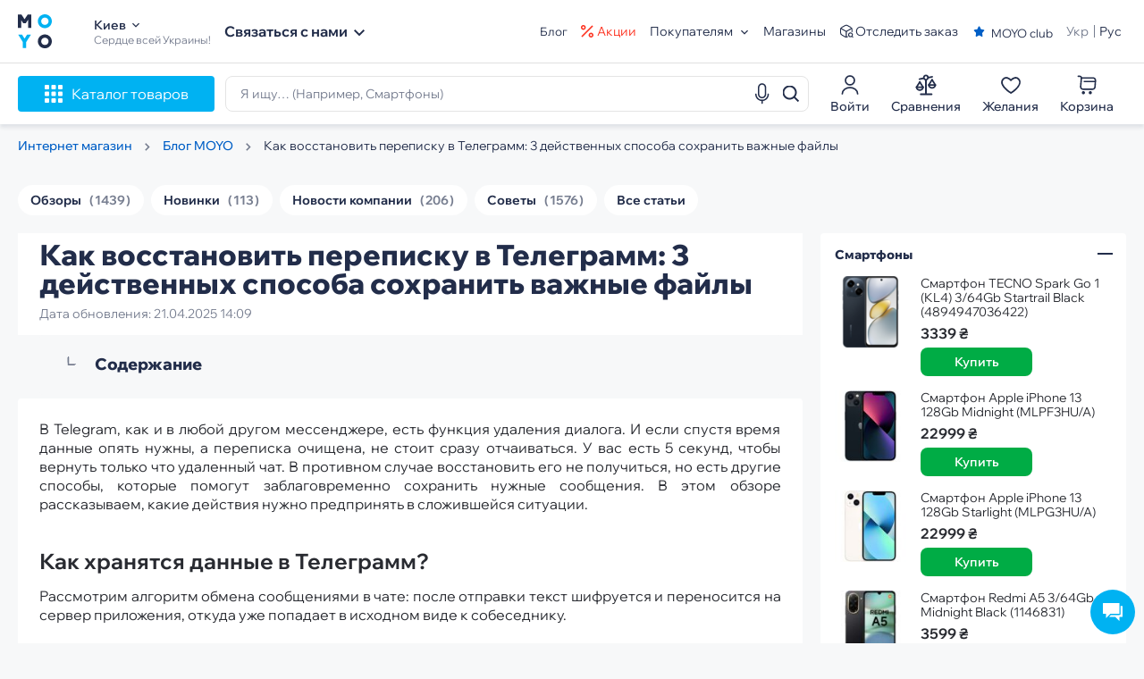

--- FILE ---
content_type: text/html; charset=UTF-8
request_url: https://www.moyo.ua/news/kak_vosstanovit_perepisku_v_telegramm_3_deystvennykh_sposoba_sokhranit_vazhnye_fayly.html
body_size: 30925
content:

<!DOCTYPE html>
<html
    xmlns="http://www.w3.org/1999/xhtml"
    xml:lang="ru"
    lang="ru"
    class=""
>
    <head>
        <meta http-equiv="Content-Type" content="text/html; charset=UTF-8"/>
        <meta name="google-site-verification" content="1eeeVW2Mf8dKYGwD6YN-i8OqVmHB9u3WL0Tbee_8f30"/>
        <meta name="viewport" content="width=1400, initial-scale=0, maximum-scale=1">
    	
<title>КАК ВОССТАНОВИТЬ ПЕРЕПИСКУ В ТЕЛЕГРАММЕ — 3 шага</title>

	<meta name="title" content="КАК ВОССТАНОВИТЬ ПЕРЕПИСКУ В ТЕЛЕГРАММЕ — 3 шага"/>
    <meta property="og:title" content="КАК ВОССТАНОВИТЬ ПЕРЕПИСКУ В ТЕЛЕГРАММЕ — 3 шага" />

	<meta name="description" content="Актуально как никогда: можно ли восстановить переписку в Телеграмм. Читайте про 3 способа, как сохранить диалог после его удаления"/>
    <meta property="og:description" content="Актуально как никогда: можно ли восстановить переписку в Телеграмм. Читайте про 3 способа, как сохранить диалог после его удаления" />


    <meta property="og:image" content="https://i.moyo.ua/img/news/1676/97_400x400x_1694508937.jpg" />
    <meta itemprop="image" content="https://i.moyo.ua/img/news/1676/97_400x400x_1694508937.jpg">

<meta name="robots"
      content="index,follow">

    <link rel="canonical" href="https://www.moyo.ua/news/kak_vosstanovit_perepisku_v_telegramm_3_deystvennykh_sposoba_sokhranit_vazhnye_fayly.html"/>

                <link rel="alternate" hreflang="uk" href="https://www.moyo.ua/ua/news/kak_vosstanovit_perepisku_v_telegramm_3_deystvennykh_sposoba_sokhranit_vazhnye_fayly.html" />
                            <link rel="alternate" hreflang="ru" href="https://www.moyo.ua/news/kak_vosstanovit_perepisku_v_telegramm_3_deystvennykh_sposoba_sokhranit_vazhnye_fayly.html" />
                    <meta name="format-detection" content="telephone=no">
        <meta property="og:type" content="article" />
        <meta property="og:url" content="https://www.moyo.ua/news/kak_vosstanovit_perepisku_v_telegramm_3_deystvennykh_sposoba_sokhranit_vazhnye_fayly.html" />
        <link rel="preconnect" href="https://i.moyo.ua" crossorigin>
        <link rel="apple-touch-icon" sizes="180x180" href="https://www.moyo.ua/apple-touch-icon.png">
        <link rel="icon" type="image/png" sizes="32x32" href="https://www.moyo.ua/favicon-32x32.png">
        <link rel="icon" type="image/png" sizes="16x16" href="https://www.moyo.ua/favicon-16x16.png">
        <meta name="apple-mobile-web-app-title" content="Moyo">
        <meta name="application-name" content="Moyo">
        <meta name="msapplication-TileColor" content="#603cba">
        <meta name="theme-color" content="#ffffff">

    	
    	

    	            <script type="application/ld+json">
    			{"@context": "https://schema.org","@type": "WebSite","name": "MOYO.UA","alternateName": "MOYO.UA","url": "https://www.moyo.ua/"}
            </script>
    	
        <script type="application/ld+json">
            {"@context": "https://schema.org", "@type": "Organization", "brand": "MOYO", "name": "MOYO", "url": "https://www.moyo.ua/","logo": "https://www.moyo.ua/images/logo.svg", "sameAs": [ "https://www.facebook.com/moyoua", "https://www.youtube.com/channel/UCdOUniKYcW3P7wi4d0ObmeA", "https://www.instagram.com/moyo.ua/" ] }
        </script>
        <!-- preload fonts -->
        <link href="https://www.moyo.ua/new-moyo/build/fonts/Circe-Bold.woff" rel="preload" as="font" type="font/woff"
              crossorigin="anonymous">
        <link href="https://www.moyo.ua/new-moyo/build/fonts/Circe-ExtraBold.woff" rel="preload" as="font"
              type="font/woff" crossorigin="anonymous">
        <link href="https://www.moyo.ua/new-moyo/build/fonts/Circe-Regular.woff" rel="preload" as="font"
              type="font/woff" crossorigin="anonymous">
        <link href="https://www.moyo.ua/new-moyo/build/fonts/HelveticaBold.woff" rel="preload" as="font"
              type="font/woff" crossorigin="anonymous">
        <link href="https://www.moyo.ua/new-moyo/build/fonts/HelveticaRegular.woff" rel="preload" as="font"
              type="font/woff" crossorigin="anonymous">
        <!-- end preload fonts -->
		        <!-- preload google fonts -->
        <link rel="preload" as="style" href="https://fonts.googleapis.com/css?family=Roboto:100,300,400,500,600,700&amp;subset=latin,cyrillic&display=swap" />
        <!-- end preload google fonts -->
        <!-- google fonts -->
        <link href="https://fonts.googleapis.com/css?family=Roboto:100,300,400,500,600,700&amp;subset=latin,cyrillic&display=swap" rel="stylesheet" />
        <!-- end google fonts -->
        <!-- react stylesheet -->
                                    <link href="https://www.moyo.ua/new-react/build/static/css/main.b7c7a834.css" rel="stylesheet">
                <!-- end react stylesheet -->
        <!-- global app state -->
        <script>
            window.splitTest = [];
            window.cartUrl = "https://www.moyo.ua/moyobasket/basket.html";
            window.checkoutUrl = "https://www.moyo.ua/moyobasket/proceed.html";
            window.siteOptions = {
                device: {
                    type: 'desktop'
                }
            };
            window.currentCityData = {
              cityId: "3390",
              city: "Киев",
            };
            window.isredesign = true;
            window.isFacebookLogin = parseInt('0');
            window.isGoogleLogin = parseInt('1');

            window.show_new_label_name = 0;
            window.show_new_label_color = '#000000';
            window.show_new_label_text_color = '#FFFFFF';
            window.show_new_label_text = '<p>Black Friday</p>';
            window.slickPrev = 'Назад';
            window.slickNext = 'Вперед';
            window.property_description = [];
            window.properties = [];
            window.defect = [];
        </script>
        <!-- end global app state -->

        <!-- page script & stylesheet -->
        <!--preload assets-->
<link href="https://www.moyo.ua/new-moyo/build/styles/news-product.47c02e915d4b99267e81.css" rel="preload" as="style">
<!--assets link-->
<link href="https://www.moyo.ua/new-moyo/build/styles/news-product.47c02e915d4b99267e81.css" rel="stylesheet">
        <!-- end page script & stylesheet -->

                    <!-- GA + GTM -->
            <script type="text/javascript">
    function getCookie(name) {
        var matches = document.cookie.match(new RegExp(
            "(?:^|; )" + name.replace(/([\.$?*|{}\(\)\[\]\\\/\+^])/g, '\\$1') + "=([^;]*)"
        ));
        return matches ? decodeURIComponent(matches[1]) : undefined;
    }
        window.dataLayer?.push({'site': 'www.moyo.ua'});
        </script>

            

    
    <!-- Google Tag Manager -->
    <script>
      window.addEventListener("load", function() {
        setTimeout(function() {
          (function(w,d,s,l,i){w[l]=w[l]||[];w[l].push({'gtm.start':
              new Date().getTime(),event:'gtm.js'});var f=d.getElementsByTagName(s)[0],
            j=d.createElement(s),dl=l!='dataLayer'?'&l='+l:'';j.async=true;j.src=
            'https://www.googletagmanager.com/gtm.js?id='+i+dl;f.parentNode.insertBefore(j,f);
          })(window,document,'script','dataLayer','GTM-T7V6WMX');
        }, 1500);
      });
    </script>
    <!-- End Google Tag Manager -->

    <script>
        window.addEventListener("load", function() {
          if(window.gtag) gtag('event', 'page_view', {
            send_to: 'AW-836004769',
            ecomm_pagetype: 'other'
          });
        });
    </script>
            <!-- end GA + GTM -->
                <script async src="https://pagead2.googlesyndication.com/pagead/js/adsbygoogle.js?client=ca-pub-8569803169101631"
            crossorigin="anonymous"></script>
            <!-- Hotjar Tracking Code for moyo.ua -->
            <script>
                (function(h,o,t,j,a,r)

                { h.hj=h.hj||function()

                {(h.hj.q=h.hj.q||[]).push(arguments)}
                ;
                    h._hjSettings={hjid:1850514,hjsv:6};
                    a=o.getElementsByTagName('head')[0];
                    r=o.createElement('script');r.async=1;
                    r.src=t+h._hjSettings.hjid+j+h._hjSettings.hjsv;
                    a.appendChild(r);
                })(window,document,'https://static.hotjar.com/c/hotjar-','.js?sv=');
            </script>
            <!-- Hotjar Tracking Code for moyo.ua -->
                <script type="text/javascript">
            if (window.location.hash === "#_=_") {
                history.replaceState
                    ? history.replaceState(null, null, window.location.href.split("#")[0])
                    : window.location.hash = "";
            }
        </script>
    </head>
    <body><script type="text/javascript">
/*<![CDATA[*/
var show_chatbullet_desktop = false;var show_chatbullet_mobile = false;var siteBaseUrl = "";var siteAbsoluteBaseUrl = "https://www.moyo.ua";var basketTypes = "simply";
/*]]>*/
</script>

                                                
    
    <!-- Google Tag Manager (noscript) -->
    <noscript><iframe src="https://www.googletagmanager.com/ns.html?id=GTM-T7V6WMX"
                      height="0" width="0" style="display:none;visibility:hidden"></iframe></noscript>
    <!-- End Google Tag Manager (noscript) -->
                <!-- page content -->
        
<input type="hidden" id="newsId" value="167697">
<div class="main-wrap news-product-page">
    <header class="header js-header">
    <div class="header_top">
        <div class="header_top_container container">
            <div class="header_section">
                <div class="header_logo hash_links"
                     data-hash="aHR0cHM6Ly93d3cubW95by51YS8=">
                    <img class="logo-img logo-img--light"
                             src="https://i.moyo.ua/img/logos/2025/logo_70_70_2_1763018008_imageRedesign.svg"
                             alt="MOYO интернет магазин">
                        <img class="logo-img logo-img--dark"
                             src="https://i.moyo.ua/img/logos/2025/Logo2_MOYO_1763019808_imageRedesignDark.svg"
                             alt="MOYO интернет магазин">
                    </div>
                    <div class="header_location">
                        <div class="header_location_city js-show-city-modal">
                            
<span class="header__delivery-item city after-triangle js-show-modal-cities" data-class="cities">Киев</span>

<div class="city-confirm-block" style="display: none;">
    <div class="city-confirm-title">Ваш город – <span class="bold coloredblue">Киев?</span></div>
    <div class="city-confirm-controls clearfix">
        <div class="city-confirm-ok" onclick="confirmCityChoice($(this))">ДА</div>
        <div class="city-confirm-notok js-show-modal-cities" data-class="cities" onclick="$(this).parent().parent().hide()">Выбрать другой населенный пункт</div>
    </div>
    <div class="promo-alert-close f-icon-before f-icon-051" onclick="$(this).parent().hide()"></div>
</div>
                            <span class="header_location_city_arrow-icon">
                                <svg width="8" height="6" viewBox="0 0 8 6" fill="none" xmlns="http://www.w3.org/2000/svg">
                                    <path d="M0.94 0.726624L4 3.77996L7.06 0.726624L8 1.66662L4 5.66662L0 1.66662L0.94 0.726624Z" fill="currentColor"/>
                                </svg>
                            </span>
                        </div>
                        <div class="header_location_work js-ad-text">Сердце всей Украины!</div>
                    </div>
                    <div class="header_phone--wrapper">
                        <div class="header_nav-item-menu js-contact-us-header js-menu-contacts">
                            <span class="header_nav-item-menu_title js-menu-contacts">Связаться с нами</span>
                            <span class="header_nav-item-menu_icon contact-arrow-icon js-contact-us-icon js-menu-contacts">
                                <svg width="12" height="9" viewBox="0 0 8 6" fill="none" xmlns="http://www.w3.org/2000/svg">
                                    <path d="M0.94 0.726624L4 3.77996L7.06 0.726624L8 1.66662L4 5.66662L0 1.66662L0.94 0.726624Z" fill="currentColor"/>
                                </svg>
                            </span>
                        </div>
                        <ul class="header_nav-item-menu_list js-contact-us-menu">
                            <li class="header_nav-item-menu_list_item with-icon telegram">
                                <a href="https://t.me/MOYObot_bot" target="_blank" rel="nofollow noopener noreferrer">
                                    <span class="header_nav-item-menu_list_item_title">Telegram</span>
                                </a>
                            </li>
                            <li class="header_nav-item-menu_list_item with-icon viber">
                                <a href="viber://pa?chatURI=moyoua" target="_blank" rel="nofollow noopener noreferrer">
                                    <span class="header_nav-item-menu_list_item_title">Viber</span>
                                </a>
                            </li>
                            <li class="header_nav-item-menu_list_item with-icon messenger">
                                <a href="https://m.me/282758345078294" target="_blank" rel="nofollow noopener noreferrer">
                                    <span class="header_nav-item-menu_list_item_title">Messenger</span>
                                </a>
                            </li>
                            <li class="header_nav-item-menu_list_item with-icon phone-green js-binotel-item">
                                <a href="tel:0443336418">
                                    <span class="header_nav-item-menu_list_item_title">044 333 64 18</span>
                                </a>
                            </li>
                            <li class="header_nav-item-menu_list_item with-icon phone-green">
                                <a href="tel:0800507800">
                                    <span class="header_nav-item-menu_list_item_title">0 800 507 800</span>
                                </a>
                            </li>
                            <li class="header_nav-item-menu_list_item js-show-call-back-modal with-icon phone-blue">
                                <span class="header_nav-item-menu_list_item_title">Вам перезвонить</span>
                            </li>
                        </ul>
                    </div>
                </div>
                <div class="header_section header_section--right">
                    <ul class="header_nav"><li class="header_nav_item"><a href="/news.html"> Блог </a></li><li class="header_nav_item header_nav_item--actions"><svg width="14" height="14" viewBox="0 0 12 12" fill="none" xmlns="http://www.w3.org/2000/svg"><path d="M9.66667 12C9.04783 12 8.45434 11.7542 8.01675 11.3166C7.57917 10.879 7.33333 10.2855 7.33333 9.66667C7.33333 9.04783 7.57917 8.45434 8.01675 8.01675C8.45434 7.57917 9.04783 7.33333 9.66667 7.33333C10.2855 7.33333 10.879 7.57917 11.3166 8.01675C11.7542 8.45434 12 9.04783 12 9.66667C12 10.2855 11.7542 10.879 11.3166 11.3166C10.879 11.7542 10.2855 12 9.66667 12ZM9.66667 10.6667C9.93188 10.6667 10.1862 10.5613 10.3738 10.3738C10.5613 10.1862 10.6667 9.93188 10.6667 9.66667C10.6667 9.40145 10.5613 9.1471 10.3738 8.95956C10.1862 8.77202 9.93188 8.66667 9.66667 8.66667C9.40145 8.66667 9.1471 8.77202 8.95956 8.95956C8.77202 9.1471 8.66667 9.40145 8.66667 9.66667C8.66667 9.93188 8.77202 10.1862 8.95956 10.3738C9.1471 10.5613 9.40145 10.6667 9.66667 10.6667ZM2.33333 4.66667C2.02692 4.66667 1.7235 4.60631 1.44041 4.48905C1.15731 4.37179 0.900087 4.19992 0.683417 3.98325C0.466747 3.76658 0.294875 3.50935 0.177614 3.22626C0.0603534 2.94317 0 2.63975 0 2.33333C0 2.02692 0.0603534 1.7235 0.177614 1.44041C0.294875 1.15731 0.466747 0.900088 0.683417 0.683418C0.900087 0.466748 1.15731 0.294875 1.44041 0.177614C1.7235 0.0603534 2.02692 -6.45727e-09 2.33333 0C2.95217 1.3041e-08 3.54566 0.245833 3.98325 0.683418C4.42083 1.121 4.66667 1.71449 4.66667 2.33333C4.66667 2.95217 4.42083 3.54566 3.98325 3.98325C3.54566 4.42083 2.95217 4.66667 2.33333 4.66667ZM2.33333 3.33333C2.59855 3.33333 2.8529 3.22798 3.04044 3.04044C3.22798 2.8529 3.33333 2.59855 3.33333 2.33333C3.33333 2.06812 3.22798 1.81376 3.04044 1.62623C2.8529 1.43869 2.59855 1.33333 2.33333 1.33333C2.06812 1.33333 1.81376 1.43869 1.62623 1.62623C1.43869 1.81376 1.33333 2.06812 1.33333 2.33333C1.33333 2.59855 1.43869 2.8529 1.62623 3.04044C1.81376 3.22798 2.06812 3.33333 2.33333 3.33333ZM10.714 0.343333L11.6567 1.286L1.28667 11.6567L0.344 10.714L10.7133 0.343333H10.714Z" fill="currentColor"/></svg><span class="hash_links" data-hash="L2FjdGlvbnMuaHRtbA=="> Акции </span></li><li class="header_nav_item nav-item-menu"><div class="header_nav-item-menu hovered js-to-buyers-header js-menu-buyers"><span class="header_nav-item-menu_title regular-text js-menu-buyers">Покупателям</span><span class="header_nav-item-menu_icon js-to-buyers-icon js-menu-buyers"><svg width="8" height="6" viewBox="0 0 8 6" fill="none" xmlns="http://www.w3.org/2000/svg" class="js-menu-buyers"><path d="M0.94 0.726562L4 3.7799L7.06 0.726562L8 1.66656L4 5.66656L0 1.66656L0.94 0.726562Z" fill="currentColor" class="js-menu-buyers" /></svg></span></div><ul class="header_nav-item-menu_list js-to-buyers-menu"><li class="header_nav-item-menu_list_item"><span class="hash_links" data-hash="L3RyYWRlLWluLW9ibWVuLXN0YXJveS10ZWtobmlraS1uYS1ub3Z1eXUuaHRtbA=="> MOYO обмен </span></li><li class="header_nav-item-menu_list_item"><span class="hash_links" data-hash="L3Byb3Bvenl0c2l5YS1kbHlhLWIyYi1wYXJ0bmVyaXYuaHRtbA=="> Юридическим лицам </span></li><li class="header_nav-item-menu_list_item"><span class="hash_links" data-hash="L2NvbnN1bWVycy5odG1s"> Оплата и доставка </span></li><li class="header_nav-item-menu_list_item"><span class="hash_links" data-hash="L2V4Y2hhbmdlLmh0bWw="> Возврат и обмен </span></li><li class="header_nav-item-menu_list_item"><span class="hash_links" data-hash="L2ZlZWRiYWNrc2VydmljZS5odG1s"> Гарантия </span></li><li class="header_nav-item-menu_list_item"><span class="hash_links" data-hash="L3BjLWNvbmZpZ3VyYXRvci8="> Конфигуратор ПК </span></li></ul></li><li class="header_nav_item"><span class="hash_links" data-hash="L3RyYWRlX25ldHdvcmsuaHRtbA=="> Магазины </span></li><li class="header_nav_item header_nav_item--my-order"><svg width="16" height="16" viewBox="0 0 16 16" fill="none" xmlns="http://www.w3.org/2000/svg"><path d="M2.08691 4.89746L7.89999 8.26153L13.6736 4.91719" stroke="currentColor" stroke-width="1.1" stroke-linecap="round" stroke-linejoin="round"/><path d="M7.90039 14.226V8.25488" stroke="currentColor" stroke-width="1.1" stroke-linecap="round" stroke-linejoin="round"/><path d="M14.2264 8.44618V6.03666C14.2264 5.12816 13.5747 4.02217 12.7781 3.58109L9.26257 1.63241C8.51207 1.21107 7.28756 1.21107 6.53706 1.63241L3.02156 3.58109C2.22498 4.02217 1.57324 5.12816 1.57324 6.03666V9.76285C1.57324 10.6713 2.22498 11.7773 3.02156 12.2184L6.53706 14.1671C6.91231 14.3778 7.40607 14.4831 7.89982 14.4831C8.39357 14.4831 8.88732 14.3778 9.26257 14.1671" stroke="currentColor" stroke-width="1.1" stroke-linecap="round" stroke-linejoin="round"/><path d="M12.6399 14.0883C13.8034 14.0883 14.7465 13.1452 14.7465 11.9817C14.7465 10.8182 13.8034 9.875 12.6399 9.875C11.4764 9.875 10.5332 10.8182 10.5332 11.9817C10.5332 13.1452 11.4764 14.0883 12.6399 14.0883Z" stroke="currentColor" stroke-width="1.1" stroke-linecap="round" stroke-linejoin="round"/><path d="M15.1417 14.4835L14.4834 13.8252" stroke="currentColor" stroke-width="1.1" stroke-linecap="round" stroke-linejoin="round"/></svg><span class="hash_links" data-hash="L3N0YXR1cy5odG1s"> Отследить заказ </span></li><li class="header_nav_item--moyoclub"><span class="js-show-moyo-club" data-title="В MOYO club" data-text="ты получишь:" data-btn-url="https://www.moyo.ua/moyo_club.html" data-btn-text="Хочу в MOYO club" data-list-text='["Простые способы зарабатывания кэшбека: покупки, отзывы, подписки, комментарии", "Персональные подборки товаров", "Персональные скидки и предложения"]'> MOYO club </span><div class="club-info" id="js-moyo-club"></div><div class="modal-backdrop js-hide-moyo-club" id="js-moyo-club-backdrop"></div></li></ul>                <div class="header_lang">
                                            <a href="/ua/news/kak_vosstanovit_perepisku_v_telegramm_3_deystvennykh_sposoba_sokhranit_vazhnye_fayly.html"
                           class="header_lang_value js-change-lng"
                           data-lng="ua"
                           data-cookie-name="ua_language"
                           data-cookie-value="1"
                           rel="nofollow">
                            Укр                        </a>
                        <span class="header_lang_value active"
                              data-lng="ru"
                              data-cookie-name="ua_language"
                              data-cookie-value="0">
                            Рус                        </span>
                                    </div>
            </div>
        </div>
    </div>
    <div class="header_content">
        <div class="header_mobile_logo hash_links"
             data-hash="aHR0cHM6Ly93d3cubW95by51YS8=">
            <img class="logo-img logo-img--light"
                 src="https://i.moyo.ua/img/logos/2025/logo_70_70_2_1763018008_imageRedesign.svg"
                 alt="MOYO интернет магазин">
            <img class="logo-img logo-img--dark"
                 src="https://i.moyo.ua/img/logos/2025/Logo2_MOYO_1763019808_imageRedesignDark.svg"
                 alt="MOYO интернет магазин">
        </div>
        <div class="header_content_container container">
            <div class="header_catalog">
                <div class="header_catalog_btn js-menu-btn">
                    <div class="header_catalog_btn_icon"></div>
                    <div class="header_catalog_btn_text">Каталог товаров</div>
                </div>
            </div>
            <form class="header_search js-form-search" action="/search/new/"
                  method="get">
                <fieldset>
                    <div class="header_search_input js-header_search_input-wrap">
                        <input
                                class="js-header-search-input"
                                type="text"
                                name="q"
                                data-async="L3NlYXJjaC9jb21wbGV0ZS8="
                                data-search="true"
                                data-min="2"
                                autocomplete="off"
                                value=""
                                placeholder="Найди СВОЁ... (Например, Смартфоны)"
                                data-placeholder-desktop="Я ищу… (Например, Смартфоны)"
                                id="search-input"
                        >
                        <div class="header_search_input_clean js-header-search-clean"></div>
                        <div class="header_search_input_submit js-submit-search-header"></div>
                                                    <div class="header_search_input_voice js-voice-search-trigger"></div>
                                            </div>
                    <div class="header_search_list js-header-search-list">
                        <div class="header_search_list_content">
                            <div class="header_search_list_search-result custom-scroll">
                                <div class="list-item list-item--hint js-list-item-hint"></div>
                                <div class="list-item list-item--items-by-hint js-list-item-items-by-hint"></div>
                            </div>
                        </div>
                        <div class="header_search_list_footer">
                            <button class="btn" type="submit">
                                Все результаты                            </button>
                        </div>
                    </div>

                    <div class="header_search_list js-header-history">
                        <div class="header_search_list_head">
                            <button class="header_search_list_clear js-remove-search-history">Очистить историю поиска</button>
                        </div>
                        <div class="header_search_list_content">
                            <div class="header_search_list_history-result js-header-search-history-list custom-scroll"></div>
                        </div>
                    </div>

                    <div class="header_search_voice js-header-voice-popup">
                        <div class="header_search_voice_inner">
                            <div class="inner_text">
                                Говорите...                            </div>
                            <div class="btn btn--blue js-voice-search-stop">
                                Закрыть                            </div>
                        </div>
                    </div>
                </fieldset>
            </form>
            <div class="header_cabinet">
                                
    <div class="header_cabinet_link">
        <div class="header_nav_link--profile profile-log-in js-auth-modal-show">
            <span class="image">
                <svg width="24" height="24">
                    <use href="/new-moyo/sprite.svg#icon-login"></use>
                </svg>

            </span>
            <span class="text">Войти</span>
        </div>
    </div>
                <div class="header_actions">
                    <div
                            class="header_actions_item header_actions_compare js-compare-list-btn"
                            data-async="L3Byb2R1Y3RzL2NvbXBhcmUv"
                    >
                        <span class="image">
                            <svg width="24" height="24">
                                <use href="/new-moyo/sprite.svg#icon-header-compare"></use>
                            </svg>
                        </span>
                        <div class="header_actions_item_text">Сравнения</div>
                    </div>
                    <div class="header_actions_item header_actions_wish js-wish-list-btn"
                         data-async="aHR0cHM6Ly93d3cubW95by51YS9teURlc2lyZUxpc3Qv"
                    >
                        <span class="image">
                            <svg width="24" height="24">
                                <use href="/new-moyo/sprite.svg#icon-header-wish"></use>
                            </svg>
                        </span>
                        <div class="header_actions_item_text">Желания</div>
                    </div>
                </div>
                <div class="header_actions js-hover-cart">
                    <div class="header_actions_item header_actions_cart js-cart-btn">
                        <div class="header_actions_cart--icon">
                            <svg width="24" height="24">
                                <use href="/new-moyo/sprite.svg#icon-header-basket"></use>
                            </svg>
                            <div class="header_actions_cart--count"></div>
                        </div>
                        <div class="header_actions_cart--description">
                            <div class="header_actions_cart--text--cart">Корзина</div>
                        </div>
                    </div>
                    <div class="header_actions_cart-popup">
                        <div class="cart_popup-info">
                            <div class="cart_popup-title">Корзина</div>
                            <div class="cart_popup-products">
                            </div>
                        </div>
                        <div class="cart_popup-footer">
                            <div class="summary">
                                <p class="text"></p>
                                <p class="price"><span class="value"></span> <span>₴</span></p>
                            </div>
                            <div class="btn btn--green checkout-btn js-basket-checkout-btn">Оформить заказ</div>
                        </div>

                        <div class="cart_popup-empty">
                            <p class="cart_popup-empty-title"></p>
                            <p class="cart_popup-empty-info">
                                                                    <span class="auth-cabinet js-auth-modal-show">Авторизируйтесь</span>, чтобы получать персональные предложения.                                                            </p>
                        </div>
                    </div>
                </div>
            </div>
        </div>
    </div>
    <div class="header_backdrop js-header-backdrop"></div>
            <div class="js-btn-scroll-top">
    <div class="btn-scroll-block">
        <svg class="js-scroll-indicator" width="100%" height="100%" viewBox="-1 -1 102 102">
            <path d="M50,1 a49,49 0 0,1 0,98 a49,49 0 0,1 0,-98"
                  style="stroke-dasharray: 307.919, 307.919; stroke-dashoffset: 307.919;"></path>
        </svg>
        <div class="btn-scroll-text"></div>
    </div>
</div>    </header>
<div class="menu_wrapper header-menu" id="js-menu-wrap" data-is-main-page="0">
    <div class="header-menu_close js-hide-header-menu"></div>
    <div class="header-menu_head">
        <div class="header-menu_head_title">
            Каталог товаров        </div>
    </div>
    </div>
<div class="sidebar" id="js-sidebar"
     data-action-id="news"
     data-url="/news/kak_vosstanovit_perepisku_v_telegramm_3_deystvennykh_sposoba_sokhranit_vazhnye_fayly.html"
     data-is-main="0"
></div>
<div class="header-menu" id="js-header-menu" data-is-main-page="0">
</div><div class="notification-compare_container">
    <a class="notification-compare_text" href="/products/compare/">
        Товар добавлено в сравнение    </a>
    <div class="notification-compare_close-container js-close-compare-icon">
        <div class="notification-compare_close-icon">
            <svg class="notification-compare_spinner" width="26" height="26" viewBox="0 0 26 26" fill="none">
                <circle class="notification-compare_spinner-circle" cx="13" cy="13" r="12"></circle>
            </svg>
        </div>
    </div>
</div>
    <div class="js-call-back-section" style="display: none;"
         data-title="Хотите, мы вам перезвоним?"
         data-details="Введите ваш номер телефона, и мы свяжемся с вами в течение 5 минут!"
         data-btn="Жду звонка!"
         data-description="Нажимая на кнопку, вы даете свое согласие на обработку персональных данных"
         data-placeholder="Номер телефона"
         data-utm_source=""
         data-utm_medium=""
         data-utm_campaign=""
         data-utm_term=""
         data-utm_content=""
         data-close_btn="Закрыть"
         data-success-title="Заявку прийнято!"
    ></div>

    <div class="call-back-content modal" id="js-moyo-call-back-modal"></div>
    <div class="modal-backdrop js-hide-call-back-modal" id="js-moyo-call-back-modal-backdrop"></div>

<script type="text/javascript">
    window.flagsInSugget = parseInt('1');
</script>            <script type="application/ld+json">
            {
                "@context": "https://schema.org/",
                "@type": "WebPage",
                "@id": "https://www.moyo.ua/news/kak_vosstanovit_perepisku_v_telegramm_3_deystvennykh_sposoba_sokhranit_vazhnye_fayly.html#WebPage",
                "url": "https://www.moyo.ua/news/kak_vosstanovit_perepisku_v_telegramm_3_deystvennykh_sposoba_sokhranit_vazhnye_fayly.html",
                "name": "Как восстановить переписку в Телеграмм: 3 действенных способа сохранить важные файлы",
                "description": "Один другого лучше.&amp;nbsp;

&amp;nbsp;
",
                "reviewedBy": {
                    "@type": "Person",
                    "name": "Головченко Наталия ",
                    "url": "https://www.moyo.ua/news/editor/golovchenko-nataliya/"
                }
            }
        </script>
        <div class="main-container">
                            <div class="container">
                    <ol class="breadcrumbs" itemscope itemtype="https://schema.org/BreadcrumbList"><li itemscope itemtype="https://schema.org/ListItem" itemprop="itemListElement"><a itemprop="item" href="https://www.moyo.ua/"><span itemprop="name">Интернет магазин</span><meta itemprop="position" content="1" /></a></li><li itemscope itemtype="https://schema.org/ListItem" itemprop="itemListElement"><a itemprop="item" href="https://www.moyo.ua/news.html"><span itemprop="name">Блог MOYO</span><meta itemprop="position" content="2" /></a></li><li><span>Как восстановить переписку в Телеграмм: 3 действенных способа сохранить важные файлы</span></li></ol>                <div class="news-filter">
                    <div class="filter" data-category="2844" data-is-search="" data-page="1"
                         data-hash="L3RlbGVjb21tdW5pY2F0aW9uL3NtYXJ0Lw==" data-hash-type="" data-name="filters"
                         data-texts-city="Выбор города" data-prices-min="11299" data-prices-max="41499"
                         data-per-page="24" data-order="sale-asc" data-tile-mode="grid">
                        <div class="filter_section filter_news-section active">
                            <div class="filter_section_content filter_news-section_content">
                                                                    <div class="filter_section_item filter_news-section_item ">
                                        <a
                                                href="/news.html?type=1"
                                                class="link link--dark"
                                        >
                                            Обзоры                                        </a>
                                        <span class="count">1439</span>
                                    </div>
                                                                    <div class="filter_section_item filter_news-section_item ">
                                        <a
                                                href="/news.html?type=2"
                                                class="link link--dark"
                                        >
                                            Новинки                                        </a>
                                        <span class="count">113</span>
                                    </div>
                                                                    <div class="filter_section_item filter_news-section_item ">
                                        <a
                                                href="/news.html?type=3"
                                                class="link link--dark"
                                        >
                                            Новости компании                                        </a>
                                        <span class="count">206</span>
                                    </div>
                                                                    <div class="filter_section_item filter_news-section_item ">
                                        <a
                                                href="/news.html?type=4"
                                                class="link link--dark"
                                        >
                                            Советы                                        </a>
                                        <span class="count">1576</span>
                                    </div>
                                                                <div class="filter_news-section_item">
                                    <a
                                            href="/news.html"
                                            class="link link--dark"
                                    >
                                        Все статьи                                    </a>
                                </div>
                            </div>
                        </div>
                    </div>
                </div>
            <div id="news-article" class="news-product__article news_block clear_after catalog_block" data-rout="sub-menu/news"
                 data-page="news" data-news-view-type="2">
                <!-- todo винести блок з класом news-product__content в новий файл-->
                    
<div class="news-product__content js-news-product-content"
     data-product-slider-news-id="167697"
    >
    <h1 class="news-title"
        itemprop="name">Как восстановить переписку в Телеграмм: 3 действенных способа сохранить важные файлы</h1>

    <div class="news-product__head-line">
        
        <div class="news-product__date">
            <span>Дата обновления:</span>
            21.04.2025 14:09        </div>
    </div>
    <div class="news-product-filter">
        <div class="filter" data-category="2844" data-is-search="" data-page="1"
             data-hash="L3RlbGVjb21tdW5pY2F0aW9uL3NtYXJ0Lw==" data-hash-type="" data-name="filters"
             data-texts-city="Выбор города" data-prices-min="11299" data-prices-max="41499"
             data-per-page="24" data-order="sale-asc" data-tile-mode="grid">
            
    <div class="filter_section news-product-sidebar__contents">
        <div class="filter_section_head">
            <div class="filter_section_title">
                Содержание            </div>
            <div class="filter_section_close"></div>
        </div>
        <div class="filter_section_content">
            <ul>
                                    <li>
                        <a href="#ank2-1_hash"
                           class="js-anch-link">Как хранятся данные в Телеграмм?</a>
                                            </li>
                                    <li>
                        <a href="#ank2-2_hash"
                           class="js-anch-link">Как восстановить удаленную переписку в телеграмме: 3 нехитрых фишки, которые действительно работают </a>
                                                    <ul>
                                                                    <li>
                                        <a href="#ank3-3-1_hash"
                                           class="js-anch-link">Импорт и экспорт сообщений</a>
                                    </li>
                                                                    <li>
                                        <a href="#ank3-4-2_hash"
                                           class="js-anch-link">Отмена удаления чата</a>
                                    </li>
                                                                    <li>
                                        <a href="#ank3-5-3_hash"
                                           class="js-anch-link">Пересылка сообщений</a>
                                    </li>
                                                            </ul>
                                            </li>
                                    <li>
                        <a href="#ank2-6_hash"
                           class="js-anch-link">Можно ли вернуть удаленные файлы из Телеграм?</a>
                                            </li>
                                    <li>
                        <a href="#ank2-7_hash"
                           class="js-anch-link">Как сохранить важную информацию: настройки Телеграмм и лайфхаки</a>
                                            </li>
                            </ul>
        </div>
    </div>
        </div>
    </div>

    <article itemscope itemtype="https://schema.org/Article">
                    <div itemprop="author" itemscope itemtype="https://schema.org/Person">
                <meta itemprop="url" content="https://www.moyo.ua/news/author/antipova-nadezhda/"/>
                <meta itemprop="name" content="Антипова Надежда"/>
            </div>
                <meta itemprop="headline" content="Как восстановить переписку в Телеграмм: 3 действенных способа сохранить важные файлы"/>
        <meta itemprop="description" content="Актуально как никогда: можно ли восстановить переписку в Телеграмм. Читайте про 3 способа, как сохранить диалог после его удаления"/>

        <div class="news-product__description-holder">
            <div class="news-product__description">
                <p style="text-align:justify">В Telegram, как и в любой другом мессенджере, есть функция удаления диалога. И если спустя время данные опять нужны, а переписка очищена, не стоит сразу отчаиваться. У вас есть 5 секунд, чтобы вернуть только что удаленный чат. В противном случае восстановить его не получиться, но есть другие способы, которые помогут заблаговременно сохранить нужные сообщения. В этом обзоре рассказываем, какие действия нужно предпринять в сложившейся ситуации. </p>

<h2 style="text-align:justify" id="ank2-1_hash">Как хранятся данные в Телеграмм?</h2>

<p style="text-align:justify">Рассмотрим алгоритм обмена сообщениями в чате: после отправки текст шифруется и переносится на сервер приложения, откуда уже попадает в исходном виде к собеседнику. </p>

<ul>
	<li style="text-align:justify">Диалоги отображаются на всех устройствах одного пользователя: <a href="https://www.moyo.ua/telecommunication/smart/" target="_blank">смартфоне</a>, компьютере, планшете. </li>
	<li style="text-align:justify">Даже если удалить программу со всех устройств, переписки сохраняются в облаке и доступны в любой момент после авторизации в аккаунте.</li>
</ul>

<p style="text-align:center"><img alt="Как работает отправка сообщений в Телеграм" src="https://img.moyo.ua/img/news_desc/1676/167697_1694508962_0.jpg" style="height:619px; width:1100px"></p>

<p style="text-align:justify">С секретным чатом дела обстоят немного иначе — сообщения шифруются только при отправке между пользователями, без участия серверов. Безопасности и конфиденциальности здесь уделяется повышенное внимание, поэтому информация остается только на гаджетах собеседников. Например, если диалог создан с ПК, на телефоне его просмотреть не получится, и наоборот. </p>

<p style="text-align:justify">Интересно: <a href="https://www.moyo.ua/news/kak_sdelat_klon_prilozheniya_na_android_osobennosti_dlya_3_modeley_i_3_utilit.html" target="_blank">Как сделать клон приложения на Android: особенности для 3 моделей и 3 утилит</a></p>

<h2 style="text-align:justify" id="ank2-2_hash">Как восстановить удаленную переписку в телеграмме: 3 нехитрых фишки, которые действительно работают </h2>

<p style="text-align:justify">В соответствии с политикой конфиденциальности мессенджера и его базовыми принципами, любой чат или отдельное сообщение может быть удалено в любой момент — как вами, так и вашим собеседником. Если переписка удалена с обеих сторон, она исчезает полностью и не подлежит восстановлению, так как не хранится на серверах Telegram. Чтобы не потерять важные файлы, воспользуйтесь одним из способов ниже. Они помогут восстановить сообщения в Телеграм. </p>

<h3 style="text-align:justify" id="ank3-3-1_hash">Импорт и экспорт сообщений</h3>

<p style="text-align:justify">Это действие стоит выполнить заранее, если позже планируете удалить переписку. Чтобы импортировать диалог: </p>

<ol>
	<li style="text-align:justify">Перейдите в чат с нужным пользователем. </li>
	<li style="text-align:justify">Вверху диалога нажмите на три точки (находятся справа). </li>
	<li style="text-align:justify">Из списка выберите функцию импорта смс.</li>
	<li style="text-align:justify">Выберите формат, место сохранения данных на <a href="https://www.moyo.ua/comp-and-periphery/noutebook_pc/comp/" target="_blank">компьютере</a> и временные промежутки. </li>
</ol>

<p style="text-align:justify">В приложении создается архив, начинается загрузка. После скачивания сохраните файл в надежном месте. Его можно будет открыть в любой момент.</p>

<p style="text-align:center"><img alt="Экспорт чата телеграмм на компьютере " src="https://img.moyo.ua/img/news_desc/1676/167697_1694508962_1.jpg" style="height:619px; width:1100px"></p>

<p style="text-align:justify">Опция доступна только на компьютере. Можно использовать официальное приложение для операционной системе или выполнить экспорт в браузере. Иногда эта опция не отображается в списке. Возможно, разработчики занимаются ее обновлением. В таком случае подождите некоторое время и попробуйте снова. </p>

<h3 style="text-align:justify" id="ank3-4-2_hash">Отмена удаления чата</h3>

<p style="text-align:justify">Разработчики приложения создали интересную опцию — после попытки удаления чата внизу появляется предупреждение, которое позволяет восстановить диалог в Телеграмме в течение 5 секунд. </p>

<p style="text-align:justify">Особенно эта функция спасает, если нажали кнопку удаления случайно. Достаточно повторного нажатия и переписка моментально вернется. Когда время истечет, диалог удаляется безвозвратно. </p>

<h3 style="text-align:justify" id="ank3-5-3_hash">Пересылка сообщений</h3>

<p style="text-align:justify">Если переписка удалена только у одного пользователя, у второго она все еще сохранена. Достаточно попросить собеседника переслать важные сообщения снова и они появятся в переписке. </p>

<p style="text-align:center"><img alt="Как пересылать сообщения в телеграм" src="https://img.moyo.ua/img/news_desc/1676/167697_1694508962_2.jpg" style="height:619px; width:1100px"></p>

<p style="text-align:justify">Если переписка была удалена у двоих, как это часто делают многие пользователи, получить данные обратно не получится. </p>

<p style="text-align:justify">Пригодится: <a href="https://www.moyo.ua/news/kak_zapisat_video_s_ekrana_telefona_vstroennye_funktsii_i_5_storonnikh_prilozheniy.html" target="_blank">Как записать видео с экрана телефона — встроенные функции и 5 сторонних приложений</a></p>

<h2 style="text-align:justify" id="ank2-6_hash">Можно ли вернуть удаленные файлы из Телеграм?</h2>

<p style="text-align:justify">Вся информация удаляется безвозвратно. Если заранее не экспортировать файлы и не отменить очистку чата в течение 5 секунд, вернуть переписку в Телеграмм больше не получится. Поэтому рекомендуем не спешить и заранее позаботиться о файлах. </p>

<h2 style="text-align:justify" id="ank2-7_hash">Как сохранить важную информацию: настройки Телеграмм и лайфхаки</h2>

<p style="text-align:justify">Не всегда чаты в профиле удаляются намеренно. Возможная потеря переписки может быть связана с действиями другого пользователя (в случае удаления переписки у двоих) или неправильными настройками в приложении. </p>

<p style="text-align:justify">Что можно сделать, чтобы не потерять бесценную информацию: </p>

<div>
<table border="1" cellpadding="0" cellspacing="0" style="border-collapse:collapse">
	<tbody>
		<tr>
			<td>
			<div dir="ltr"><strong>Способ</strong></div>
			</td>
			<td><strong>Особенности</strong></td>
		</tr>
		<tr>
			<td>Проверьте функцию автоудаления в настройках.</td>
			<td>Выберите параметр «Никогда», чтобы диалоги не удалялись без вашего ведома </td>
		</tr>
		<tr>
			<td>Отправляйте записи в Избранное</td>
			<td>
			<p>Это своеобразная переписка с самим собой, куда можно прикрепить пересланные сообщения, фото, видео, скриншоты, посты с информационных каналов. </p>

			<p>Достаточно кликнуть левой кнопкой <a href="https://www.moyo.ua/acsessor/acsessor_for_comp/mouse/" target="_blank">мыши</a> по сообщению, выбрать «Переслать» и найти папку Избранное в списке собеседников. Здесь файлы сохраняются даже после удаления переписки </p>
			</td>
		</tr>
		<tr>
			<td>Загружайте важные файлы в память смартфона</td>
			<td>Через кнопку поделиться выберите кнопку сохранить и укажите путь. Это позволит быстро найти необходимую информацию и не потерять ее, если собеседник удалит переписку у двоих </td>
		</tr>
	</tbody>
</table>
</div>

<p style="text-align:justify">В крайнем случае всегда спасают скриншоты переписок. Если не хотите экспортировать файлы или отправлять их в избранное, сделайте скрин на смартфоне и файл сохранится в галерее. </p>

<p style="text-align:center"><img alt="Как создать избранное в телеграмм" src="https://img.moyo.ua/img/news_desc/1676/167697_1694508962_3.jpg" style="height:619px; width:1100px"></p>

<p style="text-align:justify">Вывод таков — восстановить удаленную переписку Телеграмм можно только по горячим следам. Чтобы сохранить данные после удаления, важно заранее позаботиться об их экспорте или попросить второго собеседника не очищать переписку. </p>

<p style="text-align:justify">Позаботьтесь о своей безопасности: <a href="https://www.moyo.ua/news/kak_udalit_virus_s_telefona_5_delnykh_podskazok.html" target="_blank">Как удалить вирус с телефона — 5 дельных подсказок</a></p>

<p><iframe frameborder="0" height="619" sandbox="allow-scripts allow-same-origin" src="https://www.youtube.com/embed/IRQMWT_gxjo?si=ocOa2P3W86GK9roK" style="max-height: 100vw;" title="YouTube video player" width="100%"></iframe></p>
            </div>
            <div class="news-product__description-footer">
                <div class="news-product__likes">
                    <div class="news-product__likes-text">Вам понравилась статья?</div>
                    <div class="news-product__likes-i js-likes-holder" data-id="167697">
                        <div class="news-product__likes-img js-likes-news "></div>
                            <div class="news-product__likes-count js-likes-news-count">5</div>
                    </div>
                </div>
                <div class="news-product__share">
                    <div class="social-likes">
                        <div
                            class="social social--fb facebook"
                            title="Поделиться ссылкой на Фейсбуке"
                        ></div>
                        <a class="social social--tg telegram"
                           href="https://t.me/share/url?url=https://www.moyo.ua/news/kak_vosstanovit_perepisku_v_telegramm_3_deystvennykh_sposoba_sokhranit_vazhnye_fayly.html&text=%D0%9A%D0%B0%D0%BA+%D0%B2%D0%BE%D1%81%D1%81%D1%82%D0%B0%D0%BD%D0%BE%D0%B2%D0%B8%D1%82%D1%8C+%D0%BF%D0%B5%D1%80%D0%B5%D0%BF%D0%B8%D1%81%D0%BA%D1%83+%D0%B2+%D0%A2%D0%B5%D0%BB%D0%B5%D0%B3%D1%80%D0%B0%D0%BC%D0%BC%3A+3+%D0%B4%D0%B5%D0%B9%D1%81%D1%82%D0%B2%D0%B5%D0%BD%D0%BD%D1%8B%D1%85+%D1%81%D0%BF%D0%BE%D1%81%D0%BE%D0%B1%D0%B0+%D1%81%D0%BE%D1%85%D1%80%D0%B0%D0%BD%D0%B8%D1%82%D1%8C+%D0%B2%D0%B0%D0%B6%D0%BD%D1%8B%D0%B5+%D1%84%D0%B0%D0%B9%D0%BB%D1%8B"
                           rel="nofollow noopener noreferrer"
                           target="_blank"
                           title="Поделиться ссылкой в Телеграме"
                        >
                        </a>
                    </div>
                </div>
                <div>
                                            <div class="news-product__author">
                            <span class="news-product__author-title">Автор:</span>
                            <p class="news-product__author-name">
                                <a href="/news/author/antipova-nadezhda/">
                                    Антипова Надежда                                </a>
                            </p>
                        </div>
                    
                                            <div class="news-product__author">
                            <span class="news-product__author-title">Редактор:</span>
                            <p class="news-product__author-name">
                                <a href="/news/editor/golovchenko-nataliya/">
                                    Головченко Наталия                                 </a>
                            </p>
                        </div>
                                    </div>
            </div>
        </div>

                    
<div class="news-product__related-list">
    <div class="filter_section_head">
        <div class="filter_section_related_title">
            Смартфоны        </div>
    </div>
    <div class="filter_section_related_content">
        <div class="product-card_row js-related-list"></div>
    </div>
</div>
        
                    <div class="news-product__description-posts">
                                    <a href="https://www.moyo.ua/news/kak_zatochit_nozhnitsy_v_domashnikh_usloviyakh_7_metodov_i_4_osobennosti.html" class="news-product__description-posts-block news-product__description-posts-block-prev">
                        <div class="news-product__description-posts-text js-posts-text-prev">
                            Как заточить ножницы в домашних условиях: 7 методов и 4 особенности                        </div>
                        <div class="news-product__description-posts-btn news-product__description-posts-btn-prev"></div>
                    </a>
                
                                    <a href="https://www.moyo.ua/news/kak_izbezhat_lovushek_moshennikov_6_klyuchevykh_metodov_obmana.html" class="news-product__description-posts-block news-product__description-posts-block-next">
                        <div class="news-product__description-posts-text js-posts-text-next">
                            Как избежать ловушек мошенников: 6 ключевых методов обмана                        </div>
                        <div class="news-product__description-posts-btn news-product__description-posts-btn-next"></div>
                    </a>
                            </div>
        
        <span class="seo-block" itemprop="image" itemscope
              itemtype="https://schema.org/ImageObject">
                                <meta itemprop="url"
                                      content="https://i.moyo.ua/img/news/1676/97_214x214x_1694508938.jpg">
                                <meta itemprop="width" content="200">
                                <meta itemprop="height" content="200">
                            </span>

        <meta itemprop="datePublished"
              content="2023-09-13 12:48:14"/>
        <meta itemprop="dateModified"
              content="2025-04-21 14:09:33"/>

        <span class="seo-block" itemprop="publisher" itemscope
              itemtype="https://schema.org/Organization">
                                <meta itemprop="name" content="Moyo.ua"/>
                                <span class="seo-block" itemprop="logo" itemscope
                                      itemtype="https://schema.org/ImageObject">
                                    <meta itemprop="url"
                                          content="https://www.moyo.ua/images/logo100x100.png"/>
                                </span>
                            </span>
        <meta itemscope itemprop="mainEntityOfPage" itemType="https://schema.org/WebPage"
              itemid="https://www.moyo.ua/news/kak_vosstanovit_perepisku_v_telegramm_3_deystvennykh_sposoba_sokhranit_vazhnye_fayly.html"/>

                        
                    <div class="product_reviews product_content_section" id="productReviews">
                <div class="news_comments" data-rout="sub-menu/newsComments" data-page="news" >
    <div class="product_reviews_add-review_head" >
        <div class="product_reviews_add-review_title" >Комментарии</div>
        <button class="btn js-comment-form-toggle" data-comment-form="comment-form">Оставить комментарий</button>
    </div>

    <input id="commentEmailActive" type="hidden" value="0">
    <input id="commentExpertActive" type="hidden" value="0">
    <input id="expertCommentId" type="hidden" value="0">
    <input id="commentType" type="hidden" value="">
    <input id="commentNewsId" type="hidden" value="167697">
    <input id="commentParentId" type="hidden" value="">

    <div class="container-comment-form">
        <div class="product_reviews_add-review js-reviews-comment-holder"
             data-comment-form="comment-form"
        >
            <div class="product_reviews_form-title" >Оставьте комментарий</div>
            <div class="product_reviews_add-review_form">
                <div class="review-question-input product_reviews_add-review_textarea" data-input="text">
                    <textarea
                            placeholder="Ваш комментарий"
                            id="commentText"
                            data-comment-ph="Ваш отзыв"
                            data-answer-ph="Ваш ответ"
                    ></textarea>
                </div>
                <div class="review-question-input product_reviews_add-review_field" data-input="user_name">
                    <input type="text" id="commentUserName" placeholder="Имя"
                                               >
                </div>
                <div class="review-question-input product_reviews_add-review_field" data-input="user_email">
                    <input type="text" id="commentUserEmail" placeholder="Email"
                                               >
                </div>
                <div class="product_reviews_add-review_checkbox">
                    <div class="checkbox">
                        <input class="checkbox_input" type="checkbox" name="commentAnswerToEmail" id="commentAnswerToEmail">
                        <div class="checkbox_field"></div>
                        <label class="checkbox_label" for="commentAnswerToEmail" >Присылать ответы на email</label>
                    </div>
                </div>
                                    <div class="product_reviews_add-review_social-links ulogin js-social-links">
                        <span class="social-links_title">Войти используя</span>
                        <div class="social-links">
                                                            <span data-hash="L2lkZW50aXR5L3NvY2lhbC9sb2dpbj90eXBlPWdvb2dsZV9vYXV0aA==" class="social-links_item hash_links">
                                    <span class="icon google"></span>
                                    <span class="title">Google</span>
                                </span>
                                                                                </div>
                    </div>
                                                    <div class="product_reviews_add-review_btn product_reviews_btns-holder js-form-btn-submit">
                    <button
                            data-comments-questions-btn-type="commentForm"
                            class="btn js-comment-submit js-form-submit-all commentSubmit gtm-comment-submit"
                            data-gtm-track="submitCommentForm"
                    >Отправить</button>
                    <button class="btn-link comments-button-cancel gtm-comments-button-cancel js-comment-form-cancel" data-form-selector=".js-reviews-question-holder" data-gtm-track="cancelCommentForm" >Отмена</button>
                </div>
            </div>
        </div>
    </div>
    <div class="product_reviews_content">
        <div class="product_reviews_list">
            
<div class="product_review-item js-comment-item"
     data-user_id="2904967"
     data-parent_id="0"
     data-news_id="167697     data-comment_id="4281"
>
    <div class="product_review-item_content">
        <div class="product_review-item_block" id="">
            <div class="product_review-item_head">
                <div class="product_review-item_username" itemprop="author">Юля</div>
                <div class="product_review-item_date">17.11.2025 20:36</div>
            </div>
            <div class="product_review-item_body">
                <div class="product_review-item_text">
                    <p>Якщо я не памʼятаю двоетапну перевірку можливо оновити свій акаунт в телеграмі ?
Номер телефону єсть і пошта </p>
                </div>
            </div>
            <div class="product_review-item_footer">
                <div class="product_review-item_footer_section">
                    <div
                            class="product_review-item_to-answer js-answer-form-btn-action"
                            data-id="4281"
                    ><span>Ответить</span></div>
                                            <div class="product_review-item_answers-count js-show-answers"><span>1 ответ</span></div>
                                    </div>
                <div class="product_review-item_likes js-like-effectiveness positive">
                    <button id="like-comment-0"
                            data-news_id="167697"
                            data-id="4281"
                            data-gtm-track="likeComment"
                            class="product_review-item_likes_btn js-positive-like "></button>
                    <div class="product_review-item_likes_count js-count-like "></div>
                </div>
            </div>
        </div>
        <div class="product_answer-form-content">
            <div class="product_reviews_modal product_answer-form-holder js-answer-form-holder comment-answer"></div>
        </div>
        <div class="product_review-item_answers js-answer-wrap product_review-item_childItems">
                            <div class="product_reviews_list">
            
<div class="product_review-item js-comment-item"
     data-user_id="0"
     data-parent_id="4281"
     data-news_id="167697     data-comment_id="4426"
>
    <div class="product_review-item_content">
        <div class="product_review-item_block" id="">
            <div class="product_review-item_head">
                <div class="product_review-item_username" itemprop="author">Геннадій</div>
                <div class="product_review-item_date">10.12.2025 15:38</div>
            </div>
            <div class="product_review-item_body">
                <div class="product_review-item_text">
                    <p>Так, якщо пошта активна і ви її вказували при налаштуванні, то просто скидайте пароль через неї. Але якщо пошта не була підтверджена, то, на жаль, через 7 днів доведеться повністю скидати акаунт, щоб зайти заново</p>
                </div>
            </div>
            <div class="product_review-item_footer">
                <div class="product_review-item_footer_section">
                    <div
                            class="product_review-item_to-answer js-answer-form-btn-action"
                            data-id="4426"
                    ><span>Ответить</span></div>
                                    </div>
                <div class="product_review-item_likes js-like-effectiveness positive">
                    <button id="like-comment-0"
                            data-news_id="167697"
                            data-id="4426"
                            data-gtm-track="likeComment"
                            class="product_review-item_likes_btn js-positive-like "></button>
                    <div class="product_review-item_likes_count js-count-like "></div>
                </div>
            </div>
        </div>
        <div class="product_answer-form-content">
            <div class="product_reviews_modal product_answer-form-holder js-answer-form-holder comment-answer"></div>
        </div>
        <div class="product_review-item_answers js-answer-wrap ">
                    </div>
    </div>
</div>    </div>                    </div>
    </div>
</div>            
<div class="product_review-item js-comment-item"
     data-user_id="0"
     data-parent_id="0"
     data-news_id="167697     data-comment_id="3108"
>
    <div class="product_review-item_content">
        <div class="product_review-item_block" id="">
            <div class="product_review-item_head">
                <div class="product_review-item_username" itemprop="author">Карина</div>
                <div class="product_review-item_date">02.06.2025 10:08</div>
            </div>
            <div class="product_review-item_body">
                <div class="product_review-item_text">
                    <p>Получиться ли вернуть переписку, сели удалил ее для всех?</p>
                </div>
            </div>
            <div class="product_review-item_footer">
                <div class="product_review-item_footer_section">
                    <div
                            class="product_review-item_to-answer js-answer-form-btn-action"
                            data-id="3108"
                    ><span>Ответить</span></div>
                                            <div class="product_review-item_answers-count js-show-answers"><span>1 ответ</span></div>
                                    </div>
                <div class="product_review-item_likes js-like-effectiveness positive">
                    <button id="like-comment-0"
                            data-news_id="167697"
                            data-id="3108"
                            data-gtm-track="likeComment"
                            class="product_review-item_likes_btn js-positive-like "></button>
                    <div class="product_review-item_likes_count js-count-like "></div>
                </div>
            </div>
        </div>
        <div class="product_answer-form-content">
            <div class="product_reviews_modal product_answer-form-holder js-answer-form-holder comment-answer"></div>
        </div>
        <div class="product_review-item_answers js-answer-wrap product_review-item_childItems">
                            <div class="product_reviews_list">
            
<div class="product_review-item js-comment-item"
     data-user_id="0"
     data-parent_id="3108"
     data-news_id="167697     data-comment_id="3134"
>
    <div class="product_review-item_content">
        <div class="product_review-item_block" id="">
            <div class="product_review-item_head">
                <div class="product_review-item_username" itemprop="author">Лілія</div>
                <div class="product_review-item_date">03.06.2025 13:25</div>
            </div>
            <div class="product_review-item_body">
                <div class="product_review-item_text">
                    <p>Це вийде, якщо хіба ви заздалегідь і мпортували цей діалог. Якщо ні - то тут, на даль, інформація вся буде втрачена(</p>
                </div>
            </div>
            <div class="product_review-item_footer">
                <div class="product_review-item_footer_section">
                    <div
                            class="product_review-item_to-answer js-answer-form-btn-action"
                            data-id="3134"
                    ><span>Ответить</span></div>
                                    </div>
                <div class="product_review-item_likes js-like-effectiveness positive">
                    <button id="like-comment-0"
                            data-news_id="167697"
                            data-id="3134"
                            data-gtm-track="likeComment"
                            class="product_review-item_likes_btn js-positive-like  active"></button>
                    <div class="product_review-item_likes_count js-count-like has-value">3</div>
                </div>
            </div>
        </div>
        <div class="product_answer-form-content">
            <div class="product_reviews_modal product_answer-form-holder js-answer-form-holder comment-answer"></div>
        </div>
        <div class="product_review-item_answers js-answer-wrap ">
                    </div>
    </div>
</div>    </div>                    </div>
    </div>
</div>            
<div class="product_review-item js-comment-item"
     data-user_id="0"
     data-parent_id="0"
     data-news_id="167697     data-comment_id="2964"
>
    <div class="product_review-item_content">
        <div class="product_review-item_block" id="">
            <div class="product_review-item_head">
                <div class="product_review-item_username" itemprop="author">ВАлерий</div>
                <div class="product_review-item_date">23.05.2025 13:12</div>
            </div>
            <div class="product_review-item_body">
                <div class="product_review-item_text">
                    <p>Удобно что чаты в телеграмме можно как удалить так и восстановить через импорт, не быстро, зато надёжно</p>
                </div>
            </div>
            <div class="product_review-item_footer">
                <div class="product_review-item_footer_section">
                    <div
                            class="product_review-item_to-answer js-answer-form-btn-action"
                            data-id="2964"
                    ><span>Ответить</span></div>
                                            <div class="product_review-item_answers-count js-show-answers"><span>1 ответ</span></div>
                                    </div>
                <div class="product_review-item_likes js-like-effectiveness positive">
                    <button id="like-comment-0"
                            data-news_id="167697"
                            data-id="2964"
                            data-gtm-track="likeComment"
                            class="product_review-item_likes_btn js-positive-like  active"></button>
                    <div class="product_review-item_likes_count js-count-like has-value">2</div>
                </div>
            </div>
        </div>
        <div class="product_answer-form-content">
            <div class="product_reviews_modal product_answer-form-holder js-answer-form-holder comment-answer"></div>
        </div>
        <div class="product_review-item_answers js-answer-wrap product_review-item_childItems">
                            <div class="product_reviews_list">
            
<div class="product_review-item js-comment-item"
     data-user_id="0"
     data-parent_id="2964"
     data-news_id="167697     data-comment_id="3162"
>
    <div class="product_review-item_content">
        <div class="product_review-item_block" id="">
            <div class="product_review-item_head">
                <div class="product_review-item_username" itemprop="author">Ольга</div>
                <div class="product_review-item_date">28.06.2025 14:52</div>
            </div>
            <div class="product_review-item_body">
                <div class="product_review-item_text">
                    <p>Как восстановить через импорт?
У меня есть папка с экспортированным диалогом.
Но я не могу найти информацию как сделать импорт(</p>
                </div>
            </div>
            <div class="product_review-item_footer">
                <div class="product_review-item_footer_section">
                    <div
                            class="product_review-item_to-answer js-answer-form-btn-action"
                            data-id="3162"
                    ><span>Ответить</span></div>
                                            <div class="product_review-item_answers-count js-show-answers"><span>1 ответ</span></div>
                                    </div>
                <div class="product_review-item_likes js-like-effectiveness positive">
                    <button id="like-comment-0"
                            data-news_id="167697"
                            data-id="3162"
                            data-gtm-track="likeComment"
                            class="product_review-item_likes_btn js-positive-like  active"></button>
                    <div class="product_review-item_likes_count js-count-like has-value">3</div>
                </div>
            </div>
        </div>
        <div class="product_answer-form-content">
            <div class="product_reviews_modal product_answer-form-holder js-answer-form-holder comment-answer"></div>
        </div>
        <div class="product_review-item_answers js-answer-wrap ">
                            <div class="product_reviews_list">
            
<div class="product_review-item js-comment-item"
     data-user_id="0"
     data-parent_id="3162"
     data-news_id="167697     data-comment_id="4425"
>
    <div class="product_review-item_content">
        <div class="product_review-item_block" id="">
            <div class="product_review-item_head">
                <div class="product_review-item_username" itemprop="author">Ілля</div>
                <div class="product_review-item_date">06.10.2025 09:26</div>
            </div>
            <div class="product_review-item_body">
                <div class="product_review-item_text">
                    <p>та ніяк. це працює тільки в одну сторону. типу ти експортуєш чати, щоб у тебе був, умовний архів, а заватажити його назад у телегу неможна</p>
                </div>
            </div>
            <div class="product_review-item_footer">
                <div class="product_review-item_footer_section">
                    <div
                            class="product_review-item_to-answer js-answer-form-btn-action"
                            data-id="4425"
                    ><span>Ответить</span></div>
                                    </div>
                <div class="product_review-item_likes js-like-effectiveness positive">
                    <button id="like-comment-0"
                            data-news_id="167697"
                            data-id="4425"
                            data-gtm-track="likeComment"
                            class="product_review-item_likes_btn js-positive-like "></button>
                    <div class="product_review-item_likes_count js-count-like "></div>
                </div>
            </div>
        </div>
        <div class="product_answer-form-content">
            <div class="product_reviews_modal product_answer-form-holder js-answer-form-holder comment-answer"></div>
        </div>
        <div class="product_review-item_answers js-answer-wrap ">
                    </div>
    </div>
</div>    </div>                    </div>
    </div>
</div>    </div>                    </div>
    </div>
</div>            
<div class="product_review-item js-comment-item"
     data-user_id="0"
     data-parent_id="0"
     data-news_id="167697     data-comment_id="3007"
>
    <div class="product_review-item_content">
        <div class="product_review-item_block" id="">
            <div class="product_review-item_head">
                <div class="product_review-item_username" itemprop="author">Тоня</div>
                <div class="product_review-item_date">15.05.2025 22:07</div>
            </div>
            <div class="product_review-item_body">
                <div class="product_review-item_text">
                    <p>Цікаво, а чи можна повернути переписку, якщо чат був видалений повністю і вручну? Там були фото з важливої події. Хоч щось реально відновити?</p>
                </div>
            </div>
            <div class="product_review-item_footer">
                <div class="product_review-item_footer_section">
                    <div
                            class="product_review-item_to-answer js-answer-form-btn-action"
                            data-id="3007"
                    ><span>Ответить</span></div>
                                            <div class="product_review-item_answers-count js-show-answers"><span>1 ответ</span></div>
                                    </div>
                <div class="product_review-item_likes js-like-effectiveness positive">
                    <button id="like-comment-0"
                            data-news_id="167697"
                            data-id="3007"
                            data-gtm-track="likeComment"
                            class="product_review-item_likes_btn js-positive-like "></button>
                    <div class="product_review-item_likes_count js-count-like "></div>
                </div>
            </div>
        </div>
        <div class="product_answer-form-content">
            <div class="product_reviews_modal product_answer-form-holder js-answer-form-holder comment-answer"></div>
        </div>
        <div class="product_review-item_answers js-answer-wrap product_review-item_childItems">
                            <div class="product_reviews_list">
            
<div class="product_review-item js-comment-item"
     data-user_id="0"
     data-parent_id="3007"
     data-news_id="167697     data-comment_id="3039"
>
    <div class="product_review-item_content">
        <div class="product_review-item_block" id="">
            <div class="product_review-item_head">
                <div class="product_review-item_username" itemprop="author">Ангеліна</div>
                <div class="product_review-item_date">19.05.2025 21:18</div>
            </div>
            <div class="product_review-item_body">
                <div class="product_review-item_text">
                    <p>якщо видалив повністю — на жаль, Telegram не дозволяє відновити чат, як у деяких месенджерах. Але якщо надсилали фото, відео чи документи — перевір папку Telegram в пам’яті телефона або Google Фото, там може щось збереглось.</p>
                </div>
            </div>
            <div class="product_review-item_footer">
                <div class="product_review-item_footer_section">
                    <div
                            class="product_review-item_to-answer js-answer-form-btn-action"
                            data-id="3039"
                    ><span>Ответить</span></div>
                                    </div>
                <div class="product_review-item_likes js-like-effectiveness positive">
                    <button id="like-comment-0"
                            data-news_id="167697"
                            data-id="3039"
                            data-gtm-track="likeComment"
                            class="product_review-item_likes_btn js-positive-like  active"></button>
                    <div class="product_review-item_likes_count js-count-like has-value">1</div>
                </div>
            </div>
        </div>
        <div class="product_answer-form-content">
            <div class="product_reviews_modal product_answer-form-holder js-answer-form-holder comment-answer"></div>
        </div>
        <div class="product_review-item_answers js-answer-wrap ">
                    </div>
    </div>
</div>    </div>                    </div>
    </div>
</div>            
<div class="product_review-item js-comment-item"
     data-user_id="0"
     data-parent_id="0"
     data-news_id="167697     data-comment_id="3107"
>
    <div class="product_review-item_content">
        <div class="product_review-item_block" id="">
            <div class="product_review-item_head">
                <div class="product_review-item_username" itemprop="author">Арина</div>
                <div class="product_review-item_date">12.05.2025 09:35</div>
            </div>
            <div class="product_review-item_body">
                <div class="product_review-item_text">
                    <p>У мене зникло листування в тг з однією людиною. Це може бути якийсь баг чи шо воно таке</p>
                </div>
            </div>
            <div class="product_review-item_footer">
                <div class="product_review-item_footer_section">
                    <div
                            class="product_review-item_to-answer js-answer-form-btn-action"
                            data-id="3107"
                    ><span>Ответить</span></div>
                                            <div class="product_review-item_answers-count js-show-answers"><span>1 ответ</span></div>
                                    </div>
                <div class="product_review-item_likes js-like-effectiveness positive">
                    <button id="like-comment-0"
                            data-news_id="167697"
                            data-id="3107"
                            data-gtm-track="likeComment"
                            class="product_review-item_likes_btn js-positive-like "></button>
                    <div class="product_review-item_likes_count js-count-like "></div>
                </div>
            </div>
        </div>
        <div class="product_answer-form-content">
            <div class="product_reviews_modal product_answer-form-holder js-answer-form-holder comment-answer"></div>
        </div>
        <div class="product_review-item_answers js-answer-wrap product_review-item_childItems">
                            <div class="product_reviews_list">
            
<div class="product_review-item js-comment-item"
     data-user_id="0"
     data-parent_id="3107"
     data-news_id="167697     data-comment_id="3133"
>
    <div class="product_review-item_content">
        <div class="product_review-item_block" id="">
            <div class="product_review-item_head">
                <div class="product_review-item_username" itemprop="author">Юра</div>
                <div class="product_review-item_date">27.05.2025 19:26</div>
            </div>
            <div class="product_review-item_body">
                <div class="product_review-item_text">
                    <p>та то та людина видалила переписку і у себе і у тебе. безпонтова функція і думаю шо її давно пора вже заборонити</p>
                </div>
            </div>
            <div class="product_review-item_footer">
                <div class="product_review-item_footer_section">
                    <div
                            class="product_review-item_to-answer js-answer-form-btn-action"
                            data-id="3133"
                    ><span>Ответить</span></div>
                                    </div>
                <div class="product_review-item_likes js-like-effectiveness positive">
                    <button id="like-comment-0"
                            data-news_id="167697"
                            data-id="3133"
                            data-gtm-track="likeComment"
                            class="product_review-item_likes_btn js-positive-like  active"></button>
                    <div class="product_review-item_likes_count js-count-like has-value">5</div>
                </div>
            </div>
        </div>
        <div class="product_answer-form-content">
            <div class="product_reviews_modal product_answer-form-holder js-answer-form-holder comment-answer"></div>
        </div>
        <div class="product_review-item_answers js-answer-wrap ">
                    </div>
    </div>
</div>    </div>                    </div>
    </div>
</div>            
<div class="product_review-item js-comment-item"
     data-user_id="0"
     data-parent_id="0"
     data-news_id="167697     data-comment_id="3072"
>
    <div class="product_review-item_content">
        <div class="product_review-item_block" id="">
            <div class="product_review-item_head">
                <div class="product_review-item_username" itemprop="author">Марина</div>
                <div class="product_review-item_date">12.05.2025 09:14</div>
            </div>
            <div class="product_review-item_body">
                <div class="product_review-item_text">
                    <p>Виходить, відновити повідомлення в телеграмі не так то і важко, головне підготуватись до цього заздалегідь.</p>
                </div>
            </div>
            <div class="product_review-item_footer">
                <div class="product_review-item_footer_section">
                    <div
                            class="product_review-item_to-answer js-answer-form-btn-action"
                            data-id="3072"
                    ><span>Ответить</span></div>
                                    </div>
                <div class="product_review-item_likes js-like-effectiveness positive">
                    <button id="like-comment-0"
                            data-news_id="167697"
                            data-id="3072"
                            data-gtm-track="likeComment"
                            class="product_review-item_likes_btn js-positive-like  active"></button>
                    <div class="product_review-item_likes_count js-count-like has-value">1</div>
                </div>
            </div>
        </div>
        <div class="product_answer-form-content">
            <div class="product_reviews_modal product_answer-form-holder js-answer-form-holder comment-answer"></div>
        </div>
        <div class="product_review-item_answers js-answer-wrap product_review-item_childItems">
                    </div>
    </div>
</div>            
<div class="product_review-item js-comment-item"
     data-user_id="0"
     data-parent_id="0"
     data-news_id="167697     data-comment_id="2963"
>
    <div class="product_review-item_content">
        <div class="product_review-item_block" id="">
            <div class="product_review-item_head">
                <div class="product_review-item_username" itemprop="author">Роман</div>
                <div class="product_review-item_date">28.04.2025 09:56</div>
            </div>
            <div class="product_review-item_body">
                <div class="product_review-item_text">
                    <p>Очень полезная статья! Я всегда сохраняю важные файлы в выбранном чате с собой. Так, если что-то исчезнет — по крайней мере, документы и фотки останутся. Всем советую делать копии, потому что вернуть удаленный чат в Telegram почти невозможно.</p>
                </div>
            </div>
            <div class="product_review-item_footer">
                <div class="product_review-item_footer_section">
                    <div
                            class="product_review-item_to-answer js-answer-form-btn-action"
                            data-id="2963"
                    ><span>Ответить</span></div>
                                    </div>
                <div class="product_review-item_likes js-like-effectiveness positive">
                    <button id="like-comment-0"
                            data-news_id="167697"
                            data-id="2963"
                            data-gtm-track="likeComment"
                            class="product_review-item_likes_btn js-positive-like "></button>
                    <div class="product_review-item_likes_count js-count-like "></div>
                </div>
            </div>
        </div>
        <div class="product_answer-form-content">
            <div class="product_reviews_modal product_answer-form-holder js-answer-form-holder comment-answer"></div>
        </div>
        <div class="product_review-item_answers js-answer-wrap product_review-item_childItems">
                    </div>
    </div>
</div>            
<div class="product_review-item js-comment-item"
     data-user_id="0"
     data-parent_id="0"
     data-news_id="167697     data-comment_id="3071"
>
    <div class="product_review-item_content">
        <div class="product_review-item_block" id="">
            <div class="product_review-item_head">
                <div class="product_review-item_username" itemprop="author">Аня</div>
                <div class="product_review-item_date">23.04.2025 21:30</div>
            </div>
            <div class="product_review-item_body">
                <div class="product_review-item_text">
                    <p>Відновити повідомлення тг взагалі нереально. У мене так видалили листування без мого відома з купою файлів і фоток, які були тільки там і я витратила купу часу, шоб дізнатися як повернути, але на жаль...</p>
                </div>
            </div>
            <div class="product_review-item_footer">
                <div class="product_review-item_footer_section">
                    <div
                            class="product_review-item_to-answer js-answer-form-btn-action"
                            data-id="3071"
                    ><span>Ответить</span></div>
                                    </div>
                <div class="product_review-item_likes js-like-effectiveness positive">
                    <button id="like-comment-0"
                            data-news_id="167697"
                            data-id="3071"
                            data-gtm-track="likeComment"
                            class="product_review-item_likes_btn js-positive-like  active"></button>
                    <div class="product_review-item_likes_count js-count-like has-value">1</div>
                </div>
            </div>
        </div>
        <div class="product_answer-form-content">
            <div class="product_reviews_modal product_answer-form-holder js-answer-form-holder comment-answer"></div>
        </div>
        <div class="product_review-item_answers js-answer-wrap product_review-item_childItems">
                    </div>
    </div>
</div>    </div>    </div>
</div>            </div>
            </article>
</div>                <!--sidebar-->
                <div class="news-product__sidebar">
                    <div class="news-product__sidebar-holder custom-scroll js-sticky-sidebar">
                        <div class="news-product-filter">
                            <div class="filter" data-category="2844" data-is-search="" data-page="1"
                                 data-hash="L3RlbGVjb21tdW5pY2F0aW9uL3NtYXJ0Lw==" data-hash-type="" data-name="filters"
                                 data-texts-city="Выбор города" data-prices-min="11299" data-prices-max="41499"
                                 data-per-page="24" data-order="sale-asc" data-tile-mode="grid">

                                                                    
<div class="filter_section news-product-sidebar__related-products active">
            <div class="filter_section_head">

            <a href="https://www.moyo.ua/telecommunication/smart/">
                <div class="filter_section_related_title">
                    Смартфоны                </div>
            </a>
            <div class="filter_section-btn-trigger"></div>
        </div>
        <div class="filter_section_related_content">
            <div class="related-products__list">
                                                                                            <div class="related-products__item js-related-item"
                         data-product_id='617930'
                         data-price='3339'
                         data-name='Смартфон TECNO Spark Go 1 (KL4) 3/64Gb Startrail Black (4894947036422)'
                         data-img='https://i.moyo.ua/img/products/6179/30_96.jpg?1731397377'
                         data-status-product="В наличии"
                         data-list-img='https://i.moyo.ua/img/products/6179/30_200.jpg?1731397377'
                         data-price-text="Цена"
                         data-monetary-text="грн"
                                                    data-old-price="3899"
                                            >

                        <div class="related-products__holder-image">
                            <a href="/smartfon_tecno_spark_go_1_kl4_3_64gb_startrail_black/617930.html" target="_blank"
                               class="related-products__image">
                                <img class="fits" alt="Смартфон TECNO Spark Go 1 (KL4) 3/64Gb Startrail Black (4894947036422)"
                                     src="https://i.moyo.ua/img/products/6179/30_96.jpg?1731397377">
                            </a>
                        </div>
                        <div class="related-products__content">
                            <a href="/smartfon_tecno_spark_go_1_kl4_3_64gb_startrail_black/617930.html"
                               class="related-products__title">Смартфон TECNO Spark Go 1 (KL4) 3/64Gb Startrail Black (4894947036422)</a>
                            <div class="related-products__price">
                                3339 ₴                            </div>
                            <button class="buy-btn btn btn--green js-product-modal-close js-buy" data-product-id="617930" data-hash="L2Jhc2tldC9hZGRQcm9kdWN0P2lkPTYxNzkzMA==" data-added-title="Оформить" data-buy-title="Купить" data-added-text="Товар добавлен в корзину">Купить</button>                        </div>
                    </div>
                                                                            <div class="related-products__item js-related-item"
                         data-product_id='498882'
                         data-price='22999'
                         data-name='Смартфон Apple iPhone 13 128Gb Midnight (MLPF3HU/A)'
                         data-img='https://i.moyo.ua/img/products/4988/82_96.jpg'
                         data-status-product="В наличии"
                         data-list-img='https://i.moyo.ua/img/products/4988/82_200.jpg'
                         data-price-text="Цена"
                         data-monetary-text="грн"
                                                    data-old-price="24999"
                                            >

                        <div class="related-products__holder-image">
                            <a href="/smartfon_apple_iphone_13_128gb_black/498882.html" target="_blank"
                               class="related-products__image">
                                <img class="fits" alt="Смартфон Apple iPhone 13 128Gb Midnight (MLPF3HU/A)"
                                     src="https://i.moyo.ua/img/products/4988/82_96.jpg">
                            </a>
                        </div>
                        <div class="related-products__content">
                            <a href="/smartfon_apple_iphone_13_128gb_black/498882.html"
                               class="related-products__title">Смартфон Apple iPhone 13 128Gb Midnight (MLPF3HU/A)</a>
                            <div class="related-products__price">
                                22999 ₴                            </div>
                            <button class="buy-btn btn btn--green js-product-modal-close js-buy" data-product-id="498882" data-hash="L2Jhc2tldC9hZGRQcm9kdWN0P2lkPTQ5ODg4Mg==" data-added-title="Оформить" data-buy-title="Купить" data-added-text="Товар добавлен в корзину">Купить</button>                        </div>
                    </div>
                                                                            <div class="related-products__item js-related-item"
                         data-product_id='498886'
                         data-price='22999'
                         data-name='Смартфон Apple iPhone 13 128Gb Starlight (MLPG3HU/A)'
                         data-img='https://i.moyo.ua/img/products/4988/86_96.jpg'
                         data-status-product="В наличии"
                         data-list-img='https://i.moyo.ua/img/products/4988/86_200.jpg'
                         data-price-text="Цена"
                         data-monetary-text="грн"
                                                    data-old-price="24999"
                                            >

                        <div class="related-products__holder-image">
                            <a href="/smartfon_apple_iphone_13_128gb_white/498886.html" target="_blank"
                               class="related-products__image">
                                <img class="fits" alt="Смартфон Apple iPhone 13 128Gb Starlight (MLPG3HU/A)"
                                     src="https://i.moyo.ua/img/products/4988/86_96.jpg">
                            </a>
                        </div>
                        <div class="related-products__content">
                            <a href="/smartfon_apple_iphone_13_128gb_white/498886.html"
                               class="related-products__title">Смартфон Apple iPhone 13 128Gb Starlight (MLPG3HU/A)</a>
                            <div class="related-products__price">
                                22999 ₴                            </div>
                            <button class="buy-btn btn btn--green js-product-modal-close js-buy" data-product-id="498886" data-hash="L2Jhc2tldC9hZGRQcm9kdWN0P2lkPTQ5ODg4Ng==" data-added-title="Оформить" data-buy-title="Купить" data-added-text="Товар добавлен в корзину">Купить</button>                        </div>
                    </div>
                                                                            <div class="related-products__item js-related-item"
                         data-product_id='648124'
                         data-price='3599'
                         data-name='Смартфон Redmi A5 3/64Gb Midnight Black (1146831)'
                         data-img='https://i.moyo.ua/img/products/6481/24_96.jpg?1746184902'
                         data-status-product="В наличии"
                         data-list-img='https://i.moyo.ua/img/products/6481/24_200.jpg?1746184902'
                         data-price-text="Цена"
                         data-monetary-text="грн"
                                            >

                        <div class="related-products__holder-image">
                            <a href="/smartfon_xiaomi_redmi_a5_3_64gb_midnight_black/648124.html" target="_blank"
                               class="related-products__image">
                                <img class="fits" alt="Смартфон Redmi A5 3/64Gb Midnight Black (1146831)"
                                     src="https://i.moyo.ua/img/products/6481/24_96.jpg?1746184902">
                            </a>
                        </div>
                        <div class="related-products__content">
                            <a href="/smartfon_xiaomi_redmi_a5_3_64gb_midnight_black/648124.html"
                               class="related-products__title">Смартфон Redmi A5 3/64Gb Midnight Black (1146831)</a>
                            <div class="related-products__price">
                                3599 ₴                            </div>
                            <button class="buy-btn btn btn--green js-product-modal-close js-buy" data-product-id="648124" data-hash="L2Jhc2tldC9hZGRQcm9kdWN0P2lkPTY0ODEyNA==" data-added-title="Оформить" data-buy-title="Купить" data-added-text="Товар добавлен в корзину">Купить</button>                        </div>
                    </div>
                            </div>
        </div>
    
    
    
</div>
                                
                            </div>
                        </div>
                                                    
    <div class="news-categories news-categories__product">
        <!--<div class="news-categories__title"></div>-->
        <ul class="news-categories__list">
                                                                                                                                                                                                                                                                                <li class="news-categories__item has-child active">
                                    <span class="news-categories__item-holder js-news-categories-item">
                                        <span class="news-categories__value">
                                            Смартфоны, мобильные телефоны                                            <span class="news-categories__count count">(498)</span>
                                        </span>
                                        <span class="news-categories__arrow"></span>
                                    </span>
                                    <ul>
                <li class="news-categories__item">
                <span class="news-categories__item-holder">
                    <a href="/news/2844/"
                       class="news-categories__value">
                        Смартфоны                    </a>
                    <span class="news-categories__count count">(485)</span>
                    <span class="news-categories__arrow hide"></span>
                </span>
            </li>
                    <li class="news-categories__item">
                <span class="news-categories__item-holder">
                    <a href="/news/2872/"
                       class="news-categories__value">
                        Мобильные телефоны                    </a>
                    <span class="news-categories__count count">(7)</span>
                    <span class="news-categories__arrow hide"></span>
                </span>
            </li>
                    <li class="news-categories__item">
                <span class="news-categories__item-holder">
                    <a href="/news/2852/"
                       class="news-categories__value">
                        Модемы                    </a>
                    <span class="news-categories__count count">(1)</span>
                    <span class="news-categories__arrow hide"></span>
                </span>
            </li>
                    <li class="news-categories__item">
                <span class="news-categories__item-holder">
                    <a href="/news/2867/"
                       class="news-categories__value">
                        Стационарные телефоны                    </a>
                    <span class="news-categories__count count">(1)</span>
                    <span class="news-categories__arrow hide"></span>
                </span>
            </li>
                    <li class="news-categories__item">
                <span class="news-categories__item-holder">
                    <a href="/news/2862/"
                       class="news-categories__value">
                        Стартовые пакеты                    </a>
                    <span class="news-categories__count count">(4)</span>
                    <span class="news-categories__arrow hide"></span>
                </span>
            </li>
        </ul>
                                </li>
                                                                                                                                                                                                                                                                                                                                                                                                                                                                                                                                                                                                                                                                                                                                                                                                                                                                                                                                                                                                                                                                                                                                                                                                                                                                                                                                                                                                                                                                                                                                                                                                                                                                                                                                                                                                                                                                                                                                                                                                                            </ul>
    </div>
                                                                            <div class="filter_section news-product-sidebar__other-news other-news active">
                                <div class="filter_section_head">
                                    <div class="filter_section_title">
                                        Топ 10 новостей                                    </div>
                                    <div class="filter_section_close"></div>
                                </div>
                                <div class="filter_section_content">
                                    <div class="other-news__list">
            <div class="other-news__item">
            <a href="https://www.moyo.ua/news/top_18_filmov_dlya_interesnogo_vremyaprovozhdeniya.html"
               class="other-news__link">ТОП 18 фильмов для интересного времяпровождения</a>
        </div>
            <div class="other-news__item">
            <a href="https://www.moyo.ua/news/top_20_igr_dlya_dvoikh_na_pk_kotorye_populyarny_sredi_druzey_i_vlyublennykh_par.html"
               class="other-news__link">ТОП 20 игр для двоих на ПК, которые популярны среди друзей и влюбленных пар</a>
        </div>
            <div class="other-news__item">
            <a href="https://www.moyo.ua/news/kak_ubrat_nadpis_aktivatsiya_windows_4_podkhoda_k_resheniyu_problemki.html"
               class="other-news__link">Как убрать надпись «активация Windows» — 4 подхода к решению проблемки</a>
        </div>
            <div class="other-news__item">
            <a href="https://www.moyo.ua/news/kak_skachat_video_s_youtube_3_sposoba_dlya_kompyutera_i_2_varianta_dlya_telefona.html"
               class="other-news__link">Как скачать видео с YouTube: обзор актуальных способов для ПК и телефона</a>
        </div>
            <div class="other-news__item">
            <a href="https://www.moyo.ua/news/kak_skachat_windows_10_s_ofitsialnogo_sayta_3_sposoba.html"
               class="other-news__link">Как скачать Windows 10 с официального сайта: 3 способа</a>
        </div>
            <div class="other-news__item">
            <a href="https://www.moyo.ua/news/kak_igrat_v_maynkraft_po_seti_4_besproigryshnykh_sposoba_i_borba_s_oshibkami.html"
               class="other-news__link">Как играть в Майнкрафт по сети: 5 беспроигрышных способов и борьба с ошибками</a>
        </div>
            <div class="other-news__item">
            <a href="https://www.moyo.ua/news/kak_postavit_taymer_na_vyklyuchenie_kompyutera_windows_10_6_luchshikh_metodov.html"
               class="other-news__link">Как поставить таймер на выключение компьютера Windows 10: 6 лучших методов</a>
        </div>
            <div class="other-news__item">
            <a href="https://www.moyo.ua/news/emulyator_android_dlya_windows_2024_goda_sovety_po_vyboru_i_10_luchshikh_platform.html"
               class="other-news__link">Эмулятор Android для Windows 2026 года — советы по выбору и 10 лучших платформ</a>
        </div>
            <div class="other-news__item">
            <a href="https://www.moyo.ua/news/luchshiy_besplatnyy_antivirus_top-5_realno_rabotayushchikh.html"
               class="other-news__link">Лучшие бесплатные антивирусы для ПК: обзор актуальных программ</a>
        </div>
            <div class="other-news__item">
            <a href="https://www.moyo.ua/news/kak_zaryadit_noutbuk_ot_poverbanka_3_sposoba_podklyucheniya.html"
               class="other-news__link">Как зарядить ноутбук от повербанка — 3 способа подключения</a>
        </div>
    </div>                                </div>
                            </div>
                        
                                                    <div class="filter_section news-product-sidebar__other-news other-news active">
                                <div class="filter_section_head">
                                    <div class="filter_section_title">
                                        Последние новости                                    </div>
                                    <div class="filter_section_close"></div>
                                </div>
                                <div class="filter_section_content">
                                    <div class="other-news__list">
            <div class="other-news__item">
            <a href="https://www.moyo.ua/news/kakuyu_umnuyu_rozetku_vybrat_2_osnovnykh_vyda_y_4_klyuchevykh_parametra.html"
               class="other-news__link">Какую умную розетку выбрать — 2 основных вида и 4 ключевых параметра </a>
            <div class="other-news__date">21 января 2026, 03:40</div>
        </div>
            <div class="other-news__item">
            <a href="https://www.moyo.ua/news/kakye_byvayut_systemy_umnogo_doma_16_vydov.html"
               class="other-news__link">Какие бывают системы умного дома — 16 видов</a>
            <div class="other-news__date">21 января 2026, 12:16</div>
        </div>
            <div class="other-news__item">
            <a href="https://www.moyo.ua/news/top_zymnykh_botynok_10_par_kotorye_komfortno_oshchushchayutsya_s_pervogo_dnya_noshenyya.html"
               class="other-news__link">ТОП зимних ботинок — 10 пар, которые комфортно ощущаются с первого дня ношения</a>
            <div class="other-news__date">20 января 2026, 01:20</div>
        </div>
            <div class="other-news__item">
            <a href="https://www.moyo.ua/news/chto_takoe_kulysa_kpp_5_razyasnenyy_o_mekhanyzme_kotoryy_vlyyaet_na_pereklyuchenyya.html"
               class="other-news__link">Что такое кулиса КПП — 5 разъяснений о механизме, который влияет на переключения</a>
            <div class="other-news__date">20 января 2026, 01:08</div>
        </div>
            <div class="other-news__item">
            <a href="https://www.moyo.ua/news/kak_vybrat_teplye_zymnye_botynky_y_ne_myorznut_3_typa_obuvy_pod_raznye_uslovyya.html"
               class="other-news__link">Как выбрать теплые зимние ботинки и не мёрзнуть — 3 типа обуви под разные условия</a>
            <div class="other-news__date">19 января 2026, 12:17</div>
        </div>
            <div class="other-news__item">
            <a href="https://www.moyo.ua/news/kak_podklyuchyt_apple_watch_k_android_3_glavnykh_etapa.html"
               class="other-news__link">Как подключить Apple Watch к Android — 3 главных этапа</a>
            <div class="other-news__date">19 января 2026, 12:00</div>
        </div>
            <div class="other-news__item">
            <a href="https://www.moyo.ua/news/kak_pravylno_ukhazhyvat_za_zymney_obuvyu_5_shagov_posle_kotorykh_ona_ne_treskaetsya_y_ne_promokaet.html"
               class="other-news__link">Как правильно ухаживать за зимней обувью — 5 шагов, после которых она не трескается и не промокает</a>
            <div class="other-news__date">16 января 2026, 01:48</div>
        </div>
            <div class="other-news__item">
            <a href="https://www.moyo.ua/news/umnoe_osveshchenye_svoymy_rukamy_4_rekomendatsyy_dlya_bezopasnogo_protsessa.html"
               class="other-news__link">Умное освещение своими руками — 4 рекомендации для безопасного процесса</a>
            <div class="other-news__date">16 января 2026, 01:29</div>
        </div>
            <div class="other-news__item">
            <a href="https://www.moyo.ua/news/oshybka_davlenyya_v_shynakh_4_prychyny_srabatyvanyya_systemy_tpms.html"
               class="other-news__link">Ошибка давления в шинах — 4 причины срабатывания системы TPMS</a>
            <div class="other-news__date">15 января 2026, 01:47</div>
        </div>
            <div class="other-news__item">
            <a href="https://www.moyo.ua/news/kak_podklyuchyt_akkumulyator_5_veshchey_kotorye_vazhno_sdelat_pravylno.html"
               class="other-news__link">Как подключить аккумулятор — 5 вещей, которые важно сделать правильно</a>
            <div class="other-news__date">15 января 2026, 01:24</div>
        </div>
    </div>
                                </div>
                            </div>
                                            </div>
                </div>
                <!--sidebar-->

            </div>
            <section class="async-section-articles"
                     data-section="articles"
                     data-news-id="167697"
                     data-is-news-page="1"
                     data-categories-ids="2844,2853"
            >
            </section>
            <div class="viewed-section js-viewed-products" data-id="0"
                 data-ga-type="view-visible-products"
                 data-ga-name="viewedProducts"
                 data-async="aHR0cHM6Ly93d3cubW95by51YS9wcm9kdWN0cy9nZXRWaWV3ZWRQcm9kdWN0cy8=">
            </div>
            <section class="async-section-news"
                     data-section="news"
                     data-news-id="167697"
                     data-news-type-id="4"
                     data-news-count="5"> <!--todo кількість новин для підвантаження-->
            </section>
        </div>

            
            </div>

    
<footer class="footer">
    <div class="container">
                        <div class="footer_container footer_container--top_category">
                    <div class="footer_section logo-section">
                <div class="footer_logo"></div>
            </div>

            <div class="footer_section"><div class="footer_nav"><div class="footer_nav_title js-footer-nav">Moyo</div><ul class="footer_nav_list"><li><span class="hash_links" data-hash="L2Fib3V0X3Nob3AuaHRtbA==">О компании</span></li><li><span class="hash_links" data-hash="L2NvbnRhY3QuaHRtbA==">Контакты</span></li><li><span class="hash_links" data-hash="L3VzZWZ1bC90ZXJtc19vZl91c2UuaHRtbA==">Правовая информация</span></li><li><span class="hash_links" data-hash="L3dvcmsvdmFjYW5jaWVzLw==">Работа в MOYO</span></li><li><span class="hash_links" data-hash="L2RldmVsb3BtZW50Lmh0bWw=">Аренда</span></li><li><span class="hash_links" data-hash="L3Byb3Bvenl0c2l5YS1kbHlhLWIyYi1wYXJ0bmVyaXYuaHRtbA==">Стать партнёром</span></li><li><span class="hash_links" data-hash="L21veW9fY2x1Yi5odG1s">MOYO club</span></li><li><span class="hash_links js-check-auth-user" data-hash="L3VzZXJzL2JvbnVzZXMv" data-redirect="/users/bonuses">Мои бонусы</span></li><li><span class="hash_links" data-hash="L3RyYWRlLWluLW9ibWVuLXN0YXJveS10ZWtobmlraS1uYS1ub3Z1eXUuaHRtbA==">Услуга Trade-in</span></li><li><span class="hash_links" data-hash="L3RyYWRlX25ldHdvcmsuaHRtbA==">Торговая сеть MOYO</span></li><li><span class="hash_links" data-hash="L2Rla2xhcmF0c2lpX2lfc2VydGlmaWthdHkuaHRtbA==">Декларации и сертификаты</span></li></ul></div></div><div class="footer_section"><div class="footer_nav"><div class="footer_nav_title js-footer-nav">Покупателю</div><ul class="footer_nav_list"><li><span class="hash_links" data-hash="L3N0YXR1cy5odG1s">Статус заказа</span></li><li><span class="hash_links" data-hash="L2xhbmRpbmdfMjRfNy8=">Круглосуточный магазин 24/7</span></li><li><span class="hash_links" data-hash="L2NvbnN1bWVycy5odG1s">Доставка и оплата</span></li><li><span class="hash_links" data-hash="L2V4Y2hhbmdlLmh0bWw=">Обмен и возврат товара</span></li><li><span class="hash_links" data-hash="L2ZlZWRiYWNrc2VydmljZS5odG1s">Гарантия</span></li><li><span class="hash_links" data-hash="L2V4cGVydHMuaHRtbA==">Эксперты</span></li><li><span class="hash_links" data-hash="L2luc3RydWN0aW9ucy8=">Инструкции по эксплуатации</span></li><li><span class="hash_links" data-hash="L2FjdGlvbnMuaHRtbA==">Акции в сети MOYO</span></li><li><span class="hash_links" data-hash="L21veW9fY3JlZGl0Lmh0bWw=">Кредит</span></li><li><span class="hash_links" data-hash="L3NpdGVtYXAuaHRtbA==">Карта сайта</span></li><li><span class="hash_links" data-hash="L3Byb2R1Y3RzbWFwLmh0bWw=">Популярные товары</span></li><li><span class="hash_links" data-hash="L2JyYW5kcy8=">Бренды</span></li><li><span class="hash_links" data-hash="L3VhL3BjLWNvbmZpZ3VyYXRvci8=">Конфигуратор ПК</span></li></ul></div></div>
            <div class="footer_section">
                <div class="footer_nav">
                    <div class="footer_nav_title js-footer-nav">СЕТЬ МАГАЗИНОВ</div>
                    <ul class="footer_nav_list">
                        <li><span class="hash_links" data-hash="aHR0cHM6Ly93d3cubW95by51YS90cmFkZV9uZXR3b3JrL2t5aXYv">Киев</span></li><li><span class="hash_links" data-hash="aHR0cHM6Ly93d3cubW95by51YS90cmFkZV9uZXR3b3JrL29kZXNzYS8=">Одесса</span></li><li><span class="hash_links" data-hash="aHR0cHM6Ly93d3cubW95by51YS90cmFkZV9uZXR3b3JrL2RuZXByb3BldHJvdnNrLw==">Днепр</span></li><li><span class="hash_links" data-hash="aHR0cHM6Ly93d3cubW95by51YS90cmFkZV9uZXR3b3JrL2x2aXYv">Львов</span></li><li><span class="hash_links" data-hash="aHR0cHM6Ly93d3cubW95by51YS90cmFkZV9uZXR3b3JrL2toYXJraXYv">Харьков</span></li><li><span class="hash_links" data-hash="aHR0cHM6Ly93d3cubW95by51YS90cmFkZV9uZXR3b3JrL2NoZXJrYXNzeS8=">Черкассы</span></li><li><span class="hash_links" data-hash="aHR0cHM6Ly93d3cubW95by51YS90cmFkZV9uZXR3b3JrL3Zpbm5pdHNhLw==">Винница</span></li><li><span class="hash_links" data-hash="aHR0cHM6Ly93d3cubW95by51YS90cmFkZV9uZXR3b3JrL3Rlcm5vcHlsLw==">Тернополь</span></li><li><span class="link link--inherit hash_links" data-hash="L3RyYWRlX25ldHdvcmsuaHRtbA==">И еще 32 города</span></li>                    </ul>
                </div>
            </div>
                            <div class="footer_section">
                    <div class="footer_nav">
                        <div class="footer_nav_title js-footer-nav">ТОП КАТЕГОРИЙ</div>
                        <ul class="footer_nav_list">
                                                            <li>
                                    <a href="https://www.moyo.ua/telecommunication/smart/iphone-16/">iPhone 16</a>
                                </li>
                                                            <li>
                                    <a href="https://www.moyo.ua/telecommunication/smart/iphone-16-plus/">iPhone 16 Plus</a>
                                </li>
                                                            <li>
                                    <a href="https://www.moyo.ua/telecommunication/smart/iphone-16-pro/">iPhone 16 Pro</a>
                                </li>
                                                            <li>
                                    <a href="https://www.moyo.ua/telecommunication/smart/iphone-16-pro-max/">iPhone 16 Pro Max</a>
                                </li>
                                                            <li>
                                    <a href="https://www.moyo.ua/foto_video/tv_audio/lcd_tv/">Телевизоры</a>
                                </li>
                                                            <li>
                                    <a href="https://www.moyo.ua/bt/kbt/stiralnie-mashiny/">Стиральные машины</a>
                                </li>
                                                            <li>
                                    <a href="https://www.moyo.ua/bt/kbt/holodilniky/">Холодильники</a>
                                </li>
                                                            <li>
                                    <a href="https://www.moyo.ua/comp-and-periphery/notebooks/">Ноутбуки</a>
                                </li>
                                                            <li>
                                    <a href="https://www.moyo.ua/comp-and-periphery/notebooks/igrovoyi/">Игровые ноутбуки</a>
                                </li>
                                                            <li>
                                    <a href="https://www.moyo.ua/telecommunication/smart/iphone_17/">iPhone 17</a>
                                </li>
                                                            <li>
                                    <a href="https://www.moyo.ua/telecommunication/smart/iphone_17_air/">iPhone 17 Air</a>
                                </li>
                                                            <li>
                                    <a href="https://www.moyo.ua/telecommunication/smart/iphone_17_pro/">iPhone 17 Pro</a>
                                </li>
                                                            <li>
                                    <a href="https://www.moyo.ua/telecommunication/smart/iphone_17_pro_max/">iPhone 17 Pro Max</a>
                                </li>
                                                    </ul>
                    </div>
                </div>
                        <div class="footer_section">
                <div class="footer_contacts phonenumber">
                    <div class="footer_nav_phonenumber"><a
                                href="tel:0800507800">0 800 507 800</a>
                    </div>
                </div>
                <div class="footer_contacts">
                    <a class="footer_nav_fundraising"
                       target="_blank"
                       href="https://www.liqpay.ua/api/3/checkout?data=eyJ2ZXJzaW9uIjozLCJhY3Rpb24iOiJwYXlkb25hdGUiLCJhbW91bnQiOiIwIiwiY3VycmVuY3kiOiJVQUgiLCJkZXNjcmlwdGlvbiI6ItCX0LHRltGAINC60L7RiNGC0ZbQsiDQvdCwINC/0L7RgtGA0LXQsdC4INCw0YDQvNGW0Zcg0KPQutGA0LDRl9C90LgiLCJwdWJsaWNfa2V5IjoiaTE3NDcyMDU5OTY0IiwibGFuZ3VhZ2UiOiJlbiJ9&signature=odQHbEoIeJQUk7siDvLoNro3RGY=">
                        <div class="footer_nav_fundraising-icon"></div>
                        <div class="footer_nav_fundraising-title">
                            Сбор средств для ВСУ                        </div>
                    </a>
                </div>
                <div class="footer_contacts messengers">
                    <ul class="footer_messengers_list">
                        <li class="footer_messengers_list_item with-icon telegram">
                            <span class="hash_links" data-blank="true" data-hash="aHR0cHM6Ly90Lm1lL01PWU9ib3RfYm90">
                                <span class="footer_messengers_list_item_title">Telegram</span>
                            </span>
                        </li>
                        <li class="footer_messengers_list_item with-icon viber">
                            <span class="hash_links" data-blank="true" data-hash="dmliZXI6Ly9wYT9jaGF0VVJJPW1veW91YQ==">
                                <span class="footer_messengers_list_item_title">Viber</span>
                            </span>
                        </li>
                        <li class="footer_messengers_list_item with-icon messenger">
                            <span class="hash_links" data-blank="true" data-hash="aHR0cHM6Ly9tLm1lLzI4Mjc1ODM0NTA3ODI5NA==">
                                <span class="footer_messengers_list_item_title">Messenger</span>
                            </span>
                        </li>
                        <li class="footer_messengers_list_item with-icon phone-dark js-binotel-item">
                            <span class="hash_links" data-blank="true" data-hash="dGVsOjA0NDMzMzY0MTg=">
                                <span class="footer_messengers_list_item_title">044 333 64 18</span>
                            </span>
                        </li>
                        <li class="footer_messengers_list_item with-icon phone-dark">
                            <span class="hash_links" data-blank="true" data-hash="dGVsOjA4MDA1MDc4MDA=">
                                <span class="footer_messengers_list_item_title">0 800 507 800</span>
                            </span>
                        </li>
                        <li class="footer_messengers_list_item js-show-call-back-modal with-icon phone-dark">
                            <span class="footer_messengers_list_item_title">Вам перезвонить</span>
                        </li>
                    </ul>
                </div>
                    <div class="footer_contacts">
                        <div class="footer_contacts_title">График работы колл-центра</div>
                        <ul class="footer_contacts_list">
                            <li>Круглосуточно</li>
                        </ul>
                    </div>
                    <div class="footer_contacts">
                        <div class="footer_contacts_title">Адрес</div>
                        <ul class="footer_contacts_list">
                            <li>г. Киев, ул. Марка Вовчка, 18а</li>
                        </ul>
                    </div>
                    <div class="footer_contacts">
                        <div class="footer_contacts_title">Соцсети</div>
                        <div class="footer_social_list">
                            <a class="footer_social footer_social--ytb"
                               href="https://www.youtube.com/channel/UCdOUniKYcW3P7wi4d0ObmeA?sub_confirmation=1"
                               rel="me nofollow noopener noreferrer"
                               target="_blank">
                                Youtube
                            </a>
                            <a class="footer_social footer_social--fb"
                               href="https://www.facebook.com/moyoua"
                               rel="me nofollow noopener noreferrer"
                               target="_blank">
                                Facebook
                            </a>
                            <a class="footer_social footer_social--inst"
                               href="https://www.instagram.com/moyo.ua/"
                               rel="me nofollow noopener noreferrer"
                               target="_blank">
                                Instagram
                            </a>
                            <a class="footer_social footer_social--tg"
                               href="https://t.me/uamoyo"
                               rel="me nofollow noopener noreferrer"
                               target="_blank">
                                Telegram
                            </a>
                            <a class="footer_social footer_social--tiktok"
                               href="https://www.tiktok.com/@moyoua"
                               rel="me nofollow noopener noreferrer"
                               target="_blank">
                                TikTok
                            </a>
                        </div>
                    </div>

                                            <div class="footer_theme">
                            <div
                                data-cookie-name="theme"
                                data-cookie-value=""
                                class="footer_theme_button footer_theme_light js-change-theme"
                            ></div>
                            <span class="footer_theme_divider"></span>
                            <div
                                data-cookie-name="theme"
                                data-cookie-value="theme-dark"
                                class="footer_theme_button footer_theme_dark js-change-theme"
                            ></div>
                        </div>
                    
                    <div class="footer_app">
                        <svg width="70" height="70" viewBox="0 0 70 70" fill="none" xmlns="http://www.w3.org/2000/svg"><rect width="69.755" height="69.755" rx="6" fill="#fff"/><path d="M3.488 24.414H1.163v2.325h2.325zm0 6.976H1.163v2.325h2.325zm0 4.65H1.163v2.325h2.325zm0 4.65H1.163v2.326h2.325z" fill="#222d4a"/><path d="M3.488 43.015H1.163v2.325h2.325zm0 4.651H1.163v2.325h2.325zm2.325-27.902H3.488v2.325h2.325zm0 6.976H3.488v2.324h2.325zm0 2.325H3.488v2.325h2.325zm0 4.65H3.488v2.325h2.325zm0 2.325H3.488v2.325h2.325zm0 2.325H3.488v2.325h2.325z" fill="#222d4a"/><path d="M5.813 40.69H3.488v2.326h2.325z" fill="#222d4a"/><path d="M5.813 43.015H3.488v2.325h2.325zm0 2.325H3.488v2.325h2.325zm0 2.326H3.488v2.325h2.325zm2.325-27.902H5.813v2.325h2.325zm0 4.65H5.813v2.325h2.325zm0 6.976H5.813v2.325h2.325zm0 4.65H5.813v2.325h2.325zm0 2.325H5.813v2.325h2.325z" fill="#222d4a"/><path d="M8.138 43.015H5.813v2.325h2.325zm0 4.651H5.813v2.325h2.325zm2.325-23.252H8.138v2.325h2.325zm0 2.326H8.138v2.324h2.325zm0 2.325H8.138v2.325h2.325zm0 9.3H8.138v2.325h2.325z" fill="#222d4a"/><path d="M10.463 40.69H8.138v2.326h2.325zm0 4.65H8.138v2.325h2.325zm2.326-23.251h-2.326v2.325h2.326zm0 2.325h-2.326v2.325h2.326zm0 2.326h-2.326v2.324h2.326zm0 2.325h-2.326v2.325h2.326zm0 2.325h-2.326v2.325h2.326z" fill="#222d4a"/><path d="M12.789 38.365h-2.326v2.325h2.326z" fill="#222d4a"/><path d="M12.789 40.69h-2.326v2.326h2.326z" fill="#222d4a"/><path d="M12.789 43.015h-2.326v2.325h2.326zm0 2.325h-2.326v2.325h2.326zm0 2.326h-2.326v2.325h2.326zm2.325-25.577h-2.325v2.325h2.325zm0 2.325h-2.325v2.325h2.325zm0 20.926h-2.325v2.325h2.325zm0 2.326h-2.325v2.325h2.325zm2.325-27.902h-2.325v2.325h2.325zm0 4.65h-2.325v2.325h2.325zm0 4.651h-2.325v2.325h2.325zm0 4.65h-2.325v2.325h2.325zm0 4.65h-2.325v2.325h2.325zm0 4.65h-2.325v2.325h2.325zm0 4.651h-2.325v2.325h2.325zm2.325-23.252H17.44v2.325h2.325zm0 4.651H17.44v2.325h2.325zm0 6.975H17.44v2.325h2.325zm0 2.325H17.44v2.325h2.325z" fill="#222d4a"/><path d="M19.764 40.69H17.44v2.326h2.325z" fill="#222d4a"/><path d="M19.764 43.015H17.44v2.325h2.325zM22.09 3.487h-2.326v2.325h2.325zm0 2.326h-2.326v2.325h2.325zm0 2.325h-2.326v2.325h2.325zm0 4.65h-2.326v2.325h2.325zm0 2.325h-2.326v2.326h2.325zm0 6.976h-2.326v2.325h2.325zm0 9.301h-2.326v2.325h2.325zm0 2.325h-2.326v2.325h2.325zm0 11.625h-2.326v2.325h2.325zm0 16.276h-2.326v2.325h2.325zm0 2.325h-2.326v2.326h2.325z" fill="#222d4a"/><path d="M24.414 10.463h-2.325v2.325h2.325zm0 2.325h-2.325v2.325h2.325zm.001 6.976h-2.326v2.325h2.326zm-.001 4.65h-2.325v2.325h2.325zm0 2.326h-2.325v2.324h2.325zm0 2.325h-2.325v2.325h2.325zm0 20.926h-2.325v2.325h2.325zm.001 4.651h-2.326v2.325h2.326zm0 2.325h-2.326v2.325h2.326z" fill="#222d4a"/><path d="M24.415 59.291h-2.326v2.325h2.326zm-.001 2.325h-2.325v2.325h2.325zm0 4.652h-2.325v2.325h2.325zM26.74 1.162h-2.325v2.325h2.325zm0 2.325h-2.325v2.325h2.325zm0 11.626h-2.325v2.326h2.325zm0 4.651h-2.325v2.325h2.325zm0 4.65h-2.325v2.325h2.325zm0 4.651h-2.325v2.325h2.325zm0 2.325h-2.325v2.325h2.325zm0 4.65h-2.325v2.325h2.325zm0 2.325h-2.325v2.325h2.325z" fill="#222d4a"/><path d="M26.74 40.69h-2.325v2.326h2.325zm0 11.626h-2.325v2.326h2.325zm0 4.651h-2.325v2.325h2.325z" fill="#222d4a"/><path d="M26.74 59.291h-2.325v2.325h2.325zm0 4.65h-2.325v2.326h2.325zm2.325-53.478H26.74v2.325h2.325zm0 9.301H26.74v2.325h2.325zm0 23.251H26.74v2.325h2.325zm0 2.325H26.74v2.325h2.325zm0 2.326H26.74v2.325h2.325zm0 18.602H26.74v2.325h2.325zM31.39 3.487h-2.325v2.325h2.325z" fill="#222d4a"/><path d="M31.39 8.138h-2.326v2.325h2.326z" fill="#222d4a"/><path d="M31.39 10.463h-2.326v2.325h2.326zm0 4.65h-2.325v2.326h2.325zm0 6.976h-2.325v2.325h2.325zm0 23.251h-2.326v2.325h2.326zm0 4.651h-2.326v2.325h2.326zm0 4.651h-2.325v2.325h2.325zm0 9.299h-2.326v2.326h2.326zm0 2.327h-2.326v2.325h2.326zm2.325-46.504H31.39v2.325h2.325zm0 23.251H31.39v2.325h2.325zm0 2.325H31.39v2.325h2.325zm0 6.976H31.39v2.326h2.325zm0 2.326H31.39v2.325h2.325zm0 4.649H31.39v2.325h2.325zm0 2.325H31.39v2.325h2.325zm0 4.652H31.39v2.325h2.325zM36.04 1.162h-2.325v2.325h2.325zm0 2.325h-2.325v2.325h2.325zm0 2.326h-2.325v2.325h2.325zm0 2.325h-2.325v2.325h2.325z" fill="#222d4a"/><path d="M36.04 10.463h-2.325v2.325h2.325zm0 2.325h-2.325v2.325h2.325zm0 2.325h-2.325v2.326h2.325zm0 4.651h-2.325v2.325h2.325zm0 2.325h-2.325v2.325h2.325zm0 20.926h-2.325v2.325h2.325zm0 2.325h-2.325v2.325h2.325zm0 2.326h-2.325v2.325h2.325zm0 4.65h-2.325v2.326h2.325zm0 2.326h-2.325v2.325h2.325z" fill="#222d4a"/><path d="M36.04 56.967h-2.325v2.325h2.325z" fill="#222d4a"/><path d="M36.04 59.291h-2.325v2.325h2.325zm0 6.977h-2.325v2.325h2.325zm2.325-62.781H36.04v2.325h2.325zm0 6.976H36.04v2.325h2.325zm0 2.325H36.04v2.325h2.325zm0 4.651H36.04v2.325h2.325zm0 2.325H36.04v2.325h2.325zm0 23.251H36.04v2.325h2.325zm0 4.651H36.04v2.325h2.325zm0 4.65H36.04v2.326h2.325zm0 4.651H36.04v2.325h2.325z" fill="#222d4a"/><path d="M38.365 59.291H36.04v2.325h2.325zM40.69 1.162h-2.325v2.325h2.325zm0 2.325h-2.325v2.325h2.325zm0 2.326h-2.325v2.325h2.325zm0 9.3h-2.325v2.326h2.325zm0 2.326h-2.325v2.325h2.325zm0 2.325h-2.325v2.325h2.325zm0 4.65h-2.325v2.325h2.325zm0 18.601h-2.325v2.325h2.325zm0 2.325h-2.325v2.325h2.325zm0 2.326h-2.325v2.325h2.325zm0 2.325h-2.325v2.325h2.325z" fill="#222d4a"/><path d="M40.69 59.291h-2.325v2.325h2.325zm0 4.65h-2.325v2.326h2.325zm0 2.327h-2.325v2.325h2.325zm2.326-53.48H40.69v2.325h2.326zm0 6.976H40.69v2.325h2.326zm0 4.65H40.69v2.325h2.326zm0 20.926H40.69v2.325h2.326zm0 2.326H40.69v2.325h2.326zm0 6.976H40.69v2.325h2.326zm0 4.649H40.69v2.325h2.326zm0 2.325H40.69v2.325h2.326zM45.34 1.162h-2.324v2.325h2.325zm0 13.951h-2.324v2.326h2.325zm0 4.651h-2.324v2.325h2.325zm0 4.65h-2.324v2.325h2.325zm0 4.651h-2.324v2.325h2.325zm0 2.325h-2.324v2.325h2.325zm0 4.65h-2.324v2.325h2.325zm0 2.325h-2.324v2.325h2.325z" fill="#222d4a"/><path d="M45.34 40.69h-2.324v2.326h2.325z" fill="#222d4a"/><path d="M45.34 43.015h-2.324v2.325h2.325zm0 4.651h-2.324v2.325h2.325zm0 4.65h-2.324v2.326h2.325zm0 6.975h-2.324v2.325h2.325zm2.326-39.527h-2.325v2.325h2.325zm0 2.325h-2.325v2.325h2.325zm0 2.325h-2.325v2.325h2.325zm0 4.651h-2.325v2.325h2.325zm0 2.325h-2.325v2.325h2.325zm0 2.325h-2.325v2.325h2.325zm0 6.975h-2.325v2.326h2.325zm0 4.65h-2.325v2.325h2.325zm0 4.651h-2.325v2.325h2.325z" fill="#222d4a"/><path d="M47.666 52.316h-2.325v2.326h2.325zm0 6.975h-2.325v2.325h2.325zm0 2.325h-2.325v2.325h2.325zm0 4.652h-2.325v2.325h2.325zm2.325-62.781h-2.325v2.325h2.325zm0 9.301h-2.325v2.325h2.325zm0 2.325h-2.325v2.326h2.325zm0 4.651h-2.325v2.325h2.325zm0 6.976h-2.325v2.324h2.325zm0 4.65h-2.325v2.325h2.325zm0 2.325h-2.325v2.325h2.325zm0 4.65h-2.325v2.325h2.325z" fill="#222d4a"/><path d="M49.991 40.69h-2.325v2.326h2.325zm0 4.65h-2.325v2.325h2.325zm0 2.326h-2.325v2.325h2.325zm0 2.325h-2.325v2.325h2.325zm0 2.325h-2.325v2.326h2.325zm0 2.326h-2.325v2.325h2.325z" fill="#222d4a"/><path d="M49.991 56.967h-2.325v2.325h2.325zm0 4.649h-2.325v2.325h2.325zm2.325-41.852h-2.325v2.325h2.325zm0 2.325h-2.325v2.325h2.325zm0 2.325h-2.325v2.325h2.325zm0 4.651h-2.325v2.325h2.325zm0 2.325h-2.325v2.325h2.325zm0 6.975h-2.325v2.325h2.325zm0 4.65h-2.325v2.325h2.325zm0 4.651h-2.325v2.325h2.325zm0 9.301h-2.325v2.325h2.325z" fill="#222d4a"/><path d="M52.316 59.291h-2.325v2.325h2.325zm0 4.65h-2.325v2.326h2.325zm0 2.327h-2.325v2.325h2.325zm2.326-39.528h-2.326v2.324h2.326zm0 2.325h-2.326v2.325h2.326zm0 2.325h-2.326v2.325h2.326zm0 6.975h-2.326v2.325h2.326z" fill="#222d4a"/><path d="M54.642 40.69h-2.326v2.326h2.326zm0 4.65h-2.326v2.325h2.326zm0 2.326h-2.326v2.325h2.326zm0 4.65h-2.326v2.326h2.326zm0 4.651h-2.326v2.325h2.326zm0 4.649h-2.326v2.325h2.326zm0 2.325h-2.326v2.326h2.326zm2.325-44.177h-2.325v2.325h2.325zm0 2.325h-2.325v2.325h2.325zm0 6.976h-2.325v2.325h2.325zm0 6.975h-2.325v2.325h2.325z" fill="#222d4a"/><path d="M56.967 38.365h-2.325v2.325h2.325zm0 4.65h-2.325v2.325h2.325zm0 4.651h-2.325v2.325h2.325zm0 9.301h-2.325v2.325h2.325zm0 6.974h-2.325v2.326h2.325zm2.325-41.852h-2.325v2.325h2.325zm0 2.325h-2.325v2.325h2.325zm0 2.326h-2.325v2.324h2.325zm0 2.325h-2.325v2.325h2.325zm0 2.325h-2.325v2.325h2.325zm0 2.325h-2.325v2.325h2.325z" fill="#222d4a"/><path d="M59.292 36.04h-2.325v2.325h2.325zm0 6.975h-2.325v2.325h2.325zm0 4.651h-2.325v2.325h2.325zm0 2.325h-2.325v2.325h2.325zm0 2.325h-2.325v2.326h2.325zm0 2.326h-2.325v2.325h2.325z" fill="#222d4a"/><path d="M59.292 56.967h-2.325v2.325h2.325z" fill="#222d4a"/><path d="M59.292 59.291h-2.325v2.325h2.325zm0 2.325h-2.325v2.325h2.325zm0 4.652h-2.325v2.325h2.325zm2.325-46.504h-2.325v2.325h2.325zm0 4.65h-2.325v2.325h2.325zm0 4.651h-2.325v2.325h2.325zm0 9.3h-2.325v2.325h2.325zm0 4.65h-2.325v2.325h2.325zm0 2.325h-2.325v2.325h2.325z" fill="#222d4a"/><path d="M61.617 56.967h-2.325v2.325h2.325zm0 6.974h-2.325v2.326h2.325zm2.325-44.177h-2.325v2.325h2.325zm0 2.325h-2.325v2.325h2.325zm0 2.325h-2.325v2.325h2.325zm0 2.326h-2.325v2.324h2.325zm0 2.325h-2.325v2.325h2.325zm0 4.65h-2.325v2.325h2.325z" fill="#222d4a"/><path d="M63.942 36.04h-2.325v2.325h2.325zm0 2.325h-2.325v2.325h2.325z" fill="#222d4a"/><path d="M63.942 40.69h-2.325v2.326h2.325z" fill="#222d4a"/><path d="M63.942 43.015h-2.325v2.325h2.325zm0 4.651h-2.325v2.325h2.325zm0 6.976h-2.325v2.325h2.325zm0 4.649h-2.325v2.325h2.325zm0 2.325h-2.325v2.325h2.325zm0 4.652h-2.325v2.325h2.325zm2.326-46.504h-2.326v2.325h2.326zm0 2.325h-2.326v2.325h2.326zm0 2.325h-2.326v2.325h2.326zm0 9.301h-2.326v2.325h2.326zm0 4.65h-2.326v2.325h2.326zm0 4.65h-2.326v2.325h2.326zm0 2.325h-2.326v2.325h2.326zm0 2.326h-2.326v2.325h2.326zm0 2.325h-2.326v2.325h2.326zm0 2.325h-2.326v2.326h2.326zm0 4.651h-2.326v2.325h2.326zm0 6.974h-2.326v2.326h2.326zm2.325-41.852h-2.325v2.325h2.325zm0 2.325h-2.325v2.325h2.325zm0 4.651h-2.325v2.325h2.325zm0 6.975h-2.325v2.325h2.325zm0 6.975h-2.325v2.325h2.325zm0 4.651h-2.325v2.325h2.325zm0 2.325h-2.325v2.325h2.325zm0 2.325h-2.325v2.326h2.325zm0 2.326h-2.325v2.325h2.325zm0 4.649h-2.325v2.325h2.325zm0 4.65h-2.325v2.326h2.325zM1.163 6.975v4.65a5.813 5.813 0 0 0 5.813 5.813h4.65a5.813 5.813 0 0 0 5.813-5.813v-4.65a5.813 5.813 0 0 0-5.813-5.813h-4.65a5.813 5.813 0 0 0-5.813 5.813m5.813-3.488h4.65a3.49 3.49 0 0 1 3.488 3.488v4.65a3.49 3.49 0 0 1-3.488 3.488h-4.65a3.49 3.49 0 0 1-3.488-3.488v-4.65a3.49 3.49 0 0 1 3.488-3.488" fill="#222d4a"/><path d="M8.138 5.813H5.813v2.325h2.325zm0 2.325H5.813v2.325h2.325z" fill="#222d4a"/><path d="M8.138 10.463H5.813v2.325h2.325zm2.325-4.65H8.138v2.325h2.325zm0 2.325H8.138v2.325h2.325z" fill="#222d4a"/><path d="M10.463 10.463H8.138v2.325h2.325zm2.326-4.65h-2.326v2.325h2.326z" fill="#222d4a"/><path d="M12.789 8.138h-2.326v2.325h2.326z" fill="#222d4a"/><path d="M12.789 10.463h-2.326v2.325h2.326zM62.78 1.162h-4.65a5.813 5.813 0 0 0-5.814 5.813v4.65a5.813 5.813 0 0 0 5.813 5.813h4.65a5.813 5.813 0 0 0 5.814-5.813v-4.65a5.813 5.813 0 0 0-5.813-5.813m3.488 5.813v4.65a3.49 3.49 0 0 1-3.488 3.488h-4.65a3.49 3.49 0 0 1-3.488-3.488v-4.65a3.49 3.49 0 0 1 3.487-3.488h4.65a3.49 3.49 0 0 1 3.489 3.488" fill="#222d4a"/><path d="M59.292 5.813h-2.325v2.325h2.325zm0 2.325h-2.325v2.325h2.325z" fill="#222d4a"/><path d="M59.292 10.463h-2.325v2.325h2.325zm2.325-4.65h-2.325v2.325h2.325z" fill="#222d4a"/><path d="M61.617 8.138h-2.325v2.325h2.325z" fill="#222d4a"/><path d="M61.617 10.463h-2.325v2.325h2.325zm2.325-4.65h-2.325v2.325h2.325zm0 2.325h-2.325v2.325h2.325zm0 2.325h-2.325v2.325h2.325zM6.976 68.593h4.65a5.813 5.813 0 0 0 5.813-5.813v-4.65a5.813 5.813 0 0 0-5.813-5.814h-4.65a5.813 5.813 0 0 0-5.813 5.813v4.65a5.813 5.813 0 0 0 5.813 5.814M3.488 62.78v-4.65a3.49 3.49 0 0 1 3.488-3.488h4.65a3.49 3.49 0 0 1 3.488 3.487v4.65a3.49 3.49 0 0 1-3.488 3.489h-4.65a3.49 3.49 0 0 1-3.488-3.488" fill="#222d4a"/><path d="M8.138 56.967H5.813v2.325h2.325zm0 2.325H5.813v2.325h2.325z" fill="#222d4a"/><path d="M8.138 61.617H5.813v2.325h2.325zm2.325-4.65H8.138v2.325h2.325zm0 2.325H8.138v2.325h2.325z" fill="#222d4a"/><path d="M10.463 61.617H8.138v2.325h2.325zm2.326-4.65h-2.326v2.325h2.326z" fill="#222d4a"/><path d="M12.789 59.292h-2.326v2.325h2.326z" fill="#222d4a"/><path d="M12.789 61.617h-2.326v2.325h2.326z" fill="#222d4a"/><path fill="#fff" d="M27.205 27.205h15.346v15.346H27.205z"/><path d="m32.922 30-.94 1.412L31.065 30H30v4h.97v-2.368l.637.978h.742l.68-1.022V34H34v-4z" fill="#2a2d4a"/><path d="m32.782 36-.801 1.184L31.207 36H30l1.46 2.232V40h1.029v-1.768L33.999 36z" fill="#00b6ed"/><path d="M38 36c-1.103 0-2 .897-2 2s.897 2 2 2 2-.897 2-2-.897-2-2-2m1.064 2a1.066 1.066 0 0 1-2.13 0 1.065 1.065 0 0 1 2.13 0" fill="#2a2d4a"/><path d="M38 30c-1.103 0-2 .896-2 2 0 1.103.897 2 2 2s2-.897 2-2c0-1.104-.897-2-2-2m1.064 2a1.066 1.066 0 0 1-2.13 0 1.065 1.065 0 0 1 2.13 0" fill="#00b6ed"/></svg>
                        <p>Загружай приложение</p>
                    </div>
                <div class="footer_contacts footer_app-mobile">
                    <div class="footer_contacts_title">Загрузить приложение</div>
                    <div class="footer_app-links_list">
                        <a class="footer_app-links_link"
                           href="https://play.google.com/store/apps/details?id=com.moyo.moyo&referrer=utm_source%3Dwebsite%26utm_medium%3Dmain_header%26utm_campaign%3Dwebsite-header"
                           rel="me nofollow noopener noreferrer"
                           target="_blank">
                            <span class="footer_app-links_link_icon google-play"></span>
                            <span class="footer_app-links_link_title">Google Play</span>
                        </a>
                        <a class="footer_app-links_link"
                           href=" https://apps.apple.com/ua/app/moyo-online-shopping-app/id6444209008"
                           rel="me nofollow noopener noreferrer"
                           target="_blank">
                            <span class="footer_app-links_link_icon app-store"></span>
                            <span class="footer_app-links_link_title">App Store</span>
                        </a>
                    </div>
                </div>
            </div>
        </div>
        <div class="footer_bottom">
                                        <a class="footer_change_version js-change-version footer_change_version-mobile">Перейти к полной версии сайта</a>
                        <div class="footer_design-by lazy-background" data-src="img/icon-designed-by-new.svg"></div>
            <div class="footer_pay">
                <div class="footer_pay_item footer_pay_item--mastercard"></div>
                <div class="footer_pay_item footer_pay_item--visa"></div>
                <div class="footer_pay_item footer_pay_item--portmone"></div>
                <div class="footer_pay_item footer_pay_item--privat"></div>
            </div>
            <div class="footer_bottom_section">
                <div class="footer_copy">
                    <span>© MOYO.ua,</span>
                    <div class="footer_copy_section">
                        <span>2010-2026</span>
                                            </div>
                </div>
            </div>
        </div>
        <nav class="footer_fixed-menu js-footer-fixed-menu">
            <ul class="footer_fixed-menu_list">
                <li class="footer_fixed-menu_item link-item-main hash_links"
                    data-hash="aHR0cHM6Ly93d3cubW95by51YS8="
                >
                    <svg width="25" height="24" viewBox="0 0 25 24" fill="none" xmlns="http://www.w3.org/2000/svg">
                        <path d="M9.52 2.84004L4.13 7.04004C3.23 7.74004 2.5 9.23004 2.5 10.36V17.77C2.5 20.09 4.39 21.99 6.71 21.99H18.29C20.61 21.99 22.5 20.09 22.5 17.78V10.5C22.5 9.29004 21.69 7.74004 20.7 7.05004L14.52 2.72004C13.12 1.74004 10.87 1.79004 9.52 2.84004Z" stroke="currentColor" stroke-width="1.5" stroke-linecap="round" stroke-linejoin="round"/>
                        <path d="M12.5 17.99V14.99" stroke="currentColor" stroke-width="1.5" stroke-linecap="round" stroke-linejoin="round"/>
                    </svg>
                    <span>Главная</span>
                </li>
                <li class="footer_fixed-menu_item link-item-catalog js-show-header-menu">
                    <svg width="25" height="24" viewBox="0 0 25 24" fill="none" xmlns="http://www.w3.org/2000/svg">
                        <path d="M10.5 3H3.5V10H10.5V3Z" stroke="currentColor" stroke-width="1.5" stroke-linecap="round" stroke-linejoin="round"/>
                        <path d="M21.5 3H14.5V10H21.5V3Z" stroke="currentColor" stroke-width="1.5" stroke-linecap="round" stroke-linejoin="round"/>
                        <path d="M21.5 14H14.5V21H21.5V14Z" stroke="currentColor" stroke-width="1.5" stroke-linecap="round" stroke-linejoin="round"/>
                        <path d="M10.5 14H3.5V21H10.5V14Z" stroke="currentColor" stroke-width="1.5" stroke-linecap="round" stroke-linejoin="round"/>
                    </svg>
                    <span>Каталог</span>
                </li>
                <li class="footer_fixed-menu_item js-cart-btn">
                    <div class="product-counter js-cart-counter"></div>
                    <svg width="25" height="24" viewBox="0 0 25 24" fill="none" xmlns="http://www.w3.org/2000/svg">
                        <path d="M2.5 2H4.24001C5.32001 2 6.17 2.93 6.08 4L5.25 13.96C5.11 15.59 6.39999 16.99 8.03999 16.99H18.69C20.13 16.99 21.39 15.81 21.5 14.38L22.04 6.88C22.16 5.22 20.9 3.87 19.23 3.87H6.32001" stroke="currentColor" stroke-width="1.5" stroke-miterlimit="10" stroke-linecap="round" stroke-linejoin="round"/>
                        <path d="M16.75 22C17.4404 22 18 21.4404 18 20.75C18 20.0596 17.4404 19.5 16.75 19.5C16.0596 19.5 15.5 20.0596 15.5 20.75C15.5 21.4404 16.0596 22 16.75 22Z" stroke="currentColor" stroke-width="1.5" stroke-miterlimit="10" stroke-linecap="round" stroke-linejoin="round"/>
                        <path d="M8.75 22C9.44036 22 10 21.4404 10 20.75C10 20.0596 9.44036 19.5 8.75 19.5C8.05964 19.5 7.5 20.0596 7.5 20.75C7.5 21.4404 8.05964 22 8.75 22Z" stroke="currentColor" stroke-width="1.5" stroke-miterlimit="10" stroke-linecap="round" stroke-linejoin="round"/>
                        <path d="M9.5 8H21.5" stroke="currentColor" stroke-width="1.5" stroke-miterlimit="10" stroke-linecap="round" stroke-linejoin="round"/>
                    </svg>
                    <span>Корзина</span>
                </li>
                <li class="footer_fixed-menu_item link-item-desired hash_links js-wish-list-btn"
                                            data-hash="L215RGVzaXJlTGlzdA=="
                                    >
                    <svg width="25" height="24" viewBox="0 0 25 24" fill="none" xmlns="http://www.w3.org/2000/svg">
                        <path d="M13.12 20.81C12.78 20.93 12.22 20.93 11.88 20.81C8.98 19.82 2.5 15.69 2.5 8.68998C2.5 5.59998 4.99 3.09998 8.06 3.09998C9.88 3.09998 11.49 3.97998 12.5 5.33998C13.51 3.97998 15.13 3.09998 16.94 3.09998C20.01 3.09998 22.5 5.59998 22.5 8.68998C22.5 15.69 16.02 19.82 13.12 20.81Z" stroke="currentColor" stroke-width="1.5" stroke-linecap="round" stroke-linejoin="round"/>
                    </svg>
                    <span>Списки</span>
                </li>
                <li class="footer_fixed-menu_item link-item-profile js-show-sidebar">
                    <svg width="25" height="24" viewBox="0 0 25 24" fill="none" xmlns="http://www.w3.org/2000/svg">
                        <path d="M12.5 12C15.2614 12 17.5 9.76142 17.5 7C17.5 4.23858 15.2614 2 12.5 2C9.73858 2 7.5 4.23858 7.5 7C7.5 9.76142 9.73858 12 12.5 12Z" stroke="currentColor" stroke-width="1.5" stroke-linecap="round" stroke-linejoin="round"/>
                        <path d="M21.0901 22C21.0901 18.13 17.2402 15 12.5002 15C7.76015 15 3.91016 18.13 3.91016 22" stroke="currentColor" stroke-width="1.5" stroke-linecap="round" stroke-linejoin="round"/>
                    </svg>
                    <span>Профиль</span>
                </li>
            </ul>
        </nav>
        <div class="desired-not-auth-block js-desired-not-auth">
            <div class="desired-not-auth-block_close js-desired-not-auth-close"></div>
            <h3 class="desired-not-auth-block_title">Пожалуйста, авторизируйтесь</h3>
            <div class="desired-not-auth-block_image"></div>
            <div class="desired-not-auth-block_description">
                Добавляйте товар в список желаний, нажав на                <span class="desire_icon"></span>
            </div>
            <button class="desired-not-auth-block_button js-auth-modal-show">Войти</button>
        </div>
    </div>
    <!-- phrases -->
    <div class="phrase-holder_wrap">
                    <input
                    type="hidden"
                    id="phrase-holder_hit"
                    value="Хит"
            />
                    <input
                    type="hidden"
                    id="phrase-holder_best-price"
                    value="Лучшая цена"
            />
                    <input
                    type="hidden"
                    id="phrase-holder_exclusive"
                    value="Эксклюзив"
            />
                    <input
                    type="hidden"
                    id="phrase-holder_new"
                    value="Новинка"
            />
                    <input
                    type="hidden"
                    id="phrase-holder_action"
                    value="Акция"
            />
                    <input
                    type="hidden"
                    id="phrase-holder_gift"
                    value="Подарок"
            />
                    <input
                    type="hidden"
                    id="phrase-holder_markdown"
                    value="Уценка"
            />
                    <input
                    type="hidden"
                    id="phrase-holder_preorder-product"
                    value="Предзаказ
"
            />
                    <input
                    type="hidden"
                    id="phrase-holder_know-first"
                    value="Узнать первым"
            />
                    <input
                    type="hidden"
                    id="phrase-holder_black_sticker"
                    value="Black Friday"
            />
                    <input
                    type="hidden"
                    id="phrase-holder_hit-season"
                    value="Хит сезона"
            />
                    <input
                    type="hidden"
                    id="phrase-holder_last-pair"
                    value="Последняя пара"
            />
                    <input
                    type="hidden"
                    id="phrase-holder_new-collection"
                    value="Новая коллекция"
            />
            </div>
    <!-- end phrases -->
</footer>
    <script> !function (t, e, c, n) {
            var s = e.createElement(c);
            s.async = 1, s.src = 'https://statics.esputnik.com/scripts/' + n + '.js';
            var r = e.scripts[0];
            r.parentNode.insertBefore(s, r);
            var f = function () {
                f.c(arguments);
            };
            f.q = [];
            f.c = function () {
                f.q.push(arguments);
            };
            t['eS'] = t['eS'] || f;
        }(window, document, 'script', 'E6E2EE04D2DC4FA1B257302915D6A57A');
    </script>
</div>

<template
    id="blog-translations"
    data-products-slider-title="Выгодные предложения для вас">
</template>
        <!-- end page content -->

        <!-- modals -->
<div class="modals-wrap">
    <div class="modal-container">
                    <div class="header_actions-info modal js-header-action-modal" data-type="wish-list">
                <div class="header_actions-info_close js-modal-close"></div>
                <div class="header_actions-info_img empty-wish-list"></div>
                <div class="header_actions-info_text">У вас нет товаров<br>
                    <mark>в списке желаний</mark>
                </div>
            </div>
                            <div class="header_actions-info modal js-header-action-modal" data-type="compare-list">
                <div class="header_actions-info_close js-modal-close"></div>
                <div class="header_actions-info_img empty-compare-list"></div>
                <div class="header_actions-info_text">У вас нет товаров<br>
                    <mark>для сравнения</mark>
                </div>
            </div>
                            <div class="header_actions-info modal js-header-action-modal" data-type="empty-cart">
                <div class="header_actions-info_close js-modal-close"></div>
                <div class="header_actions-info_img empty-cart"></div>
                <div class="header_actions-info_text">
                    <mark>Ваша корзина</mark><br>пуста :(                </div>
            </div>
            <div class="js-header-action-modal" id="cart-holder" data-type="cart"></div>
                            <div class="login-form modal" id="js-auth-modal"></div>
            
                    <div class="header_actions-info modal js-header-action-modal remove-user" data-type="remove-user-hasOrder">
                <div class="remove-user_head">
                    <div class="header_actions-info_close js-modal-close"></div>
                </div>
                <div class="remove-user_content">
                    <p class="remove-user_title">Ваша учетная запись удалена</p>
                    <svg width="78" height="78" viewBox="0 0 78 78" fill="none" xmlns="http://www.w3.org/2000/svg">
                        <path d="M39 68.25C55.1543 68.25 68.25 55.1543 68.25 39C68.25 22.8457 55.1543 9.75 39 9.75C22.8457 9.75 9.75 22.8457 9.75 39C9.75 55.1543 22.8457 68.25 39 68.25Z" stroke="#222D4A" stroke-width="4" stroke-miterlimit="10" stroke-linecap="round" stroke-linejoin="round"/>
                        <path d="M55.6436 27.1158C49.6311 26.4999 43.5824 26.1826 37.5519 26.1826C33.9769 26.1826 30.4019 26.3693 26.8269 26.7425L23.1436 27.1158" stroke="#222D4A" stroke-width="4" stroke-linecap="round" stroke-linejoin="round"/>
                        <path d="M33.0732 25.2302L33.4705 22.7852C33.7594 21.0122 33.976 19.687 37.0274 19.687H41.758C44.8094 19.687 45.0441 21.0868 45.3149 22.8039L45.7121 25.2302" stroke="#222D4A" stroke-width="4" stroke-linecap="round" stroke-linejoin="round"/>
                        <path d="M51.7605 33.0137L50.5869 51.8084C50.3883 54.7386 50.2258 57.0156 45.1883 57.0156H33.5966C28.5591 57.0156 28.3966 54.7386 28.198 51.8084L27.0244 33.0137" stroke="#222D4A" stroke-width="4" stroke-linecap="round" stroke-linejoin="round"/>
                        <path d="M36.3779 46.7505H42.3904" stroke="#222D4A" stroke-width="4" stroke-linecap="round" stroke-linejoin="round"/>
                        <path d="M34.8789 39.2847H43.9067" stroke="#222D4A" stroke-width="4" stroke-linecap="round" stroke-linejoin="round"/>
                    </svg>
                    <p class="remove-user_additional">Обратите внимание, что у вас есть незавершенные заказы или заявки на ремонт, по которым возможна дальнейшая коммуникация.</p>
                </div>
            </div>
            
                    <div class="header_actions-info modal js-header-action-modal remove-user" data-type="remove-user">
                <div class="remove-user_head">
                    <div class="header_actions-info_close js-modal-close"></div>
                </div>
                <div class="remove-user_content">
                    <svg width="78" height="78" viewBox="0 0 78 78" fill="none" xmlns="http://www.w3.org/2000/svg">
                        <path d="M39 68.25C55.1543 68.25 68.25 55.1543 68.25 39C68.25 22.8457 55.1543 9.75 39 9.75C22.8457 9.75 9.75 22.8457 9.75 39C9.75 55.1543 22.8457 68.25 39 68.25Z" stroke="#222D4A" stroke-width="4" stroke-miterlimit="10" stroke-linecap="round" stroke-linejoin="round"/>
                        <path d="M55.6436 27.1158C49.6311 26.4999 43.5824 26.1826 37.5519 26.1826C33.9769 26.1826 30.4019 26.3693 26.8269 26.7425L23.1436 27.1158" stroke="#222D4A" stroke-width="4" stroke-linecap="round" stroke-linejoin="round"/>
                        <path d="M33.0732 25.2302L33.4705 22.7852C33.7594 21.0122 33.976 19.687 37.0274 19.687H41.758C44.8094 19.687 45.0441 21.0868 45.3149 22.8039L45.7121 25.2302" stroke="#222D4A" stroke-width="4" stroke-linecap="round" stroke-linejoin="round"/>
                        <path d="M51.7605 33.0137L50.5869 51.8084C50.3883 54.7386 50.2258 57.0156 45.1883 57.0156H33.5966C28.5591 57.0156 28.3966 54.7386 28.198 51.8084L27.0244 33.0137" stroke="#222D4A" stroke-width="4" stroke-linecap="round" stroke-linejoin="round"/>
                        <path d="M36.3779 46.7505H42.3904" stroke="#222D4A" stroke-width="4" stroke-linecap="round" stroke-linejoin="round"/>
                        <path d="M34.8789 39.2847H43.9067" stroke="#222D4A" stroke-width="4" stroke-linecap="round" stroke-linejoin="round"/>
                    </svg>
                    <p class="remove-user_title">Ваша учетная запись удалена</p>
                </div>
            </div>
            </div>
            <div class="modal-container select-city-modal-container"><div class="select-city modal" id="js-select-city-modal"><div class="modal_header"> Выберите или введите свой город <svg class="js-close-select-city" width="25" height="24" viewBox="0 0 25 24" fill="none" xmlns="http://www.w3.org/2000/svg"><path d="M16.8242 6.37476C17.2167 5.98229 17.8536 5.98228 18.2461 6.37476C18.6386 6.76723 18.6386 7.40415 18.2461 7.79663L13.9814 12.0603L18.2461 16.324C18.6386 16.7165 18.6386 17.3534 18.2461 17.7458C17.8536 18.1383 17.2167 18.1383 16.8242 17.7458L12.5605 13.4812L8.29688 17.7458C7.90439 18.1383 7.26748 18.1383 6.875 17.7458C6.48252 17.3534 6.48254 16.7165 6.875 16.324L11.1396 12.0603L6.875 7.79663C6.48254 7.40414 6.48252 6.76723 6.875 6.37476C7.26748 5.98228 7.90439 5.98229 8.29688 6.37476L12.5605 10.6394L16.8242 6.37476Z" fill="#6A6B81"/></svg></div><div class="modal_content"><div class="select-city_content"><div class="select-city_input input"><input type="text" placeholder="Введите название населенного пункта" name="city" id="js-search-city-input" autocomplete="off"></div><div class="select-city_list-result"><ul class="select-city_list custom-scroll"></ul></div></div><div class="select-city_top js-top-cities-container"></div><div class="select-city_cities"><div class="select-city_item has-shop" data-id="3376" data-async="L25ld3Mva2FrX3Zvc3N0YW5vdml0X3BlcmVwaXNrdV92X3RlbGVncmFtbV8zX2RleXN0dmVubnlraF9zcG9zb2JhX3Nva2hyYW5pdF92YXpobnllX2ZheWx5Lmh0bWw=" data-city="Ивано-Франковск"><span class="select-city_item_name"> Ивано-Франковск </span></div><div class="select-city_item" data-id="3943" data-async="L25ld3Mva2FrX3Zvc3N0YW5vdml0X3BlcmVwaXNrdV92X3RlbGVncmFtbV8zX2RleXN0dmVubnlraF9zcG9zb2JhX3Nva2hyYW5pdF92YXpobnllX2ZheWx5Lmh0bWw=" data-city="Ирпень"><span class="select-city_item_name"> Ирпень </span></div><div class="select-city_item has-shop" data-id="3373" data-async="L25ld3Mva2FrX3Zvc3N0YW5vdml0X3BlcmVwaXNrdV92X3RlbGVncmFtbV8zX2RleXN0dmVubnlraF9zcG9zb2JhX3Nva2hyYW5pdF92YXpobnllX2ZheWx5Lmh0bWw=" data-city="Винница"><span class="select-city_item_name"> Винница </span></div><div class="select-city_item has-shop is_top" data-id="3369" data-async="L25ld3Mva2FrX3Zvc3N0YW5vdml0X3BlcmVwaXNrdV92X3RlbGVncmFtbV8zX2RleXN0dmVubnlraF9zcG9zb2JhX3Nva2hyYW5pdF92YXpobnllX2ZheWx5Lmh0bWw=" data-city="Днепр"><span class="select-city_item_name"> Днепр </span></div><div class="select-city_item" data-id="3392" data-async="L25ld3Mva2FrX3Zvc3N0YW5vdml0X3BlcmVwaXNrdV92X3RlbGVncmFtbV8zX2RleXN0dmVubnlraF9zcG9zb2JhX3Nva2hyYW5pdF92YXpobnllX2ZheWx5Lmh0bWw=" data-city="Житомир"><span class="select-city_item_name"> Житомир </span></div><div class="select-city_item" data-id="3374" data-async="L25ld3Mva2FrX3Zvc3N0YW5vdml0X3BlcmVwaXNrdV92X3RlbGVncmFtbV8zX2RleXN0dmVubnlraF9zcG9zb2JhX3Nva2hyYW5pdF92YXpobnllX2ZheWx5Lmh0bWw=" data-city="Запорожье"><span class="select-city_item_name"> Запорожье </span></div><div class="select-city_item active has-shop is_top" data-id="3390" data-async="L25ld3Mva2FrX3Zvc3N0YW5vdml0X3BlcmVwaXNrdV92X3RlbGVncmFtbV8zX2RleXN0dmVubnlraF9zcG9zb2JhX3Nva2hyYW5pdF92YXpobnllX2ZheWx5Lmh0bWw=" data-city="Киев"><span class="select-city_item_name"> Киев </span></div><div class="select-city_item" data-id="3386" data-async="L25ld3Mva2FrX3Zvc3N0YW5vdml0X3BlcmVwaXNrdV92X3RlbGVncmFtbV8zX2RleXN0dmVubnlraF9zcG9zb2JhX3Nva2hyYW5pdF92YXpobnllX2ZheWx5Lmh0bWw=" data-city="Кривой Рог"><span class="select-city_item_name"> Кривой Рог </span></div><div class="select-city_item has-shop is_top" data-id="3397" data-async="L25ld3Mva2FrX3Zvc3N0YW5vdml0X3BlcmVwaXNrdV92X3RlbGVncmFtbV8zX2RleXN0dmVubnlraF9zcG9zb2JhX3Nva2hyYW5pdF92YXpobnllX2ZheWx5Lmh0bWw=" data-city="Львов"><span class="select-city_item_name"> Львов </span></div><div class="select-city_item has-shop" data-id="6048" data-async="L25ld3Mva2FrX3Zvc3N0YW5vdml0X3BlcmVwaXNrdV92X3RlbGVncmFtbV8zX2RleXN0dmVubnlraF9zcG9zb2JhX3Nva2hyYW5pdF92YXpobnllX2ZheWx5Lmh0bWw=" data-city="Николаев"><span class="select-city_item_name"> Николаев </span></div><div class="select-city_item has-shop is_top" data-id="3391" data-async="L25ld3Mva2FrX3Zvc3N0YW5vdml0X3BlcmVwaXNrdV92X3RlbGVncmFtbV8zX2RleXN0dmVubnlraF9zcG9zb2JhX3Nva2hyYW5pdF92YXpobnllX2ZheWx5Lmh0bWw=" data-city="Одесса"><span class="select-city_item_name"> Одесса </span></div><div class="select-city_item is_top" data-id="3368" data-async="L25ld3Mva2FrX3Zvc3N0YW5vdml0X3BlcmVwaXNrdV92X3RlbGVncmFtbV8zX2RleXN0dmVubnlraF9zcG9zb2JhX3Nva2hyYW5pdF92YXpobnllX2ZheWx5Lmh0bWw=" data-city="Полтава"><span class="select-city_item_name"> Полтава </span></div><div class="select-city_item has-shop" data-id="3379" data-async="L25ld3Mva2FrX3Zvc3N0YW5vdml0X3BlcmVwaXNrdV92X3RlbGVncmFtbV8zX2RleXN0dmVubnlraF9zcG9zb2JhX3Nva2hyYW5pdF92YXpobnllX2ZheWx5Lmh0bWw=" data-city="Сумы"><span class="select-city_item_name"> Сумы </span></div><div class="select-city_item has-shop" data-id="3375" data-async="L25ld3Mva2FrX3Zvc3N0YW5vdml0X3BlcmVwaXNrdV92X3RlbGVncmFtbV8zX2RleXN0dmVubnlraF9zcG9zb2JhX3Nva2hyYW5pdF92YXpobnllX2ZheWx5Lmh0bWw=" data-city="Тернополь"><span class="select-city_item_name"> Тернополь </span></div><div class="select-city_item has-shop is_top" data-id="3371" data-async="L25ld3Mva2FrX3Zvc3N0YW5vdml0X3BlcmVwaXNrdV92X3RlbGVncmFtbV8zX2RleXN0dmVubnlraF9zcG9zb2JhX3Nva2hyYW5pdF92YXpobnllX2ZheWx5Lmh0bWw=" data-city="Харьков"><span class="select-city_item_name"> Харьков </span></div><div class="select-city_item has-shop" data-id="3384" data-async="L25ld3Mva2FrX3Zvc3N0YW5vdml0X3BlcmVwaXNrdV92X3RlbGVncmFtbV8zX2RleXN0dmVubnlraF9zcG9zb2JhX3Nva2hyYW5pdF92YXpobnllX2ZheWx5Lmh0bWw=" data-city="Хмельницкий"><span class="select-city_item_name"> Хмельницкий </span></div><div class="select-city_item has-shop" data-id="3370" data-async="L25ld3Mva2FrX3Zvc3N0YW5vdml0X3BlcmVwaXNrdV92X3RlbGVncmFtbV8zX2RleXN0dmVubnlraF9zcG9zb2JhX3Nva2hyYW5pdF92YXpobnllX2ZheWx5Lmh0bWw=" data-city="Черкассы"><span class="select-city_item_name"> Черкассы </span></div><div class="select-city_item" data-id="6063" data-async="L25ld3Mva2FrX3Zvc3N0YW5vdml0X3BlcmVwaXNrdV92X3RlbGVncmFtbV8zX2RleXN0dmVubnlraF9zcG9zb2JhX3Nva2hyYW5pdF92YXpobnllX2ZheWx5Lmh0bWw=" data-city="Черновцы"><span class="select-city_item_name"> Черновцы </span></div><div class="avia-tooltip js-avia-tooltip" data-text="В город доступна авиадоставка"></div></div></div></div></div>    </div>
<!-- end modals -->
		
        <!-- old react root -->
        <div id="react-root-app"></div>
        <div id="react-child-cart-modal-app"></div>
        <div id="react-child-modal-app"></div>
        <div id="react-child-modal-custom-app"></div>
        <!-- end old react root -->

        <!-- footer assets -->
                <script src="https://www.moyo.ua/new-moyo/build/js/runtime.84e6aedb7baea15b2d2f.js" defer></script>
        <script src="https://www.moyo.ua/new-moyo/build/js/vendors.c412b1d5c29d36dc2f80.js" defer></script>
        <script src="https://www.moyo.ua/new-moyo/build/js/common.5a5888527b68343aa88c.js" defer></script>
        
<script src="https://www.moyo.ua/new-moyo/build/js/news-product.547d34486e21a00b144c.js" defer></script>        <!-- end footer assets -->
        <!-- react script -->
                                    <script async type="text/javascript" src="https://www.moyo.ua/new-react/build/static/js/main.6723fa4706736db46293.js"></script>
                <!-- end react script -->
        <!-- Google One Tap -->
<div id="g_id_onload"
     data-client_id="522543646002-inj273jit17b775og47aqp30psjghcuu.apps.googleusercontent.com"
     data-callback="authenticationResponse"
>
    <script src="https://accounts.google.com/gsi/client" async defer></script>
    <script>
        function authenticationResponse (response) {
            var request = new XMLHttpRequest();
            request.open("POST", "/identity/login/oneTap", true);
            request.responseType = "json";
            request.setRequestHeader("Content-type", "application/x-www-form-urlencoded; charset=utf-8");
            request.setRequestHeader("X-Requested-With", "XMLHttpRequest");
            request.send("credential="+response.credential);

            request.onreadystatechange = function() {
                if (request.readyState === 4 && request.status === 200) {
                    if(request.response.status) {
                        location.reload();
                    }
                }
            }
        }
    </script>
</div>
<!-- Google One Tap -->
    </body>
</html>


--- FILE ---
content_type: text/html; charset=utf-8
request_url: https://www.google.com/recaptcha/api2/aframe
body_size: 268
content:
<!DOCTYPE HTML><html><head><meta http-equiv="content-type" content="text/html; charset=UTF-8"></head><body><script nonce="UoV4sBrGrV6WDIujj1J0VA">/** Anti-fraud and anti-abuse applications only. See google.com/recaptcha */ try{var clients={'sodar':'https://pagead2.googlesyndication.com/pagead/sodar?'};window.addEventListener("message",function(a){try{if(a.source===window.parent){var b=JSON.parse(a.data);var c=clients[b['id']];if(c){var d=document.createElement('img');d.src=c+b['params']+'&rc='+(localStorage.getItem("rc::a")?sessionStorage.getItem("rc::b"):"");window.document.body.appendChild(d);sessionStorage.setItem("rc::e",parseInt(sessionStorage.getItem("rc::e")||0)+1);localStorage.setItem("rc::h",'1769079284470');}}}catch(b){}});window.parent.postMessage("_grecaptcha_ready", "*");}catch(b){}</script></body></html>

--- FILE ---
content_type: text/css
request_url: https://www.moyo.ua/new-moyo/build/styles/news-product.47c02e915d4b99267e81.css
body_size: 47916
content:
/*!
 * Viewer.js v1.11.6
 * https://fengyuanchen.github.io/viewerjs
 *
 * Copyright 2015-present Chen Fengyuan
 * Released under the MIT license
 *
 * Date: 2023-09-17T03:16:35.830Z
 */.viewer-close:before,.viewer-flip-horizontal:before,.viewer-flip-vertical:before,.viewer-fullscreen-exit:before,.viewer-fullscreen:before,.viewer-next:before,.viewer-one-to-one:before,.viewer-play:before,.viewer-prev:before,.viewer-reset:before,.viewer-rotate-left:before,.viewer-rotate-right:before,.viewer-zoom-in:before,.viewer-zoom-out:before{background-image:url("[data-uri]");background-repeat:no-repeat;background-size:280px;color:transparent;display:block;font-size:0;height:20px;line-height:0;width:20px}.viewer-zoom-in:before{background-position:0 0;content:"Zoom In"}.viewer-zoom-out:before{background-position:-20px 0;content:"Zoom Out"}.viewer-one-to-one:before{background-position:-40px 0;content:"One to One"}.viewer-reset:before{background-position:-60px 0;content:"Reset"}.viewer-prev:before{background-position:-80px 0;content:"Previous"}.viewer-play:before{background-position:-100px 0;content:"Play"}.viewer-next:before{background-position:-120px 0;content:"Next"}.viewer-rotate-left:before{background-position:-140px 0;content:"Rotate Left"}.viewer-rotate-right:before{background-position:-160px 0;content:"Rotate Right"}.viewer-flip-horizontal:before{background-position:-180px 0;content:"Flip Horizontal"}.viewer-flip-vertical:before{background-position:-200px 0;content:"Flip Vertical"}.viewer-fullscreen:before{background-position:-220px 0;content:"Enter Full Screen"}.viewer-fullscreen-exit:before{background-position:-240px 0;content:"Exit Full Screen"}.viewer-close:before{background-position:-260px 0;content:"Close"}.viewer-container{-webkit-tap-highlight-color:transparent;-webkit-touch-callout:none;bottom:0;direction:ltr;font-size:0;left:0;line-height:0;overflow:hidden;position:absolute;right:0;top:0;-ms-touch-action:none;touch-action:none;-webkit-user-select:none;-moz-user-select:none;-ms-user-select:none;user-select:none}.viewer-container::-moz-selection,.viewer-container ::-moz-selection{background-color:initial}.viewer-container::selection,.viewer-container ::selection{background-color:initial}.viewer-container:focus{outline:0}.viewer-container img{display:block;height:auto;max-height:none!important;max-width:none!important;min-height:0!important;min-width:0!important;width:100%}.viewer-canvas{bottom:0;left:0;overflow:hidden;position:absolute;right:0;top:0}.viewer-canvas>img{height:auto;margin:15px auto;max-width:90%!important;width:auto}.viewer-footer{bottom:0;left:0;overflow:hidden;position:absolute;right:0;text-align:center}.viewer-navbar{background-color:rgba(0,0,0,.5);overflow:hidden}.viewer-list{box-sizing:initial;height:50px;margin:0;overflow:hidden;padding:1px 0}.viewer-list>li{color:transparent;cursor:pointer;float:left;font-size:0;height:50px;line-height:0;opacity:.5;overflow:hidden;transition:opacity .15s;width:30px}.viewer-list>li:focus,.viewer-list>li:hover{opacity:.75}.viewer-list>li:focus{outline:0}.viewer-list>li+li{margin-left:1px}.viewer-list>.viewer-loading{position:relative}.viewer-list>.viewer-loading:after{border-width:2px;height:20px;margin-left:-10px;margin-top:-10px;width:20px}.viewer-list>.viewer-active,.viewer-list>.viewer-active:focus,.viewer-list>.viewer-active:hover{opacity:1}.viewer-player{background-color:#000;bottom:0;cursor:none;display:none;right:0;z-index:1}.viewer-player,.viewer-player>img{left:0;position:absolute;top:0}.viewer-toolbar>ul{display:inline-block;margin:0 auto 5px;overflow:hidden;padding:6px 3px}.viewer-toolbar>ul>li{background-color:rgba(0,0,0,.5);border-radius:50%;cursor:pointer;float:left;height:24px;overflow:hidden;transition:background-color .15s;width:24px}.viewer-toolbar>ul>li:focus,.viewer-toolbar>ul>li:hover{background-color:rgba(0,0,0,.8)}.viewer-toolbar>ul>li:focus{box-shadow:0 0 3px #fff;outline:0;position:relative;z-index:1}.viewer-toolbar>ul>li:before{margin:2px}.viewer-toolbar>ul>li+li{margin-left:1px}.viewer-toolbar>ul>.viewer-small{height:18px;margin-bottom:3px;margin-top:3px;width:18px}.viewer-toolbar>ul>.viewer-small:before{margin:-1px}.viewer-toolbar>ul>.viewer-large{height:30px;margin-bottom:-3px;margin-top:-3px;width:30px}.viewer-toolbar>ul>.viewer-large:before{margin:5px}.viewer-tooltip{background-color:rgba(0,0,0,.8);border-radius:10px;color:#fff;display:none;font-size:12px;height:20px;left:50%;line-height:20px;margin-left:-25px;margin-top:-10px;position:absolute;text-align:center;top:50%;width:50px}.viewer-title{color:#ccc;display:inline-block;font-size:12px;line-height:1.2;margin:5px 5%;max-width:90%;min-height:14px;opacity:.8;overflow:hidden;text-overflow:ellipsis;transition:opacity .15s;white-space:nowrap}.viewer-title:hover{opacity:1}.viewer-button{-webkit-app-region:no-drag;background-color:rgba(0,0,0,.5);border-radius:50%;cursor:pointer;height:80px;overflow:hidden;position:absolute;right:-40px;top:-40px;transition:background-color .15s;width:80px}.viewer-button:focus,.viewer-button:hover{background-color:rgba(0,0,0,.8)}.viewer-button:focus{box-shadow:0 0 3px #fff;outline:0}.viewer-button:before{bottom:15px;left:15px;position:absolute}.viewer-fixed{position:fixed}.viewer-open{overflow:hidden}.viewer-show{display:block}.viewer-hide{display:none}.viewer-backdrop{background-color:rgba(0,0,0,.5)}.viewer-invisible{visibility:hidden}.viewer-move{cursor:move;cursor:grab}.viewer-fade{opacity:0}.viewer-in{opacity:1}.viewer-transition{transition:all .3s}@keyframes viewer-spinner{0%{transform:rotate(0deg)}to{transform:rotate(1turn)}}.viewer-loading:after{animation:viewer-spinner 1s linear infinite;border:4px solid hsla(0,0%,100%,.1);border-left-color:hsla(0,0%,100%,.5);border-radius:50%;content:"";display:inline-block;height:40px;left:50%;margin-left:-20px;margin-top:-20px;position:absolute;top:50%;width:40px;z-index:1}@media (max-width:767px){.viewer-hide-xs-down{display:none}}@media (max-width:991px){.viewer-hide-sm-down{display:none}}@media (max-width:1199px){.viewer-hide-md-down{display:none}}@font-face{font-family:swiper-icons;src:url("data:application/font-woff;charset=utf-8;base64, [base64]//wADZ2x5ZgAAAywAAADMAAAD2MHtryVoZWFkAAABbAAAADAAAAA2E2+eoWhoZWEAAAGcAAAAHwAAACQC9gDzaG10eAAAAigAAAAZAAAArgJkABFsb2NhAAAC0AAAAFoAAABaFQAUGG1heHAAAAG8AAAAHwAAACAAcABAbmFtZQAAA/gAAAE5AAACXvFdBwlwb3N0AAAFNAAAAGIAAACE5s74hXjaY2BkYGAAYpf5Hu/j+W2+MnAzMYDAzaX6QjD6/4//Bxj5GA8AuRwMYGkAPywL13jaY2BkYGA88P8Agx4j+/8fQDYfA1AEBWgDAIB2BOoAeNpjYGRgYNBh4GdgYgABEMnIABJzYNADCQAACWgAsQB42mNgYfzCOIGBlYGB0YcxjYGBwR1Kf2WQZGhhYGBiYGVmgAFGBiQQkOaawtDAoMBQxXjg/wEGPcYDDA4wNUA2CCgwsAAAO4EL6gAAeNpj2M0gyAACqxgGNWBkZ2D4/wMA+xkDdgAAAHjaY2BgYGaAYBkGRgYQiAHyGMF8FgYHIM3DwMHABGQrMOgyWDLEM1T9/w8UBfEMgLzE////P/5//f/V/xv+r4eaAAeMbAxwIUYmIMHEgKYAYjUcsDAwsLKxc3BycfPw8jEQA/[base64]/uznmfPFBNODM2K7MTQ45YEAZqGP81AmGGcF3iPqOop0r1SPTaTbVkfUe4HXj97wYE+yNwWYxwWu4v1ugWHgo3S1XdZEVqWM7ET0cfnLGxWfkgR42o2PvWrDMBSFj/IHLaF0zKjRgdiVMwScNRAoWUoH78Y2icB/yIY09An6AH2Bdu/UB+yxopYshQiEvnvu0dURgDt8QeC8PDw7Fpji3fEA4z/PEJ6YOB5hKh4dj3EvXhxPqH/SKUY3rJ7srZ4FZnh1PMAtPhwP6fl2PMJMPDgeQ4rY8YT6Gzao0eAEA409DuggmTnFnOcSCiEiLMgxCiTI6Cq5DZUd3Qmp10vO0LaLTd2cjN4fOumlc7lUYbSQcZFkutRG7g6JKZKy0RmdLY680CDnEJ+UMkpFFe1RN7nxdVpXrC4aTtnaurOnYercZg2YVmLN/d/gczfEimrE/fs/bOuq29Zmn8tloORaXgZgGa78yO9/cnXm2BpaGvq25Dv9S4E9+5SIc9PqupJKhYFSSl47+Qcr1mYNAAAAeNptw0cKwkAAAMDZJA8Q7OUJvkLsPfZ6zFVERPy8qHh2YER+3i/BP83vIBLLySsoKimrqKqpa2hp6+jq6RsYGhmbmJqZSy0sraxtbO3sHRydnEMU4uR6yx7JJXveP7WrDycAAAAAAAH//wACeNpjYGRgYOABYhkgZgJCZgZNBkYGLQZtIJsFLMYAAAw3ALgAeNolizEKgDAQBCchRbC2sFER0YD6qVQiBCv/H9ezGI6Z5XBAw8CBK/m5iQQVauVbXLnOrMZv2oLdKFa8Pjuru2hJzGabmOSLzNMzvutpB3N42mNgZGBg4GKQYzBhYMxJLMlj4GBgAYow/P/PAJJhLM6sSoWKfWCAAwDAjgbRAAB42mNgYGBkAIIbCZo5IPrmUn0hGA0AO8EFTQAA");font-weight:400;font-style:normal}:root{--swiper-theme-color:#007aff}.swiper{margin-left:auto;margin-right:auto;position:relative;overflow:hidden;list-style:none;padding:0;z-index:1}.swiper-vertical>.swiper-wrapper{-webkit-box-orient:vertical;-webkit-box-direction:normal;-ms-flex-direction:column;flex-direction:column}.swiper-wrapper{position:relative;width:100%;height:100%;z-index:1;display:-webkit-box;display:-ms-flexbox;display:flex;-webkit-transition-property:-webkit-transform;transition-property:-webkit-transform;transition-property:transform;transition-property:transform,-webkit-transform;-webkit-box-sizing:content-box;box-sizing:initial}.swiper-android .swiper-slide,.swiper-wrapper{-webkit-transform:translateZ(0);transform:translateZ(0)}.swiper-pointer-events{-ms-touch-action:pan-y;touch-action:pan-y}.swiper-pointer-events.swiper-vertical{-ms-touch-action:pan-x;touch-action:pan-x}.swiper-slide{-ms-flex-negative:0;flex-shrink:0;width:100%;height:100%;position:relative;-webkit-transition-property:-webkit-transform;transition-property:-webkit-transform;transition-property:transform;transition-property:transform,-webkit-transform}.swiper-slide-invisible-blank{visibility:hidden}.swiper-autoheight,.swiper-autoheight .swiper-slide{height:auto}.swiper-autoheight .swiper-wrapper{-webkit-box-align:start;-ms-flex-align:start;align-items:flex-start;-webkit-transition-property:height,-webkit-transform;transition-property:height,-webkit-transform;transition-property:transform,height;transition-property:transform,height,-webkit-transform}.swiper-backface-hidden .swiper-slide{-webkit-transform:translateZ(0);transform:translateZ(0);-webkit-backface-visibility:hidden;backface-visibility:hidden}.swiper-3d,.swiper-3d.swiper-css-mode .swiper-wrapper{-webkit-perspective:1200px;perspective:1200px}.swiper-3d .swiper-cube-shadow,.swiper-3d .swiper-slide,.swiper-3d .swiper-slide-shadow,.swiper-3d .swiper-slide-shadow-bottom,.swiper-3d .swiper-slide-shadow-left,.swiper-3d .swiper-slide-shadow-right,.swiper-3d .swiper-slide-shadow-top,.swiper-3d .swiper-wrapper{-webkit-transform-style:preserve-3d;transform-style:preserve-3d}.swiper-3d .swiper-slide-shadow,.swiper-3d .swiper-slide-shadow-bottom,.swiper-3d .swiper-slide-shadow-left,.swiper-3d .swiper-slide-shadow-right,.swiper-3d .swiper-slide-shadow-top{position:absolute;left:0;top:0;width:100%;height:100%;pointer-events:none;z-index:10}.swiper-3d .swiper-slide-shadow{background:rgba(0,0,0,.15)}.swiper-3d .swiper-slide-shadow-left{background-image:-webkit-gradient(linear,right top,left top,from(rgba(0,0,0,.5)),to(transparent));background-image:linear-gradient(270deg,rgba(0,0,0,.5),transparent)}.swiper-3d .swiper-slide-shadow-right{background-image:-webkit-gradient(linear,left top,right top,from(rgba(0,0,0,.5)),to(transparent));background-image:linear-gradient(90deg,rgba(0,0,0,.5),transparent)}.swiper-3d .swiper-slide-shadow-top{background-image:-webkit-gradient(linear,left bottom,left top,from(rgba(0,0,0,.5)),to(transparent));background-image:linear-gradient(0deg,rgba(0,0,0,.5),transparent)}.swiper-3d .swiper-slide-shadow-bottom{background-image:-webkit-gradient(linear,left top,left bottom,from(rgba(0,0,0,.5)),to(transparent));background-image:linear-gradient(180deg,rgba(0,0,0,.5),transparent)}.swiper-css-mode>.swiper-wrapper{overflow:auto;scrollbar-width:none;-ms-overflow-style:none}.swiper-css-mode>.swiper-wrapper::-webkit-scrollbar{display:none}.swiper-css-mode>.swiper-wrapper>.swiper-slide{scroll-snap-align:start start}.swiper-horizontal.swiper-css-mode>.swiper-wrapper{-ms-scroll-snap-type:x mandatory;scroll-snap-type:x mandatory}.swiper-vertical.swiper-css-mode>.swiper-wrapper{-ms-scroll-snap-type:y mandatory;scroll-snap-type:y mandatory}.swiper-centered>.swiper-wrapper:before{content:"";-ms-flex-negative:0;flex-shrink:0;-webkit-box-ordinal-group:10000;-ms-flex-order:9999;order:9999}[dir=ltr] .swiper-centered.swiper-horizontal>.swiper-wrapper>.swiper-slide:first-child{margin-left:var(--swiper-centered-offset-before)}[dir=rtl] .swiper-centered.swiper-horizontal>.swiper-wrapper>.swiper-slide:first-child{margin-right:var(--swiper-centered-offset-before)}.swiper-centered.swiper-horizontal>.swiper-wrapper:before{height:100%;min-height:1px;width:var(--swiper-centered-offset-after)}.swiper-centered.swiper-vertical>.swiper-wrapper>.swiper-slide:first-child{margin-top:var(--swiper-centered-offset-before)}.swiper-centered.swiper-vertical>.swiper-wrapper:before{width:100%;min-width:1px;height:var(--swiper-centered-offset-after)}.swiper-centered>.swiper-wrapper>.swiper-slide{scroll-snap-align:center center;scroll-snap-stop:always}.swiper-virtual .swiper-slide{-webkit-backface-visibility:hidden;-webkit-transform:translateZ(0);transform:translateZ(0)}.swiper-virtual.swiper-css-mode .swiper-wrapper:after{content:"";position:absolute;left:0;top:0;pointer-events:none}.swiper-virtual.swiper-css-mode.swiper-horizontal .swiper-wrapper:after{height:1px;width:var(--swiper-virtual-size)}.swiper-virtual.swiper-css-mode.swiper-vertical .swiper-wrapper:after{width:1px;height:var(--swiper-virtual-size)}:root{--swiper-navigation-size:44px}.swiper-button-next,.swiper-button-prev{width:27px;width:calc(var(--swiper-navigation-size)/44*27);height:44px;height:var(--swiper-navigation-size);margin-top:-22px;margin-top:calc(0px - var(--swiper-navigation-size)/2);z-index:10;display:-webkit-box;display:-ms-flexbox;display:flex;-webkit-box-align:center;-ms-flex-align:center;align-items:center;-webkit-box-pack:center;-ms-flex-pack:center;justify-content:center;color:var(--swiper-theme-color);color:var(--swiper-navigation-color,var(--swiper-theme-color))}.swiper-button-next.swiper-button-disabled,.swiper-button-prev.swiper-button-disabled{opacity:.35;cursor:auto;pointer-events:none}.swiper-button-next.swiper-button-hidden,.swiper-button-prev.swiper-button-hidden{opacity:0;cursor:auto;pointer-events:none}.swiper-navigation-disabled .swiper-button-next,.swiper-navigation-disabled .swiper-button-prev{display:none!important}.swiper-button-next:after,.swiper-button-prev:after{font-family:swiper-icons;font-size:44px;font-size:var(--swiper-navigation-size);text-transform:none!important;letter-spacing:0;-webkit-font-feature-settings:normal,;font-feature-settings:normal,;font-variant:normal;line-height:1}.swiper-button-prev,.swiper-rtl .swiper-button-next{left:10px;right:auto}.swiper-button-prev:after,.swiper-rtl .swiper-button-next:after{content:"prev"}.swiper-button-next,.swiper-rtl .swiper-button-prev{right:10px;left:auto}.swiper-button-next:after,.swiper-rtl .swiper-button-prev:after{content:"next"}.swiper-button-lock{display:none}.swiper-pagination{position:absolute;text-align:center;-webkit-transition:opacity .3s;transition:opacity .3s;-webkit-transform:translateZ(0);transform:translateZ(0);z-index:10}.swiper-pagination.swiper-pagination-hidden{opacity:0}.swiper-pagination-disabled>.swiper-pagination,.swiper-pagination.swiper-pagination-disabled{display:none!important}.swiper-horizontal>.swiper-pagination-bullets,.swiper-pagination-bullets.swiper-pagination-horizontal,.swiper-pagination-custom,.swiper-pagination-fraction{bottom:10px;left:0;width:100%}.swiper-pagination-bullets-dynamic{overflow:hidden;font-size:0}.swiper-pagination-bullets-dynamic .swiper-pagination-bullet{-webkit-transform:scale(.33);transform:scale(.33);position:relative}.swiper-pagination-bullets-dynamic .swiper-pagination-bullet-active,.swiper-pagination-bullets-dynamic .swiper-pagination-bullet-active-main{-webkit-transform:scale(1);transform:scale(1)}.swiper-pagination-bullets-dynamic .swiper-pagination-bullet-active-prev{-webkit-transform:scale(.66);transform:scale(.66)}.swiper-pagination-bullets-dynamic .swiper-pagination-bullet-active-prev-prev{-webkit-transform:scale(.33);transform:scale(.33)}.swiper-pagination-bullets-dynamic .swiper-pagination-bullet-active-next{-webkit-transform:scale(.66);transform:scale(.66)}.swiper-pagination-bullets-dynamic .swiper-pagination-bullet-active-next-next{-webkit-transform:scale(.33);transform:scale(.33)}.swiper-pagination-bullet{width:8px;width:var(--swiper-pagination-bullet-width,var(--swiper-pagination-bullet-size,8px));height:8px;height:var(--swiper-pagination-bullet-height,var(--swiper-pagination-bullet-size,8px));display:inline-block;border-radius:50%;background:#000;background:var(--swiper-pagination-bullet-inactive-color,#000);opacity:.2;opacity:var(--swiper-pagination-bullet-inactive-opacity,.2)}button.swiper-pagination-bullet{border:none;margin:0;padding:0;-webkit-box-shadow:none;box-shadow:none;-webkit-appearance:none;-moz-appearance:none;appearance:none}.swiper-pagination-clickable .swiper-pagination-bullet{cursor:pointer}.swiper-pagination-bullet:only-child{display:none!important}.swiper-pagination-bullet-active{opacity:1;opacity:var(--swiper-pagination-bullet-opacity,1);background:var(--swiper-theme-color);background:var(--swiper-pagination-color,var(--swiper-theme-color))}.swiper-pagination-vertical.swiper-pagination-bullets,.swiper-vertical>.swiper-pagination-bullets{right:10px;top:50%;-webkit-transform:translate3d(0,-50%,0);transform:translate3d(0,-50%,0)}.swiper-pagination-vertical.swiper-pagination-bullets .swiper-pagination-bullet,.swiper-vertical>.swiper-pagination-bullets .swiper-pagination-bullet{margin:6px 0;margin:var(--swiper-pagination-bullet-vertical-gap,6px) 0;display:block}.swiper-pagination-vertical.swiper-pagination-bullets.swiper-pagination-bullets-dynamic,.swiper-vertical>.swiper-pagination-bullets.swiper-pagination-bullets-dynamic{top:50%;-webkit-transform:translateY(-50%);transform:translateY(-50%);width:8px}.swiper-pagination-vertical.swiper-pagination-bullets.swiper-pagination-bullets-dynamic .swiper-pagination-bullet,.swiper-vertical>.swiper-pagination-bullets.swiper-pagination-bullets-dynamic .swiper-pagination-bullet{display:inline-block;-webkit-transition:top .2s,-webkit-transform .2s;transition:top .2s,-webkit-transform .2s;transition:transform .2s,top .2s;transition:transform .2s,top .2s,-webkit-transform .2s}.swiper-horizontal>.swiper-pagination-bullets .swiper-pagination-bullet,.swiper-pagination-horizontal.swiper-pagination-bullets .swiper-pagination-bullet{margin:0 4px;margin:0 var(--swiper-pagination-bullet-horizontal-gap,4px)}.swiper-horizontal>.swiper-pagination-bullets.swiper-pagination-bullets-dynamic,.swiper-pagination-horizontal.swiper-pagination-bullets.swiper-pagination-bullets-dynamic{left:50%;-webkit-transform:translateX(-50%);transform:translateX(-50%);white-space:nowrap}.swiper-horizontal>.swiper-pagination-bullets.swiper-pagination-bullets-dynamic .swiper-pagination-bullet,.swiper-pagination-horizontal.swiper-pagination-bullets.swiper-pagination-bullets-dynamic .swiper-pagination-bullet{-webkit-transition:left .2s,-webkit-transform .2s;transition:left .2s,-webkit-transform .2s;transition:transform .2s,left .2s;transition:transform .2s,left .2s,-webkit-transform .2s}.swiper-horizontal.swiper-rtl>.swiper-pagination-bullets-dynamic .swiper-pagination-bullet{-webkit-transition:right .2s,-webkit-transform .2s;transition:right .2s,-webkit-transform .2s;transition:transform .2s,right .2s;transition:transform .2s,right .2s,-webkit-transform .2s}.swiper-pagination-progressbar{background:rgba(0,0,0,.25);position:absolute}.swiper-pagination-progressbar .swiper-pagination-progressbar-fill{background:var(--swiper-theme-color);background:var(--swiper-pagination-color,var(--swiper-theme-color));position:absolute;left:0;top:0;width:100%;height:100%;-webkit-transform:scale(0);transform:scale(0);-webkit-transform-origin:left top;transform-origin:left top}.swiper-rtl .swiper-pagination-progressbar .swiper-pagination-progressbar-fill{-webkit-transform-origin:right top;transform-origin:right top}.swiper-horizontal>.swiper-pagination-progressbar,.swiper-pagination-progressbar.swiper-pagination-horizontal,.swiper-pagination-progressbar.swiper-pagination-vertical.swiper-pagination-progressbar-opposite,.swiper-vertical>.swiper-pagination-progressbar.swiper-pagination-progressbar-opposite{width:100%;height:4px;left:0;top:0}.swiper-horizontal>.swiper-pagination-progressbar.swiper-pagination-progressbar-opposite,.swiper-pagination-progressbar.swiper-pagination-horizontal.swiper-pagination-progressbar-opposite,.swiper-pagination-progressbar.swiper-pagination-vertical,.swiper-vertical>.swiper-pagination-progressbar{width:4px;height:100%;left:0;top:0}.swiper-pagination-lock{display:none}.swiper-scrollbar{border-radius:10px;position:relative;-ms-touch-action:none;background:rgba(0,0,0,.1)}.swiper-scrollbar-disabled>.swiper-scrollbar,.swiper-scrollbar.swiper-scrollbar-disabled{display:none!important}.swiper-horizontal>.swiper-scrollbar,.swiper-scrollbar.swiper-scrollbar-horizontal{position:absolute;left:1%;bottom:3px;z-index:50;height:5px;width:98%}.swiper-scrollbar.swiper-scrollbar-vertical,.swiper-vertical>.swiper-scrollbar{position:absolute;right:3px;top:1%;z-index:50;width:5px;height:98%}.swiper-scrollbar-drag{height:100%;width:100%;position:relative;background:rgba(0,0,0,.5);border-radius:10px;left:0;top:0}.swiper-scrollbar-cursor-drag{cursor:move}.swiper-scrollbar-lock{display:none}.swiper-zoom-container{width:100%;height:100%;display:-webkit-box;display:-ms-flexbox;display:flex;-webkit-box-pack:center;-ms-flex-pack:center;justify-content:center;-webkit-box-align:center;-ms-flex-align:center;align-items:center;text-align:center}.swiper-zoom-container>canvas,.swiper-zoom-container>img,.swiper-zoom-container>svg{max-width:100%;max-height:100%;-o-object-fit:contain;object-fit:contain}.swiper-slide-zoomed{cursor:move}.swiper-lazy-preloader{width:42px;height:42px;position:absolute;left:50%;top:50%;margin-left:-21px;margin-top:-21px;z-index:10;-webkit-transform-origin:50%;transform-origin:50%;-webkit-box-sizing:border-box;box-sizing:border-box;border-left:4px solid var(--swiper-theme-color);border-bottom:4px solid var(--swiper-theme-color);border-right:4px solid var(--swiper-theme-color);border:4px solid var(--swiper-preloader-color,var(--swiper-theme-color));border-radius:50%;border-top:4px solid transparent}.swiper-watch-progress .swiper-slide-visible .swiper-lazy-preloader,.swiper:not(.swiper-watch-progress) .swiper-lazy-preloader{-webkit-animation:swiper-preloader-spin 1s linear infinite;animation:swiper-preloader-spin 1s linear infinite}.swiper-lazy-preloader-white{--swiper-preloader-color:#fff}.swiper-lazy-preloader-black{--swiper-preloader-color:#000}@-webkit-keyframes swiper-preloader-spin{0%{-webkit-transform:rotate(0deg);transform:rotate(0deg)}to{-webkit-transform:rotate(1turn);transform:rotate(1turn)}}@keyframes swiper-preloader-spin{0%{-webkit-transform:rotate(0deg);transform:rotate(0deg)}to{-webkit-transform:rotate(1turn);transform:rotate(1turn)}}.swiper .swiper-notification{position:absolute;left:0;top:0;pointer-events:none;opacity:0;z-index:-1000}.swiper-free-mode>.swiper-wrapper{-webkit-transition-timing-function:ease-out;transition-timing-function:ease-out;margin:0 auto}.swiper-grid>.swiper-wrapper{-ms-flex-wrap:wrap;flex-wrap:wrap}.swiper-grid-column>.swiper-wrapper{-ms-flex-wrap:wrap;flex-wrap:wrap;-webkit-box-orient:vertical;-webkit-box-direction:normal;-ms-flex-direction:column;flex-direction:column}.swiper-fade.swiper-free-mode .swiper-slide{-webkit-transition-timing-function:ease-out;transition-timing-function:ease-out}.swiper-fade .swiper-slide{pointer-events:none;-webkit-transition-property:opacity;transition-property:opacity}.swiper-fade .swiper-slide .swiper-slide{pointer-events:none}.swiper-fade .swiper-slide-active,.swiper-fade .swiper-slide-active .swiper-slide-active{pointer-events:auto}.swiper-cube{overflow:visible}.swiper-cube .swiper-slide{pointer-events:none;-webkit-backface-visibility:hidden;backface-visibility:hidden;z-index:1;visibility:hidden;-webkit-transform-origin:0 0;transform-origin:0 0;width:100%;height:100%}.swiper-cube .swiper-slide .swiper-slide{pointer-events:none}.swiper-cube.swiper-rtl .swiper-slide{-webkit-transform-origin:100% 0;transform-origin:100% 0}.swiper-cube .swiper-slide-active,.swiper-cube .swiper-slide-active .swiper-slide-active{pointer-events:auto}.swiper-cube .swiper-slide-active,.swiper-cube .swiper-slide-next,.swiper-cube .swiper-slide-next+.swiper-slide,.swiper-cube .swiper-slide-prev{pointer-events:auto;visibility:visible}.swiper-cube .swiper-slide-shadow-bottom,.swiper-cube .swiper-slide-shadow-left,.swiper-cube .swiper-slide-shadow-right,.swiper-cube .swiper-slide-shadow-top{z-index:0;-webkit-backface-visibility:hidden;backface-visibility:hidden}.swiper-cube .swiper-cube-shadow{position:absolute;left:0;bottom:0;width:100%;height:100%;opacity:.6;z-index:0}.swiper-cube .swiper-cube-shadow:before{content:"";background:#000;position:absolute;left:0;top:0;bottom:0;right:0;-webkit-filter:blur(50px);filter:blur(50px)}.swiper-flip{overflow:visible}.swiper-flip .swiper-slide{pointer-events:none;-webkit-backface-visibility:hidden;backface-visibility:hidden;z-index:1}.swiper-flip .swiper-slide .swiper-slide{pointer-events:none}.swiper-flip .swiper-slide-active,.swiper-flip .swiper-slide-active .swiper-slide-active{pointer-events:auto}.swiper-flip .swiper-slide-shadow-bottom,.swiper-flip .swiper-slide-shadow-left,.swiper-flip .swiper-slide-shadow-right,.swiper-flip .swiper-slide-shadow-top{z-index:0;-webkit-backface-visibility:hidden;backface-visibility:hidden}.swiper-creative .swiper-slide{-webkit-backface-visibility:hidden;backface-visibility:hidden;overflow:hidden;-webkit-transition-property:opacity,height,-webkit-transform;transition-property:opacity,height,-webkit-transform;transition-property:transform,opacity,height;transition-property:transform,opacity,height,-webkit-transform}.swiper-cards{overflow:visible}.swiper-cards .swiper-slide{-webkit-transform-origin:center bottom;transform-origin:center bottom;-webkit-backface-visibility:hidden;backface-visibility:hidden;overflow:hidden}@font-face{font-family:Helvetica;src:url(../fonts/HelveticaBold.woff) format("woff");font-weight:700;font-style:normal;font-display:swap}@font-face{font-family:Helvetica;src:url(../fonts/HelveticaRegular.woff) format("woff");font-weight:400;font-style:normal;font-display:swap}@font-face{font-family:Circe;src:url(../fonts/Circe-Regular.woff) format("woff");font-weight:400;font-style:normal;font-display:swap}@font-face{font-family:Circe;src:url(../fonts/Circe-Bold.woff) format("woff");font-weight:700;font-style:normal;font-display:swap}@font-face{font-family:Circe;src:url(../fonts/Circe-ExtraBold.woff) format("woff");font-weight:800;font-style:normal;font-display:swap}@font-face{font-family:Roboto;src:local(""),url(../fonts/Roboto-Regular.woff) format("woff");font-weight:400;font-style:normal;font-display:swap}@font-face{font-family:Roboto;src:local(""),url(../fonts/Roboto-Bold.woff) format("woff");font-weight:700;font-style:normal;font-display:swap}@font-face{font-family:Wix Madefor Display;src:url(../fonts/WixMadeforDisplay-Regular.woff2) format("woff2");font-weight:400;font-style:normal;font-display:swap}@font-face{font-family:Wix Madefor Display;src:url(../fonts/WixMadeforDisplay-Medium.woff2) format("woff2");font-weight:500;font-style:normal;font-display:swap}@font-face{font-family:Wix Madefor Display;src:url(../fonts/WixMadeforDisplay-SemiBold.woff2) format("woff2");font-weight:600;font-style:normal;font-display:swap}@font-face{font-family:Wix Madefor Display;src:url(../fonts/WixMadeforDisplay-Bold.woff2) format("woff2");font-weight:700;font-style:normal;font-display:swap}@font-face{font-family:Wix Madefor Display;src:url(../fonts/WixMadeforDisplay-ExtraBold.woff2) format("woff2");font-weight:800;font-style:normal;font-display:swap}:root{color-scheme:light dark;--productItemBgColor:#fff;--slider-nav-arrow-mask:url("data:image/svg+xml;utf8,        <svg xmlns='http://www.w3.org/2000/svg' viewBox='0 0 8 6'>          <path d='M0.94 0.726624L4 3.77996L7.06 0.726624L8 1.66662L4 5.66662L0 1.66662L0.94 0.726624Z' fill='black'/>        </svg>");--arrow-mask-20:url("data:image/svg+xml;charset=utf-8,%3Csvg xmlns='http://www.w3.org/2000/svg' width='20' height='20'%3E%3Cpath d='M14.828 8.271c.33.311.33.815 0 1.126l-4.778 4.504-4.778-4.504a.764.764 0 010-1.126.881.881 0 011.195 0l3.583 3.378 3.583-3.378a.881.881 0 011.195 0z'/%3E%3C/svg%3E");--newMain:#005fc6;--mainHover:#005fc6;--light:#e4f2f8;--light2:#fdfbeb;--light3:#e8f6f4;--light4:#e3e8eb;--light5:#f5f5f5;--light6:#e6e6e6;--light7:#d6dce8;--light8:#f4f7fb;--middleGray:#777e90;--whiteSmoke:#efefef;--commonBoxShadow:0 4px 4px rgba(34,45,74,0.1);--secondaryBg:#fff;--quietBg:#fff;--wobblersBg:#f7f8f9;--disabledQuietBg:#f5f5f5;--mutedBg:#f7f8f9;--base:#f7f8f9;--infoBg:#e4f2f8;--infoBgSecondary:#e3e8f0;--baseInput:#fff;--paginationProgressBar:#c1c1c1;--disableBtn:#d3d3d4;--mainText:#222d4a;--contrastRevert:#000;--darkSecondary:#292b31;--textColorLight:#e5e5e5;--trueDark:#000;--trueWhite:#fff;--darkGray:#50535a;--secondaryGray:#6a6b81;--activeText:#005fc6;--secondaryDarkThemeText:#777e90;--borderGray:#e1e1e1;--borderQuietColor:transparent;--tileBorder:#e1e1e1;--tab-active-bg:#fff;--tab-active-border:1px solid #005fc6;--tab-active-tc:#005fc6;--active-secondary-bg:#f7f7f7;--bg-gradient:linear-gradient(180deg,hsla(0,0%,100%,0),#fff 96.15%)}:root,:root.theme-dark{--main:#00b2f2;--secondary:#ffbf26;--secondaryHover:#f6b61e;--secondaryText:#777e90;--borderInput:#d4d4d4;--lightGrey:#e4e4e4}:root.theme-dark{color-scheme:dark;--newMain:#00b2f2;--trueDark:#fff;--light:#5a5a69;--light2:#141421;--light3:#12121e;--light4:#0d0d16;--light5:#b0b0b0;--light6:#0a0a12;--light7:#1b1e25;--light8:#5a5a69;--mainHover:#00b2f2;--middleGray:#fff;--whiteSmoke:#5a5a69;--commonBoxShadow:0 4px 4px hsla(0,0%,100%,0.08);--productItemBgColor:#2e2e4e;--base:#1b1e25;--baseInput:#1b1e25;--secondaryBg:#34343e;--quietBg:transparent;--wobblersBg:#1b1e25;--disabledQuietBg:transparent;--mutedBg:#5a5a69;--infoBg:#34343e;--infoBgSecondary:#34343e;--paginationProgressBar:#b0b0b0;--disableBtn:#777e90;--mainText:#fff;--contrastRevert:#fff;--darkGray:#fff;--trueWhite:#2e2e4e;--secondaryGray:#fff;--darkSecondary:#fff;--textColorLight:#2e2e4e;--activeText:#00b2f2;--secondaryDarkThemeText:#fff;--borderGray:#000;--borderQuietColor:#66666e;--tileBorder:#fff;--tab-active-bg:#00b2f2;--tab-active-border:1px solid transparent;--tab-active-tc:#fff;--active-secondary-bg:#4e4f5f;--bg-gradient:linear-gradient(180deg,rgba(52,52,62,0),#34343e 96.15%)}html{line-height:1.15;-webkit-text-size-adjust:100%;scroll-behavior:smooth}main{display:block}hr{-webkit-box-sizing:content-box;box-sizing:initial;height:0;overflow:visible}pre{font-family:monospace,monospace;font-size:1em}a{background-color:initial}abbr[title]{border-bottom:none;text-decoration:underline}b,strong{font-weight:bolder}code,kbd,samp{font-family:monospace,monospace;font-size:1em}small{font-size:80%}sub,sup{font-size:75%;line-height:0;position:relative;vertical-align:initial}sub{bottom:-.25em}sup{top:-.5em}img{border-style:none}button,input,optgroup,select,textarea{font-family:inherit;font-size:100%;line-height:1.15;margin:0}input::-webkit-input-placeholder,textarea::-webkit-input-placeholder{line-height:normal}input::-moz-placeholder,textarea::-moz-placeholder{line-height:normal}input:-ms-input-placeholder,textarea:-ms-input-placeholder{line-height:normal}input::-ms-input-placeholder,textarea::-ms-input-placeholder{line-height:normal}input::placeholder,textarea::placeholder{line-height:normal}button,input{overflow:visible}button,select{text-transform:none}[type=button],[type=reset],[type=submit],button{-webkit-appearance:button}[type=button]::-moz-focus-inner,[type=reset]::-moz-focus-inner,[type=submit]::-moz-focus-inner,button::-moz-focus-inner{border-style:none;padding:0}[type=button]:-moz-focusring,[type=reset]:-moz-focusring,[type=submit]:-moz-focusring,button:-moz-focusring{outline:1px dotted ButtonText}fieldset{padding:.35em .75em .625em}legend{-webkit-box-sizing:border-box;box-sizing:border-box;color:inherit;display:table;max-width:100%;padding:0;white-space:normal}progress{vertical-align:initial}textarea{overflow:auto}[type=checkbox],[type=radio]{-webkit-box-sizing:border-box;box-sizing:border-box;padding:0}[type=number]::-webkit-inner-spin-button,[type=number]::-webkit-outer-spin-button{height:auto}[type=search]{-webkit-appearance:textfield;outline-offset:-2px}[type=search]::-webkit-search-decoration{-webkit-appearance:none}::-webkit-file-upload-button{-webkit-appearance:button;font:inherit}details{display:block}summary{display:list-item}[hidden],template{display:none}*{margin:0;padding:0}*,:after,:before{-webkit-box-sizing:border-box;box-sizing:border-box}a,a:hover{text-decoration:none;outline:none}h1,h2,h3,h4,h5,h6{margin:0}button{font-family:Wix Madefor Display,sans-serif;outline:none;border:none}input::-webkit-input-placeholder{line-height:normal}input::-moz-placeholder{line-height:normal}input:-ms-input-placeholder{line-height:normal}input::-ms-input-placeholder{line-height:normal}input::placeholder{line-height:normal}input:focus,input:hover{outline:none}img{max-width:100%;max-height:100%}mark{background:transparent;color:#00b2f2}li{list-style:none}body{background-color:#f7f8f9;background-color:var(--base);font-weight:400;color:#222d4a;color:var(--mainText);font-size:14px;font-family:Wix Madefor Display,sans-serif}body.body--modal-open,body.no-scroll{overflow-y:hidden}.contact-channels{background-color:#fff!important;background-color:var(--secondaryBg)!important}.contact-channels__channel{color:#777e90!important;color:var(--secondaryText)!important}.input{position:relative;height:52px;border-radius:4px;border:1px solid #d4d4d4;border:1px solid var(--borderInput);background-color:#fff;background-color:var(--baseInput)}.input-textarea{height:180px;border-radius:4px;padding-top:10px}.input.with-placeholder.input-init .input_placeholder{display:block}.input.with-placeholder.input-init input{padding:27px 16px 9px}.input.with-placeholder.input-init input::-webkit-input-placeholder{color:transparent}.input.with-placeholder.input-init input::-moz-placeholder{color:transparent}.input.with-placeholder.input-init input:-ms-input-placeholder{color:transparent}.input.with-placeholder.input-init input::-ms-input-placeholder{color:transparent}.input.with-placeholder.input-init input::placeholder{color:transparent}.input.with-placeholder.input-init textarea{margin:25px 0 5px;height:calc(100% - 30px)}.input.with-placeholder.input-init textarea::-webkit-input-placeholder{color:transparent}.input.with-placeholder.input-init textarea::-moz-placeholder{color:transparent}.input.with-placeholder.input-init textarea:-ms-input-placeholder{color:transparent}.input.with-placeholder.input-init textarea::-ms-input-placeholder{color:transparent}.input.with-placeholder.input-init textarea::placeholder{color:transparent}.input input,.input textarea{width:100%;height:100%;background:transparent;font-size:14px;color:#292b31;color:var(--darkSecondary);padding:0 16px;border:none;outline:none;border-radius:4px;overflow:hidden;text-overflow:ellipsis;font-weight:500;caret-color:#005fc6}.input input::-webkit-input-placeholder,.input textarea::-webkit-input-placeholder{line-height:normal}.input input::-moz-placeholder,.input textarea::-moz-placeholder{line-height:normal}.input input:-ms-input-placeholder,.input textarea:-ms-input-placeholder{line-height:normal}.input input::-ms-input-placeholder,.input textarea::-ms-input-placeholder{line-height:normal}.input input::placeholder,.input textarea::placeholder{line-height:normal}.input textarea{resize:none;border-radius:4px}.input textarea+.input_placeholder{top:18%}.input input::-webkit-inner-spin-button,.input input::-webkit-outer-spin-button{-webkit-appearance:none;margin:0}.input input[type=number]{-moz-appearance:textfield}.input_placeholder{position:absolute;left:16px;top:50%;-webkit-transform:translateY(-50%);transform:translateY(-50%);color:#777e90;color:var(--secondaryText);font-size:14px;pointer-events:none;will-change:transform;-webkit-transition:.3s ease;transition:.3s ease;display:none;font-weight:500}.input_error-text{margin-top:6px;font-size:12px;color:#fd3321;padding-left:0;font-weight:500}.input_error-text p{font-size:12px!important;color:#fd3321!important}.input.error{border-color:#fd3321}.input.error .input_placeholder{color:#fd3321}.input.focused .input_placeholder,.input.has-value .input_placeholder{top:9px;font-size:14px;-webkit-transform:translateY(0);transform:translateY(0)}.input.as-select{width:100%}.input.as-select input{padding-right:45px}.input.as-select:after{content:"";width:12px;height:8px;background:url(../img/icon-arrow-gray.svg) no-repeat 50%;background-size:12px 8px;position:absolute;right:26px;top:23px}.input.as-select .select_content{display:none;background-color:#fff;background-color:var(--baseInput);width:100%;position:absolute;top:55px;border-radius:4px;-webkit-box-shadow:0 4px 4px rgba(34,45,74,.1);box-shadow:0 4px 4px rgba(34,45,74,.1);z-index:1}.input.as-select .select_list{max-height:266px;margin-right:8px;overflow-x:hidden}.input.as-select .select_item{font-size:16px;line-height:1.15;color:#222d4a;color:var(--mainText);padding-bottom:9px;padding-top:9px;padding-left:16px;cursor:pointer}.input.as-select .select_item.empty_list{pointer-events:none}.input.as-select .select_item:hover{background-color:#f7f8f9;background-color:var(--base)}.input.as-select .select_search-block input{border:1px solid #e5e5e5;border:1px solid var(--textColorLight);border-radius:4px}.input.as-select .select_options{padding:0}.input.as-select.active:after{-webkit-transform:rotate(180deg);transform:rotate(180deg)}.input.as-select.active .select_content{display:block}.input.as-select.with-search .select_search-block input{padding:16px 16px 8px}.input.as-select.with-search .select_search-block input::-webkit-input-placeholder{color:#777e90;color:var(--secondaryText)}.input.as-select.with-search .select_search-block input::-moz-placeholder{color:#777e90;color:var(--secondaryText)}.input.as-select.with-search .select_search-block input:-ms-input-placeholder{color:#777e90;color:var(--secondaryText)}.input.as-select.with-search .select_search-block input::-ms-input-placeholder{color:#777e90;color:var(--secondaryText)}.input.as-select.with-search .select_search-block input::placeholder{color:#777e90;color:var(--secondaryText)}.input.as-select.options-exist .select_options{padding:16px 0}.input.as-select.options-exist .select_search-block input{border-radius:4px 4px 0 0}body{min-width:320px;overflow-x:hidden}.container{width:1600px;padding:0 30px;max-width:100%;margin:0 auto}@media (max-width:1380px){.container{padding:0 20px}}@media (max-width:1200px){.container{padding:0 24px}}@media (max-width:1099px){.container{padding:0 16px}.container--catalog{padding:0 8px}}.main-wrap{max-width:100%}@media (max-width:1099px){.main-wrap{position:relative;padding-top:56px;-webkit-transition:.3s ease;transition:.3s ease;max-width:100%;overflow:hidden}}.main-container{padding-top:16px;width:100%;padding-bottom:80px}@media (max-width:1099px){.main-container{padding-bottom:56px}}.section{margin:88px 0;width:100%}@media (max-width:1099px){.section{margin:36px 0}}.section:first-child{margin-top:0}.section:last-child{margin-bottom:0}.section_title{color:#222d4a;color:var(--mainText);font-weight:800;font-size:32px;line-height:1}@media (max-width:1099px){.section_title{font-weight:700;font-size:24px}}.section_title .highlighted{color:#00b2f2;text-transform:uppercase}.section_link{font-size:16px}.section--hightlight{background-color:#e4f2f8;position:relative}.section--hightlight:before{content:"";position:absolute;bottom:0;top:0;background-color:#e4f2f8;width:9999px;height:100%;left:50%;-webkit-transform:translateX(-50%);transform:translateX(-50%);z-index:-1}.custom-scroll::-webkit-scrollbar-track{border-radius:10px}.custom-scroll::-webkit-scrollbar{width:6px;height:6px}.custom-scroll::-webkit-scrollbar-thumb{border-radius:10px;background-color:#d4d4d4}.btn,.hash_links{cursor:pointer}.btn{height:52px;display:-webkit-inline-box;display:-ms-inline-flexbox;display:inline-flex;-webkit-box-align:center;-ms-flex-align:center;align-items:center;-webkit-box-pack:center;-ms-flex-pack:center;justify-content:center;text-align:center;color:#fff;font-weight:600;font-size:18px;border-radius:8px;padding:0 32px;-webkit-transition:.3s ease;transition:.3s ease;background-color:#005fc6;background-color:var(--newMain)}.btn:hover{background-color:#2382ea}.btn:hover .icon--re,.btn:hover .icon--re-dark{-webkit-transform:rotate(-180deg);transform:rotate(-180deg)}.btn:disabled{color:#b0b0b0;background-color:#d3d3d4;background-color:var(--disableBtn);pointer-events:none}.btn .icon{width:24px;height:24px;display:inline-block;background-repeat:no-repeat;background-position:50%;background-size:contain}.btn .icon--fb{background-image:url(../img/icon-fb.svg)}.btn .icon--google{background-image:url(../img/icon-google.svg)}.btn .icon--re{background-image:url(../img/icon-re.svg)}.btn .icon--re,.btn .icon--re-dark{width:18px;-webkit-transition:.3s ease;transition:.3s ease}.btn .icon--re-dark{height:24px;background-image:url(../img/icon-re--dark.svg)}.btn .icon--re-maid-dark{width:20px;height:20px;-webkit-transition:.3s ease;transition:.3s ease;background-image:url(../img/icon-re--main-dark.svg);margin-left:4px}.theme-dark .btn .icon--re-maid-dark{background-image:url(../img/icon-re--main-dark-light.svg)}.btn .btn_text+.icon,.btn .icon+.btn_text{margin-left:4px}.btn--small{height:36px}.btn--small .icon{width:18px;height:18px}.btn--yellow{background:#ffbf26;color:#222d4a}.btn--yellow:hover{background:#f6b61e}.btn--green{background:#00ac45}.btn--green:hover{background:#008a35;color:#fff}.btn--gray{color:#222d4a;color:var(--mainText)}.btn--gray,.btn--gray:hover{background:#d4d4d4}.btn--white{color:#222d4a;color:var(--mainText);font-size:16px;border:1px solid transparent}.btn--white,.btn--white:hover{background:#fff;background:var(--secondaryBg)}.btn--white:hover{border:1px solid rgba(0,178,242,.5)}.btn--white--border{color:#005fc6;color:var(--newMain);background:#fff;background:var(--secondaryBg);font-size:16px;border:1px solid #005fc6;border:1px solid var(--newMain)}.btn--white--border:hover{background:#fff;background:var(--secondaryBg);border:1px solid color-mix(in srgb,#2382ea 50%,transparent);color:#2382ea}.btn--circle{width:40px;height:40px;display:-webkit-inline-box;display:-ms-inline-flexbox;display:inline-flex;-webkit-box-align:center;-ms-flex-align:center;align-items:center;-webkit-box-pack:center;-ms-flex-pack:center;justify-content:center;font-size:10px;font-weight:400;padding:1px 0 0;-ms-flex-negative:0;flex-shrink:0}.btn--preorder{background:#00b2f2}.btn--preorder:hover{background:#005fc6;background:var(--mainHover)}.btn--inform{background:#494bc1}.btn--inform:hover{background:#3234a5}.btn--archive{cursor:default}.btn--archive,.btn--archive:hover{background:#d4d4d4}@-webkit-keyframes spinIcon{0%{-webkit-transform:rotate(0deg);transform:rotate(0deg)}to{-webkit-transform:rotate(-1turn);transform:rotate(-1turn)}}@keyframes spinIcon{0%{-webkit-transform:rotate(0deg);transform:rotate(0deg)}to{-webkit-transform:rotate(-1turn);transform:rotate(-1turn)}}.btn--loading .icon--re,.btn--loading .icon--re-dark{-webkit-animation:spinIcon .6s ease-in-out infinite;animation:spinIcon .6s ease-in-out infinite}.btn--loading .btn_text{display:none}.btn--checkout{border:1px solid;border-radius:8px;background-color:initial;color:#00ac45}.btn--checkout:before{content:none}.btn--white-border{background-color:initial;border:3px solid #fff}.btn-link{border:none;outline:none;padding:0 10px;background:transparent;color:#005fc6;color:var(--newMain);font-weight:700;font-size:18px;cursor:pointer}button[type=submit][disabled]{color:#b0b0b0;background-color:#e9e9e9;pointer-events:none}.link{display:inline-block;color:#005fc6;color:var(--newMain);cursor:pointer;-webkit-transition:.3s ease;transition:.3s ease}.link:hover{color:#005fc6;color:var(--mainHover)}.link--solid{text-decoration:underline}.link--dashed{border-bottom:1px dashed}.link-arrow{cursor:pointer;display:inline-block;color:#005fc6;color:var(--newMain)}.link-arrow:active,.link-arrow:hover{color:#005fc6;color:var(--newMain);-webkit-text-decoration-line:underline;text-decoration-line:underline}.link-arrow:after{content:"";display:inline-block;vertical-align:middle;margin-left:8px;width:16px;height:16px;background:url(../img/icon-arrow-to-right.svg) no-repeat 50%;background-size:contain}.link--dark{color:#222d4a;color:var(--mainText)}.link--dark.active,.link--dark:hover{color:#005fc6;color:var(--newMain)}.link--dark.active:hover{color:#005fc6;color:var(--mainHover)}.link--inherit,.link--inherit:hover{color:inherit}.label,.sticker{font-weight:600;text-transform:uppercase;color:#fff;padding:4px 8px;border-radius:100px;text-align:center;display:-webkit-inline-box;display:-ms-inline-flexbox;display:inline-flex;-webkit-box-align:center;-ms-flex-align:center;align-items:center;height:24px;background-color:#fd3321;font-size:12px;line-height:1}.label--new,.sticker--new{background-color:#00ac83}.label--bestprice,.sticker--bestprice{background-color:#0097cd}.label--hit,.sticker--hit{background-color:#ff7816}.label--sold,.sticker--sold{background-color:#fd3321}.label--exclusive,.sticker--exclusive{background-color:#494bc1}.label--present,.sticker--present{background-color:#a643d5}.label--cashback,.sticker--cashback{background-color:#ffa800}.label--discount,.sticker--discount{background-color:#fd3321}.label--drawing,.sticker--drawing{background-color:#00ac83}.label--installment,.sticker--installment{background-color:#375be9}.breadcrumbs{display:-webkit-box;display:-ms-flexbox;display:flex;-webkit-box-align:start;-ms-flex-align:start;align-items:flex-start;font-size:14px;margin-bottom:16px;overflow:hidden}.breadcrumbs li{list-style:none;position:relative;color:#777e90;color:var(--secondaryText);margin-right:14px;white-space:nowrap}.breadcrumbs li:last-child{color:#222d4a;color:var(--mainText);margin-right:0}.breadcrumbs li:last-child:after{display:none}.breadcrumbs li:last-child a{pointer-events:none;color:#222d4a;color:var(--mainText)}.breadcrumbs li a{color:#005fc6;color:var(--activeText);font-weight:500}.theme-dark .breadcrumbs li li:not(:last-child) a{color:#222d4a;color:var(--mainText)}.breadcrumbs li:after{content:"";width:6px;height:20px;display:inline-block;vertical-align:middle;background:url(../img/icon-arrow--right-gray.svg) no-repeat 50%;background-size:contain;margin-left:14px;top:-1px;position:relative}.tabs{-webkit-box-align:start;-ms-flex-align:start;align-items:flex-start;-ms-flex-wrap:wrap;flex-wrap:wrap;grid-row-gap:8px}.tabs,.tabs_item{display:-webkit-box;display:-ms-flexbox;display:flex}.tabs_item{-webkit-box-align:center;-ms-flex-align:center;align-items:center;-webkit-box-pack:center;-ms-flex-pack:center;justify-content:center;text-align:center;margin-right:8px;font-weight:700;font-size:16px;line-height:1.1;color:#222d4a;color:var(--mainText);position:relative;cursor:pointer;-webkit-user-select:none;-moz-user-select:none;-ms-user-select:none;user-select:none;height:34px;padding:0 14px;border-radius:36px;border:1px solid #e1e1e1;border:1px solid var(--borderGray);background-color:#fff;background-color:var(--secondaryBg);-webkit-box-shadow:0 0 2px rgba(34,45,74,.04),0 2px 2px rgba(34,45,74,.02),0 1px 3px rgba(34,45,74,.08);box-shadow:0 0 2px rgba(34,45,74,.04),0 2px 2px rgba(34,45,74,.02),0 1px 3px rgba(34,45,74,.08)}.tabs_item:last-child{margin-right:0}.tabs_item.active{background-color:#d4d4d4;-webkit-box-shadow:none;box-shadow:none}.tabs_content{display:none}.tabs_content.active{display:block}.tabs--simple .tabs_item{margin-right:24px;padding:0 0 2px;border-bottom:2px solid transparent;-webkit-box-shadow:none;box-shadow:none;background:none;border-radius:0;height:auto}.tabs--simple .tabs_item.active{background:none;color:#222d4a;color:var(--mainText);border-bottom:2px solid #00b2f2}.rate-star{width:10px;height:10px;margin-right:4px;background-repeat:no-repeat;background-position:50%;background-size:contain;background-image:url(../img/icon-star--empty.svg)}.rate-star_container{display:-webkit-box;display:-ms-flexbox;display:flex;-webkit-box-align:start;-ms-flex-align:start;align-items:flex-start;-webkit-box-pack:start;-ms-flex-pack:start;justify-content:flex-start}.rate-star_container.gray-stars .rate-star:not(.active-start){background-image:url(../img/icon-star--gray.svg)}.rate-star.active-start{background-image:url(../img/icon-star.svg)}.rate-star:last-child{margin-right:0}.counter{display:-webkit-inline-box;display:-ms-inline-flexbox;display:inline-flex;-ms-flex-negative:0;flex-shrink:0;height:30px;border-radius:30px;overflow:hidden}.counter_btn{width:30px;height:100%;display:-webkit-box;display:-ms-flexbox;display:flex;-webkit-box-align:center;-ms-flex-align:center;align-items:center;-webkit-box-pack:center;-ms-flex-pack:center;justify-content:center;text-align:center;border:none;outline:none;cursor:pointer;background-color:#e4f2f8;-webkit-transition:.3s ease;transition:.3s ease}.counter_btn:hover{background-color:#d0e8f3}.counter_btn .icon{display:inline-block;background-repeat:no-repeat;background-position:50%;background-size:contain}.counter_btn .icon--minus{width:11px;height:2px;background-image:url(../img/icon-minus--blue.svg);margin-left:5px}.counter_btn .icon--plus{width:13px;height:13px;background-image:url(../img/icon-plus--blue.svg);margin-bottom:2px;margin-right:5px}.counter_value{display:-webkit-box;display:-ms-flexbox;display:flex;-webkit-box-align:center;-ms-flex-align:center;align-items:center;-webkit-box-pack:center;-ms-flex-pack:center;justify-content:center;text-align:center;font-size:16px;font-weight:700;color:#292b31;width:36px;height:100%;background-color:#e4f2f8;padding-top:2px}.checkbox{position:relative;display:-webkit-inline-box;display:-ms-inline-flexbox;display:inline-flex}.checkbox_input{position:absolute;z-index:10;opacity:0;cursor:pointer;width:18px;height:18px}.checkbox_input:checked+.checkbox_field{border:1px solid #0a3361;background-color:#005fc6;background-color:var(--newMain)}.checkbox_input:checked+.checkbox_field:after{-webkit-transform:translate(-50%,-50%) scale(1);transform:translate(-50%,-50%) scale(1)}.checkbox_field{width:18px;height:18px;-ms-flex-negative:0;flex-shrink:0;-webkit-box-flex:0;-ms-flex-positive:0;flex-grow:0;border:1px solid #d5d5d5;border-radius:2px;position:relative;display:inline-block;vertical-align:top}.checkbox_field:after{content:"";position:absolute;display:block;width:13px;height:13px;left:50%;top:55%;-webkit-transform:translate(-50%,-50%) scale(0);transform:translate(-50%,-50%) scale(0);background:url("data:image/svg+xml;charset=utf-8,%3Csvg width='14' height='14' fill='none' xmlns='http://www.w3.org/2000/svg'%3E%3Cpath fill-rule='evenodd' clip-rule='evenodd' d='M12.178 3.312c.43.417.43 1.092 0 1.509l-6.05 5.867a1.125 1.125 0 01-1.556 0L1.822 8.02a1.044 1.044 0 010-1.509 1.124 1.124 0 011.556 0L5.35 8.425l5.272-5.113a1.124 1.124 0 011.556 0z' fill='%23fff'/%3E%3C/svg%3E") no-repeat 50%;background-size:contain;-webkit-transform-origin:center;transform-origin:center;-webkit-transition:.2s ease;transition:.2s ease}.checkbox_label{display:-webkit-inline-box;display:-ms-inline-flexbox;display:inline-flex;-webkit-box-align:start;-ms-flex-align:start;align-items:flex-start;-webkit-user-select:none;-moz-user-select:none;-ms-user-select:none;user-select:none;cursor:pointer;position:relative;font-size:14px;color:#292b31;color:var(--darkSecondary);padding-top:4px;line-height:1;padding-left:10px}.checkbox.disabled{pointer-events:none;opacity:.4}.radio{position:relative;display:-webkit-box;display:-ms-flexbox;display:flex}.radio_input{position:absolute;z-index:10;opacity:0;cursor:pointer;width:18px;height:18px}.radio_input:checked+.radio_field:after{-webkit-transform:translate(-50%,-50%) scale(1);transform:translate(-50%,-50%) scale(1)}.radio_field{width:18px;height:18px;-ms-flex-negative:0;flex-shrink:0;-webkit-box-flex:0;-ms-flex-positive:0;flex-grow:0;border:1px solid #d5d5d5;border-radius:50%;position:relative;display:inline-block;vertical-align:top}.radio_field:after{content:"";position:absolute;display:block;width:8px;height:8px;background:#00b2f2;border-radius:50%;left:50%;top:50%;-webkit-transform:translate(-50%,-50%) scale(0);transform:translate(-50%,-50%) scale(0);background-size:contain;-webkit-transform-origin:center;transform-origin:center;-webkit-transition:.2s ease;transition:.2s ease}.radio_label{display:-webkit-inline-box;display:-ms-inline-flexbox;display:inline-flex;-webkit-box-align:start;-ms-flex-align:start;align-items:flex-start;-webkit-user-select:none;-moz-user-select:none;-ms-user-select:none;user-select:none;cursor:pointer;position:relative;font-size:14px;color:#292b31;padding-top:4px;line-height:1;padding-left:10px}.radio.disabled{pointer-events:none;opacity:.4}.select select{height:40px;background-color:#fff;background-color:var(--secondaryBg);border:1px solid #d4d4d4;padding:0 20px;width:100%;border-radius:48px;outline:none;-webkit-appearance:none;-moz-appearance:none;appearance:none;background-image:url(../img/icon-arrow.svg);background-position:right 16px center;background-repeat:no-repeat;font-size:14px;font-weight:700}html.theme-dark .select select{background-image:url(../img/icon-arrow--white.svg)}.info{display:inline-block;width:14px;height:14px;background:url(../img/icon-help--circle--gray.svg) no-repeat 50%;background-size:contain;cursor:pointer}.range-input,.range-input_section{display:-webkit-box;display:-ms-flexbox;display:flex;-webkit-box-align:center;-ms-flex-align:center;align-items:center;-webkit-box-pack:justify;-ms-flex-pack:justify;justify-content:space-between}.range-input_section{width:100%}.range-input_delimetr{width:10px;height:2px;background-color:#292b31;background-color:var(--darkSecondary);margin:0 15px;-ms-flex-negative:0;flex-shrink:0}.range-input_divider-start{margin-right:12px}.range-input_divider{margin:0 12px}.range-input .input{width:50%;height:40px;border-radius:8px}.range-input .input input{padding:0 10px;font-weight:700;text-align:center}.bank-credit-offers,.bank-credit-offers_item{display:-webkit-box;display:-ms-flexbox;display:flex}.bank-credit-offers_item{height:20px;background:#f7f8f9;border-radius:2px;-webkit-box-align:center;-ms-flex-align:center;align-items:center;-webkit-box-pack:center;-ms-flex-pack:center;justify-content:center;padding:0 8px;min-width:20px;margin-right:4px}.bank-credit-offers_item:last-child{margin-right:0}.bank-credit-offers_item_icon{width:17px;height:17px;display:-webkit-box;display:-ms-flexbox;display:flex;-webkit-box-align:center;-ms-flex-align:center;align-items:center;-webkit-box-pack:center;-ms-flex-pack:center;justify-content:center;background-size:contain;background-repeat:no-repeat;background-position:50%}.bank-credit-offers_item_icon.offer-24{background-image:url(../img/credit-icon_base.svg)}.bank-credit-offers_item_icon.offer-mono{background-image:url(../img/credit-icon_mono.svg)}.bank-credit-offers_item_icon.offer-privat{background-image:url(../img/credit-icon_abank.svg)}.bank-credit-offers_item_icon.offer-abank{background-image:url(../img/credit-icon_privat.svg)}.bank-credit-offers_item_icon.offer-moyo{background-image:url(../img/logo.svg)}.bank-credit-offers_item_icon-text{display:-webkit-box;display:-ms-flexbox;display:flex;-webkit-box-orient:vertical;-webkit-box-direction:normal;-ms-flex-direction:column;flex-direction:column;font-size:10px;padding-top:2px}.bank-credit-offers_item_icon-text span{line-height:1;color:#777e90;color:var(--secondaryText);display:block}.bank-credit-offers_item_icon-text span:first-child{text-transform:uppercase;color:#263238;font-weight:700;line-height:.7}.bank-credit-offers_item_period{font-weight:700;font-size:14px;color:#222d4a;margin-right:3px;-ms-flex-negative:0;flex-shrink:0}@-webkit-keyframes showModal{0%{opacity:0}to{opacity:1}}@keyframes showModal{0%{opacity:0}to{opacity:1}}.modal{opacity:0;width:100%;max-width:490px;max-height:100vh;background-color:#fff;background-color:var(--secondaryBg);border-radius:8px;top:50%;left:50%;-webkit-transform:translate(-50%,-50%);transform:translate(-50%,-50%);z-index:2147483001;overflow:hidden}.modal,.modal-backdrop{display:none;position:fixed}.modal-backdrop{z-index:2147483000;top:0;bottom:0;right:0;left:0;background-color:rgba(34,45,74,.4)}.modal-backdrop.active{display:block}.modal.active{opacity:1;display:block}.modal_header{display:-webkit-box;display:-ms-flexbox;display:flex;-webkit-box-align:center;-ms-flex-align:center;align-items:center;padding:12px 24px;-webkit-box-pack:justify;-ms-flex-pack:justify;justify-content:space-between;width:100%;font-weight:600;font-size:20px;line-height:1.25;color:#222d4a;color:var(--mainText);border-bottom:1px solid #e1e1e1;grid-gap:16px;gap:16px;position:sticky;top:0;background-color:#fff;background-color:var(--secondaryBg);z-index:2}.modal_header svg{cursor:pointer;-webkit-transition:.3s ease;transition:.3s ease}.modal_header svg:hover{-webkit-transform:rotate(90deg);transform:rotate(90deg)}.modal_content{padding:24px 30px;width:100%;font-size:18px;line-height:1.15;color:#222d4a;color:var(--mainText);font-weight:500}.slick-slide{outline:none}.slick-arrow{width:48px;height:48px;border-radius:50%;overflow:hidden;background-color:#fff;background-color:var(--secondaryBg);-webkit-box-shadow:0 0 2px rgba(34,45,74,.04),0 2px 2px rgba(34,45,74,.04),0 1px 3px rgba(34,45,74,.16);box-shadow:0 0 2px rgba(34,45,74,.04),0 2px 2px rgba(34,45,74,.04),0 1px 3px rgba(34,45,74,.16);position:absolute;top:50%;-webkit-transform:translateY(-50%);transform:translateY(-50%);cursor:pointer;z-index:2;font-size:0;outline:none;border:1px solid transparent;border:1px solid var(--borderQuietColor)}.slick-arrow:after{content:"";position:absolute;width:14px;height:9px;top:50%;left:50%;background:url(../img/icon-arrow.svg) no-repeat 50%;background-size:contain}.slick-arrow.slick-prev{left:-24px}.slick-arrow.slick-prev:after{-webkit-transform:translate(-50%,-50%) rotate(90deg);transform:translate(-50%,-50%) rotate(90deg)}.slick-arrow.slick-next{right:-24px}.slick-arrow.slick-next:after{-webkit-transform:translate(-50%,-50%) rotate(-90deg);transform:translate(-50%,-50%) rotate(-90deg)}.slick-arrow.slick-disabled{display:none;visibility:hidden}.theme-dark .slick-arrow:after{background:url(../img/icon-arrow--white.svg) no-repeat 50%}.swiper{overflow-y:visible;overflow-x:clip;padding:0 10px;margin:0 -10px}.swiper-slide{outline:none}.swiper-button-next,.swiper-button-prev{width:30px;height:70px;border-radius:4px;overflow:hidden;background-color:#fff;background-color:var(--secondaryBg);-webkit-box-shadow:0 0 2px rgba(34,45,74,.04),0 2px 2px rgba(34,45,74,.04),0 1px 3px rgba(34,45,74,.16);box-shadow:0 0 2px rgba(34,45,74,.04),0 2px 2px rgba(34,45,74,.04),0 1px 3px rgba(34,45,74,.16);position:absolute;top:50%;-webkit-transform:translateY(-50%);transform:translateY(-50%);cursor:pointer;z-index:2;font-size:0;outline:none;border:1px solid transparent;border:1px solid var(--borderQuietColor);opacity:.8;color:#222d4a;color:var(--mainText)}.swiper-button-next:after,.swiper-button-prev:after{content:"";position:absolute;display:inline-block;width:14px;height:9px;top:50%;left:50%;-webkit-mask-image:url("data:image/svg+xml;utf8,        <svg xmlns='http://www.w3.org/2000/svg' viewBox='0 0 8 6'>          <path d='M0.94 0.726624L4 3.77996L7.06 0.726624L8 1.66662L4 5.66662L0 1.66662L0.94 0.726624Z' fill='black'/>        </svg>");mask-image:url("data:image/svg+xml;utf8,        <svg xmlns='http://www.w3.org/2000/svg' viewBox='0 0 8 6'>          <path d='M0.94 0.726624L4 3.77996L7.06 0.726624L8 1.66662L4 5.66662L0 1.66662L0.94 0.726624Z' fill='black'/>        </svg>");-webkit-mask-image:var(--slider-nav-arrow-mask);mask-image:var(--slider-nav-arrow-mask);-webkit-mask-repeat:no-repeat;mask-repeat:no-repeat;-webkit-mask-position:center;mask-position:center;-webkit-mask-size:contain;mask-size:contain;background-color:currentColor;font-size:0;-webkit-transition:.3s ease;transition:.3s ease}.swiper-button-prev{left:-24px}.swiper-button-prev:after{-webkit-transform:translate(-50%,-50%) rotate(90deg);transform:translate(-50%,-50%) rotate(90deg)}.swiper-button-next{right:-24px}.swiper-button-next:after{-webkit-transform:translate(-50%,-50%) rotate(-90deg);transform:translate(-50%,-50%) rotate(-90deg)}.swiper-button-disabled{display:none;visibility:hidden}.slider-progress{width:100%;height:4px;border-radius:12px;overflow:hidden;background-color:#fff;margin-top:16px;position:relative;display:none}.slider-progress.slider-progress-init{display:block}.slider-progress_line{position:absolute;left:0;right:0;bottom:0;width:0;height:100%;background:#00b2f2;border-radius:12px;-webkit-transition:.5s ease;transition:.5s ease}.swiper-pagination-progressbar{background-color:#f1f1f1;width:100%;height:4px;border-radius:100px;overflow:hidden;margin-top:16px;position:relative}.swiper-pagination-progressbar-fill{background:#c1c1c1!important;background:var(--paginationProgressBar)!important;border-radius:100px}.wip{opacity:.7!important;background:pink!important}#cart-holder.active{position:fixed;z-index:1000;top:50%;left:50%;-webkit-transform:translate(-50%,-50%);transform:translate(-50%,-50%)}.seo-block{margin:0;padding:0;width:0;height:0}.hide-category{display:none!important}.b24-widget-button-position-bottom-right{bottom:105px!important}@-webkit-keyframes showBannerAnimation{0%{opacity:0;-webkit-transform:translateY(-40px);transform:translateY(-40px)}to{opacity:1;-webkit-transform:translateY(0);transform:translateY(0)}}@keyframes showBannerAnimation{0%{opacity:0;-webkit-transform:translateY(-40px);transform:translateY(-40px)}to{opacity:1;-webkit-transform:translateY(0);transform:translateY(0)}}.popupbanners{bottom:140px;right:18px;position:fixed;z-index:100}.popupbanners-withmessanger{bottom:160px}.popupbanners .popupbanner{max-width:400px;max-height:300px;border-radius:8px;background-color:#fff;background-color:var(--secondaryBg);overflow:hidden;position:relative;-webkit-box-shadow:1px 2px 7px 1px rgba(0,0,0,.3);box-shadow:1px 2px 7px 1px rgba(0,0,0,.3);opacity:0;display:none}.popupbanners .popupbanner-active{opacity:1;display:block;-webkit-animation:showBannerAnimation .4s ease;animation:showBannerAnimation .4s ease}.popupbanners .popupbanner img{width:100%;height:100%;-o-object-fit:contain;object-fit:contain;z-index:1;position:relative;max-width:400px;max-height:300px}.popupbanners .popupbanner lottie-player{width:100%;height:100%;z-index:1;position:relative;max-width:240px;max-height:240px}.popupbanners .popupbanner_link{width:100%;height:100%;top:0;bottom:0;right:0;left:0;z-index:3}.popupbanners .popupbanner_button,.popupbanners .popupbanner_link{display:-webkit-box;display:-ms-flexbox;display:flex;position:absolute}.popupbanners .popupbanner_button{background-color:#65c000;border-radius:8px;-webkit-box-align:center;-ms-flex-align:center;align-items:center;-webkit-box-pack:center;-ms-flex-pack:center;justify-content:center;text-align:center;z-index:4;bottom:24px;right:11px;color:#fff;text-transform:uppercase;font-weight:500;font-size:14px;padding:10px 24px;-webkit-box-shadow:1px 1px 5px 0 rgba(67,155,0,.35);box-shadow:1px 1px 5px 0 rgba(67,155,0,.35);-webkit-transition:.2s linear;transition:.2s linear}.popupbanners .popupbanner_button:hover{background-color:#77e201}.popupbanners .popupbanner .close-btn{position:absolute;top:11px;right:11px;background:hsla(0,0%,100%,.9) url(../img/icon-close--blue.svg) 50% no-repeat;background-size:20px auto;border-radius:50%;overflow:hidden;display:block;width:34px;height:34px;cursor:pointer;z-index:5;border:1px solid hsla(0,0%,86.7%,.5);-webkit-transition:.3s ease;transition:.3s ease}@media (max-width:1200px){.section{margin:64px 0}}body.desktop{overflow-x:hidden}.clipboard-item{position:relative}.clipboard-item:after{content:"";width:18px;height:18px;right:-22px;cursor:pointer;position:absolute;background-size:contain;background:url(../img/copy-icon.svg) no-repeat 50%}.clipboard-item-popUp{left:50%;top:-40px;z-index:1;color:#222d4a;font-size:14px;font-weight:400;line-height:1.15;width:-webkit-max-content;width:-moz-max-content;width:max-content;border-radius:2px;padding:10px 35px;position:absolute;background-color:#f7f8f9;-webkit-box-shadow:0 3px 4px #d4d4d4;box-shadow:0 3px 4px #d4d4d4;-webkit-user-select:none;-moz-user-select:none;-ms-user-select:none;user-select:none;opacity:0;visibility:hidden;-webkit-transition:visibility .5s,opacity .5s linear;transition:visibility .5s,opacity .5s linear}.clipboard-item-popUp.active{visibility:visible;opacity:1}.call-back-info-details{font-weight:500;font-size:18px;line-height:1.3;margin-bottom:24px}@media (max-width:768px){.call-back-info-details{font-weight:400;font-size:16px;color:#292b31;color:var(--darkSecondary);margin:0 auto 18px}}.call-back-info-notify{margin-bottom:24px}@media (max-width:768px){.call-back-info-notify{font-weight:700;font-size:18px;line-height:1.15;min-height:41.4px;margin-bottom:30px}}.call-back-info-input{max-width:none;margin:0 auto 24px}.call-back-info-input .input_placeholder{font-size:16px;line-height:1.1;color:#777e90;color:var(--secondaryText);left:16px}.call-back-info-input .input_placeholder.focused{font-size:12px;top:8px}.call-back-info-btn{margin-bottom:24px}.call-back-info-btn .btn{width:100%}@media (max-width:768px){.call-back-info-btn{margin-bottom:24px}.call-back-info-btn .btn{width:100%}.call-back-info-btn .btn:disabled{color:#fff}}.call-back-info-text{font-size:12px;line-height:14px;color:#292b31;color:var(--darkSecondary);font-weight:500}@media (max-width:768px){.call-back-info-text{font-weight:400;font-size:14px;line-height:1.15}}.call-back-info-close{position:relative;width:16px;height:16px;display:inline-block;position:absolute;top:20px;right:20px;cursor:pointer;-webkit-transition:.3s ease;transition:.3s ease}.call-back-info-close:after,.call-back-info-close:before{position:absolute;content:" ";height:22px;width:2px;background-color:#777e90;-webkit-transform-origin:center center;transform-origin:center center;top:50%;left:50%;-webkit-transform:translate(-50%,-50%);transform:translate(-50%,-50%);-webkit-transition:.3s ease;transition:.3s ease}.call-back-info-close:before{-webkit-transform:translate(-50%,-50%) rotate(45deg);transform:translate(-50%,-50%) rotate(45deg)}.call-back-info-close:after{-webkit-transform:translate(-50%,-50%) rotate(-45deg);transform:translate(-50%,-50%) rotate(-45deg)}.call-back-info-close:hover{-webkit-transform:rotate(90deg);transform:rotate(90deg)}@media (max-width:768px){.call-back-info-close{top:52px}}.call-back-spinner{width:20px;height:20px;background-color:inherit;border-radius:50%;border:2px solid;border-color:#fff #fff transparent;position:relative;animation:spinner 1s linear infinite paused;-webkit-animation:spinner 1s linear infinite;margin-right:15px}@-webkit-keyframes spinner{to{-webkit-transform:rotate(1turn);transform:rotate(1turn);-ms-transform:rotate(1turn)}}.preloader{position:absolute;top:0;bottom:0;right:0;left:0;width:100%;height:100%;background-color:rgba(34,45,74,.5);z-index:50;padding:200px 0}.preloader.preloader-mobile{position:fixed}.preloader_img{position:sticky;left:50%;top:50%;width:100px;height:100px;margin:auto;-webkit-transform:translate(-50%,-50%);transform:translate(-50%,-50%)}.preloader_img svg{width:inherit;height:inherit}.preloader_img .moyo-loader-logo_letter-1{fill:#fff;display:block;-webkit-transform-origin:25% 25%;transform-origin:25% 25%;-webkit-animation:loader-logo-1 3.5s linear infinite;animation:loader-logo-1 3.5s linear infinite}.preloader_img .moyo-loader-logo_letter-2{fill:#00bdf2;display:block}.preloader_img .moyo-loader-logo_letter-3{fill:#00bdf2;display:block;-webkit-transform-origin:75% 25%;transform-origin:75% 25%;will-change:transform;-webkit-animation:loader-logo-2 3.5s linear infinite;animation:loader-logo-2 3.5s linear infinite}.preloader_img .moyo-loader-logo_letter-4{fill:#fff;display:block;-webkit-transform-origin:75% 75%;transform-origin:75% 75%;will-change:transform;-webkit-animation:loader-logo-3 3.5s linear infinite;animation:loader-logo-3 3.5s linear infinite}.preloader--fixed{position:fixed}@-webkit-keyframes loader-logo-1{0%{-webkit-transform:rotate(0deg);transform:rotate(0deg)}87.5%{-webkit-transform:rotate(0deg);transform:rotate(0deg)}to{-webkit-transform:rotate(1turn);transform:rotate(1turn)}}@keyframes loader-logo-1{0%{-webkit-transform:rotate(0deg);transform:rotate(0deg)}87.5%{-webkit-transform:rotate(0deg);transform:rotate(0deg)}to{-webkit-transform:rotate(1turn);transform:rotate(1turn)}}@-webkit-keyframes loader-logo-2{0%{-webkit-transform:scale(1);transform:scale(1)}12.5%{-webkit-transform:scale(.2);transform:scale(.2)}25%{-webkit-transform:scale(1);transform:scale(1)}37.5%{-webkit-transform:scale(.2);transform:scale(.2)}50%{-webkit-transform:scale(1);transform:scale(1)}62.5%{-webkit-transform:scale(.2);transform:scale(.2)}75%{-webkit-transform:scale(1);transform:scale(1)}to{-webkit-transform:scale(1);transform:scale(1)}}@keyframes loader-logo-2{0%{-webkit-transform:scale(1);transform:scale(1)}12.5%{-webkit-transform:scale(.2);transform:scale(.2)}25%{-webkit-transform:scale(1);transform:scale(1)}37.5%{-webkit-transform:scale(.2);transform:scale(.2)}50%{-webkit-transform:scale(1);transform:scale(1)}62.5%{-webkit-transform:scale(.2);transform:scale(.2)}75%{-webkit-transform:scale(1);transform:scale(1)}to{-webkit-transform:scale(1);transform:scale(1)}}@-webkit-keyframes loader-logo-3{0%{-webkit-transform:scale(1);transform:scale(1)}12.5%{-webkit-transform:scale(1);transform:scale(1)}25%{-webkit-transform:scale(.2);transform:scale(.2)}37.5%{-webkit-transform:scale(1);transform:scale(1)}50%{-webkit-transform:scale(.2);transform:scale(.2)}62.5%{-webkit-transform:scale(1);transform:scale(1)}75%{-webkit-transform:scale(.25);transform:scale(.25)}87.5%{-webkit-transform:scale(1);transform:scale(1)}to{-webkit-transform:scale(1);transform:scale(1)}}@keyframes loader-logo-3{0%{-webkit-transform:scale(1);transform:scale(1)}12.5%{-webkit-transform:scale(1);transform:scale(1)}25%{-webkit-transform:scale(.2);transform:scale(.2)}37.5%{-webkit-transform:scale(1);transform:scale(1)}50%{-webkit-transform:scale(.2);transform:scale(.2)}62.5%{-webkit-transform:scale(1);transform:scale(1)}75%{-webkit-transform:scale(.25);transform:scale(.25)}87.5%{-webkit-transform:scale(1);transform:scale(1)}to{-webkit-transform:scale(1);transform:scale(1)}}@-webkit-keyframes showSearchList{0%{-webkit-transform:translateY(30px);transform:translateY(30px);opacity:0}to{-webkit-transform:translateY(0);transform:translateY(0);opacity:1}}@keyframes showSearchList{0%{-webkit-transform:translateY(30px);transform:translateY(30px);opacity:0}to{-webkit-transform:translateY(0);transform:translateY(0);opacity:1}}@-webkit-keyframes showVoicePopup{0%{-webkit-transform:translate(-50%,-25%);transform:translate(-50%,-25%);opacity:0}to{-webkit-transform:translate(-50%,-50%);transform:translate(-50%,-50%);opacity:1}}@keyframes showVoicePopup{0%{-webkit-transform:translate(-50%,-25%);transform:translate(-50%,-25%);opacity:0}to{-webkit-transform:translate(-50%,-50%);transform:translate(-50%,-50%);opacity:1}}@-webkit-keyframes actionInfoAnimation{0%{-webkit-transform:translateY(10px);transform:translateY(10px);opacity:0}to{-webkit-transform:translateY(0);transform:translateY(0);opacity:1}}@keyframes actionInfoAnimation{0%{-webkit-transform:translateY(10px);transform:translateY(10px);opacity:0}to{-webkit-transform:translateY(0);transform:translateY(0);opacity:1}}@-webkit-keyframes actionInfoImageAnimation{0%{-webkit-transform:translateY(100%);transform:translateY(100%)}to{-webkit-transform:translateY(0);transform:translateY(0)}}@keyframes actionInfoImageAnimation{0%{-webkit-transform:translateY(100%);transform:translateY(100%)}to{-webkit-transform:translateY(0);transform:translateY(0)}}@-webkit-keyframes showCounter{0%{-webkit-transform:scale(0);transform:scale(0);opacity:0}to{-webkit-transform:scale(1);transform:scale(1);opacity:1}}@keyframes showCounter{0%{-webkit-transform:scale(0);transform:scale(0);opacity:0}to{-webkit-transform:scale(1);transform:scale(1);opacity:1}}@-webkit-keyframes showSimplyCartAnimation{0%{-webkit-transform:translateY(30px);transform:translateY(30px);opacity:0}to{-webkit-transform:translateY(0);transform:translateY(0);opacity:1}}@keyframes showSimplyCartAnimation{0%{-webkit-transform:translateY(30px);transform:translateY(30px);opacity:0}to{-webkit-transform:translateY(0);transform:translateY(0);opacity:1}}.header{z-index:100;position:relative;-webkit-transition:padding-top .3s ease;transition:padding-top .3s ease}@media (max-width:1099px){.header{position:absolute;left:0;top:0;right:0;width:100%;z-index:100;background-color:#fff}}.header.fixed-header{position:fixed;top:0;left:0;right:0;z-index:101}.header.fixed-header .header_top{display:none}.header.top-z-index{z-index:1001}.header_top{position:relative;z-index:100;background-color:#fff;background-color:var(--secondaryBg);border-bottom:1px solid #e1e1e1;border-bottom:1px solid var(--borderGray)}@media (max-width:1099px){.header_top{display:none}}.header_top_container{display:-webkit-box;display:-ms-flexbox;display:flex;-webkit-box-align:center;-ms-flex-align:center;align-items:center;height:70px;-webkit-box-pack:justify;-ms-flex-pack:justify;justify-content:space-between}.header_content{background-color:#fff;background-color:var(--secondaryBg);padding:12px 0;-webkit-box-shadow:0 4px 4px rgba(34,45,74,.1);box-shadow:0 4px 4px rgba(34,45,74,.1);-webkit-box-shadow:var(--commonBoxShadow);box-shadow:var(--commonBoxShadow);min-height:64px;position:relative;z-index:20}@media (max-width:1099px){.header_content{width:100%;height:56px;padding:8px 16px;background-color:#fff;background-color:var(--secondaryBg);display:-webkit-box;display:-ms-flexbox;display:flex;-webkit-box-pack:justify;-ms-flex-pack:justify;justify-content:space-between;-webkit-box-align:center;-ms-flex-align:center;align-items:center;position:relative;z-index:2;max-width:1600px;margin:0 auto;min-height:inherit;-webkit-box-shadow:none;box-shadow:none}}.header_logo{width:46px;height:46px;display:-webkit-box;display:-ms-flexbox;display:flex;-webkit-box-align:center;-ms-flex-align:center;align-items:center;-webkit-box-pack:center;-ms-flex-pack:center;justify-content:center;margin-right:32px;min-width:46px}.header_logo img{-o-object-fit:contain;object-fit:contain}.header_logo .logo-img--dark{display:none}.header_location_city{font-weight:600;font-size:14px;color:#222d4a;color:var(--mainText);margin-bottom:2px}.header_location_work{font-size:12px;color:#777e90;color:var(--secondaryText)}.header_section{display:-webkit-box;display:-ms-flexbox;display:flex;-webkit-box-align:center;-ms-flex-align:center;align-items:center;-webkit-box-pack:start;-ms-flex-pack:start;justify-content:flex-start}.header_section--right{-webkit-box-pack:end;-ms-flex-pack:end;justify-content:flex-end}.header_location{-ms-flex-negative:0;flex-shrink:0}.header_location_city{position:relative;cursor:pointer}.header_location_city_arrow-icon{display:inline-block;margin-left:7px;width:8px;height:5px;position:absolute;top:-2px}.header_phone{font-size:14px;font-weight:600;color:#222d4a;color:var(--mainText);display:block}.header_phone span{display:block}.header_phone--wrapper{margin:0 30px 0 40px;-webkit-box-orient:vertical;-webkit-box-direction:normal;-ms-flex-flow:column;flex-flow:column;position:relative}.header_nav-item-menu,.header_phone--wrapper{display:-webkit-box;display:-ms-flexbox;display:flex}.header_nav-item-menu{cursor:pointer;-webkit-box-align:center;-ms-flex-align:center;align-items:center;-webkit-box-pack:center;-ms-flex-pack:center;justify-content:center}.header_nav-item-menu.hovered:hover span{color:#005fc6;color:var(--newMain)}.header_nav-item-menu.hovered:hover path{fill:#005fc6;fill:var(--newMain)}.header_nav-item-menu.header_nav_item{margin-right:10px}.header_nav-item-menu_title{font-size:16px;font-weight:700;color:#222d4a;color:var(--mainText)}.header_nav-item-menu_title.regular-text{font-weight:400;font-size:14px}.header_nav-item-menu_icon{width:12px;height:9px;-webkit-transition:all .3s ease;transition:all .3s ease;display:-webkit-box!important;display:-ms-flexbox!important;display:flex!important;-webkit-box-align:center;-ms-flex-align:center;align-items:center;-webkit-box-pack:center;-ms-flex-pack:center;justify-content:center;margin:2px 0 0 7px}.header_nav-item-menu_icon.active{-webkit-transform:rotate(180deg);transform:rotate(180deg)}.header_nav-item-menu_list{display:none;position:absolute;top:35px;background-color:#fff;background-color:var(--secondaryBg);border-radius:4px;-webkit-box-shadow:0 0 10px 0 rgba(0,0,0,.2);box-shadow:0 0 10px 0 rgba(0,0,0,.2);padding:8px 0}.header_nav-item-menu_list_item{padding:8px 18px;cursor:pointer}.header_nav-item-menu_list_item,.header_nav-item-menu_list_item a{white-space:nowrap;display:-webkit-box;display:-ms-flexbox;display:flex;-webkit-box-align:center;-ms-flex-align:center;align-items:center;grid-gap:12px;gap:12px}.header_nav-item-menu_list_item a{color:#222d4a;color:var(--mainText)}.header_nav-item-menu_list_item.js-binotel-item a:hover{color:#005fc6;color:var(--newMain)}.header_nav-item-menu_list_item.with-icon{padding:16px 18px 16px 58px}.header_nav-item-menu_list_item.with-icon:before{content:"";width:32px;height:32px;display:block;position:absolute;left:16px;background-size:contain;background-position:50%;background-repeat:no-repeat}.header_nav-item-menu_list_item.telegram:before{background-image:url(../img/social-networks/telegram.svg)}.header_nav-item-menu_list_item.viber:before{background-image:url(../img/social-networks/viber.svg)}.header_nav-item-menu_list_item.messenger:before{background-image:url(../img/social-networks/messenger.svg)}.header_nav-item-menu_list_item.phone-green:before{background-image:url(../img/social-networks/phone-green.svg)}.header_nav-item-menu_list_item.phone-blue:before{background-image:url(../img/social-networks/phone-blue.svg)}.header_nav-item-menu_list_item_title:hover{color:#005fc6;color:var(--newMain)}.header_nav-item-menu_list.active{display:block}.header .call-back-title{font-size:14px;line-height:.8;color:#005fc6;color:var(--newMain);font-weight:600;margin:3px 0 0}.header_lang{font-size:14px;line-height:1;display:-webkit-box;display:-ms-flexbox;display:flex;-webkit-box-align:center;-ms-flex-align:center;align-items:center}.header_lang_value{padding:0 5px;color:#777e90;color:var(--secondaryText);font-weight:400;cursor:pointer}.header_lang_value:hover{color:#005fc6;color:var(--mainHover)}.header_lang_value:first-child{padding-right:6px;border-right:1px solid #777e90;border-right:1px solid var(--secondaryText)}.header_lang_value.active{color:#222d4a;color:var(--mainText);pointer-events:none;cursor:default}.header_nav{display:-webkit-box;display:-ms-flexbox;display:flex;-webkit-box-align:center;-ms-flex-align:center;align-items:center;margin-right:30px;padding:0}.header_nav_item{list-style:none;color:#222d4a;color:var(--mainText);position:relative;margin-left:24px}.header_nav_item:first-child{margin-left:0}.header_nav_item a,.header_nav_item span{color:#222d4a;color:var(--mainText);font-size:14px;text-decoration:none;display:inline-block}.header_nav_item a:hover,.header_nav_item span:hover{color:#005fc6;color:var(--mainHover)}.header_nav_item:not(.nav-item-menu):hover,.header_nav_item:not(.nav-item-menu):hover a,.header_nav_item:not(.nav-item-menu):hover span{color:#005fc6;color:var(--newMain)}.header_nav_item--actions{color:#fd3321}.header_nav_item--actions a,.header_nav_item--actions span{color:#fd3321;padding-left:18px}.header_nav_item--my-order a,.header_nav_item--my-order span{padding-left:18px}.header_nav_item--my-order svg{top:1px}.header_nav_item:not(.nav-item-menu) svg{position:absolute;left:0;top:50%;-webkit-transform:translateY(-50%);transform:translateY(-50%);display:inline-block;z-index:-1}.header_nav_item--exchange:hover a,.header_nav_item--exchange:hover span{color:#00b2f2!important}.header_nav_item--fundraising{display:-webkit-box;display:-ms-flexbox;display:flex;-webkit-box-align:center;-ms-flex-align:center;align-items:center;position:relative}.header_nav_item--fundraising:hover svg circle{stroke:#00b2f2}.header_nav_item--fundraising:hover svg path{fill:#00b2f2;stroke:#00b2f2}.header_nav_item--fundraising a,.header_nav_item--fundraising span{padding-left:37px}.header_nav_item--fundraising svg{width:29px;height:29px;top:50%;-webkit-transform:translateY(-50%);transform:translateY(-50%)}.header_nav_item--moyoclub{display:-webkit-box;display:-ms-flexbox;display:flex;cursor:pointer;margin-left:24px;position:relative}.header_nav_item--moyoclub:before{content:"";background:url(../img/icon-star--dark-blue.svg) no-repeat 50%;background-size:contain;display:inline-block;width:17px;height:16px;margin-right:5px}.header_nav_item--moyoclub:hover{color:#005fc6;color:var(--mainHover)}.header_nav_link--profile{display:-webkit-box;display:-ms-flexbox;display:flex;-webkit-box-orient:vertical;-webkit-box-direction:normal;-ms-flex-flow:column;flex-flow:column;-webkit-box-align:center;-ms-flex-align:center;align-items:center;color:#222d4a;color:var(--mainText);-webkit-transition:color .3s ease;transition:color .3s ease}.header_nav_link--profile .image{display:block;width:24px;height:24px}.header_nav_link--profile .text{display:block;margin-top:4px;color:#222d4a;color:var(--mainText);font-size:14px;font-weight:500;line-height:1.15;padding:0}.header_nav_link--profile.expert{margin-right:14px}.header_nav_link--eSputnik{display:-webkit-box;display:-ms-flexbox;display:flex;margin-left:14px}@media (max-width:1099px){.header_catalog{display:none}}.header_catalog_btn{background:#00b2f2;display:-webkit-inline-box;display:-ms-inline-flexbox;display:inline-flex;height:40px;padding:0 24px;-webkit-box-pack:center;-ms-flex-pack:center;justify-content:center;-webkit-box-align:center;-ms-flex-align:center;align-items:center;border-radius:4px;cursor:pointer;min-width:220px;-webkit-transition:.3s ease;transition:.3s ease}.header_catalog_btn:hover{background:#005fc6;background:var(--mainHover)}.header_catalog_btn_icon{width:20px;height:20px;margin-right:10px;background:url(../img/icon-menu.svg) no-repeat 50%;background-size:contain;display:inline-block}.header_catalog_btn_text{color:#fff;font-size:16px;line-height:1;-webkit-user-select:none;-moz-user-select:none;-ms-user-select:none;user-select:none}.header_content_container{display:-webkit-box;display:-ms-flexbox;display:flex;-webkit-box-align:center;-ms-flex-align:center;align-items:center;-webkit-box-pack:justify;-ms-flex-pack:justify;justify-content:space-between;position:relative}@media (max-width:1099px){.header_content_container{padding:0}}.header_mobile_logo{width:32px;min-width:32px;height:32px;margin-right:16px;overflow:hidden;-webkit-transition:all .3s ease;transition:all .3s ease}.header_mobile_logo.hidden{margin-right:0;width:0;max-width:0;min-width:0}.header_mobile_logo img{max-width:32px;min-height:32px;-o-object-fit:contain;object-fit:contain}.header_mobile_logo .logo-img--dark{display:none}@media (min-width:1100px){.header_mobile_logo{display:none}}.header_search{width:100%;margin-left:12px;position:relative}@media (max-width:1099px){.header_search{margin:0 16px}}@media (max-width:1099px){.header_search.wide .header_search_list{left:-32px}}.header_search fieldset{display:block;padding:0;margin:0;outline:none;color:inherit;background:none;border:none;border-radius:0;font-family:inherit;resize:none;line-height:normal}.header_search legend{display:none}.header_search label{opacity:0;position:absolute;z-index:-1}@media (max-width:1099px){.header_search label{display:none}}.header_search_input{position:relative;width:100%}.header_search_input input{background:#fff;background:var(--secondaryBg);border:1px solid #e4e4e4;border:1px solid var(--lightGrey);border-radius:8px;height:40px;width:100%;padding-left:16px;padding-right:70px;color:#222d4a;color:var(--mainText)}.header_search_input input::-webkit-input-placeholder{color:#777e90;color:var(--secondaryText);line-height:40px}.header_search_input input::-moz-placeholder{color:#777e90;color:var(--secondaryText);line-height:40px}.header_search_input input:-ms-input-placeholder{color:#777e90;color:var(--secondaryText);line-height:40px}.header_search_input input::-ms-input-placeholder{color:#777e90;color:var(--secondaryText);line-height:40px}.header_search_input input::placeholder{color:#777e90;color:var(--secondaryText);line-height:40px}@media (max-width:1099px){.header_search_input input::-webkit-input-placeholder{white-space:nowrap;text-overflow:ellipsis;color:#777e90;font-size:16px}.header_search_input input::-moz-placeholder{white-space:nowrap;text-overflow:ellipsis;color:#777e90;font-size:16px}.header_search_input input:-ms-input-placeholder{white-space:nowrap;text-overflow:ellipsis;color:#777e90;font-size:16px}.header_search_input input::-ms-input-placeholder{white-space:nowrap;text-overflow:ellipsis;color:#777e90;font-size:16px}.header_search_input input::placeholder{white-space:nowrap;text-overflow:ellipsis;color:#777e90;font-size:16px}}@media (max-width:1099px){.header_search_input input{padding:0 44px 0 42px;font-size:16px}}.theme-dark .header_search_input input{background:#f7f8f9;background:var(--base);color:#222d4a;color:var(--mainText);border:none}.theme-dark .header_search_input input::-webkit-input-placeholder{color:#777e90;color:var(--secondaryText)}.theme-dark .header_search_input input::-moz-placeholder{color:#777e90;color:var(--secondaryText)}.theme-dark .header_search_input input:-ms-input-placeholder{color:#777e90;color:var(--secondaryText)}.theme-dark .header_search_input input::-ms-input-placeholder{color:#777e90;color:var(--secondaryText)}.theme-dark .header_search_input input::placeholder{color:#777e90;color:var(--secondaryText)}.header_search_input_voice{height:100%;width:35px;position:absolute;right:0;top:0;-webkit-transform:scale(1) translateX(-100%);transform:scale(1) translateX(-100%);opacity:1;-webkit-transition:.3s ease;transition:.3s ease;cursor:pointer}@media (max-width:1099px){.header_search_input_voice{right:-14px;width:24px}}.header_search_input_voice:after{content:"";width:24px;height:24px;background:url(../img/icon-microphone.svg) no-repeat 50%;background-size:contain;position:absolute;left:50%;top:50%;-webkit-transform:translate(-50%,-50%);transform:translate(-50%,-50%)}.theme-dark .header_search_input .header_search_input_voice:after{background:url(../img/icon-microphone-white.svg) no-repeat 50%}.header_search_input_submit{height:100%;width:40px;position:absolute;right:0;top:0;-webkit-transform:scale(1);transform:scale(1);opacity:1;-webkit-transition:.3s ease;transition:.3s ease;cursor:pointer}@media (max-width:1099px){.header_search_input_submit{width:24px;left:12px;top:0;-webkit-transform:none;transform:none}}.header_search_input_submit:after{content:"";width:19px;height:19px;background:url(../img/icon-search.svg) no-repeat 50%;background-size:contain;position:absolute;left:50%;top:50%;-webkit-transform:translate(-50%,-50%);transform:translate(-50%,-50%)}@media (max-width:1099px){.header_search_input_submit:after{width:24px;height:24px;background:url(../img/mobile/icon-search-new.svg) no-repeat 50%;background-size:contain}}.theme-dark .header_search_input .header_search_input_submit:after{background:url(../img/icon-search-white.svg) no-repeat 50%}.header_search_input_clean{height:100%;width:40px;cursor:pointer;position:absolute;right:0;top:0;-webkit-transition:.3s ease;transition:.3s ease;pointer-events:none;-webkit-transform:scale(0);transform:scale(0);opacity:0}@media (max-width:1099px){.header_search_input_clean{width:22px;right:10px}}.header_search_input_clean:after{content:"";width:14px;height:14px;background:url(../img/icon-close--orange.svg) no-repeat 50%;background-size:contain;position:absolute;left:50%;top:50%;-webkit-transform:translate(-50%,-50%);transform:translate(-50%,-50%)}@media (max-width:1099px){.header_search_input_clean:after{width:11px;height:11px;background:url(../img/icon-close--gray.svg) no-repeat 50%}}.header_search_input.has-value .header_search_input_clean{pointer-events:all;-webkit-transform:scale(1);transform:scale(1);opacity:1;z-index:5}.header_search_input.has-value .header_search_input_submit{pointer-events:none;-webkit-transform:scale(0);transform:scale(0);opacity:0;z-index:1}@media (max-width:1099px){.header_search_input.has-value input{padding:0 70px 0 20px}.header_search_input.has-value .header_search_input_voice{opacity:1;visibility:hidden;z-index:-1}}.header_search_voice{position:fixed;left:50%;top:50%;-webkit-transform:translate(-50%,-50%);transform:translate(-50%,-50%);width:342px;height:174px;background-color:#f7f8f9;background-color:var(--base);border-radius:4px;-webkit-box-shadow:0 4px 4px rgba(34,45,74,.1);box-shadow:0 4px 4px rgba(34,45,74,.1);display:none;opacity:0;z-index:10;color:#222d4a;color:var(--mainText)}.header_search_voice.active{opacity:1;display:block;-webkit-animation:showVoicePopup .4s ease;animation:showVoicePopup .4s ease}.header_search_voice_inner{display:-webkit-box;display:-ms-flexbox;display:flex;-webkit-box-pack:center;-ms-flex-pack:center;justify-content:center;-webkit-box-align:center;-ms-flex-align:center;align-items:center;-webkit-box-orient:vertical;-webkit-box-direction:normal;-ms-flex-flow:column;flex-flow:column;height:100%}.header_search_voice_inner .inner_text{font-weight:700;font-size:36px;line-height:110%}.header_search_voice_inner .btn{margin-top:36px;padding:0 55px}.header_search_list{position:absolute;left:0;right:0;top:calc(100% + 20px);width:100%;background-color:#f7f8f9;background-color:var(--base);border-radius:4px;-webkit-box-shadow:0 4px 4px rgba(34,45,74,.1);box-shadow:0 4px 4px rgba(34,45,74,.1);display:none;opacity:0;-webkit-transition:left .5s ease-in-out;transition:left .5s ease-in-out}@media (max-width:1099px){.header_search_list{top:100%;max-height:calc(100vh - 56px);width:100vw;left:-80px}}.header_search_list.active{opacity:1;display:block;-webkit-animation:showSearchList .4s ease;animation:showSearchList .4s ease}.header_search_list_head{display:-webkit-box;display:-ms-flexbox;display:flex;padding:16px 16px 8px}.header_search_list_title{opacity:.7}.header_search_list_clear{background:transparent;cursor:pointer;opacity:.7;margin-left:auto;color:#005fc6;color:var(--newMain);-webkit-transition:.3s ease;transition:.3s ease}.header_search_list_clear:hover{opacity:1}.header_search_list_content{padding:16px 8px 8px 16px}.header_search_list_content.empty{padding:0}.header_search_list_search-result{max-height:450px;overflow-y:auto;padding-right:8px;display:-webkit-box;display:-ms-flexbox;display:flex;-webkit-box-align:start;-ms-flex-align:start;align-items:flex-start}.header_search_list_search-result .list-item--hint{width:45%}.header_search_list_search-result .list-item--items-by-hint{width:55%;padding-left:10px}@media (max-width:1099px){.header_search_list_search-result{-webkit-box-orient:vertical;-webkit-box-direction:normal;-ms-flex-direction:column;flex-direction:column}.header_search_list_search-result .list-item--hint{width:100%;margin-bottom:28px}.header_search_list_search-result .list-item--items-by-hint{width:100%;padding-left:0}}.header_search_list_history-result{max-height:450px;overflow-y:auto;padding:0 8px 8px 0}.header_search_list_product-section{display:none}.header_search_list_product-section.active{display:block}.header_search_list_item{font-size:16px;color:#222d4a;color:var(--mainText);margin-bottom:16px;white-space:nowrap;overflow:hidden;text-overflow:ellipsis}.header_search_list_item.active,.header_search_list_item.active a,.header_search_list_item:hover,.header_search_list_item:hover a{color:#00b2f2}.header_search_list_item.history-item{display:-webkit-box;display:-ms-flexbox;display:flex;-webkit-box-align:center;-ms-flex-align:center;align-items:center;-webkit-box-pack:justify;-ms-flex-pack:justify;justify-content:space-between}.header_search_list_item.history-item:hover button{opacity:1}.header_search_list_item.history-item:hover a{color:#222d4a;color:var(--mainText)}@media (max-width:1099px){.header_search_list_item.history-item:active button{opacity:1}.header_search_list_item.history-item:active a{color:#222d4a;color:var(--mainText)}}@media (hover:hover){.header_search_list_item.history-item a:hover{color:#00b2f2}}.header_search_list_item.history-item button{border:none;width:14px;height:14px;background:url(../img/icon-close--gray.svg) no-repeat 50%;background-size:contain;margin-left:auto;cursor:pointer;opacity:0;-webkit-transition:.3s ease;transition:.3s ease}.header_search_list_item a{color:#005fc6;color:var(--newMain);-webkit-transition:.3s ease;transition:.3s ease}.header_search_list_item a:active,.header_search_list_item a:hover{color:#005fc6;color:var(--newMain);-webkit-text-decoration-line:underline;text-decoration-line:underline}.header_search_list_item .coloredblue{color:#00b2f2}.header_search_list_item .bold{font-weight:700}.header_search_list_item:last-child{margin-bottom:0}.header_search_list_item .count{color:#777e90;color:var(--secondaryText);display:inline-block;margin-left:8px}.header_search_list_product{background-color:#fff;background-color:var(--secondaryBg);margin-bottom:4px;border-radius:4px;display:-webkit-box;display:-ms-flexbox;display:flex;position:relative;padding:8px 16px 8px 8px}@media (max-width:1099px){.header_search_list_product{padding:8px}}.header_search_list_product:last-child{margin-bottom:0}.header_search_list_product_img{width:80px;height:80px;margin-right:16px;-ms-flex-negative:0;flex-shrink:0;-webkit-box-align:center;-ms-flex-align:center;align-items:center}.header_search_list_product_content,.header_search_list_product_img{display:-webkit-box;display:-ms-flexbox;display:flex;-webkit-box-pack:center;-ms-flex-pack:center;justify-content:center}.header_search_list_product_content{padding:8px 0;width:calc(100% - 96px);-webkit-box-orient:vertical;-webkit-box-direction:normal;-ms-flex-direction:column;flex-direction:column}.header_search_list_product_name{width:100%;font-size:14px;color:#222d4a;color:var(--mainText);line-height:1.2;font-weight:500;overflow:hidden;height:33px;margin-bottom:5px;display:-webkit-box;-webkit-line-clamp:2;-webkit-box-orient:vertical}@media (max-width:1099px){.header_search_list_product_name{white-space:normal;word-break:break-word}}.header_search_list_product_price{display:-webkit-box;display:-ms-flexbox;display:flex;-webkit-box-align:end;-ms-flex-align:end;align-items:flex-end}.header_search_list_product_price_current{font-weight:700;font-size:18px;color:#292b31;color:var(--darkSecondary);display:-webkit-box;display:-ms-flexbox;display:flex;-webkit-box-pack:justify;-ms-flex-pack:justify;justify-content:space-between;-webkit-box-align:center;-ms-flex-align:center;align-items:center;width:100%}.header_search_list_product_price_old{font-size:12px;color:#777e90;color:var(--secondaryText);-webkit-text-decoration-line:line-through;text-decoration-line:line-through;margin-left:8px;margin-bottom:2px}.header_search_list_product_sticker{height:18px;min-width:100px;border-radius:2px;font-size:12px;color:#fff;text-transform:uppercase;font-weight:700;padding:1px 8px 0;display:-webkit-inline-box;display:-ms-inline-flexbox;display:inline-flex;-webkit-box-align:center;-ms-flex-align:center;align-items:center;-webkit-box-pack:center;-ms-flex-pack:center;justify-content:center}.header_search_list_footer{text-align:center;background-color:#fff;background-color:var(--secondaryBg);-webkit-box-shadow:0 -4px 4px rgba(34,45,74,.1);box-shadow:0 -4px 4px rgba(34,45,74,.1);padding:10px}.header_search_list_footer .btn{min-width:220px}.header_cabinet{display:-webkit-box;display:-ms-flexbox;display:flex;-webkit-box-align:center;-ms-flex-align:center;align-items:center;-ms-flex-negative:0;flex-shrink:0;margin-left:24px;padding-right:14px;position:relative}@media (max-width:1099px){.header_cabinet{display:none}}.header_cabinet_link{color:#222d4a;color:var(--mainText);display:-webkit-box;display:-ms-flexbox;display:flex;font-size:16px;cursor:pointer;padding-left:0;-webkit-box-align:center;-ms-flex-align:center;align-items:center;-webkit-transition:color .3s ease;transition:color .3s ease}.header_cabinet_link.auth-cabinet{padding:10px;border-radius:8px;border:1.8px solid #222d4a;border:1.8px solid var(--mainText);margin-right:14px;position:relative;max-height:40px}.header_cabinet_link.auth-cabinet:after{content:"";height:30%;right:-16px;position:absolute;top:50%;-webkit-transform:translateY(-50%);transform:translateY(-50%);width:2px;background-color:#d5d5d5}.header_cabinet_link.auth-cabinet .image{display:block;width:24px;height:24px;background:url(../img/icon-profile-login.svg) no-repeat;background-size:contain;margin-right:6px}.header_cabinet_link.auth-cabinet .text{display:block;color:#222d4a;color:var(--mainText);font-size:10px;font-weight:800;line-height:1.15;text-transform:uppercase;height:10px}.header_cabinet_link .profile-log-in,.header_cabinet_link a{color:#222d4a;color:var(--mainText);-webkit-transition:color .3s ease;transition:color .3s ease}.header_cabinet_link .profile-log-in .text,.header_cabinet_link a .text{-webkit-transition:color .3s ease;transition:color .3s ease}.header_cabinet_link .profile-log-in:hover,.header_cabinet_link .profile-log-in:hover .text,.header_cabinet_link a:hover,.header_cabinet_link a:hover .text{color:#005fc6;color:var(--newMain)}.header_cabinet_account{width:30px;height:30px;-webkit-box-pack:center;-ms-flex-pack:center;justify-content:center;text-align:center;font-size:16px;color:#fff;background-color:#222d4a;background-color:var(--mainText);border-radius:50%;padding-top:2px;font-weight:700;cursor:pointer}.header_actions,.header_cabinet_account{display:-webkit-box;display:-ms-flexbox;display:flex;-ms-flex-negative:0;flex-shrink:0;-webkit-box-align:center;-ms-flex-align:center;align-items:center}.header_actions,.header_actions_item{margin-left:24px;position:relative}.header_actions_item{cursor:pointer;color:#222d4a;color:var(--mainText);-webkit-transition:color .3s ease;transition:color .3s ease}.header_actions_item:first-child{margin-left:0}.header_actions_item_count{position:absolute;width:16px;height:16px;top:-4px;right:calc(25% - 4px);background:#005fc6;background:var(--newMain);border-radius:50%;display:-webkit-box;display:-ms-flexbox;display:flex;-webkit-box-align:center;-ms-flex-align:center;align-items:center;-webkit-box-pack:center;-ms-flex-pack:center;justify-content:center;font-size:9px;color:#fff;padding-top:2px;text-align:center}.header_actions_item_count span{-webkit-animation:showCounter .3s ease;animation:showCounter .3s ease}.header_actions_item_text{font-size:14px;font-weight:500;line-height:1.15;color:#222d4a;color:var(--mainText);margin-top:4px;-webkit-transition:color .3s ease;transition:color .3s ease}.header_actions_item:hover,.header_actions_item:hover .header_actions_item_text{color:#005fc6;color:var(--newMain)}.header_actions_compare,.header_actions_wish{display:-webkit-box;display:-ms-flexbox;display:flex;-webkit-box-align:center;-ms-flex-align:center;align-items:center;-webkit-box-orient:vertical;-webkit-box-direction:normal;-ms-flex-flow:column;flex-flow:column}.header_actions_compare .image,.header_actions_wish .image{display:block;width:24px;height:24px}.header_actions_cart{cursor:pointer;position:relative;display:-webkit-box;display:-ms-flexbox;display:flex;-webkit-box-orient:vertical;-webkit-box-direction:normal;-ms-flex-flow:column;flex-flow:column;-webkit-box-align:center;-ms-flex-align:center;align-items:center;color:#222d4a;color:var(--mainText);-webkit-transition:color .3s ease;transition:color .3s ease}.header_actions_cart--description{color:#222d4a;color:var(--mainText);font-size:14px;font-weight:500;margin-top:4px}.header_actions_cart--count{display:none;position:absolute;width:16px;height:16px;top:-4px;right:calc(25% - 9px);background:#005fc6;background:var(--newMain);border-radius:50%;-webkit-box-align:center;-ms-flex-align:center;align-items:center;-webkit-box-pack:center;-ms-flex-pack:center;justify-content:center;font-size:9px;color:#fff;padding-top:2px;text-align:center}.header_actions_cart--count span{-webkit-animation:showCounter .3s ease;animation:showCounter .3s ease}.header_actions_cart--count.active{display:-webkit-box;display:-ms-flexbox;display:flex}.header_actions_cart--text--sum{font-size:10px;font-weight:400;margin-bottom:2px}.header_actions_cart--icon{width:24px;height:24px}.header_actions_cart-popup{position:absolute;width:536px;max-height:448px;background-color:#fff;background-color:var(--secondaryBg);right:0;top:calc(100% + 18px);border-radius:8px;-webkit-box-shadow:0 0 4px 0 rgba(0,0,0,.25098);box-shadow:0 0 4px 0 rgba(0,0,0,.25098);display:none}.header_actions_cart-popup.active.visible,.header_actions_cart-popup.empty-cart .cart_popup-empty{display:block}.header_actions_cart-popup.empty-cart .cart_popup-footer,.header_actions_cart-popup.empty-cart .cart_popup-info{display:none}.header_actions_cart-popup .cart_popup-info{padding:16px;width:100%;-webkit-box-shadow:rgba(0,0,0,.75) 0 -4px 10px -10px inset;box-shadow:inset 0 -4px 10px -10px rgba(0,0,0,.75)}.header_actions_cart-popup .cart_popup-title{font-size:22px;font-weight:700;line-height:1.1;color:#222d4a;color:var(--mainText);margin-bottom:16px}.header_actions_cart-popup .cart_popup-products{max-height:234px;overflow-y:auto}.header_actions_cart-popup .cart_popup-products::-webkit-scrollbar{width:4px;border-radius:2px}.header_actions_cart-popup .cart_popup-products::-webkit-scrollbar-thumb,.header_actions_cart-popup .cart_popup-products::-webkit-scrollbar-track{border-radius:2px}.header_actions_cart-popup .cart_popup-products::-webkit-scrollbar-track{background-color:#e1e1e1}.header_actions_cart-popup .cart_popup-products::-webkit-scrollbar-thumb{background-color:#00b2f2;border-color:transparent}.header_actions_cart-popup .cart_popup-product-item{padding-bottom:16px;padding-top:16px;border-bottom:1px dashed #d4d4d4}.header_actions_cart-popup .cart_popup-product-item:first-of-type{padding-top:0}.header_actions_cart-popup .cart_popup-product-item:last-of-type{padding-bottom:0;border-bottom:none}.header_actions_cart-popup .cart_popup-product-item .main-product,.header_actions_cart-popup .cart_popup-product-item .service-product-item{display:-webkit-box;display:-ms-flexbox;display:flex;-webkit-box-align:center;-ms-flex-align:center;align-items:center;-webkit-box-pack:justify;-ms-flex-pack:justify;justify-content:space-between}.header_actions_cart-popup .cart_popup-product-item .main-product img,.header_actions_cart-popup .cart_popup-product-item .service-product-item img{width:80px;height:80px;-o-object-fit:contain;object-fit:contain}.header_actions_cart-popup .cart_popup-product-item .main-product p,.header_actions_cart-popup .cart_popup-product-item .service-product-item p{font-size:18px;line-height:1.1;width:242px;color:#222d4a;color:var(--mainText);overflow:hidden;text-overflow:ellipsis}.header_actions_cart-popup .cart_popup-product-item .main-product p .count,.header_actions_cart-popup .cart_popup-product-item .service-product-item p .count{display:block;font-size:16px;color:#777e90;color:var(--secondaryText);margin-bottom:4px}.header_actions_cart-popup .cart_popup-product-item .main-product .price-block,.header_actions_cart-popup .cart_popup-product-item .service-product-item .price-block{margin-right:20px;min-width:70px}.header_actions_cart-popup .cart_popup-product-item .main-product .price-block .prev,.header_actions_cart-popup .cart_popup-product-item .service-product-item .price-block .prev{font-size:14px;color:#777e90;color:var(--secondaryText);margin-bottom:6px;width:auto;-webkit-text-decoration-line:line-through;text-decoration-line:line-through}.header_actions_cart-popup .cart_popup-product-item .main-product .price-block .current,.header_actions_cart-popup .cart_popup-product-item .service-product-item .price-block .current{font-size:22px;font-weight:700;width:auto}.header_actions_cart-popup .cart_popup-product-item .main-product .price-block .current span,.header_actions_cart-popup .cart_popup-product-item .service-product-item .price-block .current span{font-size:.7em}.header_actions_cart-popup .cart_popup-product-item .main-product .price-block.discount .current,.header_actions_cart-popup .cart_popup-product-item .service-product-item .price-block.discount .current{color:#fd3321}.header_actions_cart-popup .cart_popup-product-item .service-product-item{margin-bottom:6px}.header_actions_cart-popup .cart_popup-product-item .service-product-item:last-of-type{margin-bottom:0}.header_actions_cart-popup .cart_popup-product-item .service-product-item .icon{width:80px}.header_actions_cart-popup .cart_popup-product-item .service-product-item p{font-size:16px;line-height:1.15;color:#777e90;color:var(--secondaryText)}.header_actions_cart-popup .cart_popup-product-item .service-product-item .price-block .current{font-size:16px;color:#222d4a;color:var(--mainText)}.header_actions_cart-popup .cart_popup-product-item .service-product-item .price-block .current span{font-size:1em}.header_actions_cart-popup .cart_popup-footer{padding:24px 24px 22px}.header_actions_cart-popup .cart_popup-footer .summary{display:-webkit-box;display:-ms-flexbox;display:flex;-webkit-box-align:center;-ms-flex-align:center;align-items:center;-webkit-box-pack:justify;-ms-flex-pack:justify;justify-content:space-between}.header_actions_cart-popup .cart_popup-footer .summary .text{font-size:16px;font-weight:700;line-height:1.1;color:#222d4a;color:var(--mainText)}.header_actions_cart-popup .cart_popup-footer .summary .price{font-size:24px;font-weight:700;color:#222d4a;color:var(--mainText)}.header_actions_cart-popup .cart_popup-footer .summary .price span{font-size:.7em}.header_actions_cart-popup .cart_popup-footer .checkout-btn{margin-top:24px;width:100%;height:48px;border-radius:8px;display:-webkit-box;display:-ms-flexbox;display:flex;-webkit-box-align:center;-ms-flex-align:center;align-items:center;-webkit-box-pack:center;-ms-flex-pack:center;justify-content:center}.header_actions_cart-popup .cart_popup-empty{padding:16px 16px 24px;width:542px;height:auto;max-height:112px;display:none}.header_actions_cart-popup .cart_popup-empty-title{font-size:22px;font-weight:700;line-height:1.1;color:#222d4a;color:var(--mainText)}.header_actions_cart-popup .cart_popup-empty-info{margin-top:16px;font-size:18px;line-height:1.1;color:#222d4a;color:var(--mainText)}.header_actions_cart-popup .cart_popup-empty-info a,.header_actions_cart-popup .cart_popup-empty-info span{color:#005fc6;color:var(--newMain);cursor:pointer}.header_actions_cart-popup .cart_popup-empty-info a:hover,.header_actions_cart-popup .cart_popup-empty-info span:hover{color:#005fc6;color:var(--mainHover);-webkit-text-decoration-line:underline;text-decoration-line:underline;text-underline-offset:2px}.header_actions_cart--text--cart{-webkit-transition:color .3s ease;transition:color .3s ease}.header_actions_cart:hover,.header_actions_cart:hover .header_actions_cart--text--cart{color:#005fc6;color:var(--newMain)}.header_cashback{-ms-flex-negative:0;flex-shrink:0;margin-left:10px}.header_cashback_title{margin-bottom:2px;font-size:14px;color:#777e90;color:var(--secondaryText)}.header_cashback_value{margin-bottom:2px;font-weight:700;font-size:14px;color:#222d4a;color:var(--mainText);line-height:1.15}.header_actions-info{width:368px;height:180px;-webkit-box-align:center;-ms-flex-align:center;align-items:center;-webkit-box-pack:end;-ms-flex-pack:end;justify-content:flex-end;-webkit-box-shadow:0 4px 4px rgba(34,45,74,.1);box-shadow:0 4px 4px rgba(34,45,74,.1);z-index:1000;position:fixed;display:none;top:150px;overflow:hidden;border-radius:4px;-webkit-transform:none;transform:none}.header_actions-info_close{width:16px;height:16px;position:absolute;top:22px;right:20px;cursor:pointer;background:url(../img/icon-close.svg) no-repeat 50%;background-size:contain;-webkit-transition:.3s ease;transition:.3s ease}.header_actions-info_close:hover{-webkit-transform:rotate(90deg);transform:rotate(90deg)}.theme-dark .header_actions-info_close{background:url(../img/icon-close--white.svg) no-repeat 50%}.header_actions-info_text{font-size:18px;font-weight:800;color:#222d4a;color:var(--mainText);padding-right:42px}.header_actions-info_text mark{color:#005fc6}.header_actions-info_img{background-position:bottom;background-repeat:no-repeat;background-size:contain;position:absolute}.header_actions-info_img.empty-wish-list{background-image:url(../img/empty-wish-list.png);width:99px;height:172px;bottom:0;left:40px}.header_actions-info_img.empty-compare-list{background-image:url(../img/empty-compare-list.png);width:114px;height:172px;bottom:0;left:12px}.header_actions-info_img.empty-cart{background-image:url(../img/empty-cart.png);width:118px;height:172px;bottom:0;left:11px}.header_actions-info.active{display:-webkit-box;display:-ms-flexbox;display:flex;-webkit-animation:actionInfoAnimation .2s ease;animation:actionInfoAnimation .2s ease;z-index:2147483001}.header_actions-info.active .header_actions-info_img{-webkit-animation:actionInfoImageAnimation .4s ease;animation:actionInfoImageAnimation .4s ease}.header_actions-info.remove-user{top:20vh;left:50%;-webkit-transform:translateX(-50%);transform:translateX(-50%);-webkit-box-orient:vertical;-webkit-box-direction:normal;-ms-flex-flow:column;flex-flow:column;width:486px;height:auto;-webkit-animation:none;animation:none}.header_actions-info.remove-user .remove-user_head{height:50px;background-color:#fff;width:100%}.header_actions-info.remove-user .remove-user_content{width:100%;padding:0 26px 32px;display:-webkit-box;display:-ms-flexbox;display:flex;-webkit-box-orient:vertical;-webkit-box-direction:normal;-ms-flex-flow:column;flex-flow:column;-webkit-box-align:center;-ms-flex-align:center;align-items:center}.header_actions-info.remove-user .remove-user_content svg{margin-top:26px}.header_actions-info.remove-user .remove-user_title{font-style:normal;font-weight:700;font-size:24px;line-height:1.1;color:#222d4a;color:var(--mainText);margin-top:26px}.header_actions-info.remove-user .remove-user_additional{margin-top:22px;font-weight:400;font-size:18px;line-height:1.1;color:#222d4a;color:var(--mainText);text-align:center}.header_modal{background:#f7f8f9;background:var(--base);-webkit-box-shadow:0 4px 4px rgba(34,45,74,.1);box-shadow:0 4px 4px rgba(34,45,74,.1);position:relative}.header_modal_head{padding:20px 24px 0;margin-bottom:16px;position:relative}.header_modal_container{padding-right:8px}.header_modal_content{padding:0 10px 24px 24px;position:relative;z-index:1}.header_modal_footer{width:100%;padding:16px;-webkit-box-shadow:0 -4px 4px rgba(34,45,74,.1);box-shadow:0 -4px 4px rgba(34,45,74,.1);display:-webkit-box;display:-ms-flexbox;display:flex;-webkit-box-align:center;-ms-flex-align:center;align-items:center;-webkit-box-pack:center;-ms-flex-pack:center;justify-content:center;position:relative;z-index:2}.header_modal_footer .btn{min-width:240px}.header_modal_close{width:16px;height:16px;position:absolute;top:22px;right:20px;cursor:pointer;background:url(../img/icon-close.svg) no-repeat 50%;background-size:contain;-webkit-transition:.3s ease;transition:.3s ease}.header_modal_close:hover{-webkit-transform:rotate(90deg);transform:rotate(90deg)}.theme-dark .header_modal_close{background:url(../img/icon-close--white.svg) no-repeat 50%}.header_modal_title{color:#222d4a;color:var(--mainText);font-weight:800;font-size:18px;margin-bottom:2px}.header_modal_info{font-size:14px;color:#777e90;color:var(--secondaryText)}.header_modal--compare,.header_modal--wish-list{width:480px}.header_modal--compare .header_actions-list_container{max-height:350px;overflow:auto}.header_modal--wish-list .header_actions-list_container{padding-bottom:0;max-height:350px;overflow:auto}.header_modal .compare-list_item{display:-webkit-box;display:-ms-flexbox;display:flex;-webkit-box-align:center;-ms-flex-align:center;align-items:center;-webkit-box-pack:start;-ms-flex-pack:start;justify-content:flex-start;height:56px;padding:0 20px;background-color:#fff;margin-bottom:4px;font-weight:700;font-size:16px;position:relative;border-radius:4px}.header_modal .compare-list_item:last-child{margin-bottom:0}.header_modal .compare-list_item_list-name{color:#222d4a;color:var(--mainText)}.header_modal .compare-list_item_count{margin-top:1px;margin-left:5px;color:#777e90;color:var(--secondaryText)}.header_modal .compare-list_item_remove{width:12px;height:12px;position:absolute;top:50%;-webkit-transform:translateY(-50%);transform:translateY(-50%);right:20px;background:url(../img/icon-close--red.svg) no-repeat 50%;background-size:contain;cursor:pointer;-webkit-transition:.3s ease;transition:.3s ease}.header_modal .compare-list_item_remove:hover{-webkit-transform:translateY(-50%) rotate(90deg);transform:translateY(-50%) rotate(90deg)}.header_modal .wish-list{display:-webkit-box;display:-ms-flexbox;display:flex;-webkit-box-orient:vertical;-webkit-box-direction:normal;-ms-flex-direction:column;flex-direction:column;-webkit-box-pack:justify;-ms-flex-pack:justify;justify-content:space-between}.header_modal .wish-list_item{background-color:#fff;margin-bottom:4px;border-radius:4px;display:-webkit-box;display:-ms-flexbox;display:flex;position:relative;padding:8px 50px 8px 8px}.header_modal .wish-list_item_remove{width:12px;height:12px;position:absolute;top:11px;right:11px;background:url(../img/icon-close--red.svg) no-repeat 50%;background-size:contain;cursor:pointer;-webkit-transition:.3s ease;transition:.3s ease}.header_modal .wish-list_item_remove:hover{-webkit-transform:rotate(90deg);transform:rotate(90deg)}.header_modal .wish-list_item_img{width:80px;height:80px;margin-right:16px;-ms-flex-negative:0;flex-shrink:0;display:-webkit-box;display:-ms-flexbox;display:flex;-webkit-box-align:center;-ms-flex-align:center;align-items:center;-webkit-box-pack:center;-ms-flex-pack:center;justify-content:center}.header_modal .wish-list_item_content{padding-top:8px;width:calc(100% - 96px)}.header_modal .wish-list_item_name{width:100%;font-size:14px;color:#292b31;color:var(--darkSecondary);line-height:1.2;white-space:nowrap;overflow:hidden;text-overflow:ellipsis;margin-bottom:9px}.header_modal .wish-list_item_reviews{font-size:12px;color:#777e90;color:var(--secondaryText);margin-left:9px}.header_modal .wish-list_item_section{display:-webkit-box;display:-ms-flexbox;display:flex;-webkit-box-align:end;-ms-flex-align:end;align-items:flex-end}.header_modal .wish-list_item_section .rate-star_container{margin-bottom:2px}.header_modal .wish-list_item_price{margin-top:16px;display:-webkit-box;display:-ms-flexbox;display:flex;-webkit-box-align:end;-ms-flex-align:end;align-items:flex-end}.header_modal .wish-list_item_price_current{font-weight:700;font-size:18px;color:#292b31;color:var(--darkSecondary)}.header_modal .wish-list_item_price_old{font-size:12px;color:#777e90;color:var(--secondaryText);-webkit-text-decoration-line:line-through;text-decoration-line:line-through;margin-left:8px;margin-bottom:2px}.header_backdrop.active{position:fixed;z-index:0;bottom:0;right:0;left:0;width:100%;height:100%;background-color:color-mix(in srgb,#222d4a 40%,transparent);background-color:color-mix(in srgb,var(--mainText) 40%,transparent);-webkit-transition:.3s ease;transition:.3s ease}.header__callback-item{padding:0 9px;font-size:20px;color:#00b2f2}.header-menu{width:100vw;height:100vh;position:fixed;top:0;bottom:0;right:0;left:0;z-index:111;background-color:color-mix(in srgb,#222d4a 70%,transparent);background-color:color-mix(in srgb,var(--mainText) 70%,transparent);padding:10px 20px;display:none}@media (max-width:1100px){.header-menu{width:100%;left:-100%;z-index:300;background-color:#fff;padding:0;height:auto}}.header-menu.active{display:block;opacity:1;-webkit-animation:showMenuBg .4s ease;animation:showMenuBg .4s ease}@media (max-width:1100px){.header-menu.active{left:0;-webkit-animation:headerOpen .6s;animation:headerOpen .6s}}.header-menu_head{background-color:#005fc6;height:56px;width:100%;padding:0 20px;display:-webkit-box;display:-ms-flexbox;display:flex;-webkit-box-align:center;-ms-flex-align:center;align-items:center;position:relative;z-index:51}@media (min-width:1100px){.header-menu_head{display:none}}.header-menu_head.with-back-arrow{padding-left:40px}.header-menu_head.with-back-arrow:before{content:"";position:absolute;top:50%;left:20px;width:8px;height:12px;background:url(../img/icon-arrow--right-white.svg) no-repeat 50%;background-size:contain;-webkit-transform:translateY(-50%) rotate(180deg);transform:translateY(-50%) rotate(180deg)}.header-menu_head_title{font-size:18px;font-weight:700;color:#fff}.header-menu_head_title span{color:#fff!important}.header-menu_close{width:16px;height:16px;position:absolute;top:14px;right:12px;background:url(../img/icon-close.svg) no-repeat 50%;background-size:contain;background:url(../img/icon-close--white.svg) no-repeat 50%;background-size:50%;z-index:111;top:20px;right:16px}.header-menu_close:hover{-webkit-transform:none;transform:none}.theme-dark .header-menu_close{background:url(../img/icon-close--white.svg) no-repeat 50%}@media (min-width:1100px){.header-menu_close{display:none}}.header-menu_list{height:calc(100% - 56px);overflow-y:auto;background-color:#fff;background-color:var(--secondaryBg);padding:5px 0 calc(env(safe-area-inset-bottom) + 5px);position:relative}.header-menu_list_item{width:100%;position:relative}.header-menu_list_item.has-submenu:after{content:"";position:absolute;top:50%;right:20px;-webkit-transform:translateY(-50%);transform:translateY(-50%);width:8px;height:12px;background:url(../img/icon-arrow--right.svg) no-repeat 50%;background-size:contain}.theme-dark .header-menu_list_item.has-submenu:after{background:url(../img/icon-arrow--right-white.svg) no-repeat 50%}.header-menu_list_item.async-menu-item:after{display:none}.header-menu_list_item_icon{width:24px;height:24px;margin-right:16px;display:-webkit-box;display:-ms-flexbox;display:flex;-webkit-box-align:center;-ms-flex-align:center;align-items:center;-webkit-box-pack:center;-ms-flex-pack:center;justify-content:center}.header-menu_list_item_name{color:#222d4a;color:var(--mainText);font-size:16px}.header-menu_list_item_content{width:100%;position:relative;display:-webkit-box;display:-ms-flexbox;display:flex;-webkit-box-align:center;-ms-flex-align:center;align-items:center;padding:14px 34px 14px 20px}.header-menu_list_item_submenu{width:100%;position:fixed;left:0;top:0;right:0;z-index:100;background-color:#fff;-webkit-transition:.6s ease;transition:.6s ease;height:100%;overflow-y:auto;-webkit-transform:translateX(-101%);transform:translateX(-101%)}.header-menu_list_item_submenu.--lvl-one{z-index:101}.header-menu_list_item_submenu.--lvl-two{z-index:102}.header-menu_list_item_submenu.active{-webkit-transform:translateX(0);transform:translateX(0)}.theme-dark .header-menu_list_item_icon svg *{stroke:#fff;fill:#fff}.theme-dark .header-menu_list_item_icon svg path,.theme-dark .header-menu_list_item_icon svg rect{fill:none}.theme-dark .header-menu_list_item_icon svg circle,.theme-dark .header-menu_list_item_icon svg ellipse{stroke:none}.sidebar{width:100%;position:fixed;left:-100%;top:0;right:0;bottom:0;z-index:200;background-color:#fff;background-color:var(--secondaryBg)}@media (min-width:1100px){.sidebar{display:none}}.sidebar:before{content:"";position:absolute;top:-50%;left:0;width:100%;height:200vh;z-index:-5;background-color:inherit}.sidebar.active{left:0;-webkit-animation:headerOpen .6s;animation:headerOpen .6s}.sidebar_head{display:-webkit-box;display:-ms-flexbox;display:flex;-webkit-box-align:start;-ms-flex-align:start;align-items:flex-start;background-color:#222d4a;height:56px;width:100%;position:relative;padding:12px 16px}.sidebar_head_city{font-weight:700;font-size:16px;color:#fff;cursor:pointer}.sidebar_head_city:after{content:"";display:inline-block;width:12px;height:8px;margin-left:8px;background:url(../img/icon-arrow--white.svg) no-repeat 50%;background-size:contain}.theme-dark .sidebar_head_city:after{background:url(../img/icon-arrow.svg) no-repeat 50%}.sidebar_head_logo{width:36px;height:36px;margin-right:16px}.sidebar_head_logo img{font-size:0;color:transparent}.sidebar_head_logo .logo-img--dark{display:none}.sidebar_head_moyo24{color:#777e90;font-family:Wix Madefor Display,sans-serif;font-size:12px;font-weight:400;margin-top:2px}.sidebar_close{width:32px;height:32px;display:-webkit-box;display:-ms-flexbox;display:flex;-webkit-box-align:center;-ms-flex-align:center;align-items:center;-webkit-box-pack:center;-ms-flex-pack:center;justify-content:center;position:absolute;top:50%;right:16px;-webkit-transform:translateY(-50%);transform:translateY(-50%);cursor:pointer}.sidebar_close:after{content:"";width:16px;height:16px;display:block;background:url(../img/icon-close--white.svg) no-repeat 50%;background-size:contain}.sidebar_content{height:calc(100% - 60px);overflow-y:auto;padding:0 16px 50px;background-color:inherit}.sidebar_section{padding:24px 0;border-bottom:1px solid #d5d5d5}.sidebar_section:last-child{border-bottom:none}.sidebar_section_item{display:-webkit-box;display:-ms-flexbox;display:flex;-webkit-box-align:center;-ms-flex-align:center;align-items:center;margin-bottom:20px}.sidebar_section_item:last-child{margin-bottom:0}.sidebar_section_item_icon{width:30px;height:30px;display:-webkit-box;display:-ms-flexbox;display:flex;-webkit-box-align:center;-ms-flex-align:center;align-items:center;-webkit-box-pack:center;-ms-flex-pack:center;justify-content:center;position:relative}.sidebar_section_item_icon:after{content:"";display:inline-block;background-position:50%;background-size:contain;background-repeat:no-repeat}.sidebar_section_item_icon.--catalog:after{width:24px;height:24px;background-image:url(../img/mobile/sidebar-menu/catalog.svg)}.sidebar_section_item_icon.--cart:after{width:24px;height:24px;background-image:url(../img/mobile/sidebar-menu/shopping-cart.svg)}.sidebar_section_item_icon.--wish-list:after{width:24px;height:24px;background-image:url(../img/mobile/sidebar-menu/heart-dark-24.svg)}.sidebar_section_item_icon.--compare-list:after{width:24px;height:24px;background-image:url(../img/mobile/sidebar-menu/scales.svg)}.sidebar_section_item_icon.--cabinet:after{width:24px;height:24px;background-image:url(../img/mobile/sidebar-menu/profile-circle.svg)}.theme-dark .sidebar_section_item_icon.--catalog:after{background-image:url(../img/mobile/sidebar-menu/catalog-white.svg)}.theme-dark .sidebar_section_item_icon.--cart:after{background-image:url(../img/mobile/sidebar-menu/shopping-cart-white.svg)}.theme-dark .sidebar_section_item_icon.--wish-list:after{background-image:url(../img/mobile/sidebar-menu/heart-white-24.svg)}.theme-dark .sidebar_section_item_icon.--compare-list:after{background-image:url(../img/mobile/sidebar-menu/scales-white.svg)}.theme-dark .sidebar_section_item_icon.--cabinet:after{background-image:url(../img/mobile/sidebar-menu/profile-circle-white.svg)}.sidebar_section_item_text{font-size:18px;color:#222d4a;color:var(--mainText);margin-left:18px}@media (min-width:1100px){.sidebar_section_item.apple-store,.sidebar_section_item.google-store{display:block}.sidebar_section_item.submenu{display:-webkit-box;display:-ms-flexbox;display:flex;-webkit-box-align:center;-ms-flex-align:center;align-items:center;-webkit-box-pack:justify;-ms-flex-pack:justify;justify-content:space-between}.sidebar_section_item.apple-store:before,.sidebar_section_item.google-store:before{content:"";width:30px;height:30px;display:inline-block;vertical-align:middle;margin-right:16px}.sidebar_section_item.submenu:after{content:"";width:12px;height:8px;display:inline-block;vertical-align:middle;background:url(../img/mobile/sidebar-menu/arrow-right-dark.svg) no-repeat 50%}.sidebar_section_item.google-store:before{background:url(../img/mobile/sidebar-menu/play-market.svg) no-repeat 50%}.sidebar_section_item.apple-store:before{background:url(../img/mobile/sidebar-menu/apple-store.svg) no-repeat 50%}}.sidebar_section_menu_item{font-size:18px;margin-bottom:24px;color:#222d4a;color:var(--mainText);cursor:pointer}.sidebar_section_menu_item:last-child{margin-bottom:0}.sidebar_section_menu_item a{color:#222d4a;color:var(--mainText)}.sidebar_section_menu_item_text.--custom{padding:2px 13px;border-radius:24px;display:-webkit-inline-box;display:-ms-inline-flexbox;display:inline-flex;-webkit-box-align:center;-ms-flex-align:center;align-items:center;min-height:28px}.sidebar_section_menu_item_text.--promotions{background-color:#e63323;color:#fff}.sidebar_section_menu_item_text.--promotions a{color:#fff}.sidebar_section_menu_item_text.--promotions:before{content:"";width:12px;height:12px;margin-right:6px;background:url(../img/icon-percent--white.svg) no-repeat 50%;background-size:contain}.sidebar_section_menu_item_text.--status{background-color:#d4d4d4;color:#222d4a}.sidebar_section_menu_item_text.--status a{color:#222d4a}.sidebar_section_menu_item_text.--status:before{content:"";width:16px;height:16px;display:inline-block;vertical-align:middle;margin-right:6px;background:url(../img/box-search.svg) no-repeat 50%;background-size:contain}.sidebar_section_menu_item_text.--fundraising a,.sidebar_section_menu_item_text.--fundraising span{display:-webkit-box;display:-ms-flexbox;display:flex;-webkit-box-align:center;-ms-flex-align:center;align-items:center}.sidebar_section_menu_item_text.--fundraising a svg,.sidebar_section_menu_item_text.--fundraising span svg{margin-right:8px;width:29px;height:29px}.sidebar_section_menu_item.apple-store,.sidebar_section_menu_item.google-store{display:block}.sidebar_section_menu_item.submenu{display:-webkit-box;display:-ms-flexbox;display:flex;-webkit-box-align:center;-ms-flex-align:center;align-items:center;-webkit-box-pack:justify;-ms-flex-pack:justify;justify-content:space-between}.sidebar_section_menu_item.apple-store:before,.sidebar_section_menu_item.google-store:before{content:"";width:30px;height:30px;display:inline-block;vertical-align:middle;margin-right:16px}.sidebar_section_menu_item.submenu:after{content:"";width:12px;height:8px;display:inline-block;vertical-align:middle;background:url(../img/mobile/sidebar-menu/arrow-right-dark.svg) no-repeat 50%}.sidebar_section_menu_item.google-store:before{background:url(../img/mobile/sidebar-menu/play-market.svg) no-repeat 50%}.sidebar_section_menu_item.apple-store:before{background:url(../img/mobile/sidebar-menu/apple-store.svg) no-repeat 50%}.theme-dark .sidebar_section_menu_item.submenu:after{background:url(../img/mobile/sidebar-menu/arrow-right-white.svg) no-repeat 50%}.theme-dark .sidebar_section_menu_item.google-store:before{background:url(../img/mobile/sidebar-menu/play-market-white.svg) no-repeat 50%}.theme-dark .sidebar_section_menu_item.apple-store:before{background:url(../img/mobile/sidebar-menu/apple-store-white.svg) no-repeat 50%}.sidebar_section_phone_item{font-size:16px;font-weight:800;margin-bottom:16px}.sidebar_section_phone_item,.sidebar_section_phone_item a{color:#222d4a;color:var(--mainText)}.sidebar_section_phone_item:last-child{margin-bottom:12px}.sidebar_section_phone_item_text{font-weight:400;color:#777e90;color:var(--secondaryText)}.sidebar_section_lng{display:-webkit-box;display:-ms-flexbox;display:flex;-webkit-box-align:center;-ms-flex-align:center;align-items:center;position:relative}.sidebar_section_lng_value{font-size:18px;color:#777e90;color:var(--secondaryText)}.sidebar_section_lng_value.active{color:#005fc6;color:var(--newMain);cursor:default;pointer-events:none;font-weight:700}.sidebar_section_lng_value:first-child{padding-right:8px;border-right:1px solid #777e90}.sidebar_section_lng_value:last-child{padding-left:8px}.sidebar_section_lng:before{content:"";width:24px;height:24px;display:inline-block;vertical-align:middle;margin-right:16px;background:url(../img/mobile/sidebar-menu/global.svg) no-repeat 50%;background-size:contain}.theme-dark .sidebar_section .sidebar_section_lng:before{background:url(../img/mobile/sidebar-menu/global-white.svg) no-repeat 50%}.sidebar_section_theme{display:-webkit-box;display:-ms-flexbox;display:flex;-webkit-box-align:center;-ms-flex-align:center;align-items:center;padding:3px 6px;border:1px solid #005fc6;border:1px solid var(--newMain);border-radius:8px;max-width:60px}.sidebar_section_theme_button{width:16px;height:17px;position:relative;cursor:pointer}.sidebar_section_theme_button:before{width:16px;height:17px;content:"";position:absolute}.sidebar_section_theme_light:before{background:url(../img/icon-sun--blue.svg) no-repeat 50%}.sidebar_section_theme_dark:before{background:url(../img/icon-moon--yellow.svg) no-repeat 50%}.sidebar_section_theme_divider{width:1px;height:12px;margin:0 6px;background:#00b2f2}.theme-dark .sidebar_section_theme{border-color:#ffbf26;border-color:var(--secondary)}.theme-dark .sidebar_section_theme_light:before{background:url(../img/icon-sun--white.svg) no-repeat 50%}.theme-dark .sidebar_section_theme_dark:before{background:url(../img/icon-moon--blue.svg) no-repeat 50%}.theme-dark .sidebar_section_theme_divider{background:#222d4a;background:var(--mainText)}.sidebar_section_callback_button{display:-webkit-inline-box;display:-ms-inline-flexbox;display:inline-flex;vertical-align:top;-webkit-box-align:center;-ms-flex-align:center;align-items:center;font-style:normal;font-size:18px;line-height:1;color:#222d4a;color:var(--mainText);cursor:pointer}.sidebar_section_callback_button:before{-webkit-box-flex:0;-ms-flex:0 0 auto;flex:0 0 auto;content:"";width:24px;height:24px;margin-right:20px;background:url(../img/mobile/sidebar-menu/call-incoming.svg) no-repeat 50%;background-size:contain}.theme-dark .sidebar_section_callback_button:before{background:url(../img/mobile/sidebar-menu/call-incoming-white.svg) no-repeat 50%}.sidebar_submenu{width:100%;position:fixed;left:-100%;top:0;right:0;bottom:0;z-index:201;background-color:#fff;background-color:var(--secondaryBg)}.sidebar_submenu.active{left:0;-webkit-animation:headerOpen .6s;animation:headerOpen .6s}.sidebar_submenu_header{padding:19px 16px;background-color:#00b2f2;color:#fff;font-size:18px;font-weight:700}.sidebar_submenu_header:before{content:"";width:8px;height:12px;vertical-align:middle;display:inline-block;margin-right:10px;background:url(../img/mobile/sidebar-menu/arrow-left-white.svg) no-repeat 50%;background-size:contain}.sidebar_submenu_list_item{padding:16px;border-bottom:1px dashed #d4d4d4}.sidebar_submenu_list_item,.sidebar_submenu_list_item a{grid-gap:12px;gap:12px;display:-webkit-box;display:-ms-flexbox;display:flex;white-space:nowrap;-webkit-box-align:center;-ms-flex-align:center;align-items:center}.sidebar_submenu_list_item_title,.sidebar_submenu_list_item a{color:#222d4a;color:var(--mainText);font-size:18px}.sidebar_submenu_list_item:last-child{border-bottom:none}.sidebar_submenu_list_item.with-icon{padding:20px 16px 20px 54px}.sidebar_submenu_list_item.with-icon:before{content:"";width:28px;height:28px;display:block;position:absolute;left:16px;background-size:contain;background-position:50%;background-repeat:no-repeat}.sidebar_submenu_list_item.telegram:before{background-image:url(../img/mobile/sidebar-menu/telegram-24.svg)}.sidebar_submenu_list_item.viber:before{background-image:url(../img/mobile/sidebar-menu/viber-24.svg)}.sidebar_submenu_list_item.messenger:before{background-image:url(../img/mobile/sidebar-menu/messenger-24.svg)}.sidebar_submenu_list_item.phone-green:before{background-image:url(../img/mobile/sidebar-menu/phone-green-24.svg)}.sidebar_submenu_list_item.phone-blue:before{background-image:url(../img/mobile/sidebar-menu/phone-blue-24.svg)}.sidebar-navigation{border-bottom:1px solid #d5d5d5}.sidebar-navigation-block{display:none}.sidebar-navigation-block.active{display:block}.sidebar-navigation.active{width:100%;position:absolute;z-index:101;display:block;left:100%;top:0;background-color:#f7f8f9;background-color:var(--base);height:100%;overflow:auto}.sidebar-navigation.active .popup-header{display:block}.sidebar-navigation.active .sidebar-user-page_person-card{padding:16px}.sidebar-navigation.active .sidebar-user-page_person-card:before,.sidebar-navigation.active .sidebar-user-page_person-card_barcode{display:none}.sidebar-navigation.active .sidebar-user-page_person-card_img{margin:0 16px 0 0}.sidebar-navigation.active .sidebar-user-page_person-card_name{color:#222d4a;color:var(--mainText)}.sidebar-navigation.active .sidebar-user-page_menu_item{font-size:16px;padding:12px 0;border-top:1px dashed #d5d5d5;border-bottom:none}.sidebar-navigation.active .sidebar-user-page_menu_item.active{color:#005fc6;color:var(--newMain)}.sidebar-navigation.active .sidebar-user-page_menu_item.active svg path{stroke:#005fc6;stroke:var(--newMain)}.sidebar-navigation.active .sidebar-user-page_menu_item.active svg circle{fill:#005fc6;fill:var(--newMain)}.sidebar-navigation.active .sidebar-user-page_menu_item.exit{display:none}.sidebar-navigation.active .sidebar-navigation-block{padding:0 16px 16px}.sidebar-navigation .popup-header{padding:20px 40px 22px 16px;font-weight:700;font-size:16px;line-height:1.1;color:#222d4a;color:var(--mainText);display:none;background-color:#fff;background-color:var(--secondaryBg);position:sticky;top:0;z-index:1}.sidebar-navigation .popup-header .close-popup{width:16px;height:16px;position:absolute;top:20px;right:10px;background:url(../img/icon-close.svg) no-repeat 50%}.theme-dark .sidebar-navigation .popup-header .close-popup{width:16px;height:16px;position:absolute;top:20px;right:10px;background:url(../img/icon-close--white.svg) no-repeat 50%}.sidebar-user-page_menu_list{display:grid;grid-template-rows:auto}.sidebar-user-page_menu_item{border-bottom:1px dashed #d5d5d5;font-weight:700;font-size:14px;line-height:1.15;color:#292b31;color:var(--darkSecondary);padding-top:16px;padding-bottom:16px;cursor:pointer;display:-webkit-box;display:-ms-flexbox;display:flex;-webkit-box-pack:justify;-ms-flex-pack:justify;justify-content:space-between;-webkit-box-align:center;-ms-flex-align:center;align-items:center}.sidebar-user-page_menu_item.active{color:#00b2f2}.sidebar-user-page_menu_item.active svg path{stroke:#00b2f2}.sidebar-user-page_menu_item.active svg circle{fill:#00b2f2}.sidebar-user-page_menu_item.exit{color:#fd3321}.sidebar-user-page_menu_item:hover{color:#005fc6;color:var(--mainHover)}.sidebar-user-page_menu_item:hover svg path{stroke:#005fc6;stroke:var(--mainHover)}.sidebar-user-page_menu_item:hover svg circle{fill:#005fc6;fill:var(--mainHover)}.sidebar-user-page_menu_item:last-child{border-bottom:none}.sidebar-user-page_menu_item span{padding:0 16px}.sidebar-user-page_menu_item .new-label{height:19px;margin:-2px 0;font-size:11px;font-weight:700;padding:4px 8px 2px;background-color:#00b2f2;color:#fff;text-transform:uppercase;border-radius:4px;display:-webkit-box;display:-ms-flexbox;display:flex;-webkit-box-align:center;-ms-flex-align:center;align-items:center;-webkit-box-pack:center;-ms-flex-pack:center;justify-content:center;line-height:1}.sidebar-user-page_menu_item .user-page_menu_item_icon{display:inline-block;width:24px;height:24px;min-width:24px}.sidebar-user-page_menu_item .user-page_menu_item_title-block{display:-webkit-box;display:-ms-flexbox;display:flex;-webkit-box-align:center;-ms-flex-align:center;align-items:center;grid-gap:12px;gap:12px}.sidebar-user-page_menu_item .user-page_menu_item_title-block span{padding:0}.sidebar-user-page_person-card{padding:16px 0;position:relative}.sidebar-user-page_person-card-flexbox{-webkit-box-align:center;-ms-flex-align:center;align-items:center;cursor:pointer}.sidebar-user-page_person-card-flexbox,.sidebar-user-page_person-card_avatar-block,.sidebar-user-page_person-card_img{display:-webkit-box;display:-ms-flexbox;display:flex}.sidebar-user-page_person-card_img{margin:12px 22px 12px 4px;width:50px;height:50px;border-radius:50%;-webkit-box-align:center;-ms-flex-align:center;align-items:center;-webkit-box-pack:center;-ms-flex-pack:center;justify-content:center;-ms-flex-negative:0;flex-shrink:0;color:#fff;color:var(--secondaryBg);font-size:28px;font-weight:700;text-transform:uppercase;background-color:#222d4a;background-color:var(--mainText);padding-top:4px}.sidebar-user-page_person-card_name{font-weight:700;font-size:16px;line-height:1.1;color:#005fc6;color:var(--newMain);margin-bottom:8px;display:block;width:185px}.sidebar-user-page_person-card_name.active{color:#00b2f2}.sidebar-user-page_person-card_name:hover{color:#005fc6;color:var(--mainHover)}.sidebar-user-page_person-card_phone{font-size:14px;line-height:1.15;color:#777e90;color:var(--secondaryText)}.sidebar-user-page_person-card_barcode{grid-gap:16px;gap:16px;display:-webkit-box;display:-ms-flexbox;display:flex;-webkit-box-align:center;-ms-flex-align:center;align-items:center;-webkit-box-pack:center;-ms-flex-pack:center;justify-content:center;-webkit-box-orient:vertical;-webkit-box-direction:normal;-ms-flex-direction:column;flex-direction:column;cursor:pointer}.sidebar-user-page_person-card_barcode_wrapper{background-color:#fff;padding:8px;border-radius:8px}.sidebar-user-page_person-card_subtitle{font-size:18px;line-height:1.2}.sidebar-user-page_person-card:before{position:absolute;content:"";background:url(../img/icon-arrow--gray.svg) no-repeat;width:12px;height:12px;top:40px;right:4px}.sidebar-user-page_person-card.active:before{-webkit-transform:rotateX(180deg);transform:rotateX(180deg)}.theme-dark .sidebar-user-page_person-card:before{background:url(../img/icon-arrow--white.svg) no-repeat 50%}.sidebar_social{width:36px;height:36px;background-repeat:no-repeat;background-position:50%;background-size:contain;margin-right:8px;border-radius:50%;overflow:hidden;font-size:0;color:transparent}.sidebar_social:last-child{margin-right:0}.sidebar_social_list{display:-webkit-box;display:-ms-flexbox;display:flex;margin:8px 0}.sidebar_social_title{font-size:16px;color:#222d4a;color:var(--mainText);margin-bottom:8px}.sidebar_social--ytb{background-image:url(../img/icon-sidebar-ytb.svg)}.sidebar_social--fb{background-image:url(../img/icon-sidebar-fb.svg)}.sidebar_social--inst{background-image:url(../img/icon-sidebar-inst.svg)}.sidebar_social--tg{background-image:url(../img/icon-sidebar-tg.svg)}.sidebar_social--tiktok{background-image:url(../img/icon-sidebar-tiktok.svg)}.sidebar_copy{font-size:14px;color:#222d4a;color:var(--mainText);font-weight:500}@media (min-width:1100px){.notification-compare{display:none}}.notification-compare_container{left:50%;margin:0;width:100%;z-index:100;max-width:400px;height:60px;top:110px;display:none;position:fixed;-webkit-box-align:center;-ms-flex-align:center;align-items:center;-webkit-transform:translateX(-50%);transform:translateX(-50%);-webkit-box-pack:justify;-ms-flex-pack:justify;justify-content:space-between;opacity:.9;padding:16px;font-size:16px;color:#fff;border-radius:8px;background-color:#777e90}.notification-compare_container.active{display:-webkit-box;display:-ms-flexbox;display:flex}.notification-compare_text{color:#fff}.notification-compare_close-container{padding:16px;border-radius:8px;margin-right:-16px;display:-webkit-box;display:-ms-flexbox;display:flex;-webkit-box-align:center;-ms-flex-align:center;align-items:center;-webkit-box-pack:center;-ms-flex-pack:center;justify-content:center}.notification-compare_close-icon{width:26px;height:26px;position:relative}.notification-compare_close-icon:before{content:"";top:50%;left:50%;width:9px;height:9px;position:absolute;-webkit-transform:translate(-50%,-50%);transform:translate(-50%,-50%);background:url(../img/icon-close--white--rounded.svg) no-repeat}.notification-compare_spinner{-webkit-transform:rotate(-90deg);transform:rotate(-90deg)}.notification-compare_spinner-circle{fill:transparent;stroke:#fff;stroke-width:2;stroke-linecap:round;-webkit-transform-origin:center;transform-origin:center;stroke-dasharray:100;stroke-dashoffset:0;-webkit-transition:all .3s linear;transition:all .3s linear;-webkit-animation:spinner 7s linear;animation:spinner 7s linear}@keyframes spinner{0%{stroke-dashoffset:100}to{stroke-dashoffset:0}}html.theme-dark .header_logo .logo-img--light{display:none}html.theme-dark .header_logo .logo-img--dark{display:block}html.theme-dark .header_mobile_logo .logo-img--light{display:none}html.theme-dark .header_mobile_logo .logo-img--dark{display:block}html.theme-dark .sidebar_head_logo .logo-img--light{display:none}html.theme-dark .sidebar_head_logo .logo-img--dark{display:block}.shops_block .shops_row{background-color:#eee;margin-bottom:20px}.btn-scroll-block{display:none;background:#fff;-webkit-box-shadow:0 0 2px rgba(34,45,74,.04),0 2px 2px rgba(34,45,74,.04),0 1px 3px rgba(34,45,74,.16);box-shadow:0 0 2px rgba(34,45,74,.04),0 2px 2px rgba(34,45,74,.04),0 1px 3px rgba(34,45,74,.16);border-radius:40px;width:50px;height:50px;text-align:center;position:fixed;bottom:70px;right:10px;cursor:pointer}.btn-scroll-block:hover path{fill:#009fff;stroke:transparent}.btn-scroll-block svg{fill:transparent;position:absolute;top:0;left:0;width:100%;height:100%;-o-object-fit:contain;object-fit:contain;z-index:-1}.btn-scroll-block svg path{stroke:#009fff;stroke-width:4;-webkit-transition:stroke-dashoffset .2s linear,all .3s ease;transition:stroke-dashoffset .2s linear,all .3s ease;stroke-dasharray:307.919,307.919;stroke-dashoffset:237.806}.btn-scroll-block.b-100{bottom:100px}.btn-scroll-text{display:block;width:12px;height:9px;-webkit-transform:rotate(180deg);transform:rotate(180deg);background:url(../img/icon-arrow.svg) no-repeat;background-size:contain}.advertising-message_img,.btn-scroll-visible{display:-webkit-box;display:-ms-flexbox;display:flex;-webkit-box-pack:center;-ms-flex-pack:center;justify-content:center;-webkit-box-align:center;-ms-flex-align:center;align-items:center}.advertising-message_img{width:100%;height:100%;margin:0 auto}.advertising-message_img,.advertising-message_img img{max-height:65px;max-width:1600px}.language-popup{max-width:363px;width:100%;height:170px;border-radius:8px;-webkit-box-shadow:0 2px 8px rgba(0,0,0,.1);box-shadow:0 2px 8px rgba(0,0,0,.1);font-family:sans-serif;text-align:center;background-color:#fff;background-color:var(--secondaryBg);opacity:.97;top:80px;right:35px;position:absolute;-webkit-box-orient:vertical;-webkit-box-direction:normal;-ms-flex-flow:column;flex-flow:column;z-index:100}.language-popup,.language-popup__header{display:-webkit-box;display:-ms-flexbox;display:flex;-webkit-box-align:center;-ms-flex-align:center;align-items:center;-webkit-box-pack:center;-ms-flex-pack:center;justify-content:center}.language-popup__header{grid-gap:10px;gap:10px;margin-bottom:24px}.language-popup__header svg{width:34px;height:22px;min-width:34px;margin-right:16px}.language-popup__title{font-size:20px;font-weight:400;color:#222d4a;color:var(--mainText)}.language-popup__actions{grid-gap:16px;gap:16px}.language-popup__actions,.language-popup__button{display:-webkit-box;display:-ms-flexbox;display:flex;-webkit-box-pack:center;-ms-flex-pack:center;justify-content:center}.language-popup__button{border-radius:8px;font-weight:700;cursor:pointer;height:52px;-webkit-box-align:center;-ms-flex-align:center;align-items:center}.language-popup__button.btn-yes{width:146px;background-color:#005fc6;background-color:var(--newMain);color:#fff}.language-popup__button.btn-no{width:113px;border:1px solid transparent;background-color:initial;color:#222d4a;color:var(--mainText)}.language-popup__button.btn-no:hover{border:1px solid #005fc6;border:1px solid var(--newMain)}.barcode-fullscreen{display:none;-webkit-box-align:center;-ms-flex-align:center;align-items:center;-webkit-box-pack:center;-ms-flex-pack:center;justify-content:center;top:0;left:0;right:0;bottom:0;position:fixed;padding:16px;background-color:#00b2f2;z-index:2147483000}.barcode-fullscreen_card{border-radius:6px;padding:18px 24px;height:290px;min-width:515px;position:relative;background-color:#fff;background-color:var(--secondaryBg);-webkit-transform:rotate(-90deg);transform:rotate(-90deg);display:-webkit-box;display:-ms-flexbox;display:flex;-webkit-box-orient:vertical;-webkit-box-direction:normal;-ms-flex-direction:column;flex-direction:column;-ms-flex-pack:distribute;justify-content:space-around}.barcode-fullscreen_card_title{line-height:1.2;margin-bottom:18px;font-size:16px}.barcode-fullscreen_card_name{font-size:28px;font-weight:700;line-height:1.2;margin-bottom:12px}.barcode-fullscreen_card_phone{font-size:16px;line-height:1.2;margin-bottom:16px}.barcode-fullscreen_card_close{top:24px;right:24px;width:18px;height:18px;position:absolute;background-size:contain;background-image:url(../img/icon-close--gray.svg)}.barcode-fullscreen_card_barcode{-ms-flex-item-align:end;align-self:end}.barcode-fullscreen.active,.mobile-app-not{display:-webkit-box;display:-ms-flexbox;display:flex}.mobile-app-not{width:100%;position:relative;background-color:#fff;background-color:var(--secondaryBg);padding:13px 16px;-webkit-box-pack:justify;-ms-flex-pack:justify;justify-content:space-between;opacity:0;-webkit-transform:translateY(-15px);transform:translateY(-15px);-webkit-transition:opacity .3s ease,-webkit-transform .3s ease;transition:opacity .3s ease,-webkit-transform .3s ease;transition:opacity .3s ease,transform .3s ease;transition:opacity .3s ease,transform .3s ease,-webkit-transform .3s ease}.mobile-app-not-placeholder{height:65px;border-bottom:1px solid #e4e4e4}.mobile-app-not-placeholder.loading{pointer-events:none;opacity:.6}.mobile-app-not.show{opacity:1;-webkit-transform:translateY(0);transform:translateY(0)}.mobile-app-not_icon-block{display:-webkit-box;display:-ms-flexbox;display:flex;-webkit-box-align:center;-ms-flex-align:center;align-items:center;-webkit-box-pack:center;-ms-flex-pack:center;justify-content:center}.mobile-app-not_image{width:38px;height:38px;margin-right:8px;background:url(../img/logo-moyo-app.svg) no-repeat 50%}.mobile-app-not_title{font-weight:700;font-size:11px;color:#000;color:var(--trueDark)}.mobile-app-not_title span:first-child{font-weight:600;font-size:18px;margin-right:16px;position:relative}.mobile-app-not_title span:first-child:after{content:"";height:1px;width:7px;background-color:#000;background-color:var(--trueDark);position:absolute;top:60%;left:calc(100% + 4px)}.mobile-app-not_title span:last-of-type{text-transform:lowercase}.mobile-app-not_text{font-weight:500;font-size:11px;color:#777e90;color:var(--secondaryText)}.mobile-app-not_button{color:#fff;font-weight:500;padding:10px 16px;font-size:14px;background-color:#0080f7;border-radius:40px;text-transform:uppercase;height:38px}.mobile-app-not_button,.user-page_menu-button{display:-webkit-box;display:-ms-flexbox;display:flex;-webkit-box-align:center;-ms-flex-align:center;align-items:center;-webkit-box-pack:center;-ms-flex-pack:center;justify-content:center}.user-page_menu-button{margin-bottom:30px;background-color:#005fc6;background-color:var(--newMain);height:40px;width:100%;font-size:16px;line-height:1.1}@media (max-width:1440px){.header_location,.header_phone--wrapper{margin-left:20px}.header_nav{margin-right:25px}.header_nav_item,.header_nav_item--moyoclub{margin-left:20px}}@media (max-width:1280px){.header_logo{width:38px;height:38px;min-width:38px;min-height:38px}.header_phone{font-size:14px}.header_location{margin-left:15px}.header_location_city{font-size:14px}.header_phone--wrapper{margin-left:15px}.header_nav{margin-right:10px}.header_nav_item{margin-left:15px}.header_nav_item--moyoclub{font-size:13px;margin-left:15px;-webkit-box-align:center;-ms-flex-align:center;align-items:center}.header_nav_item--moyoclub span{margin-bottom:-4px}.call-back-title,.header_nav_item a{font-size:13px}}.footer{background:#222d4a;padding:50px 0 30px;position:relative;color:#fff}@media (max-width:1099px){.footer{padding-top:32px;padding-bottom:80px}}.footer_container{width:100%;display:grid;grid-gap:5px;grid-template-columns:minmax(165px,-webkit-max-content) 1fr 1fr 1fr 1fr;grid-template-columns:minmax(165px,max-content) 1fr 1fr 1fr 1fr}.footer_container--top_category{grid-template-columns:minmax(165px,-webkit-max-content) 1fr 1fr 1fr 1fr 1fr;grid-template-columns:minmax(165px,max-content) 1fr 1fr 1fr 1fr 1fr}@media (max-width:1099px){.footer_container{display:block}}.footer_logo{width:64px;height:64px;background:url(../img/logo--light.svg) no-repeat 50%;background-size:contain}@media (max-width:1099px){.footer_logo{width:40px;height:40px}}.footer_nav{margin-bottom:24px}@media (max-width:1099px){.footer_nav{padding:7px 0;border-bottom:1px solid #777e90;margin-bottom:0}}.footer_nav:last-child{margin-bottom:0}.footer_nav_title{font-weight:800;font-size:16px;text-transform:uppercase}@media (max-width:1099px){.footer_nav_title{font-size:14px;padding:12px 21px 12px 0;text-transform:uppercase;cursor:pointer;position:relative}.footer_nav_title:before{width:2px;height:14px;right:13px}.footer_nav_title:after,.footer_nav_title:before{content:"";background-color:#fff;position:absolute;top:50%;-webkit-transform:translateY(-50%);transform:translateY(-50%)}.footer_nav_title:after{width:14px;height:2px;right:7px}.footer_nav_title.opened:before{display:none}}.footer_nav_list{margin-top:16px}@media (max-width:1099px){.footer_nav_list{display:none;overflow:hidden;padding-top:7px;padding-bottom:24px}}@media (min-width:1100px){.footer_nav_list{display:block!important}}.footer_nav_list .hash_links,.footer_nav_list .link,.footer_nav_list a{color:#fff!important;line-height:1;border-bottom:1px solid transparent}@media (max-width:1099px){.footer_nav_list .hash_links,.footer_nav_list .link,.footer_nav_list a{color:#fff;font-size:16px;line-height:1.125;text-decoration:none}}.footer_nav_list .hash_links:hover,.footer_nav_list .link:hover,.footer_nav_list a:hover{border-color:#fff!important}.footer_nav_list li{list-style:none;margin-bottom:10px;font-size:16px;line-height:1.15;font-weight:400}@media (max-width:1099px){.footer_nav_list li{margin-bottom:12px;font-size:16px;line-height:1.125;text-decoration:none}}.footer_nav_list li:last-child{margin-bottom:0}.footer_nav_phonenumber{font-weight:800;font-size:16px;margin-bottom:8px}@media (max-width:1099px){.footer_nav_phonenumber{font-size:18px;margin-bottom:0;margin-top:32px}}.footer_nav_phonenumber a{color:#fff}.footer_nav_phonenumber:last-child{margin-bottom:0}.footer_nav_fundraising{display:-webkit-box;display:-ms-flexbox;display:flex;-webkit-box-align:center;-ms-flex-align:center;align-items:center}@media (max-width:1099px){.footer_nav_fundraising{margin-top:32px}}.footer_nav_fundraising-icon{width:22px;height:22px;margin-right:5px;background:url(../img/icon-trident--white.svg) no-repeat}.footer_nav_fundraising-title{font-size:16px;color:#fff}.footer_contacts{margin-bottom:16px;color:#fff}.footer_contacts_title{font-weight:700;font-size:14px}.footer_contacts_list{margin-top:4px}@media (max-width:1099px){.footer_contacts_list{margin-top:6px}}.footer_contacts_list a{color:#fff}.footer_contacts_list li{list-style:none;margin-bottom:10px;font-size:16px;line-height:1.15}@media (max-width:1099px){.footer_contacts_list li{margin-bottom:7px;font-size:14px}}.footer_contacts_list li:last-child{margin-bottom:0}.footer_contacts.messengers{display:none}@media (max-width:1099px){.footer_contacts.messengers{display:block}}@media (max-width:1099px){.footer_contacts.phonenumber{display:none}}.footer_social{width:36px;height:36px;background-repeat:no-repeat;background-position:50%;background-size:contain;margin-right:8px;border-radius:50%;overflow:hidden;font-size:0;color:transparent}.footer_social:last-child{margin-right:0}.footer_social_list{display:-webkit-box;display:-ms-flexbox;display:flex;margin-top:8px}.footer_social--ytb{background-image:url(../img/icon-footer-ytb.svg)}.footer_social--fb{background-image:url(../img/icon-footer-fb.svg)}.footer_social--inst{background-image:url(../img/icon-footer-inst.svg)}.footer_social--tg{background-image:url(../img/icon-footer-tg.svg)}.footer_social--tiktok{background-image:url(../img/icon-footer-tiktok.svg)}.footer_radio{display:-webkit-inline-box;display:-ms-inline-flexbox;display:inline-flex;margin-top:4px}.footer_radio_img{width:25px;height:25px;-ms-flex-negative:0;flex-shrink:0;margin-right:10px;background:url(../img/icon-radio.svg) no-repeat 50%;background-size:contain}.footer_radio_title{font-size:14px;font-weight:700;line-height:1.15;color:#fff}.footer_radio_text{margin-top:2px;font-size:11px;color:#fff}.footer_bottom{margin-top:50px;display:-webkit-box;display:-ms-flexbox;display:flex;-webkit-box-pack:justify;-ms-flex-pack:justify;justify-content:space-between;-webkit-box-align:center;-ms-flex-align:center;align-items:center}@media (max-width:1099px){.footer_bottom{margin-top:0;-webkit-box-orient:vertical;-webkit-box-direction:normal;-ms-flex-flow:column;flex-flow:column;-webkit-box-align:start;-ms-flex-align:start;align-items:start}.footer_bottom_section{-webkit-box-ordinal-group:4;-ms-flex-order:3;order:3}}.footer_copy{font-size:12px;color:#d4d4d4;font-weight:400}@media (max-width:1099px){.footer_copy{margin-top:16px}}.footer_copy_section{display:inline}@media (max-width:1099px){.footer_copy_section{margin-left:3px}}.footer_copy h1{font-size:12px;font-weight:400;padding:0;margin:0 0 0 5px;display:inline-block}.footer_pay{display:-webkit-box;display:-ms-flexbox;display:flex;-webkit-box-align:center;-ms-flex-align:center;align-items:center;grid-gap:20px;gap:20px}@media (max-width:1099px){.footer_pay{margin-top:34px;-webkit-box-pack:justify;-ms-flex-pack:justify;justify-content:space-between;-webkit-box-ordinal-group:2;-ms-flex-order:1;order:1;width:100%}}.footer_pay_item{background-repeat:no-repeat;background-position:50%;background-size:contain}.footer_pay_item:last-child{margin-right:0}.footer_pay_item--mastercard{width:24px;height:15px;background-image:url(../img/icon-mastercard--gray.svg)}.footer_pay_item--visa{width:40px;height:12px;background-image:url(../img/icon-visa--gray.svg)}.footer_pay_item--portmone{width:92px;height:12px;background-image:url(../img/icon-portmone--gray.svg)}.footer_pay_item--privat{width:50px;height:10px;background-image:url(../img/icon-privat--gray.svg)}.footer_design-by{width:143px;height:30px;background:url(../img/icon-designed-by-new.svg) no-repeat 50%;background-size:contain}@media (max-width:1099px){.footer_design-by{margin-top:25px;-webkit-box-ordinal-group:3;-ms-flex-order:2;order:2}}.footer_change_version{display:block;font-family:Wix Madefor Display,sans-serif;font-weight:800;font-size:14px;color:#fff;text-decoration:underline}@media (max-width:1099px){.footer_change_version{margin-top:25px}.footer_change_version-desktop{display:block}}.footer_change_version-mobile{display:none}@media (max-width:1099px){.footer_change_version-mobile{display:block;-webkit-box-ordinal-group:3;-ms-flex-order:2;order:2}}.footer_app{margin-top:36px;display:-webkit-box;display:-ms-flexbox;display:flex;-webkit-box-align:center;-ms-flex-align:center;align-items:center}@media (max-width:1099px){.footer_app{display:none}}@media (min-width:1100px){.footer_app-mobile{display:none}}.footer_app svg{width:70px;height:70px;margin-right:12px}.footer_app p{font-size:14px;line-height:1.1;color:#fff;max-width:80px}.footer_app-links_list{margin-top:24px;grid-gap:16px;gap:16px}.footer_app-links_link,.footer_app-links_list{display:-webkit-box;display:-ms-flexbox;display:flex;-webkit-box-align:center;-ms-flex-align:center;align-items:center}.footer_app-links_link{border:1px solid #fff;border-radius:20px;padding:7px 14px;grid-gap:8px;gap:8px}.footer_app-links_link_icon{width:18px;height:18px;min-width:18px}.footer_app-links_link_icon.google-play{background:url(../img/footer/icon-google-play-white.svg) no-repeat 50%}.footer_app-links_link_icon.app-store{background:url(../img/footer/icon-app-store-white.svg) no-repeat 50%}.footer_app-links_link_title{font-size:16px;color:#fff}.footer_fixed-menu{height:60px;position:fixed;bottom:-1px;left:0;right:0;z-index:201;-webkit-box-shadow:0 3px 5px 0 rgba(0,0,0,.2),0 1px 18px 0 rgba(0,0,0,.12157),0 5px 10px 0 rgba(0,0,0,.14118);box-shadow:0 3px 5px 0 rgba(0,0,0,.2),0 1px 18px 0 rgba(0,0,0,.12157),0 5px 10px 0 rgba(0,0,0,.14118);background-color:#fff;background-color:var(--secondaryBg);padding:0 10px calc(env(safe-area-inset-bottom) + 60px)}@media (min-width:1100px){.footer_fixed-menu{display:none}}.footer_fixed-menu_list{-webkit-box-pack:center;-ms-flex-pack:center;justify-content:center;grid-gap:6px;gap:6px}.footer_fixed-menu_item,.footer_fixed-menu_list{display:-webkit-box;display:-ms-flexbox;display:flex}.footer_fixed-menu_item{-webkit-box-orient:vertical;-webkit-box-direction:normal;-ms-flex-direction:column;flex-direction:column;-webkit-box-align:center;-ms-flex-align:center;align-items:center;padding:6px 10px 4px;position:relative;cursor:pointer;-webkit-tap-highlight-color:rgba(40,203,246,.2);color:#777e90;color:var(--middleGray)}.footer_fixed-menu_item:active{background-color:rgba(40,203,246,.2)}.footer_fixed-menu_item.active svg path{stroke:#005fc6;stroke:var(--newMain)}.footer_fixed-menu_item.active span{color:#005fc6;color:var(--newMain)}.footer_fixed-menu_item span{color:#777e90;font-weight:500;font-size:12px;display:block;margin-top:2px}.footer_fixed-menu_item .product-counter{position:absolute;width:18px;height:18px;top:2px;right:12px;background:#005fc6;background:var(--newMain);border-radius:50%;-webkit-box-align:center;-ms-flex-align:center;align-items:center;-webkit-box-pack:center;-ms-flex-pack:center;justify-content:center;font-size:12px;color:#fff;padding-top:2px;text-align:center;display:none}.footer_fixed-menu_item .product-counter.active{display:-webkit-box;display:-ms-flexbox;display:flex}.footer_messengers_list_item{padding:8px 18px;cursor:pointer}.footer_messengers_list_item,.footer_messengers_list_item a{white-space:nowrap;display:-webkit-box;display:-ms-flexbox;display:flex;-webkit-box-align:center;-ms-flex-align:center;align-items:center;grid-gap:12px;gap:12px}.footer_messengers_list_item a{color:#fff}.footer_messengers_list_item.js-binotel-item a:hover{color:#005fc6;color:var(--newMain)}.footer_messengers_list_item.with-icon{padding:16px 18px 16px 58px}.footer_messengers_list_item.with-icon:before{content:"";width:32px;height:32px;display:block;position:absolute;left:16px;background-size:contain;background-position:50%;background-repeat:no-repeat}.footer_messengers_list_item.telegram:before{background-image:url(../img/social-networks/telegram--dark.svg)}.footer_messengers_list_item.samsung:before{background-image:url(../img/social-networks/samsung--dark.svg)}.footer_messengers_list_item.viber:before{background-image:url(../img/social-networks/viber--dark.svg)}.footer_messengers_list_item.messenger:before{background-image:url(../img/social-networks/messenger--dark.svg)}.footer_messengers_list_item.phone-dark:before{background-image:url(../img/social-networks/phone--dark.svg)}.footer_messengers_list_item_title:hover{color:#005fc6;color:var(--newMain)}.footer_messengers_list.active{display:block}.footer_theme{display:-webkit-box;display:-ms-flexbox;display:flex;-webkit-box-align:center;-ms-flex-align:center;align-items:center;padding:3px 6px;border-radius:8px;max-width:60px;margin-bottom:16px}@media (max-width:1100px){.footer_theme{display:none}}.footer_theme_button{width:16px;height:17px;position:relative;cursor:pointer}.footer_theme_button:before{width:16px;height:17px;content:"";position:absolute}.footer_theme_light:before{background:url(../img/icon-sun--blue-light.svg) no-repeat 50%}.footer_theme_dark:before{background:url(../img/icon-moon--white.svg) no-repeat 50%}.footer_theme_divider{width:1px;height:12px;margin:0 6px;background:#00b2f2}.theme-dark .footer_theme_light:before{background:url(../img/icon-sun--white.svg) no-repeat 50%}.theme-dark .footer_theme_dark:before{background:url(../img/icon-moon--blue.svg) no-repeat 50%}.theme-dark .footer_theme_divider{background:#222d4a;background:var(--mainText)}.desired-not-auth-block{display:none;background-color:#f7f8f9;position:fixed;top:56px;right:0;left:0;bottom:0;-webkit-box-orient:vertical;-webkit-box-direction:normal;-ms-flex-direction:column;flex-direction:column;-webkit-box-align:center;-ms-flex-align:center;align-items:center;-webkit-box-pack:center;-ms-flex-pack:center;justify-content:center;z-index:999;height:100vh;height:100dvh;padding:34px}@media (min-width:1100px){.desired-not-auth-block{display:none!important}}.desired-not-auth-block_close{top:24px;right:24px;width:18px;height:18px;position:absolute;background-size:contain;background-image:url(../img/icon-close--gray.svg)}.desired-not-auth-block_title{font-weight:700;font-size:20px;color:#292b31;margin-bottom:32px}.desired-not-auth-block_image{width:250px;height:250px;background:url(../img/mobile/desired-auth-banner.png) no-repeat 50%;background-size:contain;margin-bottom:32px}.desired-not-auth-block_description{font-size:20px;font-weight:500;color:#292b31;margin-bottom:28px;text-align:center}.desired-not-auth-block_button{padding:16px;height:48px;width:250px;color:#fff;font-weight:700;font-size:18px;-webkit-box-align:center;-ms-flex-align:center;align-items:center;-webkit-box-pack:center;-ms-flex-pack:center;justify-content:center;background-color:#005fc6;background-color:var(--newMain);border-radius:8px}.desired-not-auth-block.active,.desired-not-auth-block_button{display:-webkit-box;display:-ms-flexbox;display:flex}@-webkit-keyframes showMenuBg{0%{opacity:0}to{opacity:1}}@keyframes showMenuBg{0%{opacity:0}to{opacity:1}}@-webkit-keyframes showMenu{0%{-webkit-transform:translateY(20px);transform:translateY(20px)}to{-webkit-transform:translateY(0);transform:translateY(0)}}@keyframes showMenu{0%{-webkit-transform:translateY(20px);transform:translateY(20px)}to{-webkit-transform:translateY(0);transform:translateY(0)}}.menu{display:block;position:relative;width:1540px;max-width:calc(100% - 20px);max-height:calc(100vh - 160px);z-index:112;border-radius:8px;margin:0 auto;padding:16px 0 16px 14px;background-color:#fff;background-color:var(--secondaryBg)}@media (max-width:1380px){.menu{max-width:100%}}.menu.with-basket{max-height:calc(100vh - 248px)}.menu.with-basket .menu_list{max-height:calc(100dvh - 280px)}.menu_list{width:346px;overflow-y:auto;max-height:calc(100dvh - 182px);border-radius:8px;margin-left:-16px;padding-left:16px;height:560px}@media (max-width:1099px){.menu_list{width:auto}}.menu_list::-webkit-scrollbar-track{border-radius:4px}.menu_list::-webkit-scrollbar{width:4px;height:4px;background-color:#eaecf0;padding:16px 0}.menu_list::-webkit-scrollbar-thumb{border-radius:4px;background-color:#bec5d5}@-moz-document url-prefix(){.menu_list{scrollbar-width:thin;scrollbar-color:#bec5d5 transparent}}.menu_list_item{display:-webkit-box;display:-ms-flexbox;display:flex;-webkit-box-align:center;-ms-flex-align:center;align-items:center;margin-bottom:10px}.menu_list_item:last-of-type{margin-bottom:0}.menu_list_item.active .menu_submenu{display:-webkit-box;display:-ms-flexbox;display:flex}.menu_list_item.active .menu_link{color:#005fc6;color:var(--newMain)}.menu_list_item.active .menu_link_icon svg *{stroke:#005fc6;stroke:var(--newMain);fill:#005fc6;fill:var(--newMain)}.menu_list_item.active .menu_link_icon svg path,.menu_list_item.active .menu_link_icon svg rect{fill:none}.menu_list_item.active .menu_link_icon svg circle,.menu_list_item.active .menu_link_icon svg ellipse{stroke:none}.menu_list_item.has-submenu .menu_link:after{content:"";position:absolute;background:url(../img/icon-arrow--right.svg) no-repeat 50%;width:12px;height:8px;top:50%;-webkit-transform:translateY(-50%);transform:translateY(-50%);right:10px;background-size:contain}.menu_list_item.has-submenu .menu_link:hover{color:#005fc6;color:var(--mainHover)}.menu_list_item.has-submenu.active .menu_link:after,.menu_list_item.has-submenu .menu_link:hover:after{background:url(../img/icon-arrow--right-darkBlue-small.svg) no-repeat 50%;background-size:contain}.menu_list_item:not(.has-submenu) .menu_link{background-color:#005fc6;background-color:var(--newMain);margin-left:-14px;padding:8px 14px;width:calc(100% + 14px)}.menu_list_item:not(.has-submenu) .menu_link span{color:#fff!important}.menu_link{height:100%;background-color:#fff;background-color:var(--secondaryBg);width:100%;color:#222d4a;color:var(--mainText);position:relative;-webkit-transition:.3s ease;transition:.3s ease;font-size:14px;font-weight:400}.menu_link,.menu_link_icon{display:-webkit-box;display:-ms-flexbox;display:flex;-webkit-box-align:center;-ms-flex-align:center;align-items:center}.menu_link_icon{-webkit-box-pack:center;-ms-flex-pack:center;justify-content:center;-ms-flex-negative:0;flex-shrink:0;margin-right:22px}.menu_link_icon,.menu_link_icon svg{width:20px;height:20px;min-width:20px}.menu_submenu{position:absolute;top:0;left:346px;display:none;width:calc(100% - 346px);border-top-right-radius:8px;border-bottom-right-radius:8px;padding:22px 0 24px}.menu_submenu,.menu_submenu_list{z-index:2;background-color:#fff;background-color:var(--secondaryBg);height:100%}.menu_submenu_list{overflow-y:auto;width:100%;display:-webkit-box;display:-ms-flexbox;display:flex;-ms-flex-flow:wrap;flex-flow:wrap;-webkit-box-orient:vertical;-webkit-box-direction:normal;-ms-flex-direction:column;flex-direction:column;grid-gap:14px;gap:14px;overflow-x:auto}.menu_submenu_list>div{width:calc(25% - 10.5px)}.menu_submenu_list a{font-size:14px;font-weight:400;line-height:1.1;display:-webkit-box;display:-ms-flexbox;display:flex;color:#222d4a;color:var(--mainText)}.menu_submenu_list a:hover{color:#005fc6;color:var(--mainHover)}.menu_submenu_list-block{display:-webkit-box;display:-ms-flexbox;display:flex;-ms-flex-flow:wrap;flex-flow:wrap;-webkit-box-orient:vertical;-webkit-box-direction:normal;-ms-flex-direction:column;flex-direction:column;grid-gap:14px;gap:14px}.menu_submenu_list_wrap{height:100%;overflow-y:auto;z-index:2;width:100%;overflow-x:hidden;margin-left:8px}.menu_submenu_img-wrap{height:calc(100% + 46px);margin:-22px 0 -24px;width:100%;z-index:1;max-width:260px}.menu_submenu_img-link{display:inline-block;width:100%;height:100%}.menu_submenu_img-link img{height:100%;width:100%;-o-object-fit:cover;object-fit:cover;-o-object-position:top center;object-position:top center;border-top-right-radius:8px;border-bottom-right-radius:8px}.menu_submenu_item{z-index:1}.menu_submenu_item_title{display:-webkit-box;display:-ms-flexbox;display:flex;color:#222d4a;color:var(--mainText);font-size:14px;font-weight:800!important}.menu_submenu_item_title:hover{color:#005fc6;color:var(--mainHover)}.menu_submenu_item_list .list-item{color:#50535a;font-weight:400;margin-left:20px;font-size:14px;position:relative}.menu_submenu_item_list .list-item .hash_links,.menu_submenu_item_list .list-item a{color:#50535a;color:var(--darkGray)}.menu_submenu_item_list .list-item .hash_links:hover,.menu_submenu_item_list .list-item a:hover{color:#005fc6;color:var(--mainHover)}.menu_submenu_item_list .list-item_category{display:-webkit-box;display:-ms-flexbox;display:flex}.menu_submenu_item_list .list-item_category:last-child{margin-bottom:0}.menu_submenu_item_list .list-item_link{color:#50535a;margin-bottom:14px}.menu_submenu_item_list .list-item_link a{color:#50535a}.menu_submenu_item_list .list-item_link-title{width:100%;margin-bottom:14px}.menu_submenu_item_list .list-item_sublink{width:100%;margin-bottom:8px}.menu_submenu_item_list .list-item_sublink:last-child{margin-bottom:0}.menu_submenu_item_list .list-item_link-image{width:70px;height:70px;border-radius:2px;display:block;text-align:center;margin-right:16px}.menu_submenu_item_list .list-item_banner{width:100%;height:100px;background-position:50% 50%;background-size:cover;display:block;margin-bottom:10px}.menu_submenu_item.active{z-index:3}.menu_submenu-right{width:306px;min-width:306px;max-width:306px;margin-left:auto;-webkit-box-orient:vertical;-webkit-box-direction:normal;-ms-flex-flow:column;flex-flow:column;-webkit-box-pack:center;-ms-flex-pack:center;justify-content:center;grid-row-gap:20px;row-gap:20px;padding:22px 10px 24px}.menu_submenu-right-title{color:#222d4a;font-size:16px;font-weight:700;line-height:1.1;margin-bottom:10px}.menu_submenu-right .product{display:-webkit-box;display:-ms-flexbox;display:flex;-webkit-box-align:end;-ms-flex-align:end;align-items:end;padding:8px 20px 8px 8px;cursor:pointer;margin-bottom:20px;height:auto;margin-top:0}.menu_submenu-right .product:last-of-type{margin-bottom:0}.menu_submenu-right .product .rate-star{width:12px;height:12px}.menu_submenu-right .product .rate-star_container{margin-right:6px}.menu_submenu-right .product img{width:80px;height:80px;-o-object-fit:contain;object-fit:contain;margin-right:16px}.menu_submenu-right .product-info .name{color:#292b31;font-size:14px;font-weight:400;line-height:1.15;max-width:180px;max-height:32px;text-overflow:ellipsis;overflow:hidden}.menu_submenu-right .product-rate{margin-top:3px;display:-webkit-box;display:-ms-flexbox;display:flex;-webkit-box-align:center;-ms-flex-align:center;align-items:center}.menu_submenu-right .product-rate .comments{color:#777e90;font-size:12px;font-weight:400;line-height:1}.menu_submenu-right .product-price{display:-webkit-box;display:-ms-flexbox;display:flex;-webkit-box-align:end;-ms-flex-align:end;align-items:end;margin-top:15px}.menu_submenu-right .product-price .current{color:#292b31;font-size:18px;font-weight:700;line-height:1}.menu_submenu-right .product-price .old{margin-left:8px;color:#777e90;font-size:12px;font-weight:400;line-height:1;-webkit-text-decoration-line:line-through;text-decoration-line:line-through}.menu_submenu-right a{width:100%;height:calc(100% + 42px);display:block;margin-top:-16px}.menu_submenu-right a img{-o-object-fit:cover;object-fit:cover;width:100%;height:100%;-o-object-position:center;object-position:center}.menu li{list-style:none}.menu.short{width:-webkit-fit-content;width:-moz-fit-content;width:fit-content;margin-left:10px;padding-right:10px}@media (min-width:1600px){.menu.short{margin-left:calc(50% - 770px)}}@media (max-width:1380px){.menu.short{margin-left:0}}@media (max-width:1200px){.menu.short{margin-left:4px}}.theme-dark .menu_link_icon svg *{stroke:#fff;fill:#fff}.theme-dark .menu_link_icon svg path,.theme-dark .menu_link_icon svg rect{fill:none}.theme-dark .menu_link_icon svg circle,.theme-dark .menu_link_icon svg ellipse{stroke:none}.theme-dark .menu_list_item.has-submenu .menu_link:after{background:url(../img/icon-arrow--right-white.svg) no-repeat 50%}.theme-dark .menu_list_item.has-submenu.active .menu_link:after,.theme-dark .menu_list_item.has-submenu .menu_link:hover:after{background:url(../img/icon-arrow--right-blue.svg) no-repeat 50%}.sticker--soon{background-color:#ffcf27}.sticker--hit{background-color:#ff371e}.sticker--new{background-color:#87c502}.sticker--best-price{background-color:#569e06}.sticker--action{background-color:#d23e00}.sticker--exclusive{background-color:#3a4cb8}.sticker--gift{background-color:#ec9800}.sticker--markdown{background-color:#8e09aa}.sticker--know-first,.sticker--preorder-product{background-color:#ffcc16}.sticker--sale{background-color:#fd3321}.sticker--hit-season{background-color:#000}.sticker--last-pair{background-color:#292c7a}.sticker--new-collection{background-color:#0d5f5e}.product-card_row{width:100%;display:grid;grid-gap:5px;grid-template-columns:repeat(5,calc(20% - 4px))}.product-card_row.swiper{width:calc(100% + 20px)}.product-card{background-color:#fff;background-color:var(--secondaryBg);border-radius:8px;padding:18px 16px 12px;display:-webkit-box;display:-ms-flexbox;display:flex;-webkit-box-orient:vertical;-webkit-box-direction:normal;-ms-flex-direction:column;flex-direction:column;-webkit-box-pack:justify;-ms-flex-pack:justify;justify-content:space-between;position:relative;width:100%;-ms-flex-negative:0;flex-shrink:0;z-index:2}.product-card:hover{z-index:3;-webkit-transform:scale(1.015);transform:scale(1.015);-webkit-box-shadow:0 0 10px 0 rgba(0,0,0,.3);box-shadow:0 0 10px 0 rgba(0,0,0,.3)}.product-card:hover .product-card_footer{display:block}.product-card_header{-webkit-box-align:baseline;-ms-flex-align:baseline;align-items:baseline;-webkit-box-pack:justify;-ms-flex-pack:justify;justify-content:space-between;z-index:11;min-height:24px}.product-card_header,.product-card_sticker-wrap{display:-webkit-box;display:-ms-flexbox;display:flex}.product-card_sticker-wrap{-ms-flex-flow:wrap;flex-flow:wrap;grid-gap:6px;gap:6px;max-height:24px}.product-card_id{font-size:12px;line-height:1;color:#777e90;color:var(--secondaryText)}.product-card_image{width:100%;position:relative;margin:0 auto;display:-webkit-box;display:-ms-flexbox;display:flex;-webkit-box-align:center;-ms-flex-align:center;align-items:center;-webkit-box-pack:center;-ms-flex-pack:center;justify-content:center;height:220px;max-height:220px}.product-card_image span{background:#fff;position:relative;padding:1px 0 0;font-size:10px;line-height:1.1;color:#000}.product-card_image span:after{content:"";position:absolute;top:50%;left:50%;-webkit-transform:translate(-50%,-50%);transform:translate(-50%,-50%);height:1px;background:#000;z-index:-1}.product-card_image .product_item_img--deep{position:absolute;bottom:0;left:0;width:40px;display:-webkit-box;display:-ms-flexbox;display:flex;-webkit-box-pack:center;-ms-flex-pack:center;justify-content:center;height:100%;-webkit-box-align:center;-ms-flex-align:center;align-items:center;overflow:hidden;margin-left:16px;background-color:initial;z-index:1}.product-card_image .product_item_img--deep span{padding:3px 0 1px}.product-card_image .product_item_img--deep span:after{width:50px;-webkit-transform:translate(-50%,-50%) rotate(-54deg);transform:translate(-50%,-50%) rotate(-54deg)}.product-card_image .product_item_img--width{position:absolute;bottom:0;left:50%;-webkit-transform:translateX(-50%);transform:translateX(-50%);width:255px;display:-webkit-box;display:-ms-flexbox;display:flex;-webkit-box-align:center;-ms-flex-align:center;align-items:center;-webkit-box-pack:center;-ms-flex-pack:center;justify-content:center;z-index:1;background-color:initial}.product-card_image .product_item_img--width span{padding:3px 8px 0}.product-card_image .product_item_img--width span:after{width:250px}.product-card_image .product_item_img--height{position:absolute;bottom:0;right:0;width:40px;height:100%;display:-webkit-box;display:-ms-flexbox;display:flex;-webkit-box-align:center;-ms-flex-align:center;align-items:center;-webkit-box-pack:center;-ms-flex-pack:center;justify-content:center;z-index:1;background-color:initial}.product-card_image .product_item_img--height span{padding:6px 0 3px}.product-card_image .product_item_img--height span:after{width:140px;-webkit-transform:translate(-50%,-50%) rotate(90deg);transform:translate(-50%,-50%) rotate(90deg)}.product-card_image .product_item_img--width{padding-bottom:20px}.product-card_image .product_item_img--width span:after{width:150px}.product-card_image img{width:100%;height:100%;-o-object-fit:scale-down;object-fit:scale-down;z-index:10;border-radius:8px}.product-card_image .product_item_img--size,.product-card_image .second-image{display:none}.product-card_image.no-colors{margin:0 auto 30px}.product-card_promocode{display:-webkit-box;display:-ms-flexbox;display:flex;-webkit-box-align:center;-ms-flex-align:center;align-items:center;border:1px dashed #00b2f2;border-radius:4px;background-color:#e4f5fb;padding:4px 8px;-webkit-box-pack:justify;-ms-flex-pack:justify;justify-content:space-between;grid-gap:4px;gap:4px;margin-top:14px;color:#222d4a;font-size:12px;text-align:right}.product-card_promocode-price{font-size:14px;font-weight:700;line-height:1.35;color:#00b2f2}.product-card.has-second-image .product-card_image:hover .first-image{display:none}.product-card.has-second-image .product-card_image:hover .second-image{display:block}.product-card.has-second-image .product-card_image.show-product-sizes:hover{margin:-5px 0 5px;max-width:none;width:auto;padding:0 40px 49px}.product-card.has-second-image .product-card_image.show-product-sizes:hover .second-image img{width:100%;height:100%;-o-object-fit:contain;object-fit:contain}.product-card.has-second-image .product-card_image.show-product-sizes:hover .product_item_img--size{display:-webkit-box;display:-ms-flexbox;display:flex}.product-card_color{margin-top:8px;height:22px;max-width:264px;grid-gap:8px;gap:8px}.product-card_color,.product-card_color_count,.product-card_color_item{display:-webkit-box;display:-ms-flexbox;display:flex;-webkit-box-align:center;-ms-flex-align:center;align-items:center}.product-card_color_count,.product-card_color_item{width:16px;height:20px;border-radius:50%;position:relative;cursor:pointer;-ms-flex-negative:0;flex-shrink:0;background-size:contain;background-repeat:no-repeat;background-position:50%;font-size:0;color:transparent;padding:0 8px;-webkit-box-pack:center;-ms-flex-pack:center;justify-content:center}.product-card_color_count.active:before,.product-card_color_item.active:before{content:"";position:absolute;top:50%;left:50%;-webkit-transform:translate(-50%,-50%);transform:translate(-50%,-50%);width:25.152px;height:25.152px;border:1px solid #00b2f2;border-radius:50%}.product-card_color_count.crossed:before,.product-card_color_item.crossed:before{content:"";position:absolute;top:50%;left:50%;-webkit-transform:translate(-50%,-50%);transform:translate(-50%,-50%);width:25.152px;height:25.152px;border:1px solid #777e90;border:1px solid var(--secondaryText);border-radius:50%}.product-card_color_count.crossed:after,.product-card_color_item.crossed:after{content:"";width:1px;height:30px;background-color:#777e90;background-color:var(--secondaryText);top:50%;left:50%;position:absolute;-webkit-transform:translate(-50%,-50%) rotate(45deg);transform:translate(-50%,-50%) rotate(45deg)}.product-card_color_count.crossed.color:after,.product-card_color_item.crossed.color:after{height:25.152px}.product-card_color_count.crossed.active:after,.product-card_color_item.crossed.active:after{background-color:#00b2f2}.product-card_color_count:first-child,.product-card_color_item:first-child{margin-left:auto}.product-card_color_count:last-of-type,.product-card_color_item:last-of-type{margin-right:auto}.product-card_color_count:hover .product-card_color_item--title,.product-card_color_item:hover .product-card_color_item--title{display:block;z-index:1}.product-card_color_count--title,.product-card_color_item--title{background-color:#f7f8f9;background-color:var(--base);font-size:14px;line-height:1.15;color:#222d4a;color:var(--mainText);border-radius:2px;padding:10px 35px;position:absolute;display:none;width:-webkit-max-content;width:-moz-max-content;width:max-content;top:52px;left:50%;-webkit-transform:translate(-50%,-50%);transform:translate(-50%,-50%);-webkit-box-shadow:0 3px 4px #d4d4d4;box-shadow:0 3px 4px #d4d4d4}.product-card_color_count--title:before,.product-card_color_item--title:before{content:"";width:0;height:0;border-color:transparent transparent #f7f8f9;border-style:solid;border-width:0 3px 5px;position:absolute;left:50%;-webkit-transform:translateX(-50%);transform:translateX(-50%);top:-5px}.product-card_color_count_text,.product-card_color_item_text{display:none}.product-card_color_count--value,.product-card_color_item--value{display:-webkit-box;display:-ms-flexbox;display:flex;-webkit-box-align:center;-ms-flex-align:center;align-items:center;width:auto}.product-card_color_count--value.square:before,.product-card_color_item--value.square:before{content:"";position:absolute;border-radius:4px;top:0;left:0;right:0;bottom:0;-webkit-transform:none;transform:none;width:auto;height:auto;border:1px solid #d4d4d4}.product-card_color_count--value.square.active:before,.product-card_color_item--value.square.active:before{border:1px solid #00b2f2}.product-card_color_count--value.square:hover .product-card_color_item--title,.product-card_color_item--value.square:hover .product-card_color_item--title{display:none}.product-card_color_count--value.color,.product-card_color_item--value.color{width:16px;height:16px;background:url(../img/multicolor_icon.png) no-repeat 50%;background-size:contain;border-radius:50%;position:relative;display:inline-block;padding:0}.product-card_color_count--value.color .double-color,.product-card_color_item--value.color .double-color{width:8px;height:calc(100% - 1px);top:50%;-webkit-transform:translateY(-50%);transform:translateY(-50%);position:absolute;margin-left:8px;border-top-right-radius:24px;border-bottom-right-radius:24px}.product-card_color_count--value.color.with-border,.product-card_color_item--value.color.with-border{border:1px solid #d4d4d4}.product-card_color_count--value.color.with-border .double-color,.product-card_color_item--value.color.with-border .double-color{height:100%}.product-card_color_count--value.active:before,.product-card_color_item--value.active:before{border-radius:4px;top:0;left:0;right:0;bottom:0;-webkit-transform:none;transform:none;width:auto;height:auto}.product-card_color_count--value.active.color:before,.product-card_color_item--value.active.color:before{border-radius:50%;top:-3px;left:-3px;right:-3px;bottom:-3px}.product-card_color_count--value.active .product-card_color_item_text,.product-card_color_item--value.active .product-card_color_item_text{font-weight:700}.product-card_color_count--value.crossed:before,.product-card_color_item--value.crossed:before{border-radius:4px;top:0;left:0;right:0;bottom:0;-webkit-transform:none;transform:none;width:auto;height:auto}.product-card_color_count--value.crossed.color:before,.product-card_color_item--value.crossed.color:before{border-radius:50%;top:-3px;left:-3px;right:-3px;bottom:-3px}.product-card_color_count--value .product-card_color_item_text,.product-card_color_item--value .product-card_color_item_text{display:inline;display:initial;color:#292b31;color:var(--darkSecondary);font-size:12px}.product-card_color_count--value.count,.product-card_color_item--value.count{display:none;background:none;width:22px;height:22px}.product-card_color_count--value.count span,.product-card_color_item--value.count span{color:#777e90;color:var(--secondaryText);font-size:9px;height:8px}.product-card_size-wrap{display:-webkit-box;display:-ms-flexbox;display:flex;-webkit-box-align:center;-ms-flex-align:center;align-items:center;margin-top:8px;height:22px;-webkit-box-pack:center;-ms-flex-pack:center;justify-content:center;max-width:264px;grid-gap:8px;gap:8px}.product-card_size_title{font-family:Wix Madefor Display,sans-serif;color:#777e90;color:var(--secondaryText);font-size:12px;margin-right:8px}.product-card_size_item{color:#222d4a;color:var(--mainText);font-size:14px;cursor:pointer;padding:2px 4px;display:-webkit-box;display:-ms-flexbox;display:flex;-webkit-box-align:center;-ms-flex-align:center;align-items:center;-webkit-box-pack:center;-ms-flex-pack:center;justify-content:center;border-radius:2px}.product-card_size_item.active{font-weight:700;border:1px solid #00b2f2}.product-card_title{margin-top:16px;font-size:18px;font-weight:400;line-height:1.2;color:#222d4a;color:var(--mainText);display:block;position:relative}.product-card_title span{display:-webkit-box;-webkit-line-clamp:2;-webkit-box-orient:vertical;overflow:hidden;text-overflow:ellipsis;height:43.2px;max-height:43.2px}.product-card_title_tooltip{left:-5%;bottom:0;width:110%;position:absolute;z-index:11;opacity:0;-webkit-transition:opacity .3s,visibility .3s;transition:opacity .3s,visibility .3s;visibility:hidden;padding:10px 6px;background-color:#fff;background-color:var(--secondaryBg);border:1px solid #bbbec7;font-size:14px;-webkit-box-shadow:0 2px 2px 0 rgba(0,0,0,.15);box-shadow:0 2px 2px 0 rgba(0,0,0,.15);border-radius:4px;color:#222d4a;color:var(--mainText)}.product-card_title.tooltip-visible{overflow:visible;color:transparent}.product-card_title.tooltip-visible .product-card_title_tooltip{visibility:visible;opacity:1}.product-card_reviews{margin-top:6px;display:-webkit-box;display:-ms-flexbox;display:flex;-webkit-box-align:center;-ms-flex-align:center;align-items:center;height:15px;position:relative}.product-card_reviews .rate-star{width:15px;height:15px;margin-right:2px}.product-card_reviews .reviews-count{margin-left:8px;font-size:14px;line-height:1.2;color:#005fc6;color:var(--newMain);display:-webkit-box;display:-ms-flexbox;display:flex;-webkit-box-align:center;-ms-flex-align:center;align-items:center;cursor:pointer}.product-card_reviews .reviews-count .icon{width:16px;height:16px;min-width:16px;margin-right:3px;background-image:url(../img/icon-reviews.svg)}.theme-dark .product-card_reviews .reviews-count .icon{background-image:url(../img/icon-reviews--main-blue.svg)}.product-card_reviews .reviews-count .link{color:#005fc6;color:var(--newMain)}.product-card_wobbler-label{height:32px;display:inline-block;background-size:contain;background-repeat:no-repeat;background-position:50%;background-color:#f7f8f9;border-radius:4px;-webkit-box-flex:0;-ms-flex:0 0 auto;flex:0 0 auto;cursor:pointer}.product-card_wobbler-label img{display:block;width:auto;height:100%}.product-card_wobbler-label:hover .wobbler-message-block{display:block}.product-card_wobbler-label .wobbler-message-block{display:none;position:absolute;bottom:31px;left:50%;-webkit-transform:translateX(-50%);transform:translateX(-50%);z-index:21;padding-bottom:32px}.product-card_wobbler-label .wobbler-label_message{padding:10px;border-radius:4px;background:rgba(74,93,144,.94);width:250px}.product-card_wobbler-label .wobbler-label_message p{color:#fff;font-size:14px;font-weight:400;line-height:1.1}.product-card_wobbler-label .wobbler-label_message p.bold{font-weight:800}.product-card_price_cashback{height:32px;min-width:70px;color:#222d4a;padding:0 4px;font-weight:700;font-size:13px;border-radius:4px;display:-webkit-box;display:-ms-flexbox;display:flex;-webkit-box-align:center;-ms-flex-align:center;align-items:center;-webkit-box-orient:vertical;-webkit-box-direction:normal;-ms-flex-direction:column;flex-direction:column;-webkit-box-pack:center;-ms-flex-pack:center;justify-content:center;width:auto;background-color:#f7f8f9;line-height:1}.product-card_price_cashback .text,.product-card_price_cashback .value{display:-webkit-box;display:-ms-flexbox;display:flex;text-align:center}.product-card_price_cashback .icon{width:13px;height:13px}.product-card_price_cashback .price{display:-webkit-box;display:-ms-flexbox;display:flex;-webkit-box-align:center;-ms-flex-align:center;align-items:center;-webkit-box-pack:center;-ms-flex-pack:center;justify-content:center}.product-card_price_cashback .price .value{height:11px;margin-right:1px}.product-card_wobbler-block{grid-column-gap:5px;-webkit-column-gap:5px;-moz-column-gap:5px;column-gap:5px;display:-webkit-box;display:-ms-flexbox;display:flex;margin-top:16px;overflow-x:auto;scrollbar-width:none;width:calc(100% + 16px);max-width:284px;height:32px;padding:0!important;overflow-y:hidden;cursor:pointer}.product-card_wobbler-block>div:last-child{margin-right:16px}.product-card_wobbler-block .bank-credit-offers{margin-right:0;grid-column-gap:5px;-webkit-column-gap:5px;-moz-column-gap:5px;column-gap:5px;display:-webkit-box;display:-ms-flexbox;display:flex}.product-card_wobbler-block .bank-credit-offers_item{height:32px;border-radius:4px;position:relative;min-width:34px;margin-right:0;padding:0 4px}.product-card_wobbler-block .bank-credit-offers_item[data-alias=default_credit]{-webkit-box-orient:vertical;-webkit-box-direction:normal;-ms-flex-flow:column;flex-flow:column}.product-card_wobbler-block .bank-credit-offers_item[data-alias=default_credit] .bank-credit-offers_item_period{font-size:16px;line-height:16px;position:static;margin-bottom:2px}.product-card_wobbler-block .bank-credit-offers_item[data-alias=default_credit] .bank-credit-offers_item_icon{width:auto;height:10px;-o-object-fit:contain;object-fit:contain}.product-card_wobbler-block .bank-credit-offers_item_period{font-size:14px;position:absolute;top:0;right:1px;color:#222d4a;background-color:#fff;margin:0;height:14px;border-radius:4px}.product-card_wobbler-block .bank-credit-offers_item_icon{width:26px;height:24px}.product-card_wobbler-block_message-holder{position:relative}.product-card_wobbler-block_message-holder.king-icons{position:absolute;top:258px;z-index:12;-webkit-transform:translateY(-100%);transform:translateY(-100%)}.product-card_wobbler-block_message-holder.king-icons .product-card_wobbler-block{-webkit-box-orient:vertical;-webkit-box-direction:normal;-ms-flex-flow:column;flex-flow:column;grid-gap:8px;gap:8px;width:auto;height:auto;overflow:visible}.product-card_wobbler-block_message-holder.king-icons .product-card_wobbler-label{width:56px;height:56px;border-radius:14px;backdrop-filter:blur(8px);margin:0;padding:0;background-color:initial}.product-card_wobbler-block_message-holder.king-icons .product-card_wobbler-label:nth-child(n+4){display:none}.product-card_wobbler-block_message-holder.king-icons .product-card_wobbler-label img{width:100%;height:100%;-o-object-fit:contain;object-fit:contain;-o-object-position:center;object-position:center}.product-card_wobbler-block_message-holder.king-icons .product-card_wobbler-label .wobbler-message-block{left:0;-webkit-transform:none;transform:none}.product-card_wobbler-block_message-holder.king-icons .product-card_wobbler-label .wobbler-message-block.top{top:-100%;left:100%;width:220px}.product-card_bottom-block{margin-top:16px;margin-bottom:auto;display:-webkit-box;display:-ms-flexbox;display:flex;-webkit-box-align:end;-ms-flex-align:end;align-items:end;-webkit-box-pack:justify;-ms-flex-pack:justify;justify-content:space-between}.product-card_bottom-block .buy-btn{width:54px;height:54px;border:2px solid #00ac45;display:-webkit-box;display:-ms-flexbox;display:flex;-webkit-box-align:center;-ms-flex-align:center;align-items:center;-webkit-box-pack:center;-ms-flex-pack:center;justify-content:center;background-image:url(../img/icon-basket.svg);background-color:initial;background-position:50%;background-repeat:no-repeat;color:transparent;border-radius:4px;position:relative}.product-card_bottom-block .buy-btn.btn--checkout{background-image:url(../img/icon-basket-cart.svg);background-color:#00ac45}.product-card_bottom-block .buy-btn.btn--preorder,.product-card_bottom-block .buy-btn.btn--short_disable{background-image:url(../img/icon-basket-preorder.svg);border:2px solid #00b2f2}.product-card_bottom-block .buy-btn.btn--inform{background-image:url(../img/icon-basket-inform.svg);border:2px solid #8b008b}.product-card_bottom-block .buy-btn.btn--inform_list{background-image:url(../img/icon-basket-inform-list.svg);background-color:#8b008b}.product-card_bottom-block .buy-btn.btn--preorder_list{background-image:url(../img/icon-basket-preorder-list.svg);background-color:#00b2f2}.product-card_bottom-block .buy-btn.btn--archive{display:none}.product-card_bottom-block .buy-btn .btn-tooltip{position:absolute;top:-50px;background-color:#f7f8f9;color:#222d4a;font-size:18px;width:-webkit-max-content;width:-moz-max-content;width:max-content;padding:10px;border-radius:4px;right:-10px;-webkit-box-shadow:0 4px 4px rgba(34,45,74,.1);box-shadow:0 4px 4px rgba(34,45,74,.1);z-index:10;-webkit-transition:.3s ease;transition:.3s ease}.product-card_price_title{font-weight:700;font-size:10px;margin-bottom:4px;text-transform:uppercase}.product-card_price_text,.product-card_price_title{width:100%;color:#777e90;color:var(--secondaryText)}.product-card_price_text{margin-top:4px;font-size:14px}.product-card_price_current{font-size:22px;font-weight:700;color:#222d4a;color:var(--mainText);line-height:1}.product-card_price_current.sale{color:#fd3321}.product-card_price_current.not-available,.product-card_price_oldprice{color:#777e90;color:var(--secondaryText)}.product-card_price_oldprice{width:100%;font-size:14px;text-decoration:line-through;margin-bottom:6px;min-height:16px}.product-card_price_credit{margin-top:10px;font-size:16px;font-weight:700;color:#777e90;color:var(--secondaryText)}.product-card_additional{margin-top:16px;font-size:12px;color:#777e90;color:var(--secondaryText);min-height:12px}.product-card_additional .main-color{color:#005fc6;color:var(--newMain)}.product-card_additional-city{display:-webkit-box;display:-ms-flexbox;display:flex;-webkit-box-align:center;-ms-flex-align:center;align-items:center}.product-card_additional-city svg{min-width:19px;height:19px;margin-right:8px;color:#777e90}.product-card_action_group{position:absolute;top:52px;right:16px;display:-webkit-box;display:-ms-flexbox;display:flex;-webkit-box-orient:vertical;-webkit-box-direction:normal;-ms-flex-flow:column;flex-flow:column;grid-gap:6px;gap:6px;z-index:11}.product-card_compare-btn,.product-card_remove,.product-card_wish-btn{width:40px;height:40px;border-radius:8px;border:1px solid #777e90;border:1px solid var(--secondaryText);display:-webkit-box;display:-ms-flexbox;display:flex;-webkit-box-align:center;-ms-flex-align:center;align-items:center;-webkit-box-pack:center;-ms-flex-pack:center;justify-content:center;background-color:#fff;cursor:pointer;color:#777e90}.product-card_compare-btn svg,.product-card_remove svg,.product-card_wish-btn svg{width:24px;height:24px}.product-card_compare-btn .icon-active,.product-card_remove .icon-active,.product-card_wish-btn .icon-active{display:none}.product-card_wish-btn.active,.product-card_wish-btn:hover{border:1px solid #ef172a;color:#ef172a}.product-card_wish-btn.active .icon{display:none}.product-card_wish-btn.active .icon-active{display:block}.product-card_compare-btn.active,.product-card_compare-btn:hover{border:1px solid #ffb532;color:#ffb532}.product-card_compare-btn.active .icon{display:none}.product-card_compare-btn.active .icon-active{display:block}.product-card_remove:hover{border:1px solid #fd3321;color:#fd3321}.product-card_footer{padding:16px;position:absolute;top:calc(100% - 2px);left:0;right:0;display:none;background:#fff;background:var(--secondaryBg);-webkit-box-shadow:0 -10px 0 #fff,0 0 10px 0 rgba(0,0,0,.3);box-shadow:0 -10px 0 #fff,0 0 10px 0 rgba(0,0,0,.3);-webkit-box-shadow:0 -10px 0 var(--secondaryBg),0 0 10px 0 rgba(0,0,0,.3);box-shadow:0 -10px 0 var(--secondaryBg),0 0 10px 0 rgba(0,0,0,.3);border-bottom-left-radius:4px;border-bottom-right-radius:4px}.product-card_info_list{font-family:Wix Madefor Display,sans-serif;font-size:12px;background-color:#fff;background-color:var(--secondaryBg)}.product-card_info_list li{margin-bottom:8px;list-style:none;color:#777e90;color:var(--secondaryText);line-height:1.35;position:relative;display:-webkit-box;display:-ms-flexbox;display:flex;-webkit-box-pack:justify;-ms-flex-pack:justify;justify-content:space-between}.product-card_info_list li:last-child{margin-bottom:0}.product-card_info_list .key{text-align:left;padding-right:5px;max-width:60%;display:inline-block}.product-card_info_list .key span{background:#fff;background:var(--secondaryBg)}.product-card_info_list .key p{display:inline-block}.product-card_info_list .value{color:#222d4a;color:var(--mainText);text-align:right;max-width:60%;display:inline-block;-ms-flex-item-align:end;align-self:end}.product-card_info_list .value span{background:#fff;background:var(--secondaryBg)}.product-card_info_list .value p{display:inline}.product-card_info_markdown_title{font-weight:500;font-size:12px;margin-bottom:8px;color:#8e09aa;font-family:Wix Madefor Display,sans-serif}.product-card_info_markdown_text{margin-top:8px;font-size:12px;line-height:1.33;color:#292b31;color:var(--darkSecondary);font-family:Wix Madefor Display,sans-serif}.product-card--list{-webkit-box-orient:horizontal;-webkit-box-direction:normal;-ms-flex-flow:row;flex-flow:row;padding:22px 24px 18px}.product-card--list_image-section{margin-right:32px;position:relative}.product-card--list_image-section .product-card_img{width:226px;height:226px;min-width:226px;display:-webkit-box;display:-ms-flexbox;display:flex;-webkit-box-align:center;-ms-flex-align:center;align-items:center;-webkit-box-pack:center;-ms-flex-pack:center;justify-content:center}.product-card--list_image-section .product-card_img img{-o-object-fit:contain;object-fit:contain}.product-card--list_image-section .product-card_promocode{margin-bottom:0}.product-card--list_image-section .product-card_color{margin-top:10px}.product-card--list_info-section{padding-right:32px;margin-right:30px;border-right:1px dotted #d4d4d4;width:100%}.product-card--list_info-section .product-card_sticker-wrap{margin-bottom:16px}.product-card--list_info-section .product-card_descr{margin:16px 0;font-size:12px;line-height:1;color:#777e90;color:var(--secondaryText)}.product-card--list_info-section .product-card_descr.release-date{color:#00b2f2}.product-card--list_info-section .product-card_name{margin-top:16px;font-size:16px;line-height:1.15;color:#292b31;color:var(--darkSecondary);word-break:break-word;word-wrap:break-word}.product-card--list_info-section .product-card_name_link{color:#292b31;color:var(--darkSecondary);text-decoration:none}.product-card--list_info-section .product-card_name_link:hover{color:#292b31;color:var(--darkSecondary)}.product-card--list_info-section .product-card_info_list,.product-card--list_info-section .product-card_reviews{margin-top:16px}.product-card--list_info-section .product-card_info_list.footer-top-product{-webkit-columns:1;-moz-columns:1;column-count:1}.product-card--list_info-section .product-card_info_list-title{color:#777e90;color:var(--secondaryText);margin-top:16px;font-weight:700}.product-card--list_info-section .product-card_info_list li{overflow:hidden;-webkit-box-align:baseline;-ms-flex-align:baseline;align-items:baseline;grid-gap:5px;gap:5px}.product-card--list_info-section .product-card_info_list li .key,.product-card--list_info-section .product-card_info_list li .value{background:#fff;background:var(--quietBg);-webkit-box-flex:0;-ms-flex:0 0 auto;flex:0 0 auto}.product-card--list_info-section .product-card_info_list li .value{float:right}.product-card--list_info-section .product-card_info_list li .value a{color:#005fc6;color:var(--newMain)}.product-card--list_info-section .product-card_info_list li .value a:active,.product-card--list_info-section .product-card_info_list li .value a:hover{color:#005fc6;color:var(--newMain);-webkit-text-decoration-line:underline;text-decoration-line:underline}.product-card--list_info-section .product-card_info_list li .divider{-webkit-box-flex:1;-ms-flex:1;flex:1;border-bottom:1px dashed #d4d4d4}.product-card--list_tools-section{max-width:252px;width:100%;display:-webkit-box;display:-ms-flexbox;display:flex;-webkit-box-orient:vertical;-webkit-box-direction:normal;-ms-flex-flow:column;flex-flow:column}.product-card--list_tools-section .tools-header{display:-webkit-box;display:-ms-flexbox;display:flex;-webkit-box-pack:justify;-ms-flex-pack:justify;justify-content:space-between;margin-bottom:40px}.product-card--list_tools-section .tools-header .product-card_id{font-size:12px;line-height:1;color:#777e90;color:var(--secondaryText)}.product-card--list_tools-section .tools-header .product-card_action_group{position:static;-webkit-box-orient:horizontal;-webkit-box-direction:normal;-ms-flex-flow:row;flex-flow:row}.product-card--list_tools-section .tools-second{margin-top:auto;display:-webkit-box;display:-ms-flexbox;display:flex;-webkit-box-align:center;-ms-flex-align:center;align-items:center;-webkit-box-pack:justify;-ms-flex-pack:justify;justify-content:space-between}.product-card--list_tools-section .tools-second .product-card_price_oldprice,.product-card--list_tools-section .tools-second .product-card_promocode{font-size:14px}.product-card--list_tools-section .tools-second .product-card_price_current{font-size:22px}.product-card--list_tools-section .tools-second .buy-btn{width:54px;height:54px;border:2px solid #00ac45;display:-webkit-box;display:-ms-flexbox;display:flex;-webkit-box-align:center;-ms-flex-align:center;align-items:center;-webkit-box-pack:center;-ms-flex-pack:center;justify-content:center;background-image:url(../img/icon-basket.svg);background-color:initial;background-position:50%;background-repeat:no-repeat;color:transparent;border-radius:4px}.product-card--list_tools-section .tools-second .buy-btn.btn--checkout{background-image:url(../img/icon-basket-cart.svg);background-color:#00ac45}.product-card--list_tools-section .tools-second .buy-btn.btn--preorder,.product-card--list_tools-section .tools-second .buy-btn.btn--short_disable{background-image:url(../img/icon-basket-preorder.svg);border:2px solid #00b2f2}.product-card--list_tools-section .tools-second .buy-btn.btn--inform{background-image:url(../img/icon-basket-inform.svg);border:2px solid #8b008b}.product-card--list_tools-section .tools-second .buy-btn.btn--archive{display:none}.product-card--list_tools-section .product-card_wobbler-block{height:auto;margin:30px 0 0;width:100%;max-width:none;-ms-flex-flow:wrap;flex-flow:wrap;grid-gap:6px;gap:6px;cursor:auto}.product-card--list_tools-section .product-card_wobbler-block .product-card_bonuses-for-feedback-label,.product-card--list_tools-section .product-card_wobbler-block .product-card_CashBackA-Bank-label,.product-card--list_tools-section .product-card_wobbler-block .product-card_mastercard-label{z-index:22}.product-card--list_tools-section .product-card_wobbler-block .product-card_bonuses-for-feedback-label .wobbler-message-block,.product-card--list_tools-section .product-card_wobbler-block .product-card_CashBackA-Bank-label .wobbler-message-block,.product-card--list_tools-section .product-card_wobbler-block .product-card_mastercard-label .wobbler-message-block{bottom:100%;padding-bottom:0}.product-card--list_tools-section .product-card_wobbler-block .product-card_credit-offers{margin:0}.product-card--list_tools-section .product-card_wobbler-block .bank-credit-offers{-ms-flex-flow:wrap;flex-flow:wrap;grid-gap:6px;gap:6px}.product-card.percent-service{-webkit-box-pack:start;-ms-flex-pack:start;justify-content:flex-start}.product-card.percent-service .product-card_title{margin-bottom:118px}.product-card.percent-service .product-card_header{min-height:24px}.product-card-banner{background:#fff;position:relative;border-radius:4px;cursor:pointer;overflow:hidden;-webkit-box-shadow:0 4px 4px rgba(34,45,74,.1);box-shadow:0 4px 4px rgba(34,45,74,.1)}.product-card-banner:hover img{-webkit-transform:scale(1.03);transform:scale(1.03)}.product-card-banner img{-webkit-transition:.5s ease;transition:.5s ease;-webkit-transform-origin:center;transform-origin:center;will-change:transform}.js-action-text,.js-cashback-holder,.js-credit-icons-holder,.js-sale-holder,.js-sticker{display:none}.product-item{padding:16px;background-color:#fff;border-radius:4px;width:251px;min-width:236px;position:relative;z-index:1;display:-webkit-box;display:-ms-flexbox;display:flex;-webkit-box-orient:vertical;-webkit-box-direction:normal;-ms-flex-direction:column;flex-direction:column;-webkit-box-pack:justify;-ms-flex-pack:justify;justify-content:space-between;max-width:100%;-webkit-transition:all .2s ease-in-out;transition:all .2s ease-in-out}.product-item:not(.product-item--list):hover .product-item_footer,.product-item:not(.product-item--list):hover .product-item_id{display:block}.product-item:hover{z-index:2;-webkit-transform:scale(1.015);transform:scale(1.015);-webkit-box-shadow:0 0 10px 0 rgba(0,0,0,.3);box-shadow:0 0 10px 0 rgba(0,0,0,.3)}.product-item.has-second-image .product-item_image:hover .first-image{display:none}.product-item.has-second-image .product-item_image:hover .second-image{display:block}.product-item_img{width:220px;height:220px;margin:0 auto 2px;display:-webkit-box;display:-ms-flexbox;display:flex;-webkit-box-align:center;-ms-flex-align:center;align-items:center;-webkit-box-pack:center;-ms-flex-pack:center;justify-content:center;position:relative;max-width:100%;-ms-flex-negative:0;flex-shrink:0;border-radius:8px}.product-item_img span{background:#fff;position:relative;padding:1px 0 0;font-size:10px;line-height:1.1;color:#000}.product-item_img span:after{content:"";position:absolute;top:50%;left:50%;-webkit-transform:translate(-50%,-50%);transform:translate(-50%,-50%);height:1px;background:#000;z-index:-1}.product-item_img .product_item_img--deep{position:absolute;bottom:0;left:0;width:40px;display:-webkit-box;display:-ms-flexbox;display:flex;-webkit-box-pack:center;-ms-flex-pack:center;justify-content:center;height:100%;-webkit-box-align:center;-ms-flex-align:center;align-items:center;overflow:hidden;margin-left:16px;background-color:initial;z-index:1}.product-item_img .product_item_img--deep span{padding:3px 0 1px}.product-item_img .product_item_img--deep span:after{width:50px;-webkit-transform:translate(-50%,-50%) rotate(-54deg);transform:translate(-50%,-50%) rotate(-54deg)}.product-item_img .product_item_img--width{position:absolute;bottom:0;left:50%;-webkit-transform:translateX(-50%);transform:translateX(-50%);width:255px;display:-webkit-box;display:-ms-flexbox;display:flex;-webkit-box-align:center;-ms-flex-align:center;align-items:center;-webkit-box-pack:center;-ms-flex-pack:center;justify-content:center;z-index:1;background-color:initial}.product-item_img .product_item_img--width span{padding:3px 8px 0}.product-item_img .product_item_img--width span:after{width:250px}.product-item_img .product_item_img--height{position:absolute;bottom:0;right:0;width:40px;height:100%;display:-webkit-box;display:-ms-flexbox;display:flex;-webkit-box-align:center;-ms-flex-align:center;align-items:center;-webkit-box-pack:center;-ms-flex-pack:center;justify-content:center;z-index:1;background-color:initial}.product-item_img .product_item_img--height span{padding:6px 0 3px}.product-item_img .product_item_img--height span:after{width:140px;-webkit-transform:translate(-50%,-50%) rotate(90deg);transform:translate(-50%,-50%) rotate(90deg)}.product-item_img .product_item_img--width{padding-bottom:20px}.product-item_img .product_item_img--width span:after{width:150px}.product-item.has-second-image .product-item_img:hover .first-image,.product-item_img .product_item_img--size,.product-item_img .second-image{display:none}.product-item.has-second-image .product-item_img:hover .second-image{display:block}.product-item.has-second-image .product-item_img.show-product-sizes:hover{margin:-5px -16px 7px;max-width:none;width:auto;padding:0 40px 49px}.product-item.has-second-image .product-item_img.show-product-sizes:hover .second-image img{width:100%;height:100%;-o-object-fit:contain;object-fit:contain}.product-item.has-second-image .product-item_img.show-product-sizes:hover .product_item_img--size{display:-webkit-box;display:-ms-flexbox;display:flex}.product-item_id{padding:2px 4px;background:#fff;border-radius:2px;color:#777e90;color:var(--secondaryText);font-size:12px;position:absolute;right:16px;top:8px;z-index:2;text-align:right;display:none}.product-item_content{display:-webkit-box;display:-ms-flexbox;display:flex;-webkit-box-orient:vertical;-webkit-box-direction:normal;-ms-flex-direction:column;flex-direction:column;-webkit-box-pack:justify;-ms-flex-pack:justify;justify-content:space-between;-ms-flex-preferred-size:100%;flex-basis:100%}.product-item_content_wrap{-webkit-box-flex:1;-ms-flex:1 1 auto;flex:1 1 auto}.product-item_discount{background:#fd3321;border-radius:2px;text-align:center;display:-webkit-inline-box;display:-ms-inline-flexbox;display:inline-flex;height:18px;-webkit-box-align:center;-ms-flex-align:center;align-items:center;-webkit-box-pack:center;-ms-flex-pack:center;justify-content:center;font-weight:700;font-size:12px;color:#fff;line-height:1;padding:1px 8px 0;z-index:11;margin-right:4px;position:absolute;top:16px;left:16px}.product-item_name{font-size:16px;line-height:1.15;height:36px;width:100%;overflow:hidden;text-overflow:ellipsis;color:#292b31;color:var(--darkSecondary);text-decoration:none;display:block;word-break:break-word;display:-webkit-box;-webkit-line-clamp:2;-webkit-box-orient:vertical}.product-item_name:hover{color:#00b2f2}.product-item_markers{margin-bottom:9px}.product-item_markers,.product-item_release-date{display:-webkit-box;display:-ms-flexbox;display:flex}.product-item_release-date{margin-top:14px;font-weight:500;color:#00b2f2;font-family:Wix Madefor Display,sans-serif;margin-bottom:14px}.product-item_release-date>:first-child{margin-right:5px}.product-item_color{display:-webkit-box;display:-ms-flexbox;display:flex;-webkit-box-align:center;-ms-flex-align:center;align-items:center;padding:5px 0;margin-bottom:8px}.product-item_color_item{width:16px;height:16px;border-radius:50%;position:relative;margin-left:10px;cursor:pointer;-ms-flex-negative:0;flex-shrink:0;background-size:contain;background-repeat:no-repeat;background-position:50%;font-size:0;color:transparent}.product-item_color_item.active:before{border:1px solid #00b2f2;border-radius:50%}.product-item_color_item.active:before,.product-item_color_item.crossed:before{content:"";position:absolute;top:50%;left:50%;-webkit-transform:translate(-50%,-50%);transform:translate(-50%,-50%);width:25.152px;height:25.152px}.product-item_color_item.crossed:before{border:1px solid #777e90;border:1px solid var(--secondaryText);border-radius:50%}.product-item_color_item.crossed:after{content:"";width:1px;height:30px;background-color:#777e90;background-color:var(--secondaryText);top:50%;left:50%;position:absolute;-webkit-transform:translate(-50%,-50%) rotate(45deg);transform:translate(-50%,-50%) rotate(45deg)}.product-item_color_item.crossed.color:after{height:25.152px}.product-item_color_item.crossed.active:after{background-color:#00b2f2}.product-item_color_item:first-child{margin-left:0}.product-item_color_item:hover .product-item_color_item--title{display:block}.product-item_color_item--title{background-color:#f7f8f9;font-size:14px;line-height:1.15;color:#222d4a;color:var(--mainText);border-radius:2px;padding:10px 35px;position:absolute;display:none;width:-webkit-max-content;width:-moz-max-content;width:max-content;top:52px;left:50%;-webkit-transform:translate(-50%,-50%);transform:translate(-50%,-50%);-webkit-box-shadow:0 3px 4px #d4d4d4;box-shadow:0 3px 4px #d4d4d4}.product-item_color_item--title:before{content:"";width:0;height:0;border-color:transparent transparent #f7f8f9;border-style:solid;border-width:0 3px 5px;position:absolute;left:50%;-webkit-transform:translateX(-50%);transform:translateX(-50%);top:-5px}.product-item_color_item_text{display:none}.product-item_color_item--value{display:-webkit-box;display:-ms-flexbox;display:flex;-webkit-box-align:center;-ms-flex-align:center;align-items:center;width:auto}.product-item_color_item--value.color{width:16px;background:url(../img/multicolor_icon.png) no-repeat top;background-size:contain;border-radius:50%;position:relative;display:inline-block}.product-item_color_item--value.color .double-color{width:8px;height:calc(100% - 1px);top:50%;-webkit-transform:translateY(-50%);transform:translateY(-50%);position:absolute;margin-left:8px;border-top-right-radius:24px;border-bottom-right-radius:24px}.product-item_color_item--value.color.with-border{border:1px solid #d4d4d4}.product-item_color_item--value.color.with-border .double-color{height:100%}.product-item_color_item--value.active:before{border-radius:4px;top:-4px;left:-4px;right:-4px;bottom:-4px;-webkit-transform:none;transform:none;width:auto;height:auto}.product-item_color_item--value.active.color:before{border-radius:50%}.product-item_color_item--value.active .product-item_color_item_text{font-weight:700}.product-item_color_item--value.crossed:before{border-radius:4px;top:-4px;left:-4px;right:-4px;bottom:-4px;-webkit-transform:none;transform:none;width:auto;height:auto}.product-item_color_item--value.crossed.color:before{border-radius:50%}.product-item_color_item--value .product-item_color_item_text{display:inline;display:initial;color:#292b31;color:var(--darkSecondary);font-size:14px}.product-item_size{display:-webkit-box;display:-ms-flexbox;display:flex;-webkit-box-align:center;-ms-flex-align:center;align-items:center;-ms-flex-wrap:wrap;flex-wrap:wrap;margin-top:6px;margin-bottom:6px}.product-item_size_title{font-family:Wix Madefor Display,sans-serif;color:#777e90;color:var(--secondaryText);font-size:12px;margin-right:8px}.product-item_size_item{color:#222d4a;color:var(--mainText);font-size:14px;cursor:pointer;padding:2px 4px;display:-webkit-box;display:-ms-flexbox;display:flex;-webkit-box-align:center;-ms-flex-align:center;align-items:center;-webkit-box-pack:center;-ms-flex-pack:center;justify-content:center;border-radius:2px}.product-item_size_item.active{font-weight:700;border:1px solid #00b2f2}.product-item_descr{font-family:Wix Madefor Display,sans-serif;font-size:12px;color:#00b2f2;font-weight:400;margin-bottom:8px;overflow:hidden;display:-webkit-box;-webkit-line-clamp:1;-webkit-box-orient:vertical}.product-item_descr a{color:#00b2f2}.product-item_descr a:hover{color:#005fc6;color:var(--mainHover)}.product-item_descr.defect-description{color:#777e90;color:var(--secondaryText)}.product-item_label{height:18px;border-radius:2px;font-size:12px;color:#fff;text-transform:uppercase;font-weight:700;padding:1px 8px 0;display:-webkit-inline-box;display:-ms-inline-flexbox;display:inline-flex;-webkit-box-align:center;-ms-flex-align:center;align-items:center;-webkit-box-pack:center;-ms-flex-pack:center;justify-content:center}.product-item_evaluation{display:-webkit-box;display:-ms-flexbox;display:flex;-webkit-box-align:start;-ms-flex-align:start;align-items:flex-start;margin-top:10px}.product-item_reviews{font-size:12px;color:#777e90;color:var(--secondaryText);margin-left:10px}.product-item_price{display:-webkit-box;display:-ms-flexbox;display:flex;-ms-flex-wrap:wrap;flex-wrap:wrap;-webkit-box-align:end;-ms-flex-align:end;align-items:flex-end;margin-top:20px;margin-bottom:10px}.product-item_price_title{font-weight:700;font-size:10px;margin-bottom:4px;text-transform:uppercase}.product-item_price_text,.product-item_price_title{width:100%;color:#777e90;color:var(--secondaryText)}.product-item_price_text{margin-top:4px;font-size:14px}.product-item_price_current{font-size:20px;font-weight:700;color:#292b31;color:var(--darkSecondary);margin-right:18px}.product-item_price_current.sale{color:#fd3321}.product-item_price_current.not-available{color:#777e90;color:var(--secondaryText)}.product-item_price_cashback{background-color:#ffeeb2;color:#292b31;color:var(--darkSecondary);line-height:1;font-size:12px;font-weight:700;padding:3px 4px;border-radius:2px;white-space:nowrap}.product-item_price_oldprice{width:100%;color:#777e90;color:var(--secondaryText);font-size:14px;text-decoration:line-through;margin-top:4px;min-height:16px}.product-item_price_credit{margin-top:10px;font-size:16px;font-weight:700;color:#292b31;color:var(--darkSecondary)}.product-item_action{-webkit-box-pack:justify;-ms-flex-pack:justify;justify-content:space-between}.product-item_action,.product-item_action_group{display:-webkit-box;display:-ms-flexbox;display:flex}.product-item_action_group{-webkit-box-align:center;-ms-flex-align:center;align-items:center;-webkit-box-pack:end;-ms-flex-pack:end;justify-content:flex-end;-ms-flex-preferred-size:65px;flex-basis:65px}.product-item_buy-btn{min-width:152px;height:42px;font-size:16px}.product-item .buy-btn{padding:0 10px;min-width:140px;height:44px;border-radius:8px;display:-webkit-inline-box;display:-ms-inline-flexbox;display:inline-flex;font-size:16px}.product-item_compare-btn{width:30px;height:38px;cursor:pointer;background:url(../img/icon-compare--gray--angled.svg) no-repeat 50%;margin-left:8px;-ms-flex-negative:0;flex-shrink:0;font-size:0;color:transparent;position:relative}.product-item_compare-btn.active{background:url(../img/icon-compare--gold--angled.svg) no-repeat 50%}.product-item_compare-btn .tooltip-text{display:none;position:absolute;top:-10px;right:0;-webkit-transform:translateY(-100%);transform:translateY(-100%);padding:12px 30px;color:#fff;background:#777e90;background:var(--secondaryText);border-radius:4px;z-index:10;font-size:16px;width:-webkit-max-content;width:-moz-max-content;width:max-content;-webkit-filter:drop-shadow(0 2px 2px rgba(0,0,0,.25));filter:drop-shadow(0 2px 2px rgba(0,0,0,.25));line-height:1;opacity:.9}.product-item_compare-btn .tooltip-text span{border-bottom:1px solid #fff;display:block}.product-item_compare-btn.tooltip-added .tooltip-text{display:inline-block}.product-item_compare-btn.tooltip-added:after{content:"";position:absolute;right:50%;top:0;-webkit-transform:translateY(-50%);transform:translateY(-50%);width:0;height:0;border-top:0 solid transparent;border-bottom:20px solid transparent;border-right:20px solid #777e90;border-right:20px solid var(--secondaryText);border-radius:0 0 5px 5px;z-index:10;opacity:.9;-webkit-filter:drop-shadow(0 2px 0 rgba(0,0,0,.25));filter:drop-shadow(0 2px 0 rgba(0,0,0,.25))}.product-item_wish-btn{position:relative;width:30px;height:38px;-ms-flex-negative:0;flex-shrink:0;cursor:pointer;background:url(../img/icon-heart--gray--outlined.svg) no-repeat 50%;font-size:0;color:transparent}.product-item_wish-btn.active{background:url(../img/icon-heart--red--outlined.svg) no-repeat 50%}.product-item_info{margin-top:18px}.product-item_info_list{font-family:Wix Madefor Display,sans-serif;font-size:12px;background-color:#fff}.product-item_info_list li{margin-bottom:8px;list-style:none;color:#777e90;color:var(--secondaryText);line-height:1.35;position:relative}.product-item_info_list li:last-child{margin-bottom:0}.product-item_info_list .key{text-align:left;padding-right:5px;max-width:60%}.product-item_info_list .key span{background:#fff}.product-item_info_list .key p{display:inline-block}.product-item_info_list .value{color:#292b31;color:var(--darkSecondary);text-align:right;max-width:60%}.product-item_info_list .value span{background:#fff}.product-item_info_list .value p{display:inline}.product-item_info_markdown_title{font-weight:500;font-size:12px;margin-bottom:8px;color:#8e09aa;font-family:Wix Madefor Display,sans-serif}.product-item_info_markdown_text{margin-top:8px;font-size:12px;line-height:1.33;color:#292b31;color:var(--darkSecondary);font-family:Wix Madefor Display,sans-serif}.product-item_footer{padding:16px;position:absolute;top:calc(100% - 6px);left:0;right:0;display:none;background:#fff;-webkit-box-shadow:0 -10px 0 #fff,0 0 10px 0 rgba(0,0,0,.3);box-shadow:0 -10px 0 #fff,0 0 10px 0 rgba(0,0,0,.3);border-bottom-left-radius:4px;border-bottom-right-radius:4px}.product-item_credit-offers{margin-top:8px;min-height:20px}.product-item_credit-offers.inner_container{min-height:28px;margin-top:0;padding:0 16px 8px}.product-item--big{width:336px;padding:24px}.product-item--big .product-item_img{width:288px;height:288px}.product-item--big .product-item .buy-btn{min-width:208px}.product-item--big .product-item_footer{padding:24px;top:calc(100% - 24px)}.product-item--big .product-item_discount{left:24px;top:24px}.product-item--big .product-item_id{right:24px;top:24px}.product-item--list{width:100%;display:-webkit-box;display:-ms-flexbox;display:flex;padding:0;-webkit-box-orient:horizontal;-webkit-box-direction:normal;-ms-flex-direction:row;flex-direction:row}.product-item--list_image-section{padding:24px 12px 24px 24px;-ms-flex-preferred-size:276px;flex-basis:276px;position:relative;-ms-flex-negative:0;flex-shrink:0}.product-item--list_info-section{padding:24px 24px 24px 12px;-ms-flex-preferred-size:50%;flex-basis:50%}.product-item--list_tools-section{padding:40px 24px 24px;-ms-flex-preferred-size:306px;flex-basis:306px;position:relative;display:-webkit-box;display:-ms-flexbox;display:flex;-webkit-box-orient:vertical;-webkit-box-direction:normal;-ms-flex-direction:column;flex-direction:column;-webkit-box-pack:center;-ms-flex-pack:center;justify-content:center;z-index:2}.product-item--list_tools-section:before{content:"";position:absolute;left:0;top:20px;bottom:20px;height:calc(100% - 40px);width:1px;border-left:1px dashed #d5d5d5}.product-item--list .product-item_markers{min-height:0}.product-item--list .product-item_img{width:240px;height:240px}.product-item--list .product-item_color,.product-item--list .product-item_size{-webkit-box-pack:center;-ms-flex-pack:center;justify-content:center;margin:8px 0 0}.product-item--list .product-item_name{height:auto}.product-item--list .product-item_info{position:relative;display:block;top:0;bottom:0;right:0;left:0;-webkit-box-shadow:none;box-shadow:none;padding:0;margin-top:18px}.product-item--list .product-item_discount{left:24px;top:24px}.product-item--list .product-item_discount.has-mastercard{top:84px}.product-item--list .product-item_id{right:auto;left:19px;top:24px;display:block}.product-item--list .product-item_action{margin-top:16px;-webkit-box-pack:start;-ms-flex-pack:start;justify-content:flex-start}.product-item--list .product-item_action_group{margin-left:14px}.product-item--list .product-item_price{margin-top:0}.product-item--list .product-item_content{-ms-flex-preferred-size:124px;flex-basis:124px}.product-item--list .product-item_info_list li{overflow:hidden}.product-item--list .product-item_info_list li:before{float:left;width:0;white-space:nowrap;content:". . . . . . . . . . . . . . . . . . . . " ". . . . . . . . . . . . . . . . . . . . " ". . . . . . . . . . . . . . . . . . . . " ". . . . . . . . . . . . . . . . . . . . " ". . . . . . . . . . . . . . . . . . . . " ". . . . . . . . . . . . . . . . . . . . "}.product-item--list .product-item_info_list li .key{background:#fff;padding-right:5px}.product-item--list .product-item_info_list li .value{float:right;padding-left:5px;background:#fff}.product-item--list .product-item_credit-offers{margin-top:16px;margin-bottom:0}.product-item--list .product-item_mastercard-label{position:absolute;top:16px;left:24px;width:74px;height:60px;background:url(../img/mastercard-label.png) no-repeat 50%;background-size:contain;z-index:21;cursor:pointer}.product-item--list .product-item_mastercard-label:hover .mastercard-label_message{display:block}.product-item--list .product-item_mastercard-label .mastercard-label_message{position:absolute;top:-16px;left:calc(100% + 31px);padding:18px 18px 18px 26px;border-radius:8px;background:#9298a6;width:408px;display:none}.product-item--list .product-item_mastercard-label .mastercard-label_message:before{content:"";border-color:transparent #9298a6 transparent transparent;border-style:solid;border-width:38px 45px 0 0;position:absolute;left:-39px;border-bottom-left-radius:8px;top:20px}.product-item--list .product-item_mastercard-label .mastercard-label_message p{color:#fff;font-size:16px;font-weight:400;line-height:1.1}.product-item--list .product-item_mastercard-label .mastercard-label_message p.bold{font-weight:700}.product-item_promocode{width:100%;display:-webkit-box;display:-ms-flexbox;display:flex;font-size:14px;color:#0097cd}.product-item_promocode-price{font-weight:700}.product-item_mastercard-label{position:absolute;top:16px;left:16px;width:74px;height:60px;background:url(../img/mastercard-label.png) no-repeat 50%;background-size:contain;z-index:21;cursor:pointer}.product-item_mastercard-label:hover .mastercard-label_message{display:block}.product-item_mastercard-label .mastercard-label_message{position:absolute;top:-16px;left:calc(100% + 31px);padding:18px 18px 18px 26px;border-radius:8px;background:#9298a6;width:408px;display:none}.product-item_mastercard-label .mastercard-label_message:before{content:"";border-color:transparent #9298a6 transparent transparent;border-style:solid;border-width:38px 45px 0 0;position:absolute;left:-39px;border-bottom-left-radius:8px;top:20px}.product-item_mastercard-label .mastercard-label_message p{color:#fff;font-size:16px;font-weight:400;line-height:1.1}.product-item_mastercard-label .mastercard-label_message p.bold{font-weight:700}@media (max-width:1360px){.product-card_row{grid-template-columns:repeat(4,calc(25% - 3px))}}@media (max-width:1200px){.product-card_row{grid-template-columns:repeat(3,calc(33.33333% - 4px))}}@-webkit-keyframes en{0%{opacity:0}to{opacity:1}}@keyframes en{0%{opacity:0}to{opacity:1}}.emergency-notification{background-color:#f8c91c}.emergency-notification_container{min-height:65px;display:-webkit-box;display:-ms-flexbox;display:flex;-webkit-box-align:center;-ms-flex-align:center;align-items:center;padding-top:12px;padding-bottom:12px;position:relative;overflow:hidden;-webkit-animation:en 1s ease;animation:en 1s ease}.emergency-notification_container:after,.emergency-notification_container:before{content:"";position:absolute;z-index:1}.emergency-notification_container:before{left:10%;top:-33px;background:url(../img/notification-left.svg) no-repeat top;background-size:contain;width:320px;height:235px}.emergency-notification_container:after{right:10%;top:-31px;background:url(../img/notification-right.svg) no-repeat top;background-size:contain;width:295px;height:185px}.emergency-notification_close{width:16px;height:16px;top:22px;right:20px;cursor:pointer;background:url(../img/icon-close.svg) no-repeat 50%;background-size:contain;-webkit-transition:.3s ease;transition:.3s ease;width:14px;height:14px;position:absolute;z-index:3;top:50%;-webkit-transform:translateY(-50%);transform:translateY(-50%);right:40px}.emergency-notification_close:hover{-webkit-transform:rotate(90deg);transform:rotate(90deg)}.theme-dark .emergency-notification_close{background:url(../img/icon-close--white.svg) no-repeat 50%}.emergency-notification_close:hover{-webkit-transform:translateY(-50%) rotate(90deg);transform:translateY(-50%) rotate(90deg)}.emergency-notification_text{width:580px;max-width:100%;margin:0 auto;text-align:center;font-size:16px;z-index:2}.emergency-notification_text,.emergency-notification_text a{color:#222d4a;color:var(--mainText)}.emergency-notification_text a:hover{color:#005fc6;color:var(--mainHover)}@media (max-width:768px){.emergency-notification_text{font-size:12px}.emergency-notification_container{padding:10px 45px}.emergency-notification_container:after,.emergency-notification_container:before{width:25px;height:23px;background:url(../img/icon-attention.svg) no-repeat 50%;background-size:contain}.emergency-notification_container:before{top:26px;left:8px;-webkit-transform:rotate(-33deg);transform:rotate(-33deg)}.emergency-notification_container:after{top:30px;right:12px;-webkit-transform:rotate(45deg);transform:rotate(45deg)}.emergency-notification_close{top:15px;right:20px}}@-webkit-keyframes showClubInfo{0%{-webkit-transform:translate(-50%,20px);transform:translate(-50%,20px);opacity:0}to{-webkit-transform:translate(-50%);transform:translate(-50%);opacity:1}}@keyframes showClubInfo{0%{-webkit-transform:translate(-50%,20px);transform:translate(-50%,20px);opacity:0}to{-webkit-transform:translate(-50%);transform:translate(-50%);opacity:1}}.club-info{width:440px;border-radius:4px;background-color:#222d4a;position:absolute;top:calc(100% + 35px);z-index:1000;left:0;-webkit-transform:translate(-50%);transform:translate(-50%);display:none;cursor:default}.club-info.active{display:block;-webkit-animation:showClubInfo .3s ease;animation:showClubInfo .3s ease;z-index:2147483001}.club-info_content{padding:56px 35px 66px 40px;position:relative}.club-info_content:after{content:"";position:absolute;-webkit-transform:translate(-50%,-100%);transform:translate(-50%,-100%);height:40px;width:50%;left:50%;top:0}.club-info:before{content:"";width:0;height:0;border-color:transparent transparent #222d4a;border-style:solid;border-width:0 22px 38px;position:absolute;left:50%;top:-19px}.club-info:after{content:"";width:140px;height:200px;position:absolute;bottom:0;right:10px;background:url(../img/club-info-bg.png) no-repeat 50%;background-size:contain}.club-info_title{font-size:24px;font-weight:800;text-transform:uppercase;color:#fff}.club-info_details{margin-top:32px;color:#fff;font-size:16px;font-weight:700;line-height:1.15;padding-left:20px}.club-info_details li{margin-bottom:20px;list-style-type:disc}.club-info_details li:last-child{margin-bottom:0}.club-info_btn{margin-top:46px}.club-info_btn a:hover{color:#222d4a}.club-info_close{position:relative;width:16px;height:16px;display:inline-block;position:absolute;top:18px;right:18px;cursor:pointer;-webkit-transition:.3s ease;transition:.3s ease}.club-info_close:after,.club-info_close:before{position:absolute;content:" ";height:22px;width:2px;background-color:#fff;-webkit-transform-origin:center center;transform-origin:center center;top:50%;left:50%;-webkit-transform:translate(-50%,-50%);transform:translate(-50%,-50%);-webkit-transition:.3s ease;transition:.3s ease}.club-info_close:before{-webkit-transform:translate(-50%,-50%) rotate(45deg);transform:translate(-50%,-50%) rotate(45deg)}.club-info_close:after{-webkit-transform:translate(-50%,-50%) rotate(-45deg);transform:translate(-50%,-50%) rotate(-45deg)}.club-info_close:hover{-webkit-transform:rotate(90deg);transform:rotate(90deg)}.select-city{max-width:540px}.select-city .modal_content{padding:24px}.select-city_input{border-radius:4px;background-color:#fff;background-color:var(--secondaryBg);border:1px solid #c8c8c8;font-size:16px;color:#292b31;color:var(--darkSecondary);width:100%;height:54px}.select-city_content{position:relative;margin-bottom:24px}.select-city_list{max-height:264px;overflow-y:auto}.select-city_list li{font-size:16px;color:#292b31;color:var(--darkSecondary);white-space:nowrap;overflow:hidden;text-overflow:ellipsis;list-style:none;cursor:pointer;-ms-flex-negative:0;flex-shrink:0;font-weight:500;padding:14px 12px}.select-city_list li:hover{background-color:#deeeff}.select-city_list li:last-child{margin-bottom:0}.select-city_list li:hover{background-color:#e4f2f8;background-color:var(--light)}.select-city_list-result{position:absolute;top:100%;background-color:#fff;background-color:var(--secondaryBg);border-radius:4px;width:100%;display:none;-webkit-box-shadow:0 4px 4px rgba(34,45,74,.1);box-shadow:0 4px 4px rgba(34,45,74,.1);z-index:10;border:1px solid #c2c7d2}.select-city_list-result.filled{display:block}.select-city_cities{grid-gap:24px;display:block;-webkit-column-count:3;-moz-column-count:3;column-count:3}.select-city_item{font-size:16px;color:#222d4a;color:var(--mainText);-ms-flex-negative:0;flex-shrink:0;cursor:pointer;margin-bottom:14px;position:relative;display:-webkit-box;display:-ms-flexbox;display:flex;-webkit-box-align:center;-ms-flex-align:center;align-items:center;-webkit-column-break-inside:avoid;page-break-inside:avoid;-moz-column-break-inside:avoid;break-inside:avoid-column;line-height:1;font-weight:500}.select-city_item:active,.select-city_item:hover{color:#005fc6;color:var(--newMain)}.select-city_item_name{display:inline-block;margin-bottom:2px}.select-city_item.has-shop{font-weight:700}.select-city_item.active{color:#005fc6;color:var(--newMain);cursor:default}.select-city_item.active:before{content:"";display:inline-block;width:10px;height:8px;margin-right:6px;background:url("data:image/svg+xml;charset=utf-8,%3Csvg width='11' height='9' fill='none' xmlns='http://www.w3.org/2000/svg'%3E%3Cpath fill-rule='evenodd' clip-rule='evenodd' d='M1.75 3.167L.5 4.5l3.75 4 6.25-6.667L9.25.5l-5 5.333-2.5-2.666z' fill='%23005FC6'/%3E%3C/svg%3E") no-repeat 50%;background-size:contain}.select-city_item.active .select-city_item_name{border-color:transparent}.select-city_item.active .icon-plane{background:url(../img/icon-plane-blue.svg) no-repeat 50%}.select-city_item .icon-plane{width:16px;height:16px;background:url(../img/icon-plane.svg) no-repeat 50%;background-size:75% 75%;margin-left:6px}.select-city .avia-tooltip{width:224px;background:#e4f2f8;background:var(--light);-webkit-box-shadow:0 4px 4px color-mix(in srgb,#222d4a 10%,transparent);box-shadow:0 4px 4px color-mix(in srgb,#222d4a 10%,transparent);-webkit-box-shadow:0 4px 4px color-mix(in srgb,var(--mainText) 10%,transparent);box-shadow:0 4px 4px color-mix(in srgb,var(--mainText) 10%,transparent);border-radius:4px;padding:24px 15px 17px;font-weight:700;font-size:18px;line-height:1.1;color:#222d4a;color:var(--mainText);position:absolute;top:calc(100% + 23px);left:5px;-webkit-transform:translate(-50%,-130%);transform:translate(-50%,-130%);-webkit-transition:all .3s ease,top 0s,left 0s;transition:all .3s ease,top 0s,left 0s;visibility:hidden;opacity:0;z-index:-1;display:none}.select-city .avia-tooltip.shown{visibility:visible;opacity:1;z-index:1;display:block}.select-city .avia-tooltip:after{content:"";width:25px;height:25px;position:absolute;left:50%;background:#e4f2f8;background:var(--light);bottom:-12px;-webkit-transform:translateX(-50%) rotate(45deg) skew(10deg,10deg);transform:translateX(-50%) rotate(45deg) skew(10deg,10deg);-webkit-box-shadow:3px 3px 4px color-mix(in srgb,#222d4a 10%,transparent);box-shadow:3px 3px 4px color-mix(in srgb,#222d4a 10%,transparent);-webkit-box-shadow:3px 3px 4px color-mix(in srgb,var(--mainText) 10%,transparent);box-shadow:3px 3px 4px color-mix(in srgb,var(--mainText) 10%,transparent)}.select-city_top{display:-webkit-box;display:-ms-flexbox;display:flex;margin-bottom:24px;-webkit-box-orient:horizontal;-webkit-box-direction:normal;-ms-flex-flow:row wrap;flex-flow:row wrap;grid-gap:8px}.select-city_top .tabs_item{margin:0;padding:8px 11px;border:1px solid #e1e1e1;height:36px;font-size:16px;font-weight:600;background-color:initial;-webkit-box-shadow:none;box-shadow:none}.select-city_top .tabs_item.active{border:1px solid #005fc6;color:#005fc6}.login-form_tabs{width:100%;height:100%;position:relative;display:-webkit-box;display:-ms-flexbox;display:flex;-webkit-box-align:center;-ms-flex-align:center;align-items:center;-webkit-box-pack:space-evenly;-ms-flex-pack:space-evenly;justify-content:space-evenly;grid-gap:16px;gap:16px;cursor:pointer}.login-form_tabs_item.active{color:#005fc6}.login-form_section{margin-bottom:16px}.login-form_section:last-child,.login-form_section:last-of-type{margin-bottom:0}.login-form_field{height:52px;border:1px solid #d4d4d4;border-radius:48px;padding:0 20px;color:#777e90;font-size:16px;font-weight:400;background-color:#fff;width:100%}.login-form_delimetr{text-indent:-999999px;height:1px;width:100%;background-color:#e1e1e1;background-color:var(--borderGray);margin:24px 0}.login-form_descr{margin-bottom:24px;font-size:14px;color:#292b31;color:var(--darkSecondary);font-weight:600}.login-form .link{color:#005fc6;color:var(--newMain);-webkit-text-decoration-line:underline;text-decoration-line:underline;-webkit-text-decoration-style:dotted;text-decoration-style:dotted;text-underline-offset:4px}.login-form .link:hover{color:#005fc6;color:var(--mainHover)}.login-form_checkbox .checkbox_label{display:block;padding-top:0}.login-form_checkbox a{color:#005fc6;color:var(--newMain)}.login-form_checkbox a:hover{color:#005fc6;color:var(--mainHover);-webkit-text-decoration-line:underline;text-decoration-line:underline;text-underline-offset:4px}.login-form_info{font-size:16px;font-weight:500;margin-bottom:18px}.login-form_info .link{margin-top:16px;display:block}.login-form_finaly_img{margin:0 auto 24px;background-size:contain;background-repeat:no-repeat;background-position:50%;width:156px;height:226px;background-image:url(../img/check-email.png)}.login-form_finaly_img--reg{width:250px;height:250px;background-image:url(../img/registration.png)}.login-form_finaly_info{font-size:20px;margin-bottom:16px;font-weight:500;color:#222d4a;color:var(--mainText)}@media (max-width:1100px){.login-form_finaly_info{text-align:center}}.login-form_finaly_descr{font-size:18px;font-weight:500;margin-bottom:24px;color:#777e90;color:var(--secondaryText)}@media (max-width:1100px){.login-form_finaly_descr{text-align:center}}.login-form_finaly .btn{max-width:346px;display:-webkit-box;display:-ms-flexbox;display:flex;margin:0 auto}.login-form_socials .btn{margin-bottom:24px;border:1px solid #777e90}.login-form_socials .btn_text{min-width:156px;text-align:left}.login-form_socials .btn:last-child{margin-bottom:0}.login-form .btn{width:100%}.login-form form{max-width:350px;margin:0 auto}.login-form form[data-form=check_email]{max-width:100%}@-webkit-keyframes showInfoModal{0%{-webkit-transform:translateY(20px);transform:translateY(20px);opacity:0}to{-webkit-transform:translateY(0);transform:translateY(0);opacity:1}}@keyframes showInfoModal{0%{-webkit-transform:translateY(20px);transform:translateY(20px);opacity:0}to{-webkit-transform:translateY(0);transform:translateY(0);opacity:1}}.info-modal_wrap{position:fixed;top:0;right:0;left:0;bottom:0;z-index:2147483000;background-color:rgba(34,45,74,.4);display:-webkit-box;display:-ms-flexbox;display:flex;-webkit-box-align:center;-ms-flex-align:center;align-items:center;-webkit-box-pack:center;-ms-flex-pack:center;justify-content:center;padding:10px}.info-modal_wrap.full-width{padding:0}@media (max-width:767px){.info-modal_wrap.full-width .info-modal{max-height:none;height:100vh;height:100dvh;width:100vw;overflow:auto;border-radius:0}.info-modal_wrap.full-width .info-modal_head{position:sticky;top:0;z-index:11}.info-modal_wrap.full-width .info-modal_content{max-height:none!important}}.info-modal_wrap.product-info .btn{max-width:none}.info-modal_wrap.text-modal .info-modal_content{padding:24px}.info-modal.success .info-modal_content:before{display:block;background:url(../img/icon-check--blue.svg) no-repeat 50%;border:2px solid #00b2f2}.info-modal.error .info-modal_content:before{display:block;background:url(../img/cross-icon-red.svg) no-repeat 50%;border:2px solid #fd3321}.info-modal_text{font-size:18px;line-height:1.3;color:#222d4a;color:var(--mainText);font-weight:500}@media (max-width:1100px){.info-modal_text{font-size:14px}}.info-modal_text a{color:#005fc6;color:var(--newMain)}.info-modal_text-bold{font-weight:700}.info-modal_hold{padding-top:5px}.info-modal_btn{margin-top:24px;display:-webkit-box;display:-ms-flexbox;display:flex;-webkit-box-align:center;-ms-flex-align:center;align-items:center;-webkit-box-pack:center;-ms-flex-pack:center;justify-content:center}.info-modal_btn button+button{margin-left:20px}.info-modal_btn.btn--telegram{margin-top:24px;background-color:#08c}.info-modal_btn.btn--viber{background-color:#7360f2}.info-modal_btn.btn--email{background-color:#ebb12b;width:100%}.info-modal_btn.btn--email.active{background-color:#e59222}.info-modal_btn.btn svg{margin-left:10px;width:27px;height:27px}.info-modal_btn:empty{display:none}.info-modal_btn .btn{max-width:346px;width:100%}.info-modal--inform-product .info-modal_text{font-size:18px;font-weight:500;margin-bottom:24px}@media (max-width:540px){.info-modal--inform-product .info-modal_text{margin-bottom:38px;margin-top:20px}}.info-modal--inform-product .info-modal_btn,.info-modal--inform-product .info-modal_field{margin-top:16px}@media (max-width:1023px){.info-modal--inform-product .info-modal_btn{margin-top:8px}}.info-modal--inform-product .info-modal_btn button{width:100%;max-width:none}.info-modal_list,.info-modal ul{padding-top:5px;padding-bottom:5px;list-style:inherit;padding-left:16px}.info-modal_list--item,.info-modal_list li,.info-modal ul--item,.info-modal ul li{margin-left:15px;list-style:disc outside none;list-style:initial}.info-modal_link{padding-top:6px;font-size:16px}.info-modal--add-product-comment{max-width:688px}.info-modal--desire-list{max-width:420px}.info-modal--desire-list .info-modal-text{font-size:16px;line-height:24px;text-align:center}.info-modal--desire-list .info-modal_btn{-webkit-box-orient:vertical;-webkit-box-direction:normal;-ms-flex-flow:column;flex-flow:column;grid-gap:14px;gap:14px}.info-modal--desire-list .info-modal_btn .btn{margin:0;width:100%}.info-modal--desire-list .info-modal_btn .btn--white{border:1px solid #00b2f2;color:#00b2f2}.info-modal .desired-list-form_radio-label{font-size:18px;display:-webkit-box;display:-ms-flexbox;display:flex;grid-gap:8px;gap:8px;margin-bottom:24px;cursor:pointer}.info-modal .desired-list-form_radio-label input{width:20px;height:20px}.info-modal .desired-list-form_text-input-block{position:relative;height:52px;border:1px solid #d4d4d4;border-radius:4px;background-color:#fff;background-color:var(--secondaryBg)}.info-modal .desired-list-form_text-input-block input{width:100%;height:100%;background:transparent;font-size:16px;color:#292b31;color:var(--darkSecondary);padding:0 20px;border:none;outline:none;border-radius:4px;overflow:hidden;text-overflow:ellipsis}.info-modal .desired-list-form_text-input-block_error{color:#fd3321;font-size:12px;position:absolute;display:none;bottom:-20px;left:0}.info-modal_subtitle{font-weight:700}.info-modal_results .modal_header{-webkit-box-pack:end;-ms-flex-pack:end;justify-content:end;border-bottom:none}.info-modal_results .modal_content{padding:0 16px 36px}.info-modal_results .modal_content .info-modal_text{font-size:18px;text-align:center}.info-modal_results .modal_content .icon-holder{width:38px;height:38px;margin:0 auto 16px;background-image:url(../img/icon-check-circle.svg)}@media (max-width:767px){.info-modal--add-product-comment .modal_content{padding:24px 16px}}.info-notification-wrapper{top:160px;right:50px;position:fixed;opacity:.9;z-index:2147483000;color:#fff;width:-webkit-fit-content;width:-moz-fit-content;width:fit-content;padding:12px 26px;border-radius:4px;background-color:rgba(74,93,144,.94)}.info-notification-wrapper .info-notification-close{top:8px;right:8px;width:10px;height:10px;position:absolute;cursor:pointer;background:url(../img/icon-close--white.svg) no-repeat 50%;background-size:contain;-webkit-transition:.3s ease;transition:.3s ease}.info-notification-wrapper .info-notification-close:hover{-webkit-transform:rotate(90deg);transform:rotate(90deg)}.info-notification-wrapper_text{font-weight:700;font-size:16px}.info-modal-image .info-modal_head{height:60px;text-align:center}.info-modal-image .info-modal_content{display:grid;grid-template-columns:3fr 1fr;padding:24px 0 40px 24px;overflow:hidden}.info-modal-image .info-modal_image{width:100%;height:100%;min-height:150px;-ms-flex-item-align:end;align-self:flex-end;margin-bottom:-40px;background-position-x:right;background-position-y:bottom;background-size:contain;background-repeat:no-repeat;background-image:url(../img/info_modal_image_man.png)}@media (max-width:540px){.info-modal-image .info-modal_content{padding:24px 0 24px 16px}.info-modal-image .info-modal_image{min-height:100px}}@-webkit-keyframes showPreorderModal{0%{-webkit-transform:translateY(20px);transform:translateY(20px);opacity:0}to{-webkit-transform:translateY(0);transform:translateY(0);opacity:1}}@keyframes showPreorderModal{0%{-webkit-transform:translateY(20px);transform:translateY(20px);opacity:0}to{-webkit-transform:translateY(0);transform:translateY(0);opacity:1}}.preorder-modal_wrap{position:fixed;top:0;right:0;left:0;bottom:0;z-index:2147483000;background-color:rgba(34,45,74,.4);-webkit-box-align:center;-ms-flex-align:center;align-items:center;-webkit-box-pack:center;-ms-flex-pack:center;justify-content:center;padding:10px}.preorder-modal_info,.preorder-modal_wrap{display:-webkit-box;display:-ms-flexbox;display:flex}.preorder-modal_text{font-size:14px;line-height:1.15}.preorder-modal_img{width:80px;height:80px;display:-webkit-box;display:-ms-flexbox;display:flex;-webkit-box-pack:center;-ms-flex-pack:center;justify-content:center;-ms-flex-negative:0;flex-shrink:0;margin-right:16px}.preorder-modal_price{margin-top:16px;font-weight:700;color:#292b31}.preorder-modal_form,.preorder-modal_form_section{margin-top:8px}.preorder-modal_form_section:first-child{margin-top:0}.preorder-modal_form_btn{margin-top:24px;text-align:center}.preorder-modal_form_btn button{min-width:240px;max-width:none;width:100%}.preorder-modal_form_confirmId{margin-top:8px}.preorder-modal_form_confirmId_sellerTitle,.preorder-modal_form_confirmId_title{font-size:12px;line-height:1}.preorder-modal_form_confirmId_toConfirmBlock{display:-webkit-box;display:-ms-flexbox;display:flex;margin:8px 0;grid-column-gap:16px;-webkit-column-gap:16px;-moz-column-gap:16px;column-gap:16px;-webkit-box-pack:justify;-ms-flex-pack:justify;justify-content:space-between}.preorder-modal_form_confirmId_button{color:#00b2f2;cursor:pointer;line-height:1.1;font-weight:700;background:transparent;text-transform:uppercase;display:-webkit-box;display:-ms-flexbox;display:flex;-webkit-box-align:center;-ms-flex-align:center;align-items:center}.preorder-modal_form_confirmId_button.success{color:#00ac45}.preorder-modal_form_confirmId_button.disabled{color:#d4d4d4}.preorder-modal_form .confirmId_selectBlock{display:none;position:relative}.preorder-modal_form .confirmId_selectBlock.active{display:block}.preorder-modal_form .confirmId_selectBlock_label{line-height:1;font-size:12px;margin-bottom:3px;color:#777e90;color:var(--secondaryText);position:relative}.preorder-modal_form .confirmId_selectBlock_select{width:100%;min-height:52px;height:auto;font-size:16px;cursor:pointer;margin-bottom:28px;border-radius:4px;position:relative;background-color:#fff;border:1px solid #d5d5d5;padding:9px 30px 9px 20px}.preorder-modal_form .confirmId_selectBlock_select p{font-size:16px}.preorder-modal_form .confirmId_selectBlock_select:after{content:"";position:absolute;top:50%;right:15px;border:solid #000;border-width:0 2px 2px 0;display:inline-block;padding:3px;-webkit-transform:translateY(-50%) rotate(45deg);transform:translateY(-50%) rotate(45deg);pointer-events:none}.preorder-modal_form .confirmId_selectBlock_select.active:after{-webkit-transform:rotate(-135deg);transform:rotate(-135deg)}.preorder-modal_form .confirmId_selectBlock_select_options{top:70px;width:100%;display:none;height:100px;overflow:auto;font-size:16px;list-style:none;padding:0 20px;position:absolute;border-radius:4px;border:1px solid #d5d5d5;background-color:#fff}.preorder-modal_form .confirmId_selectBlock_select_options.active{display:block}.preorder-modal_form .confirmId_selectBlock_select_options::-webkit-scrollbar{width:4px}.preorder-modal_form .confirmId_selectBlock_select_options::-webkit-scrollbar-track{background-color:#d8d8d8}.preorder-modal_form .confirmId_selectBlock_select_options::-webkit-scrollbar-thumb{width:4px;height:30px;background-color:#7994aa}.preorder-modal_form .confirmId_selectBlock_select_options li{height:auto;padding:7px 0}.preorder-modal_form .confirmId_selectBlock_select_options li:hover{cursor:pointer;background-color:#f8c91c}.preorder-modal_form .confirmId_selectBlock_select_options li p{font-size:16px}.preorder-modal_content p{color:#222d4a;margin-bottom:12px}@media (max-width:767px){.preorder-modal_content p{font-size:14px}}.preorder-modal_content p:last-of-type{margin-bottom:0}.preorder-modal_content a{color:#005fc6}@-webkit-keyframes showFindOutModal{0%{-webkit-transform:translateY(20px);transform:translateY(20px);opacity:0}to{-webkit-transform:translateY(0);transform:translateY(0);opacity:1}}@keyframes showFindOutModal{0%{-webkit-transform:translateY(20px);transform:translateY(20px);opacity:0}to{-webkit-transform:translateY(0);transform:translateY(0);opacity:1}}.find-out-me-modal{width:400px;max-width:100%;background-color:#f7f8f9;margin:0 auto;-webkit-box-shadow:0 0 8px rgba(34,45,74,.05);box-shadow:0 0 8px rgba(34,45,74,.05);z-index:1000;position:relative;border-radius:4px;overflow:hidden;-webkit-animation:showFindOutModal .3s ease;animation:showFindOutModal .3s ease}.find-out-me-modal_wrap{position:fixed;top:0;right:0;left:0;bottom:0;z-index:2147483000;background-color:rgba(34,45,74,.4);padding-top:100px}.find-out-me-modal_head{padding:20px 24px;background-color:#fff;position:relative}.find-out-me-modal_title{font-size:18px;font-weight:700;color:#222d4a}.find-out-me-modal_close{width:16px;height:16px;position:absolute;top:22px;right:20px;cursor:pointer;background:url(../img/icon-close.svg) no-repeat 50%;background-size:contain;-webkit-transition:.3s ease;transition:.3s ease}.find-out-me-modal_close:hover{-webkit-transform:rotate(90deg);transform:rotate(90deg)}.theme-dark .find-out-me-modal_close{background:url(../img/icon-close--white.svg) no-repeat 50%}.find-out-me-modal_content{padding:24px 24px 40px}.find-out-me-modal_info{display:-webkit-box;display:-ms-flexbox;display:flex}.find-out-me-modal_text{font-size:14px;line-height:1.15}.find-out-me-modal_img{width:80px;height:80px;display:-webkit-box;display:-ms-flexbox;display:flex;-webkit-box-pack:center;-ms-flex-pack:center;justify-content:center;-ms-flex-negative:0;flex-shrink:0;margin-right:16px}.find-out-me-modal_price{margin-top:16px;font-weight:700;color:#292b31}.find-out-me-modal_form{margin-top:24px}.find-out-me-modal_form_section{margin-top:16px}.find-out-me-modal_form_section:first-child{margin-top:0}.find-out-me-modal_form_btn{margin-top:24px;text-align:center}.find-out-me-modal_form_btn button{min-width:240px;height:48px}.find-out-me-modal_content p{font-size:14px;color:#222d4a}.find-out-me-modal_content a{color:#00b2f2}@media (max-width:420px){.find-out-me-modal{width:auto;margin-right:16px;margin-left:16px}}.viewed-section_title{font-size:32px;margin-bottom:32px;color:#222d4a;color:var(--mainText);font-weight:800}.viewed-section_title mark{color:#00b2f2}.viewed-section_slider{position:relative}.viewed-section_slider_content:not(.swiper){display:grid;grid-gap:5px;grid-template-columns:repeat(5,minmax(251px,1fr));width:100%}.viewed-section_slider_content:not(.swiper) .product-item{width:20%}.viewed-section_slider_content:not(.swiper) .product-item:nth-child(5n) .mastercard-label_message{right:calc(100% + 31px);left:auto}.viewed-section_slider_content:not(.swiper) .product-item:nth-child(5n) .mastercard-label_message:before{left:auto;right:-39px;-webkit-transform:scaleX(-1);transform:scaleX(-1)}.viewed-section_slider_content.slick-slider .slick-track{display:-webkit-box;display:-ms-flexbox;display:flex}.viewed-section_slider_content.slick-slider .slick-slide{float:none;display:-webkit-box;display:-ms-flexbox;display:flex;height:auto}.viewed-section_slider_content.slick-slider .product-card:last-of-type .mastercard-label_message,.viewed-section_slider_content.slick-slider .product-item:last-of-type .mastercard-label_message{right:calc(100% + 31px);left:auto}.viewed-section_slider_content.slick-slider .product-card:last-of-type .mastercard-label_message:before,.viewed-section_slider_content.slick-slider .product-item:last-of-type .mastercard-label_message:before{left:auto;right:-39px;-webkit-transform:scaleX(-1);transform:scaleX(-1)}.viewed-section .slick-slide{margin:0 2.5px}.viewed-section .slick-list{margin:0 -2.5px}.viewed-section .product-card{width:auto}.viewed-section .product-card_buy-block{-webkit-box-shadow:none;box-shadow:none}.viewed-section .product-card_content{-ms-flex-preferred-size:261px;flex-basis:261px}.viewed-section .product-card_info{padding-bottom:2px}.viewed-section .product-item_release-date{margin-top:12px;margin-bottom:12px}.news-product-sidebar__contents ul{list-style:none}.news-product-sidebar__contents ul li{list-style-type:none}.news-product-sidebar__contents ul li>ul{padding-left:14px}.news-product-sidebar__contents a{text-decoration:underline;-webkit-text-decoration-color:#292b31;text-decoration-color:#292b31;-webkit-text-decoration-color:var(--darkSecondary);text-decoration-color:var(--darkSecondary);-webkit-text-decoration-style:dashed;text-decoration-style:dashed;text-underline-position:from-font;position:relative;display:inline-block;font-family:Wix Madefor Display,sans-serif;font-size:14px;line-height:1.5;margin-bottom:7px;color:#222d4a;color:var(--mainText)}.news-product-sidebar__contents a:hover{color:#005fc6;color:var(--mainHover)}.news-categories{padding:0;border-radius:4px;margin-top:8px;margin-bottom:22px}.news-categories__title{padding:0 16px;color:#222d4a;color:var(--mainText);font-size:14px;font-weight:800;text-transform:uppercase;margin-bottom:2px}.news-categories__list>.news-categories__item{margin-top:4px;padding:16px;cursor:pointer;background-color:#fff;background-color:var(--secondaryBg)}.news-categories__list>.news-categories__item:first-child{margin-top:0}.news-categories__item-holder{display:-webkit-box;display:-ms-flexbox;display:flex}.news-categories__item ul{display:none}.news-categories__item.has-child ul{margin-top:20px;margin-left:10px}.news-categories__item .news-categories__item{margin-bottom:20px}.news-categories__item .news-categories__item:last-child{margin-bottom:0}.news-categories__item.active>ul{display:block}.news-categories__item.active>ul .news-categories__value{font-weight:400}.news-categories__item.active>.news-categories__item-holder .news-categories__arrow{-webkit-transform:rotate(-180deg);transform:rotate(-180deg)}.news-categories__item.current .news-categories__value,.news-categories__item.current .news-categories__value .count{color:#00b2f2}.news-categories__arrow{display:block;min-width:12px;width:12px;height:8px;margin-left:auto;margin-top:3px;background:url(../img/icon-arrow--gray-stroke.svg) no-repeat 50%;background-size:cover;-webkit-transition:.25s linear;transition:.25s linear}.news-categories__arrow.hide{background-image:none}.news-categories__arrow.blue--arrow{background:url(../img/icon-arrow--blue-stroke.svg) no-repeat 50%}.theme-dark .news-categories .news-categories__arrow{background:url(../img/icon-arrow--white.svg) no-repeat 50%}.news-categories__value{font-size:14px;line-height:1.15;font-family:Wix Madefor Display,sans-serif;color:#222d4a;color:var(--mainText);text-decoration:none;font-weight:700;margin-right:6px}.news-categories__value:hover,.news-categories__value:hover .count{color:#005fc6;color:var(--newMain)}.news-categories__count{font-size:14px;line-height:1.15;font-family:Wix Madefor Display,sans-serif;color:#777e90;color:var(--secondaryText);margin-left:3px}.news-categories__product{margin-bottom:4px;margin-top:0}.articles_head{display:-webkit-box;display:-ms-flexbox;display:flex;-webkit-box-align:baseline;-ms-flex-align:baseline;align-items:baseline}.articles_head .section_link{margin-left:24px}.articles_list{margin-top:32px;position:relative}.articles_list_slider:not(.swiper){width:100%}.articles_item{width:320px;height:100%;border-radius:4px;overflow:hidden;background-color:#fff;background-color:var(--secondaryBg);-ms-flex-negative:0;flex-shrink:0}.articles_item_head{-webkit-box-pack:justify;-ms-flex-pack:justify;justify-content:space-between;margin-bottom:10px}.articles_item_head,.articles_item_label{display:-webkit-box;display:-ms-flexbox;display:flex;-webkit-box-align:center;-ms-flex-align:center;align-items:center}.articles_item_label{height:18px;-webkit-box-pack:center;-ms-flex-pack:center;justify-content:center;text-align:center;color:#fff;color:var(--secondaryBg);padding:1px 8px 0;text-transform:uppercase;font-weight:700;font-size:10px;border-radius:2px}.articles_item_label.new{background-color:#00ac83}.articles_item_label.reviews{background-color:#494bc1}.articles_item_label.advice{background-color:#f34c5c}.articles_item_wrap{width:100%;height:100%;display:-webkit-box;display:-ms-flexbox;display:flex;-webkit-box-orient:vertical;-webkit-box-direction:normal;-ms-flex-direction:column;flex-direction:column}.articles_item_img{position:relative;width:100%;padding-bottom:91.9%}.articles_item_img_wrap{position:absolute;top:0;bottom:0;right:0;left:0;width:100%;height:100%;display:-webkit-box;display:-ms-flexbox;display:flex;-webkit-box-align:center;-ms-flex-align:center;align-items:center;-webkit-box-pack:center;-ms-flex-pack:center;justify-content:center}.articles_item_img_wrap img{width:100%}.articles_item_info{display:-webkit-box;display:-ms-flexbox;display:flex;-webkit-box-orient:vertical;-webkit-box-direction:normal;-ms-flex-direction:column;flex-direction:column;-webkit-box-pack:justify;-ms-flex-pack:justify;justify-content:space-between;padding:16px;-webkit-box-flex:1;-ms-flex-positive:1;flex-grow:1}.articles_item_date{font-size:12px;color:#777e90;color:var(--secondaryText);text-align:right}.articles_item_title{font-size:18px;height:64px;max-height:64px;overflow:hidden;text-overflow:ellipsis;font-weight:700;color:#222d4a;color:var(--mainText);line-height:1.2;display:-webkit-box;-webkit-line-clamp:3;-webkit-box-orient:vertical}.articles_item_title a{color:#222d4a;color:var(--mainText);text-decoration:none}.articles_item_title:hover,.articles_item_title:hover a{color:#005fc6;color:var(--mainHover)}@media (max-width:1200px){.articles_list{margin-top:16px}}.social{cursor:pointer}.social--fb,.social--tg{width:20px;height:20px;background-repeat:no-repeat;background-position:50%;background-size:contain;background-image:url(../img/icon-fb.svg);border-radius:50%;overflow:hidden}.social--tg{background-image:url(../img/icon-tg.svg)}.filter{-ms-flex-negative:0;flex-shrink:0;width:320px;position:relative;max-width:100%}.filter.loading .filter_checked_item{opacity:.6;pointer-events:none}.filter.loading .filter_section_item{opacity:.6}.filter.loading .filter_section_item *{pointer-events:none}.filter.loading .filter_section_item--show-all{opacity:1}.filter.loading .filter_section_item--show-all *{pointer-events:all}.filter.loading button,.filter.loading input,.filter.loading label{pointer-events:none}.filter_section{background-color:#fff;background-color:var(--secondaryBg);border-radius:4px;padding:16px;margin-bottom:4px}.filter_section:last-of-type{margin-bottom:0}.filter_section_head{position:relative;cursor:pointer;-webkit-user-select:none;-moz-user-select:none;-ms-user-select:none;user-select:none}.filter_section_head:hover .filter_section_title{color:#005fc6;color:var(--newMain)}.filter_section_head:hover .filter_section_close{width:23px;height:23px;background-position:50%;background-repeat:no-repeat;background-image:url(../img/icon-arrow-rounded-down-newMain.svg)}.theme-dark .filter_section_head:hover .filter_section_close{width:23px;height:23px;background-position:50%;background-repeat:no-repeat;background-image:url(../img/icon-arrow-rounded-down-main.svg)}.filter_section_content{display:none;margin-top:8px}.filter_section_content_shops{display:none}.filter_section_content_shops.active{display:block}.filter_section_content_group{display:-webkit-box;display:-ms-flexbox;display:flex;-ms-flex-flow:wrap;flex-flow:wrap;grid-gap:16px 12px;gap:16px 12px;margin-bottom:16px;width:100%}.filter_section_content_group:last-of-type{margin-bottom:0}.filter_section_content_group_title{width:100%;color:var(-mainText);font-weight:500;font-size:14px;line-height:1.15}.filter_section_content_group .filter_section_item{padding:0!important;margin:0!important;min-width:64px;min-height:44px}.filter_section_content_group .filter_section_item:last-of-type{border:none!important}.filter_section_content_group .filter_section_item .checkbox{height:100%}.filter_section_content_group.hidden{display:none}.filter_section_content[\:has\(.filter_section_search\)]{margin-top:16px}.filter_section_content:has(.filter_section_search){margin-top:16px}.filter_section_selected{font-size:12px;font-weight:400;color:#777e90;color:var(--secondaryText);position:absolute;right:0;top:0;text-align:right}.filter_section_title{color:#222d4a;color:var(--mainText);font-size:16px;font-weight:700;display:-webkit-box;display:-ms-flexbox;display:flex;-webkit-box-align:center;-ms-flex-align:center;align-items:center;padding-right:55px}.filter_section_title .info{margin-left:8px;position:relative}.filter_section_title .info:hover~.info_tooltip{opacity:1;visibility:visible;z-index:1;-webkit-transition:all .3s ease,z-index 0s;transition:all .3s ease,z-index 0s}.filter_section_title .info_tooltip{position:absolute;background-color:#fff;background-color:var(--secondaryBg);bottom:0;left:50%;-webkit-transform:translate(-50%,-25px);transform:translate(-50%,-25px);width:-webkit-max-content;width:-moz-max-content;width:max-content;text-decoration:none;text-decoration:initial;text-transform:none;-webkit-transition:all .3s ease,z-index 0s ease .3s;transition:all .3s ease,z-index 0s ease .3s;opacity:0;visibility:hidden;z-index:-10;cursor:auto;max-width:250px;padding:15px 10px;font-size:14px;font-weight:400;line-height:16px;-webkit-box-shadow:0 4px 10px 0 rgba(0,0,0,.19);box-shadow:0 4px 10px 0 rgba(0,0,0,.19);border-radius:4px}.filter_section_close{top:50%;right:0;position:absolute;-webkit-transform:translateY(-50%);transform:translateY(-50%);-webkit-transition:-webkit-transform .3s;transition:-webkit-transform .3s;transition:transform .3s;transition:transform .3s,-webkit-transform .3s;width:23px;height:23px;background-position:50%;background-repeat:no-repeat;background-image:url(../img/icon-arrow-rounded-down-gray-23.svg)}.theme-dark .filter_section._close{background-image:url(../img/icon-arrow-rounded-down-white-23.svg)}.filter_section_item{padding:8px 0}.filter_section_item p{display:inline-block}.filter_section_item .checkbox_label,.filter_section_item .value{color:#222d4a;color:var(--mainText);font-size:16px;line-height:20px;-webkit-transition:color .3s;transition:color .3s}.filter_section_item .count{margin-left:8px;color:#777e90;color:var(--secondaryText);-ms-flex-negative:0;flex-shrink:0;font-size:14px;line-height:20px}.filter_section_item .count:before{content:"\0028";padding:0 1px}.filter_section_item .count:after{content:"\0029";padding:0 1px}.filter_section_item .link{font-size:16px}.filter_section_item .link p{text-decoration:underline}.filter_section_item .link p:hover{text-decoration:none}.filter_section_item:last-child{padding-bottom:0}.filter_section_item.disabled,.filter_section_item.hidden{display:none}.filter_section_item--show-all{color:#005fc6;color:var(--newMain);font-size:16px;cursor:pointer;display:-webkit-box;display:-ms-flexbox;display:flex;-webkit-box-align:center;-ms-flex-align:center;align-items:center}@media screen and (max-width:767px){.filter_section_item--show-all{font-size:14px}}.filter_section_item--button{padding:0;display:inline-block;margin:4px 4px 4px 0}.filter_section_item--button .checkbox_label{padding:10px;border-radius:8px;border:1px solid #d5d5d5;min-width:48px;display:-webkit-box;display:-ms-flexbox;display:flex;-webkit-box-align:center;-ms-flex-align:center;align-items:center;-webkit-box-pack:center;-ms-flex-pack:center;justify-content:center}.filter_section_item--button .checkbox_label .value{line-height:1.1}.filter_section_item.range-filter .filter-slider-spinner{display:none;width:32px;height:32px;background:url(../img/spinner-gray.svg) no-repeat 50%;background-size:contain}.filter_section_item.range-filter .filter-slider-spinner.active{display:block}.filter_section_item.range-filter .reset{color:#222d4a;color:var(--mainText);margin-top:16px;cursor:pointer;display:none;font-size:16px}.filter_section_item.range-filter .reset.active{display:block}.filter_section_item.range-filter .btn{width:100%;height:40px;padding:10px;font-weight:400;line-height:1.1;margin-top:16px;border-radius:8px;font-size:16px;display:none}.filter_section_item.range-filter .btn.active{display:-webkit-box;display:-ms-flexbox;display:flex;-webkit-box-align:center;-ms-flex-align:center;align-items:center;-webkit-box-pack:center;-ms-flex-pack:center;justify-content:center}.filter_section_item.range-filter .btn_title{display:none}.filter_section_item.range-filter .btn_title.active{display:block}.filter_section_item .filter-selected-city{position:relative;display:inline-block}.filter_section_item .filter-selected-city:after{content:"";display:inline-block;margin-left:5px;width:20px;height:20px;position:relative;top:5px;background:url(../img/icon-arrow--blue-dark.svg) no-repeat 50%;background-size:contain}.filter_section_item a .count{margin-left:0}.filter_section_item a .value{margin-right:8px}.filter_section_item a.disabled,.filter_section_item a:disabled{pointer-events:none}.filter_section_item .checkbox{width:100%}.filter_section_item .checkbox_field{width:20px;height:20px}.filter_section_item .checkbox_input+.checkbox_field{-webkit-transition-property:background-color,border-color;transition-property:background-color,border-color;-webkit-transition-duration:.2s;transition-duration:.2s;-webkit-transition-timing-function:ease;transition-timing-function:ease}.filter_section_item .checkbox_input:checked+.checkbox_field{border-color:#0a3361;background-color:#005fc6;background-color:var(--newMain)}.filter_section_item .checkbox_input:checked+.checkbox_field:after{background-image:url("data:image/svg+xml;charset=utf-8,%3Csvg width='12' height='10' fill='none' xmlns='http://www.w3.org/2000/svg'%3E%3Cpath fill-rule='evenodd' clip-rule='evenodd' d='M2.243 4.16a1 1 0 00-1.486 0l-.155.171a1 1 0 000 1.338l3.155 3.505a1 1 0 001.486 0l6.155-6.838a1 1 0 000-1.338l-.155-.172a1 1 0 00-1.486 0L4.5 6.666 2.243 4.16z' fill='%23fff'/%3E%3C/svg%3E")}.filter_section_item .checkbox_field.radio-variant{width:22px;height:22px;border:1px solid #c2c7d2;border-radius:50%;position:relative;cursor:pointer}.filter_section_item .checkbox_input:checked+.checkbox_field.radio-variant{border:2px solid #00b2f2;background-color:#fff;background-color:var(--secondaryBg)}.filter_section_item .checkbox_input:checked+.checkbox_field.radio-variant:after{content:"";position:absolute;top:50%;left:50%;width:12px;height:12px;background:#00b2f2;border-radius:50%}.filter_section_item .checkbox_input:checked+.checkbox_label.button{border:none;background-color:#005fc6;background-color:var(--newMain)}.filter_section_item .checkbox_input:checked+.checkbox_label.button a,.filter_section_item .checkbox_input:checked+.checkbox_label.button span{color:#fff}.filter_section_item .checkbox_label{width:100%;padding-top:0}.filter_section_item .checkbox_label.button{padding:10px 10px 9px}.filter_section_item .checkbox_label .value{width:-webkit-fit-content;width:-moz-fit-content;width:fit-content}.filter_section_item .checkbox_label:hover .count,.filter_section_item .checkbox_label:hover .value{color:#005fc6;color:var(--mainHover)}.filter_section_item .checkbox_label:hover~.filter_section_close{width:23px;height:23px;background-position:50%;background-repeat:no-repeat;background-image:url(../img/icon-arrow-rounded-down-newMain.svg)}.theme-dark .filter_section_item .checkbox_label:hover~.filter_section_close{width:23px;height:23px;background-position:50%;background-repeat:no-repeat;background-image:url(../img/icon-arrow-rounded-down-main.svg)}.filter_section_item .checkbox .checkbox_field.radio-variant.active{border:2px solid #00b2f2;background-color:#fff;background-color:var(--secondaryBg)}.filter_section_item .checkbox .checkbox_field.radio-variant.active:after{content:"";position:absolute;top:50%;left:50%;width:12px;height:12px;background:#00b2f2;border-radius:50%;-webkit-transform:translate(-50%,-50%) scale(1);transform:translate(-50%,-50%) scale(1)}.filter_section.active .filter_section_close{-webkit-transform:translateY(-50%) rotate(180deg);transform:translateY(-50%) rotate(180deg)}.filter_section.active .filter_section_content,.filter_section.active .filter_section_search{display:block}.filter_section--checked-filters,.filter_section.disabled{display:none}.filter_section--checked-filters.active{display:block}.filter_section--checked-filters .filter_section_head{cursor:auto}.filter_section--checked-filters .filter_section_content{display:block}.filter_section_search{position:relative;width:100%;margin-bottom:8px}.filter_section_search input{border:1px solid #e4e4e4;background-color:#fff;background-color:var(--secondaryBg);padding:12px 30px 12px 12px;height:40px;border-radius:4px;width:100%;font-size:14px;font-weight:400;line-height:1.15;color:#222d4a;color:var(--mainText)}.filter_section_search input:focus{border-color:#00b2f2}.filter_section_search input:focus~.filter-search_input_submit path{stroke:#00b2f2}.filter_section_search input.active~.filter-search_input_submit{display:none}.filter_section_search input.active~.filter-search_input_clean{display:block}.filter_section_search .filter-search_input_submit{position:absolute;right:8px;top:8px;width:24px;height:24px}.filter_section_search .filter-search_input_clean{position:absolute;right:12px;top:12px;width:16px;height:16px;cursor:pointer;display:none}.theme-dark .filter_section_search input{background-color:#f7f8f9;background-color:var(--base)}.filter_checked{display:-webkit-box;display:-ms-flexbox;display:flex;-webkit-box-align:start;-ms-flex-align:start;align-items:flex-start;-ms-flex-wrap:wrap;flex-wrap:wrap}.filter_checked_item{padding:6px 25px 5px 8px;height:auto;display:-webkit-inline-box;display:-ms-inline-flexbox;display:inline-flex;-webkit-box-align:center;-ms-flex-align:center;align-items:center;border-radius:8px;background-color:#e4f2f8;background-color:var(--light);font-size:14px;color:#222d4a;color:var(--mainText);position:relative;margin-right:8px;margin-bottom:8px;max-width:100%}.filter_checked_item_remove{width:16px;height:16px;position:absolute;top:50%;-webkit-transform:translateY(-50%);transform:translateY(-50%);right:20px;cursor:pointer;background:url(../img/icon-close-red.svg) no-repeat 50%;background-size:contain;-webkit-transition:.3s ease;transition:.3s ease;right:8px}.filter_checked_item_remove:hover{-webkit-transform:rotate(90deg);transform:rotate(90deg);-webkit-transform:translateY(-50%) rotate(90deg);transform:translateY(-50%) rotate(90deg)}.filter_checked_item_text{max-width:100%;display:inline-block}.filter_checked_item_category{margin-right:5px}.filter_checked .bold_text,.filter_reset{font-weight:700}.filter_reset{font-size:14px;text-transform:uppercase;color:#005fc6;color:var(--newMain);cursor:pointer;margin-top:8px}.filter_sort{font-size:16px;background-color:#fff;background-color:var(--secondaryBg);border-radius:4px;height:56px;padding:0 16px;margin-bottom:4px}.filter_sort,.filter_sort_item{display:-webkit-box;display:-ms-flexbox;display:flex;-webkit-box-align:center;-ms-flex-align:center;align-items:center}.filter_sort_item{color:#222d4a;color:var(--mainText);margin-right:24px;height:100%;cursor:pointer;position:relative}.filter_sort_item:hover{color:#005fc6;color:var(--mainHover)}.filter_sort_item:last-child{margin-right:0}.filter_sort_item.best:before{content:"";display:inline-block;vertical-align:middle;width:12px;height:12px;margin-right:6px;background:url(../img/icon-percent.svg) no-repeat 50%;background-size:contain}.filter_sort_item.title{color:#777e90;color:var(--secondaryText);pointer-events:none;cursor:default}.filter_sort_item.active{color:#005fc6;color:var(--newMain)}.filter_sort_item.active:after{content:"";position:absolute;bottom:0;left:0;right:0;width:100%;height:2px;background-color:#005fc6;background-color:var(--newMain)}.filter_category{padding:16px;margin:4px 0;width:100%;background-color:#fff;background-color:var(--secondaryBg);border-radius:4px;display:-webkit-box;display:-ms-flexbox;display:flex;-webkit-box-align:center;-ms-flex-align:center;align-items:center;font-size:18px;font-weight:800;color:#222d4a;color:var(--mainText)}.filter_category_count{color:#777e90;color:var(--secondaryText)}.catalog-filter_head{display:none}.filter-category{-ms-flex-negative:0;flex-shrink:0;width:320px;background-color:#fff;background-color:var(--secondaryBg);border-radius:4px;margin-bottom:4px}.filter-category:last-child{margin-bottom:0}.filter-category_head{color:#222d4a;color:var(--mainText);font-size:12px;font-weight:800;padding:22px 16px 2px;text-transform:uppercase}.filter-category_item{padding:16px;border-bottom:1px dashed #d5d5d5}.filter-category_item .count{color:#777e90;color:var(--secondaryText)}.filter-category_item.active>.filter-category_item_head.has-submenu:before{background-image:url(../img/icon-minus--blue.svg)}.filter-category_item.active>.filter-category_item_content{display:block}.filter-category_item:last-child{border-bottom:none}.filter-category_item_head{position:relative;-webkit-user-select:none;-moz-user-select:none;-ms-user-select:none;user-select:none;font-size:16px}.filter-category_item_head.has-submenu{padding-left:16px;cursor:pointer}.filter-category_item_head.has-submenu:before{content:"";width:10px;height:10px;background-image:url(../img/icon-plus--blue.svg);background-position:50%;background-repeat:no-repeat;background-size:contain;position:absolute;left:0;top:2px}.filter-category_item_head a{color:#222d4a;color:var(--mainText)}.filter-category_item_content{display:none;padding-left:16px;padding-top:16px}.filter-category_item_content .filter-category_item{padding:0;margin-bottom:12px;border-bottom:none}.filter-category_item_content .filter-category_item_head{padding:0}.filter-category_item_content .filter-category_item:last-child{margin-bottom:0}.catalog_top-five{padding:16px;margin-top:4px;font-size:12px;border-radius:8px;background-color:#fff;background-color:var(--productItemBgColor)}.catalog_top-five.mobile{margin-top:0}.catalog_top-five_title{color:#222d4a;color:var(--mainText);font-weight:800;margin-bottom:12px;text-transform:uppercase}.catalog_top-five_item{font-weight:700;display:-webkit-box;display:-ms-flexbox;display:flex;-webkit-box-align:center;-ms-flex-align:center;align-items:center;grid-column-gap:12px;-webkit-column-gap:12px;-moz-column-gap:12px;column-gap:12px;-webkit-box-pack:justify;-ms-flex-pack:justify;justify-content:space-between;margin-bottom:4px}.catalog_top-five_item:last-child{margin-bottom:0}.catalog_top-five_item_number{width:26px;height:26px;min-width:26px;line-height:1.5;font-size:14px;font-weight:700}.catalog_top-five_item_image,.catalog_top-five_item_number{display:-webkit-box;display:-ms-flexbox;display:flex;-webkit-box-align:center;-ms-flex-align:center;align-items:center;-webkit-box-pack:center;-ms-flex-pack:center;justify-content:center}.catalog_top-five_item_image{width:46px;height:46px;min-width:46px}.catalog_top-five_item_description{width:125px;font-weight:400;overflow:hidden;color:#222d4a;color:var(--mainText);display:-webkit-box;-webkit-line-clamp:2;-webkit-box-orient:vertical;line-height:1.3}.catalog_top-five_item_description.mobile{width:100%}.catalog_top-five_item_actions{display:-webkit-box;display:-ms-flexbox;display:flex;-webkit-box-align:center;-ms-flex-align:center;align-items:center}.catalog_top-five_item_actions button{width:20px;height:20px}.catalog_top-five .buy-btn{width:100%;height:28px;border-radius:4px;padding:0 10px;color:#fff;color:var(--secondaryBg);font-size:12px;font-weight:700;-webkit-box-align:center;-ms-flex-align:center;align-items:center;-webkit-box-pack:center;-ms-flex-pack:center;justify-content:center;cursor:pointer;-webkit-transition:.3s ease;transition:.3s ease;max-width:150px;display:-webkit-box;display:-ms-flexbox;display:flex;margin:0 auto}.catalog_top-five .btn--short{font-size:0;background-image:url(../img/icon-basket.svg);background-position:50%;background-repeat:no-repeat;background-size:22px 20px;border:2px solid #00ac45;width:36px;min-width:36px;height:36px;border-radius:2px;position:relative;padding:9px;color:transparent;background-color:initial}.catalog_top-five .btn--short:before{content:attr(data-added-text);position:absolute;top:-10px;right:0;-webkit-transform:translateY(-100%);transform:translateY(-100%);padding:8px 15px;color:#fff;background:#777e90;border-radius:36px;z-index:22;font-size:12px;font-weight:400;width:-webkit-max-content;width:-moz-max-content;width:max-content;-webkit-filter:drop-shadow(0 2px 2px rgba(0,0,0,.25));filter:drop-shadow(0 2px 2px rgba(0,0,0,.25));max-width:50vw;line-height:1;visibility:hidden}.catalog_top-five .btn--short:after{content:"";position:absolute;top:0;width:0;height:0;border-top:16px solid transparent;border-bottom:16px solid transparent;border-right:16px solid #777e90;border-radius:5px;z-index:10;-webkit-filter:none;filter:none;right:100%;left:auto;-webkit-transform:translate(50%,-80%) rotate(135deg);transform:translate(50%,-80%) rotate(135deg);visibility:hidden}.catalog_top-five .btn--short.btn--preorder,.catalog_top-five .btn--short.btn--short_disable{background-image:url(../img/icon-basket-preorder.svg);border:2px solid #00b2f2}.catalog_top-five .btn--short.btn--inform{background-image:url(../img/icon-basket-inform.svg);border:2px solid #8b008b}.catalog_top-five .btn--short.btn--archive{display:none}@-webkit-keyframes visibleIn{99%{visibility:visible;opacity:1}to{visibility:hidden;opacity:0}}@keyframes visibleIn{99%{visibility:visible;opacity:1}to{visibility:hidden;opacity:0}}.catalog_top-five .btn--short.btn--checkout{background-image:url(../img/icon-basket-cart.svg);background-color:#00ac45}.catalog_top-five .btn--short.btn--checkout:after,.catalog_top-five .btn--short.btn--checkout:before{-webkit-animation:visibleIn 2s;animation:visibleIn 2s;-webkit-animation-fill-mode:forwards;animation-fill-mode:forwards}@media (max-width:1200px){.catalog-filter{position:fixed;top:0;left:0;height:100%;height:100dvh;background-color:#f7f8f9;background-color:var(--base);z-index:2147483001;-webkit-transition:-webkit-transform .3s ease;transition:-webkit-transform .3s ease;transition:transform .3s ease;transition:transform .3s ease,-webkit-transform .3s ease;-webkit-transform:translateX(-100%);transform:translateX(-100%)}.catalog-filter.active{-webkit-transform:translateX(0);transform:translateX(0)}.catalog-filter_head{display:-webkit-box;display:-ms-flexbox;display:flex;height:60px;width:100%;border-radius:4px;background-color:#fff;background-color:var(--secondaryBg);-webkit-box-align:center;-ms-flex-align:center;align-items:center;padding:22px 16px;margin-bottom:4px}.catalog-filter_head_title{font-weight:800;color:#222d4a;color:var(--mainText);font-size:18px}.catalog-filter_head_close{width:16px;height:16px;position:absolute;right:20px;cursor:pointer;background:url(../img/icon-close.svg) no-repeat 50%;background-size:contain;-webkit-transition:.3s ease;transition:.3s ease;right:12px;top:22px}.catalog-filter_head_close:hover{-webkit-transform:rotate(90deg);transform:rotate(90deg)}.theme-dark .catalog-filter_head_close{background:url(../img/icon-close--white.svg) no-repeat 50%}.catalog-filter .filter_content{height:calc(100vh - 64px);height:calc(100dvh - 64px);overflow-y:auto}@-webkit-keyframes showApplyFilterAnimationMobile{0%{-webkit-transform:translateY(20px);transform:translateY(20px);opacity:0}to{opacity:1;-webkit-transform:translateY(0);transform:translateY(0)}}@keyframes showApplyFilterAnimationMobile{0%{-webkit-transform:translateY(20px);transform:translateY(20px);opacity:0}to{opacity:1;-webkit-transform:translateY(0);transform:translateY(0)}}.catalog-filter .filter_apply{top:auto!important;bottom:0;left:0;right:0;width:100%;height:84px;-webkit-transform:none;transform:none;background-color:#f7f8f9;background-color:var(--base);-webkit-box-pack:center;-ms-flex-pack:center;justify-content:center;-webkit-animation:showApplyFilterAnimationMobile .3s ease;animation:showApplyFilterAnimationMobile .3s ease;display:none;-webkit-box-align:center;-ms-flex-align:center;align-items:center;padding:8px 16px;z-index:49;position:sticky}.catalog-filter .filter_apply_btn{height:42px;font-size:16px;text-transform:none;-webkit-box-ordinal-group:2;-ms-flex-order:1;order:1;-webkit-box-flex:1;-ms-flex:1 1 auto;flex:1 1 auto}.catalog-filter .filter_apply.active{display:-webkit-box;display:-ms-flexbox;display:flex}.catalog-filter .filter_apply.loading .filter_apply_btn{opacity:.5;pointer-events:none}}@media (max-width:768px){.catalog-filter{width:280px;-webkit-transition:-webkit-transform .6s ease;transition:-webkit-transform .6s ease;transition:transform .6s ease;transition:transform .6s ease,-webkit-transform .6s ease}.catalog-filter .filter_apply{-webkit-box-pack:justify;-ms-flex-pack:justify;justify-content:space-between;padding:8px}.catalog-filter .filter_apply.loading .filter_apply_content{display:block}.catalog-filter .filter_apply.loading .filter_apply_btn{opacity:.5;pointer-events:none}.catalog-filter .filter_apply_btn{-ms-flex-preferred-size:48%;flex-basis:48%;min-width:auto}.catalog-filter .filter_apply_btn.white{background:#fff;background:var(--secondaryBg);color:#019fff}.catalog-filter .filter_apply_btn .filter_apply_count{color:#fff;color:var(--secondaryBg);margin-left:5px}.catalog-filter .filter_apply_content{margin:0 auto;display:none}.filter_apply{position:fixed;z-index:100}.filter_apply_content{margin-left:30px}.filter_apply_loader svg{width:24px;height:24px}.filter_checked{-webkit-box-orient:vertical;-webkit-box-direction:normal;-ms-flex-flow:column;flex-flow:column}.filter_checked_item_text{display:-webkit-box;display:-ms-flexbox;display:flex;-ms-flex-wrap:wrap;flex-wrap:wrap}.filter_checked_item_remove{top:50%}.filter_checked_item_remove,.filter_checked_item_remove:hover{-webkit-transform:translateY(-50%);transform:translateY(-50%)}.only_768_min{display:none!important}}.filter_head-mob-filter,.filter_section-mob{display:-webkit-box;display:-ms-flexbox;display:flex;-webkit-box-pack:justify;-ms-flex-pack:justify;justify-content:space-between}.filter_reset-mob-remove{display:none;border:1px solid #fd3321;padding:0 10px;height:28px;border-radius:8px;color:#fd3321;text-transform:none;margin-top:0;font-weight:400;font-size:16px;-webkit-box-align:center;-ms-flex-align:center;align-items:center;-webkit-box-pack:center;-ms-flex-pack:center;justify-content:center}.filter_apply_mob-btn{min-width:80%}.modal-z-index-higher{z-index:1000}.filter-remove-btn-hidden{display:none}.filter-remove-btn-visible{display:-webkit-box;display:-ms-flexbox;display:flex}.filter-preloader{background-color:rgba(34,45,74,.3)!important}.filter-catalog-block.loading{pointer-events:none}@media only screen and (min-width:769px){.only_768_max{display:none!important}}h1{margin:0!important}.filter{width:100%}.filter_news-section{background-color:initial;padding:0!important;margin-bottom:0!important;margin-top:0!important}.filter_news-section_content{display:-webkit-box!important;display:-ms-flexbox!important;display:flex!important;padding-top:16px;margin-bottom:20px}.filter_news-section_item{display:-webkit-box;display:-ms-flexbox;display:flex;-webkit-box-align:center;-ms-flex-align:center;align-items:center;-webkit-box-pack:center;-ms-flex-pack:center;justify-content:center;text-align:center;margin-right:8px;font-weight:700;font-size:14px;line-height:1.1;color:#222d4a;color:var(--mainText);position:relative;cursor:pointer;-webkit-user-select:none;-moz-user-select:none;-ms-user-select:none;user-select:none;height:34px;padding:0 14px;border-radius:36px;background-color:#fff;background-color:var(--secondaryBg)}.filter_news-section_item p{display:inline-block}.filter_news-section_item .value{color:#222d4a;color:var(--mainText);font-size:14px}.filter_news-section_item .count{margin-left:8px!important;color:#777e90;color:var(--secondaryText);-ms-flex-negative:0;flex-shrink:0;font-size:14px}.filter_news-section_item .link{font-size:14px}.filter_news-section_item .link:before{content:"";position:absolute;width:100%;height:100%;margin-left:-14px;margin-top:-10px}.filter_news-section_item:last-child{padding-bottom:0}.filter_news-section_item.hidden{display:none}.filter_news-section_item--show-all{color:#00b2f2;font-size:14px;cursor:pointer}.filter_news-section_item:hover{background:#d4d4d4}.filter_news-section_item .link{color:#222d4a;color:var(--mainText)}.filter_news-section_item-active{background:#d4d4d4}.news-title{padding:8px 24px 10px;font-weight:800;color:#222d4a;color:var(--mainText);font-size:32px;line-height:1;background:#fff;background:var(--secondaryBg)}.news-product__main-image{margin-bottom:20px;border-radius:4px;overflow:hidden;text-align:center}.news-product__main-image img{border-radius:4px;max-width:100%;max-height:100%}.news-product__article{display:grid;grid-column-gap:20px;grid-template-columns:minmax(820px,1100px) minmax(285px,420px)}.news-product__content{width:100%}.news-product__sidebar-holder{-webkit-transition:.3s ease;transition:.3s ease;position:relative;top:0}.news-product__sidebar-holder.sticky{position:sticky;top:74px}.news-product__sidebar .filter_section_close{right:-6px}.news-product__head-line{-webkit-box-orient:vertical;-webkit-box-direction:normal;-ms-flex-direction:column;flex-direction:column;padding-bottom:16px;background:#fff;background:var(--secondaryBg);padding-left:24px}.news-product__head-line,.news-product__tags{display:-webkit-box;display:-ms-flexbox;display:flex}.news-product__tags{-webkit-box-align:center;-ms-flex-align:center;align-items:center;padding-right:24px}.news-product__tags-item{text-decoration:none;color:#00b2f2;font-family:Wix Madefor Display,sans-serif;font-size:16px;line-height:1.15;margin-left:5px}.news-product__tags-item:first-child{margin-left:0}.news-product__tags-item:hover{text-decoration:underline}.news-product__date{color:#777e90;font-size:14px;line-height:1.15;font-family:Wix Madefor Display,sans-serif}.news-product__description-holder{padding:24px;background:#fff;background:var(--secondaryBg);border-radius:4px;margin-bottom:4px}.news-product__description-holder iframe{margin:0 auto;display:block}.news-product__description-holder .ec-video,.news-product__description-holder .video_block{position:relative;padding-bottom:56.25%;padding-top:25px;height:0;margin-bottom:30px}.news-product__description-holder .ec-video iframe,.news-product__description-holder .video_block iframe{position:absolute;top:0;left:0;width:100%;height:100%;margin:0}.news-product__description{font-family:Wix Madefor Display,sans-serif}.news-product__description h2,.news-product__description h3,.news-product__description h4,.news-product__description h5{color:#292b31;color:var(--darkSecondary);font-family:Wix Madefor Display,sans-serif;line-height:1.1;margin-bottom:16px;font-weight:700}.news-product__description h2{font-size:24px}.news-product__description h3{font-size:18px}.news-product__description p{color:#292b31;color:var(--darkSecondary);font-size:16px;line-height:1.35;margin-bottom:40px}.news-product__description a,.news-product__description p,.news-product__description p a{font-family:Wix Madefor Display,sans-serif}.news-product__description a{text-decoration:none;font-size:16px;line-height:1.35;color:#005fc6;color:var(--newMain)}.news-product__description a:active,.news-product__description a:hover{color:#005fc6;color:var(--mainHover);-webkit-text-decoration-line:underline;text-decoration-line:underline}.news-product__description blockquote{font-weight:700;font-size:16px;line-height:1.1;color:#292b31;color:var(--darkSecondary);font-family:Wix Madefor Display,sans-serif;padding:22px 24px;background:#e4f2f8;border-radius:4px;margin-bottom:40px}.news-product__description blockquote *,.news-product__description blockquote>*{font-family:Wix Madefor Display,sans-serif!important;margin:0!important}.news-product__description ol,.news-product__description ul{margin-bottom:40px}.news-product__description ol li,.news-product__description ul li{padding-left:22px;color:#292b31;color:var(--darkSecondary);font-size:16px;line-height:1.35;margin-bottom:16px;font-family:Wix Madefor Display,sans-serif;word-wrap:break-word}.news-product__description ol li:last-child,.news-product__description ul li:last-child{margin-bottom:0}.news-product__description ul{list-style:none}.news-product__description ul li{list-style-type:none;position:relative}.news-product__description ul li:before{content:"";position:absolute;width:6px;height:6px;border-radius:50%;background:#292b31;background:var(--darkSecondary);left:0;top:8px}.news-product__description ol{list-style-type:none;counter-reset:num}.news-product__description ol li{list-style-type:none;position:relative;margin-left:20px;padding-left:5px}.news-product__description ol li:before{content:counter(num) ". ";counter-increment:num;color:#292b31;color:var(--darkSecondary);position:absolute;right:100%;top:0;font-size:16px;line-height:1.35;font-family:Wix Madefor Display,sans-serif}.news-product__description img{margin-bottom:40px;cursor:-webkit-zoom-in;cursor:zoom-in;height:auto!important}.news-product__description table{width:100%!important;table-layout:fixed;margin-bottom:40px;border:none}.news-product__description table thead td,.news-product__description table thead th{background:#e4f2f8;background:var(--light);color:#222d4a;color:var(--mainText);font-size:16px;line-height:1.1;font-family:Wix Madefor Display,sans-serif;font-weight:700;text-align:left;vertical-align:top}.news-product__description table tbody:before{height:10px;display:table-row;content:""}.news-product__description table tbody td,.news-product__description table tbody th{background:#e4f2f8;background:var(--light);color:#292b31;color:var(--darkSecondary);font-size:16px;line-height:1.35;font-family:Wix Madefor Display,sans-serif;font-weight:400;text-align:left;vertical-align:top}.news-product__description table tbody td *,.news-product__description table tbody th *{font-family:Wix Madefor Display,sans-serif!important;font-size:16px;line-height:1.35;color:#292b31;color:var(--darkSecondary)}.news-product__description table tbody td a,.news-product__description table tbody td a span,.news-product__description table tbody th a,.news-product__description table tbody th a span{color:#00b2f2}.news-product__description table tbody tr td,.news-product__description table tbody tr th{background:#f7f8f9;background:var(--base);border:2px solid #fff}.news-product__description table td,.news-product__description table th{padding:18px 24px;border:none;outline:none;-webkit-box-shadow:none;box-shadow:none}.news-product__description table td{word-wrap:break-word}.news-product__description table th{width:100%!important}.news-product__description-footer{display:-webkit-box;display:-ms-flexbox;display:flex;-webkit-box-pack:justify;-ms-flex-pack:justify;justify-content:space-between;margin-bottom:16px}.news-product__description-posts{padding:20px 0;display:grid;grid-template-columns:repeat(2,1fr);grid-gap:20px}.news-product__description-posts-text{font-weight:700;font-size:16px;line-height:1.1;color:#222d4a;color:var(--mainText)}.news-product__description-posts-text:hover{color:#005fc6;color:var(--mainHover)}.news-product__description-posts-block{padding:22px 24px;display:-webkit-box;display:-ms-flexbox;display:flex;-webkit-box-pack:end;-ms-flex-pack:end;justify-content:flex-end;-webkit-box-align:center;-ms-flex-align:center;align-items:center;background:#fff;background:var(--secondaryBg)}.news-product__description-posts-block-prev{-webkit-box-orient:horizontal;-webkit-box-direction:reverse;-ms-flex-direction:row-reverse;flex-direction:row-reverse}.news-product__description-posts-btn{cursor:pointer;display:block;width:40px;height:25px}.news-product__description-posts-btn-prev{margin-right:25px;background:url(../img/icon-double-blue-arrows-left.svg) no-repeat}.news-product__description-posts-btn-next{margin-left:25px;background:url(../img/icon-double-blue-arrows-right.svg) no-repeat}.news-product__related-list .filter_section_head{margin:26px 0;cursor:default}.news-product__related-list .filter_section_head .filter_section_related_title{font-weight:800;font-size:32px;line-height:1.2}.news-product__related-list .product-card{width:calc(25% - 3.75px)}.news-product__related-list .product-card_info-footer{display:-webkit-box;display:-ms-flexbox;display:flex;-webkit-box-pack:justify;-ms-flex-pack:justify;justify-content:space-between;-webkit-box-align:center;-ms-flex-align:center;align-items:center}.news-product__related-list .product-card_info_btn{width:50%}.news-product__related-list .product-card_info_btn .btn{width:100%}.news-product__related-list .product-card_price{display:block}.news-product__related-list .product-card_price_title{text-transform:uppercase;font-weight:700;margin-bottom:6px}.news-product__related-list .product-card_price-block{min-height:auto;margin:0}.news-product__related-list .product-card_price .product_price_oldprice{margin-top:4px;text-decoration:line-through;color:#777e90;color:var(--secondaryText)}.news-product__related-list .product-card_price .product-card_price{margin:0}.news-product__related-list .product-card_name{margin-bottom:20px}.news-product__related-list .product-card_row{display:-webkit-box;display:-ms-flexbox;display:flex;-webkit-box-pack:center;-ms-flex-pack:center;justify-content:center;-webkit-box-orient:horizontal;-webkit-box-direction:normal;-ms-flex-flow:row wrap;flex-flow:row wrap;min-height:382px}@media only screen and (max-width:1360px){.news-product__related-list .product-card{width:calc(33% - 3.32px)}}.news-product__likes,.news-product__likes-i{display:-webkit-box;display:-ms-flexbox;display:flex;-webkit-box-pack:justify;-ms-flex-pack:justify;justify-content:space-between;-webkit-box-align:end;-ms-flex-align:end;align-items:flex-end}.news-product__likes-text{font-size:16px;line-height:1.15;font-family:Wix Madefor Display,sans-serif;color:#777e90}.news-product__likes-i{margin-left:12px}.news-product__likes-img{cursor:pointer;width:20px;height:20px;background:url(../img/icon-like-grey.svg) 50% no-repeat;background-size:contain}.news-product__likes-img.active{background-image:url(../img/icon-like.svg)}.theme-dark .news-product__likes-img.active{background-image:url(../img/icon-like--light-blue.svg)}.news-product__likes-count{font-size:14px;line-height:1.15;margin-left:8px;font-family:Wix Madefor Display,sans-serif;color:#777e90}.news-product__share .social-likes{-webkit-box-pack:justify;-ms-flex-pack:justify;justify-content:space-between;-webkit-box-align:center;-ms-flex-align:center;align-items:center;display:-webkit-inline-box;display:-ms-inline-flexbox;display:inline-flex}.news-product__share .social{margin-left:8px}.news-product__share .social:first-child{margin-left:0}.news-product__author{display:-webkit-box;display:-ms-flexbox;display:flex;-webkit-box-pack:justify;-ms-flex-pack:justify;justify-content:space-between;-webkit-box-align:center;-ms-flex-align:center;align-items:center;font-size:16px;line-height:1.15;font-family:Wix Madefor Display,sans-serif;color:#292b31;color:var(--darkSecondary)}.news-product__author-title{margin-right:5px}.news-product__author-name{display:inline-block}.news-product__author-name,.news-product__author-name a{color:#005fc6;color:var(--newMain)}.news-product__author-name a:hover{color:#005fc6;color:var(--mainHover)}.async-section-news .news-product__content{padding-top:40px}.async-section-news .news-product__content:first-of-type{padding-top:0}.news-product-filter{margin-bottom:4px}.news-product-filter .filter{width:100%}.related-products__list{padding-top:16px}.related-products__item{display:-webkit-box;display:-ms-flexbox;display:flex;margin-bottom:16px}.related-products__item:last-child{margin-bottom:0}.related-products__item .buy-btn{min-width:125px;height:32px;border-radius:8px;color:#fff;font-size:14px}.related-products__item .buy-btn.btn--checkout{border:1px solid;border-radius:8px;background-color:initial;color:#00ac45}.related-products__item .buy-btn.btn--checkout:before{content:none}.related-products__holder-image{margin-right:16px}.related-products__content{width:100%}.related-products__image{display:block;width:80px;height:80px}.related-products__image img{max-width:100%;max-height:100%;display:inline-block;vertical-align:middle}.related-products__title{font-size:14px;line-height:1.15;text-decoration:none;display:inline-block}.related-products__price,.related-products__title{color:#292b31;color:var(--darkSecondary);font-family:Wix Madefor Display,sans-serif;margin-bottom:8px}.related-products__price{font-size:16px;line-height:1;font-weight:700}.other-news__item{margin-bottom:18px}.other-news__item:last-child{margin-bottom:0}.other-news__link{text-decoration:none;font-size:14px;line-height:1.15;color:#222d4a;color:var(--mainText);font-family:Wix Madefor Display,sans-serif}.other-news__link:hover{color:#005fc6;color:var(--newMain)}.other-news__date{display:block;font-size:12px;color:#777e90;margin-top:4px}.other-news .filter_section_content{margin-top:16px}.product_reviews{background:#fff;background:var(--secondaryBg);padding:32px 24px 40px}.product_reviews_head .questions-active .product_reviews_add-review-negative,.product_reviews_head .questions-active .product_reviews_add-review-positive,.product_reviews_head .questions-active .product_reviews_add-review-youtube,.product_reviews_head .questions-active .product_reviews_add-review .product_reviews_btns-holder .commentSubmit{display:none}.product_reviews_head .questions-active .product_reviews_add-review .product_reviews_btns-holder .questionSubmit{display:block}.product_reviews_head .questions-active .product_reviews_add-review .product_reviews_add-review_title.reviews{display:none}.product_reviews_head .questions-active .product_reviews_add-review .product_reviews_add-review_title.questions{display:block}.product_reviews_questions_empty-text{display:none;font-size:18px;line-height:1.1;color:#222d4a;margin-bottom:24px;font-weight:700}.product_reviews_questions_empty-text.active{display:block}.product_reviews_add-review-btn{margin-top:24px}.product_reviews_add-review-btn .btn{display:none}.product_reviews_add-review-btn .btn.active{display:block}.product_reviews_title{font-size:24px;font-weight:700;margin-top:12px}.product_reviews_title .item-name{font-size:26px;color:#777e90;color:var(--secondaryText);margin-left:5px}.product_reviews_list{margin-top:32px}.product_reviews_tab{margin-top:34px;border-bottom:1px solid #d5d5d5;display:-webkit-box;display:-ms-flexbox;display:flex}.product_reviews_tab_item{color:#222d4a;font-size:18px;font-weight:700;padding-bottom:10px;line-height:1.15;margin-left:40px;border-bottom:2px solid transparent;position:relative;top:1px;cursor:pointer}.product_reviews_tab_item:first-child{margin-left:0}.product_reviews_tab_item .count{color:#777e90}.product_reviews_tab_item.active{color:#00b2f2;border-color:#00b2f2}.product_reviews_tab_item.active .count{color:#00b2f2}.product_reviews_form-title{color:#222d4a;color:var(--mainText);font-size:18px;line-height:1.1;font-weight:700}.product_reviews_add-review{background:#f7f8f9;background:var(--base);border-radius:4px;padding:40px 32px;margin-top:32px}.product_reviews_add-review_head{display:-webkit-box;display:-ms-flexbox;display:flex;-webkit-box-pack:justify;-ms-flex-pack:justify;justify-content:space-between;-webkit-box-align:center;-ms-flex-align:center;align-items:center}.product_reviews_add-review_title{color:#222d4a;color:var(--mainText);font-size:24px;font-weight:700}.product_reviews_add-review_form{width:520px;margin-top:24px}.product_reviews_add-review_form .product_reviews_btns-holder{display:-webkit-box;display:-ms-flexbox;display:flex}.product_reviews_add-review_form .product_reviews_btns-holder .btn:not(.commentSubmit){display:none}.product_reviews_add-review_field{width:100%;margin-bottom:8px;position:relative}.product_reviews_add-review_field input{width:100%;border:1px solid #d5d5d5;border-radius:4px;background-color:#fff;background-color:var(--secondaryBg);padding-left:20px;padding-right:20px;height:52px;font-size:16px}.product_reviews_add-review_field.positive:before{content:"";width:12px;height:12px;background:url(../img/icon-plus--green.svg) no-repeat 50%;background-size:contain;display:block;position:absolute;top:50%;-webkit-transform:translateY(-50%);transform:translateY(-50%);left:22px}.product_reviews_add-review_field.positive input{padding-left:44px}.product_reviews_add-review_field.negative:before{content:"";width:10px;height:10px;background:url(../img/icon-minus--red.svg) no-repeat 50%;background-size:contain;display:block;position:absolute;top:50%;-webkit-transform:translateY(-50%);transform:translateY(-50%);left:22px}.product_reviews_add-review_field.negative input{padding-left:44px}.product_reviews_add-review_field.youtube{padding-left:35px;margin-bottom:16px;margin-top:24px}.product_reviews_add-review_field.youtube:before{content:"";width:24px;height:25px;background:url(../img/icon-youtube.svg) no-repeat 50%;background-size:contain;display:block;position:absolute;top:50%;-webkit-transform:translateY(-50%);transform:translateY(-50%);left:0}.product_reviews_add-review_social-links{display:-webkit-box;display:-ms-flexbox;display:flex;margin-top:24px;-webkit-box-align:center;-ms-flex-align:center;align-items:center}.product_reviews_add-review_social-links .social-links{display:-webkit-box;display:-ms-flexbox;display:flex;-webkit-box-pack:justify;-ms-flex-pack:justify;justify-content:space-between;width:100%}.product_reviews_add-review_social-links .social-links_title{margin-right:16px;font-size:18px;line-height:1.1;color:#292b31;color:var(--darkSecondary);-ms-flex-negative:0;flex-shrink:0}.product_reviews_add-review_social-links .social-links_item{background:#fff;border-radius:4px;width:100%;max-width:180px;height:52px;display:-webkit-box;display:-ms-flexbox;display:flex;-webkit-box-align:center;-ms-flex-align:center;align-items:center;-webkit-box-pack:center;-ms-flex-pack:center;justify-content:center;cursor:pointer}.product_reviews_add-review_social-links .social-links_item .title{font-size:16px;line-height:1.1;font-weight:700;color:#222d4a}.product_reviews_add-review_social-links .social-links_item .icon{width:24px;height:24px;background-size:cover;background-repeat:no-repeat;background-position:50%;margin-right:12px}.product_reviews_add-review_social-links .social-links_item .facebook{background-image:url(../img/icon-fb.svg)}.product_reviews_add-review_social-links .social-links_item .google{background-image:url(../img/icon-google.svg)}.product_reviews_add-review_file{padding-left:40px;position:relative;margin-bottom:24px}.product_reviews_add-review_file:before{content:"";width:17px;height:21px;background:url(../img/icon-file.svg) no-repeat 50%;background-size:contain;display:block;position:absolute;top:0;left:3px}.product_reviews_add-review_file_input{position:absolute;opacity:0;z-index:-1;top:0;left:0}.product_reviews_add-review_file_label{font-size:16px;color:#00b2f2;cursor:pointer}.product_reviews_add-review_file_text{margin-top:4px;font-size:12px;color:#777e90;line-height:1.33}.product_reviews_add-review_textarea{margin-bottom:8px}.product_reviews_add-review_textarea textarea{padding:15px 20px;font-size:16px;border-radius:4px;border:1px solid #d5d5d5;width:100%;resize:none;height:120px;background-color:#fff;background-color:var(--secondaryBg);outline:none}.product_reviews_add-review_textarea textarea:focus{outline:none}.product_reviews_add-review_checkbox{margin-top:16px}.product_reviews_add-review_checkbox .checkbox_field{width:20px;height:20px;vertical-align:middle;background-color:#fff}.product_reviews_add-review_checkbox .checkbox_label{vertical-align:middle;font-size:18px;color:#292b31;color:var(--darkSecondary)}.product_reviews_add-review_btn{margin-top:24px}.product_reviews_add-review_btn .btn-link{margin-left:14px}.product_reviews_attached_videos{display:grid;grid-gap:8px;grid-template-columns:repeat(5,1fr)}.product_reviews_attached-file-error{font-size:13px;line-height:1.38;position:relative;background:#fd3321;border-radius:2px;margin-top:10px;margin-bottom:10px;word-break:break-word;padding:7px 10px 10px}.product_reviews_attached_video_section{position:relative;width:80px;height:60px;border-radius:2px}.product_reviews_attached_video_section .reviews-video-remove{width:20px;height:20px;position:absolute;right:0;top:0;background:url(../img/cross-icon-red.svg) no-repeat 50%;background-size:12px auto;z-index:1;cursor:pointer}.product_reviews_attached_video_section .preview_video{position:absolute;left:50%;top:50%;-webkit-transform:translate(-50%,-50%);transform:translate(-50%,-50%);width:100%;height:auto}.product_reviews_video_section{margin-top:24px;margin-bottom:13px}.product_reviews_video_section.hide-section{display:none}.product_reviews_video_section-icon{-ms-flex-negative:0;flex-shrink:0;margin-right:8px;width:24px;height:24px;background:url(../img/icon-youtube.svg) no-repeat 50%;background-size:20px auto}.product_reviews_video_section-row{display:-webkit-box;display:-ms-flexbox;display:flex;-webkit-box-align:center;-ms-flex-align:center;align-items:center;margin-bottom:8px}.product_reviews_video_section-content{width:100%}.product_reviews_attach-photo{margin-bottom:24px}.product_reviews_attach-photo-inputs,.product_reviews_attach-photo.hide-section{display:none}.product_reviews_attach-photo-img-errors{font-size:13px;line-height:1.38;position:relative;background:#fd3321;border-radius:2px;margin-top:10px;margin-bottom:10px;word-break:break-word}.product_reviews_attach-photo-img-errors .error-text{padding:7px 10px 10px}.product_reviews_attach-photo-row{display:-webkit-box;display:-ms-flexbox;display:flex;margin-bottom:8px}.product_reviews_attach-photo-icon{-ms-flex-negative:0;flex-shrink:0;margin-right:8px;width:24px;height:24px;background:url(../img/icon-file.svg) no-repeat 50%;background-size:16px auto}.product_reviews_attach-photo-file-add{cursor:pointer;font-size:16px;line-height:1.15;padding:4px 0;display:inline-block;color:#00b2f2}.product_reviews_attach-photo-description{font-size:12px;line-height:1.35;font-family:Wix Madefor Display,sans-serif;color:#777e90}.product_reviews_attach-photo-images{display:grid;grid-gap:8px;grid-template-columns:repeat(5,1fr)}.product_reviews_attach-photo-images .images-item{position:relative;width:80px;height:60px;border-radius:2px}.product_reviews_attach-photo-images .images-item .reviews-photo-remove{width:20px;height:20px;position:absolute;right:0;top:0;background:url(../img/cross-icon-red.svg) no-repeat 50%;background-size:12px auto;z-index:1;cursor:pointer}.product_reviews_attach-photo-images .images-item .preview_photo{position:absolute;left:50%;top:50%;-webkit-transform:translate(-50%,-50%);transform:translate(-50%,-50%);width:100%;height:auto}.product_review-item{display:-webkit-box;display:-ms-flexbox;display:flex;margin-bottom:20px}.product_review-item:last-child{margin-bottom:0}.product_review-item_img{width:50px;height:50px;border-radius:50%;margin-bottom:40px;display:-webkit-box;display:-ms-flexbox;display:flex;-webkit-box-align:center;-ms-flex-align:center;align-items:center;-webkit-box-pack:center;-ms-flex-pack:center;justify-content:center;-ms-flex-negative:0;flex-shrink:0;margin-right:36px}.product_review-item_img img{width:100%;height:100%;-o-object-fit:cover;object-fit:cover;border-radius:50%}.product_review-item_img.empty{color:#fff;font-size:28px;font-weight:700;padding-top:3px;text-transform:uppercase;background-color:#222d4a}.product_review-item_content{position:relative;-webkit-box-flex:1;-ms-flex:1;flex:1}.product_review-item_content .product_answer-form-holder .product_reviews_add-review-negative,.product_review-item_content .product_answer-form-holder .product_reviews_add-review-positive,.product_review-item_content .product_answer-form-holder .product_reviews_add-review-youtube,.product_review-item_content .product_answer-form-holder .product_reviews_add-review_checkbox{display:none}.product_review-item_content .product_answer-form-holder .product_reviews_add-review_form .replySubmit{display:block}.product_review-item_content>.product_review-item_childItems{padding-left:12px;border-left:2px solid #00b2f2}.product_review-item_content .product_reviews_list{margin-top:12px}.product_review-item_block{padding:20px;background-color:#f7f8f9;background-color:var(--base);border-radius:4px}.product_review-item_head{display:-webkit-box;display:-ms-flexbox;display:flex;position:relative;padding-right:130px;-webkit-box-align:center;-ms-flex-align:center;align-items:center;line-height:1;margin-bottom:20px}.product_review-item_username{font-weight:700;color:#292b31;color:var(--darkSecondary);font-size:16px}.product_review-item_userStatus{margin-top:15px;width:100%}.product_review-item_userStatus span{padding:3px 10px;display:-webkit-box;display:-ms-flexbox;display:flex;-webkit-box-align:center;-ms-flex-align:center;align-items:center;-webkit-box-pack:center;-ms-flex-pack:center;justify-content:center;border-radius:2px;font-weight:700;font-size:10px;line-height:1;letter-spacing:.02em;color:#fff;background-color:#00b2f2;width:-webkit-fit-content;width:-moz-fit-content;width:fit-content}.product_review-item_usetime{margin-left:10px;color:#292b31;color:var(--darkSecondary);font-size:14px;font-weight:700}.product_review-item_date{position:absolute;right:0;top:0;font-size:14px;color:#777e90}.product_review-item_images{display:grid;grid-template-columns:repeat(auto-fill,48px);grid-gap:8px;margin-bottom:16px}.product_review-item_text{font-size:14px;color:#292b31;color:var(--darkSecondary);font-family:Wix Madefor Display,sans-serif;line-height:1.3}.product_review-item_text p{margin-bottom:20px}.product_review-item_text p:last-child{margin-bottom:0}.product_review-item_advantages{padding-left:28px;margin-top:20px;position:relative}.product_review-item_advantages:before{content:"+";color:#00ac45;font-size:24px;position:absolute;left:2px;top:-1px;line-height:1}.product_review-item_advantages.negative:before{content:"";left:4px;top:7px;width:9px;height:2px;background-color:#fd3321}.product_review-item_advantages_title{font-size:16px;font-weight:700;color:#292b31;color:var(--darkSecondary)}.product_review-item_advantages_text{margin-top:4px;font-size:14px;color:#292b31;color:var(--darkSecondary);font-family:Wix Madefor Display,sans-serif;line-height:1.35}.product_review-item_advantages_text p{margin-bottom:20px}.product_review-item_advantages_text p:last-child{margin-bottom:0}.product_review-item_footer{margin-top:16px;-webkit-box-align:center;-ms-flex-align:center;align-items:center;-webkit-box-pack:justify;-ms-flex-pack:justify;justify-content:space-between}.product_review-item_footer,.product_review-item_footer_section{display:-webkit-box;display:-ms-flexbox;display:flex}.product_review-item_answers{display:block}.product_review-item_to-answer{color:#005fc6;color:var(--newMain);font-size:16px;cursor:pointer;display:-webkit-box;display:-ms-flexbox;display:flex;-webkit-box-align:center;-ms-flex-align:center;align-items:center;font-weight:600}.product_review-item_to-answer span{border-bottom:1px dashed #005fc6;border-bottom:1px dashed var(--newMain)}.product_review-item_to-answer:before{content:"";display:block;margin-right:4px;width:20px;height:20px;position:relative;background:url(../img/icon-replay.svg) no-repeat 50%;background-size:contain}.theme-dark .product_review-item_to-answer:before{background:url(../img/icon-replay-light-blue.svg) no-repeat 50%;background-size:contain}.product_review-item_answers-count{margin-left:24px;color:#005fc6;color:var(--newMain);font-size:16px;position:relative;cursor:pointer;-webkit-user-select:none;-moz-user-select:none;-ms-user-select:none;user-select:none;font-weight:600;display:-webkit-box;display:-ms-flexbox;display:flex;-webkit-box-align:center;-ms-flex-align:center;align-items:center}.product_review-item_answers-count span{border-bottom:1px dashed #005fc6;border-bottom:1px dashed var(--newMain)}.product_review-item_answers-count.active:after{-webkit-transform:none;transform:none}.product_review-item_answers-count:after{content:"";display:block;margin:0 4px;width:20px;height:20px;position:relative;background:url(../img/icon-arrow--blue-dark.svg) no-repeat 50%;background-size:contain;-webkit-transform:rotate(180deg);transform:rotate(180deg)}.product_review-item_likes{display:-webkit-box;display:-ms-flexbox;display:flex;-webkit-box-align:end;-ms-flex-align:end;align-items:flex-end;color:#222d4a;color:var(--mainText);font-size:14px;font-weight:600}.product_review-item_likes_text{margin-right:12px;color:#777e90;color:var(--secondaryText)}.product_review-item_likes_count{margin-left:4px;height:20px;-webkit-box-align:center;-ms-flex-align:center;align-items:center;-webkit-box-pack:center;-ms-flex-pack:center;justify-content:center;padding:0 8px;background-color:#e6e6e6;border-radius:4px;display:none}.product_review-item_likes_count.has-value{display:-webkit-box;display:-ms-flexbox;display:flex}.product_review-item_likes_btn{width:20px;height:20px;background-position:50%;background-repeat:no-repeat;background-image:url(../img/icon-like-grey.svg);background-size:contain;background-color:initial;outline:none;border:none;cursor:pointer}.product_review-item_likes_btn.active{background-image:url(../img/icon-like.svg)}.product_review-item_likes_btn.active+.product_review-item_likes_count{background-color:rgba(0,95,198,.2)}.theme-dark .product_review-item_likes_btn.active{background-image:url(../img/icon-like--light-blue.svg)}.product_review-item_reply{margin-top:24px;padding:40px 32px;background:#f7f8f9;border-radius:4px}.product_review-item_reply_title{font-size:18px;font-weight:700;color:#222d4a;margin-bottom:24px}.product_review-item_reply_form{width:520px}.product_review-item_reply_form textarea{padding:15px 20px;resize:none;height:120px;outline:none}.product_review-item_reply_form input,.product_review-item_reply_form textarea{font-size:16px;border-radius:4px;border:1px solid #d5d5d5;width:100%;background-color:#fff;margin-bottom:8px;display:block}.product_review-item_reply_form input{padding-left:20px;padding-right:20px;height:52px}.product_review-item_reply_form_btn{margin-top:24px}.product_review-item_reply_form .btn-link{margin-left:14px}.news-product-sidebar__contents{background:#f7f8f9;background:var(--base);padding:30px 30px 24px;margin:0 24px}.news-product-sidebar__contents .filter_section_head{position:relative;cursor:pointer;-webkit-user-select:none;-moz-user-select:none;-ms-user-select:none;user-select:none;-webkit-box-orient:horizontal;-webkit-box-direction:reverse;-ms-flex-direction:row-reverse;flex-direction:row-reverse;-webkit-box-pack:end;-ms-flex-pack:end;justify-content:flex-end}.news-product-sidebar__contents .filter_section_head,.news-product-sidebar__contents .filter_section_title{display:-webkit-box;display:-ms-flexbox;display:flex;-webkit-box-align:center;-ms-flex-align:center;align-items:center}.news-product-sidebar__contents .filter_section_title{color:#222d4a;color:var(--mainText);font-size:18px;font-weight:800;text-transform:none;padding-right:0;margin-top:-7px}.news-product-sidebar__contents .filter_section_close{position:relative;width:12px;height:12px;display:inline-block;right:2px;top:50%;-webkit-transform:translateY(-50%) rotate(45deg);transform:translateY(-50%) rotate(45deg);margin-right:20px}.news-product-sidebar__contents .filter_section_content{margin-left:35px}.seo-links{padding:20px 24px;background:#fff;background:var(--secondaryBg);margin-bottom:20px}.seo-links__title{font-size:24px;font-weight:700;color:#222d4a;margin-bottom:25px}.seo-links__list{display:grid;grid-gap:10px;grid-template-columns:repeat(2,1fr)}.seo-links__item{font-size:16px;line-height:1.15;margin-bottom:8px}.seo-links__link{color:#00b2f2}.news-like-notification .info-modal_close{top:14px}.filter_section_head{display:-webkit-box;display:-ms-flexbox;display:flex;-webkit-box-pack:justify;-ms-flex-pack:justify;justify-content:space-between}.filter_section-btn-trigger:before{content:"";display:block;background:url(../img/icon-minus.svg) no-repeat;width:19px;height:3px;background-size:cover;margin-top:5px;margin-right:-2px}.filter_section-btn-trigger.active:before{content:"";display:block;background:url(../img/icon-plus.svg) no-repeat;width:18px;height:16px;padding:0 7px;background-size:contain}.theme-dark .filter_section-btn-trigger:before{background-image:url(../img/icon-minus-white.svg)}.theme-dark .filter_section-btn-trigger.active:before{background-image:url(../img/icon-plus-white.svg)}.filter_section_related_title{color:#222d4a;color:var(--mainText);font-size:14px;font-weight:800;display:-webkit-box;display:-ms-flexbox;display:flex;-webkit-box-align:center;-ms-flex-align:center;align-items:center}.viewer-button{right:5px;top:5px;width:30px;height:30px}.viewer-button:hover{background-color:rgba(0,0,0,.8)}.viewer-button:hover:before{opacity:1}.viewer-button:before{bottom:50%;left:50%;-webkit-transform:translate(-50%,50%);transform:translate(-50%,50%);background-position:50% 50%;background-size:80%;opacity:.75;-webkit-transition:opacity .2s linear;transition:opacity .2s linear;background-image:url(/images/svg-icons/close-white.svg)}.viewer-container{z-index:2247483647!important}.viewer-toolbar>ul li{width:30px;height:30px;position:relative}.viewer-toolbar>ul li:before{position:absolute;width:60%;height:60%;margin:0;content:"";bottom:50%;left:50%;-webkit-transform:translate(-50%,50%);transform:translate(-50%,50%);background-position:50% 50%;background-size:100%;opacity:.75;-webkit-transition:opacity .2s linear;transition:opacity .2s linear}.viewer-toolbar>ul .viewer-zoom-in:before{background-image:url(/images/svg-icons/plus-icon.svg)}.viewer-toolbar>ul .viewer-zoom-out:before{background-image:url(/images/svg-icons/minus-icon.svg)}.viewer-toolbar>ul .viewer-one-to-one:before{background-image:url(/images/svg-icons/expand.svg)}.viewer-toolbar>ul .viewer-one-to-one.zoom_in:before{background-image:url(/images/svg-icons/reduce.svg)}.blog-product-slider_section{margin:40px 0}.blog-product-slider_title{font-size:24px;font-weight:700;line-height:1.2;margin-bottom:14px}.blog-product-slider_list{position:relative}.blog-product-slider_list .product-card{border-radius:8px;border:1px solid #e6e6e6;padding:16px 8px}.blog-product-slider_list .product-card_header{height:24px}.blog-product-slider_list .product-card_title{color:#222d4a;color:var(--mainText);font-weight:500;font-size:14px;height:36px;margin-bottom:8px}.blog-product-slider_list .product-card_title span{display:-webkit-box;-webkit-line-clamp:2;-webkit-box-orient:vertical;overflow:hidden;text-overflow:ellipsis;height:39.2px;max-height:39.2px}.blog-product-slider_list .product-card_image{height:148px}.blog-product-slider_list .product-card_image img{margin-bottom:0}.blog-product-slider_list .product-card_action_group{top:38px;right:12px}.blog-product-slider_list .product-card_compare-btn,.blog-product-slider_list .product-card_wish-btn{width:30px;height:30px;opacity:.9;border:1px solid #e1e1e1}.blog-product-slider_list .product-card_wish-btn.active,.blog-product-slider_list .product-card_wish-btn:hover{border:1px solid #ef172a}.blog-product-slider_list .product-card_wish-btn:hover svg path{fill:#ef172a}.blog-product-slider_list .product-card_price_oldprice{font-size:12px;font-weight:500}.blog-product-slider_list .product-card_price_current{font-size:16px}.blog-product-slider_list .product-card .buy-btn{width:40px;height:40px;border-radius:8px;padding:0}.blog-product-slider_list .product-card .sticker{font-size:9px;font-weight:700;height:18px;white-space:nowrap}.blog-product-slider_list .product-card .sticker *{margin-bottom:0;color:#fff;font-size:9px;font-weight:700}.blog-product-slider_list .product-card_sticker-wrap{grid-gap:3px;gap:3px;-ms-flex-flow:nowrap;flex-flow:nowrap}.blog-product-slider_slider.swiper{padding-right:15px}.blog-product-slider_slider_wrapper{display:-webkit-box;display:-ms-flexbox;display:flex;-webkit-box-pack:center;-ms-flex-pack:center;justify-content:center;grid-gap:16px;gap:16px;padding:14px 0}.blog-product-slider_slider_wrapper .product-card{max-width:180px}.blog-product-slider_slider .swiper-wrapper{padding:15px 0 15px 10px}@media (max-width:1245px){.blog-product-slider_slider_wrapper{grid-gap:6px;gap:6px}.blog-product-slider_slider_wrapper .product-card{max-width:170px}}

--- FILE ---
content_type: image/svg+xml
request_url: https://www.moyo.ua/new-moyo/build/img/icon-google.svg
body_size: 411
content:
<svg width="24" height="24" viewBox="0 0 24 24" fill="none" xmlns="http://www.w3.org/2000/svg">
<path d="M21.8055 10.0415H21V10H12V14H17.6515C16.827 16.3285 14.6115 18 12 18C8.6865 18 6 15.3135 6 12C6 8.6865 8.6865 6 12 6C13.5295 6 14.921 6.577 15.9805 7.5195L18.809 4.691C17.023 3.0265 14.634 2 12 2C6.4775 2 2 6.4775 2 12C2 17.5225 6.4775 22 12 22C17.5225 22 22 17.5225 22 12C22 11.3295 21.931 10.675 21.8055 10.0415Z" fill="#FFC107"/>
<path d="M3.15295 7.3455L6.43845 9.755C7.32745 7.554 9.48045 6 12 6C13.5295 6 14.921 6.577 15.9805 7.5195L18.809 4.691C17.023 3.0265 14.634 2 12 2C8.15895 2 4.82795 4.1685 3.15295 7.3455Z" fill="#FF3D00"/>
<path d="M12 22C14.583 22 16.93 21.0115 18.7045 19.404L15.6095 16.785C14.5718 17.5742 13.3038 18.001 12 18C9.39903 18 7.19053 16.3415 6.35853 14.027L3.09753 16.5395C4.75253 19.778 8.11353 22 12 22Z" fill="#4CAF50"/>
<path d="M21.8055 10.0415H21V10H12V14H17.6515C17.2571 15.1082 16.5467 16.0766 15.608 16.7855L15.6095 16.7845L18.7045 19.4035C18.4855 19.6025 22 17 22 12C22 11.3295 21.931 10.675 21.8055 10.0415Z" fill="#1976D2"/>
</svg>


--- FILE ---
content_type: image/svg+xml
request_url: https://www.moyo.ua/new-moyo/build/img/icon-replay.svg
body_size: 401
content:
<svg width="20" height="20" viewBox="0 0 20 20" fill="none" xmlns="http://www.w3.org/2000/svg">
<path fill-rule="evenodd" clip-rule="evenodd" d="M4.18675 3.35021C4.18675 2.88766 3.81178 2.5127 3.34923 2.5127C2.88669 2.5127 2.51172 2.88766 2.51172 3.35021V9.21282C2.51172 10.3234 2.95291 11.3886 3.73823 12.1739C4.52356 12.9592 5.58868 13.4004 6.6993 13.4004H14.7275L11.9697 16.1582C11.6426 16.4853 11.6426 17.0156 11.9697 17.3427C12.2968 17.6697 12.8271 17.6697 13.1541 17.3427L17.3417 13.1551C17.422 13.0748 17.4826 12.9823 17.5235 12.8835C17.5644 12.7847 17.587 12.6764 17.587 12.5629C17.587 12.3363 17.497 12.1307 17.3508 11.9799C17.3475 11.9765 17.3441 11.9731 17.3407 11.9697L13.1541 7.78309C12.8271 7.45602 12.2968 7.45602 11.9697 7.78309C11.6426 8.11016 11.6426 8.64045 11.9697 8.96752L14.7275 11.7254H6.6993C6.03293 11.7254 5.39385 11.4607 4.92266 10.9895C4.45146 10.5183 4.18675 9.87919 4.18675 9.21282V3.35021Z" fill="#005FC6"/>
</svg>


--- FILE ---
content_type: image/svg+xml
request_url: https://www.moyo.ua/new-moyo/build/img/icon-tg.svg
body_size: 383
content:
<svg width="24" height="24" viewBox="0 0 24 24" fill="none" xmlns="http://www.w3.org/2000/svg">
<path d="M12 0C5.37253 0 0 5.37253 0 12C0 18.6275 5.37253 24 12 24C18.6275 24 24 18.6275 24 12C24 5.37253 18.6275 0 12 0Z" fill="#40B3E0"/>
<path d="M17.8389 6.90253L15.6955 17.709C15.6955 17.709 15.3957 18.4584 14.5714 18.0987L9.62533 14.3067L7.82683 13.4375L4.79927 12.4182C4.79927 12.4182 4.33464 12.2534 4.28964 11.8937C4.24464 11.534 4.81427 11.3392 4.81427 11.3392L16.8495 6.61791C16.8495 6.61791 17.8388 6.18328 17.8388 6.90272" fill="white"/>
<path d="M9.24559 17.5877C9.24559 17.5877 9.10121 17.5742 8.92121 17.0046C8.74149 16.4351 7.82715 13.4375 7.82715 13.4375L15.0963 8.82126C15.0963 8.82126 15.5161 8.56645 15.5011 8.82126C15.5011 8.82126 15.576 8.86626 15.3511 9.07607C15.1263 9.28598 9.64074 14.2169 9.64074 14.2169" fill="#D2E5F1"/>
<path d="M11.5221 15.761L9.56586 17.5447C9.56586 17.5447 9.41286 17.6608 9.24561 17.588L9.62023 14.2749" fill="#B5CFE4"/>
</svg>


--- FILE ---
content_type: image/svg+xml
request_url: https://www.moyo.ua/new-moyo/build/img/icon-minus.svg
body_size: 64
content:
<svg width="16" height="4" viewBox="0 0 16 4" fill="none" xmlns="http://www.w3.org/2000/svg">
<path d="M0.800049 0.800049H15.2V3.20005H0.800049V0.800049Z" fill="#222D4A"/>
</svg>


--- FILE ---
content_type: image/svg+xml
request_url: https://www.moyo.ua/new-moyo/build/img/icon-double-blue-arrows-right.svg
body_size: 265
content:
<svg width="20" height="18" viewBox="0 0 20 18" fill="none" xmlns="http://www.w3.org/2000/svg">
<g clip-path="url(#clip0)">
<path fill-rule="evenodd" clip-rule="evenodd" d="M2.56065 17.3721L0.439331 15.2736L6.87867 8.90346L0.43933 2.53336L2.56065 0.434851L11.1213 8.90346L2.56065 17.3721Z" fill="#00B2F2"/>
</g>
<g clip-path="url(#clip1)">
<path fill-rule="evenodd" clip-rule="evenodd" d="M10.5607 17.3721L8.43933 15.2736L14.8787 8.90346L8.43933 2.53336L10.5607 0.434851L19.1213 8.90346L10.5607 17.3721Z" fill="#00B2F2"/>
</g>
<defs>
<clipPath id="clip0">
<rect width="17.8064" height="12" fill="white" transform="matrix(4.37114e-08 -1 -1 -4.37114e-08 12 17.8066)"/>
</clipPath>
<clipPath id="clip1">
<rect width="17.8064" height="12" fill="white" transform="matrix(4.37114e-08 -1 -1 -4.37114e-08 20 17.8066)"/>
</clipPath>
</defs>
</svg>

--- FILE ---
content_type: image/svg+xml
request_url: https://www.moyo.ua/new-moyo/build/img/icon-arrow--blue-dark.svg
body_size: 181
content:
<svg width="20" height="21" viewBox="0 0 20 21" fill="none" xmlns="http://www.w3.org/2000/svg">
<path fill-rule="evenodd" clip-rule="evenodd" d="M14.8277 8.27126C15.1575 8.58217 15.1575 9.08625 14.8277 9.39715L10.05 13.9007L5.27228 9.39715C4.94244 9.08625 4.94244 8.58217 5.27228 8.27127C5.60211 7.96036 6.13687 7.96036 6.46671 8.27127L10.05 11.6489L13.6333 8.27126C13.9631 7.96036 14.4979 7.96036 14.8277 8.27126Z" fill="#005FC6"/>
</svg>


--- FILE ---
content_type: application/javascript; charset=UTF-8
request_url: https://www.moyo.ua/new-moyo/build/js/news-product.547d34486e21a00b144c.js
body_size: 5602
content:
"use strict";(self.webpackChunkmoyo=self.webpackChunkmoyo||[]).push([[554],{7693:(t,e,i)=>{var s=i(8065);i(9755)(document).ready((()=>{new s.Z}))},9370:(t,e,i)=>{i.d(e,{Z:()=>m});i(3523);var s=i(5965),n=i(5364),o=i(9791),r=i(6489),a=i(1374),c=i(9755);const d="commentForm",l="replyForm";class m{constructor(){this.activeCommentFormId=d,this.init()}init(){(new s.default).subscribe(n.FP.GET_HEADER_INFO_LOADED,(t=>{t&&t.csrf&&(this.csrf=t.csrf)})),this.addCommentForm=c(".js-reviews-comment-holder").clone(),c(".js-reviews-comment-holder").remove(),c(document).on("click",".js-comment-form-toggle",this.showCommentForm.bind(this)),c(document).on("click",".js-comment-form-cancel",this.commentFormCancel.bind(this)),c(document).on("click",".js-answer-form-btn-action",this.showAnswerForm.bind(this)),c(document).on("click",".js-show-answers",this.showAnswers.bind(this)),(0,r.Sn)(),this.commentInitLikes()}commentFormCancel(t){const e=c(t.currentTarget).closest(".product_reviews_add-review");switch(this.activeCommentFormId){case d:c(".js-reviews-comment-holder").remove();break;case l:this.closeReplyForm(e)}}closeReplyForm(t){t.children().length&&t.remove()}showCommentForm(t){const e=c(".container-comment-form");this.activeCommentFormId=d;const i=c(".js-reviews-comment-holder");c(".js-answer-form-holder").empty(),i.length?i.remove():(e.append(this.addCommentForm),this.initSubmitForm(e))}showAnswerForm(t){this.closeAllForms();const e=c(t.currentTarget),i=e.closest(".js-comment-item").find(".js-answer-form-holder").first();let s=this.addCommentForm.clone();this.clearErrors(s),s.removeClass("js-reviews-comment-holder").addClass("js-reviews-answer-holder").find(".js-social-links").remove(),s.find(".js-comment-form-toggle").removeClass("js-comment-form-toggle"),s[0].removeAttribute("data-comment-form"),s.find(".js-comment-form-cancel").removeClass("js-comment-answer-form-cancel"),i.children().length?i.empty():(this.activeCommentFormId=l,i.append(s),c("#commentParentId").val(e.data("id")),this.initSubmitForm(i))}getFormData(t){const e=new FormData;let i=this.activeCommentFormId===l?t:c(document);return i=i&&i.length?i:c(document),e.append("YII_CSRF_TOKEN",this.csrf),e.append("NewsComments[parent_id]",this.activeCommentFormId===l?c("#commentParentId").val():0),e.append("NewsComments[news_id]",c("#commentNewsId").val()),e.append("NewsComments[text]",i.find("#commentText").val()),e.append("NewsComments[user_name]",i.find("#commentUserName").val()),e.append("NewsComments[user_email]",i.find("#commentUserEmail").val()),e.append("NewsComments[answer_to_email]",c("#commentAnswerToEmail").is(":checked")?1:0),e}initSubmitForm(t){t.find(".js-form-submit-all").click((()=>{const e=window.siteAbsoluteBaseUrl+"/news/addComment/";e&&window.siteAbsoluteBaseUrl&&(0,o.V)({url:e,contentType:!1,cache:!1,processData:!1,data:this.getFormData(t),method:"POST"}).then((e=>{if(e){const{error:i,notify:s}=e;if(s){const t=new a.Z({content:s,title:" ",classHolder:" reviews-question-notification",successCallback:()=>{}});t.show(),setTimeout((()=>{this.closeAllForms()}),500),setTimeout((()=>{t.hide()}),4e3)}i&&this.setErrors(i,t)}}))}))}closeAllForms(){c(".js-answer-form-holder").empty(),c(".js-reviews-comment-holder").remove(),this.activeCommentFormId!==l&&c("#commentParentId").val("0")}clearErrors(t){(t||c(".js-reviews-comment-holder")).find(".review-question-input.has-error").each((function(){const t=c(this);t.removeClass("has-error"),t.find(".review-question-input").removeClass("error"),t.find(".input_error-text").remove()}))}setErrors(){let t=arguments.length>0&&void 0!==arguments[0]?arguments[0]:{},e=arguments.length>1?arguments[1]:void 0;if(this.clearErrors(e),"object"==typeof t)for(let i in t){const s=e.find(`[data-input="${i}"]`),n=t[i]?t[i]:"";s.addClass("has-error"),s.find(".review-question-input").addClass("error"),s.append(`<div class="input_error-text">${n}</div>`)}else"string"==typeof t&&alert(t)}commentInitLikes(){c(document).on("click",".negative button.js-negative-like, .positive button.js-positive-like",(function(){const t=c(this);if(t.hasClass("disabled"))return!1;t.addClass("disabled");const e={NewsComments:{news_id:c(this).data("news_id"),id:c(this).data("id"),effectiveness:c(this).closest(".product_review-item_likes").hasClass("negative")?"-1":"1"}};(0,o.V)({url:"/news/changeEffectivenessComment/",data:e,method:"POST"}).then((e=>{if(e.error){const t=new a.Z({content:e.error,title:" ",classHolder:" likes-notification-error",successCallback:()=>{}});t.show(),setTimeout((()=>{t.hide()}),4e3)}else c(t).siblings(".js-count-like").text(e.data).addClass("has-value"),t.hasClass("active")||t.addClass("active");t.removeClass("disabled")}))}))}showAnswers(t){const e=c(t.currentTarget),i=e.closest(".js-comment-item").find(".js-answer-wrap");e.toggleClass("active"),i.slideToggle(250)}}},8065:(t,e,i)=>{i.d(e,{W:()=>k,Z:()=>_});var s=i(1949),n=i.n(s),o=i(9259),r=i(823),a=i(9370),c=i(6489),d=i(1194),l=i(3210),m=i(9791),u=i(1374),h=i(3220),p=i(2270),v=i(5871),w=i(9021),g=i(2986),f=i(1505),b=i(9755);const k={findTargetToInsertProductSlider:function(){const t=window.innerHeight,e=2*t,i=3*t,s=["h2","h3","p"];for(const t of s){const s=b(t).toArray().find((t=>{const s=b(t),n=s.offset().top,o=s.closest("table").length>0,r=s.closest("ul, ol, li").length>0,a=s.prev().length&&!s.prev().is("h2, h3");return!(!(!o&&!r&&a)||n<=e||n>=i)}));if(s)return b(s)}return null},initProductSliderTemplate:function(t,e){let i=arguments.length>2&&void 0!==arguments[2]&&arguments[2];const s=e?"swiper-wrapper":"blog-product-slider_slider_wrapper",n=b("#blog-translations").data("products-slider-title"),o=b("<div>",{class:"blog-product-slider_section"}),r=b("<div>",{class:"blog-product-slider_title",text:n||"Вигідні пропозиції для вас"}),a=`<div class="blog-product-slider_list">\n                                  <div class="blog-product-slider_slider js-blog-product-slider ${e?"swiper":""}">\n                                      <div class="${s}"></div>\n                                  </div>\n                                  ${e?'<button class="swiper-button-next blog-product-slider-next" aria-label="Next" type="button"></button>\n                                  <button class="swiper-button-prev blog-product-slider-prev" aria-label="Previous" type="button"></button>\n                                  <div class="swiper-pagination blog-product-slider-pagination"></div>':""}\n                                </div>`,c=t.map((t=>this.productCardHTML(t,i))).join("");return o.append(r),o.append(b(a)),o.find(`.${s}`).html(c),o},renderStars:function(t){const e=Math.floor(t);let i="";for(let t=1;t<=5;t++){i+=`<div class="rate-star ${t<=e?"active-start":""}"></div>`}return`<div class="reviews-rate">\n            <div class="rate-star_container gray-stars">\n              ${i}\n            </div>\n          </div>`},productCardHTML:function(t,e){const{id:i,image:s,markdown:n,price:o={},ratingData:r={},stickers:a={},title:c,url:d={},button:l={}}=t,{current:m,old:u}=o,{forceCheckout:h,html:p}=l,{alias:v,title:w}=a,{buy:b="",detail:k}=d;let _=null;h&&(_=e?h?.desktop:h?.mobile);const{rating:C,reviews:$,fragment:y=""}=r,S=n?`<div class="sticker sticker--sale" data-product-markdown="${i}">${n}</div>`:"",j=v?`<div class="sticker sticker--${v}" data-sticker-type="${v}">${w}</div>`:"";let T='<div class="product-card_reviews"></div>';if(C&&$){T=`<div class="product-card_reviews">\n                          ${this.renderStars(C)}\n                          <div class="reviews-count hash_links" data-hash="${g.Z.encode(k+y)}">\n                             <span class="icon"></span>\n                             <span class="link link--dashed">${$}</span>\n                          </div>\n                       </div>`}const P=(0,f.iv)(i),F=g.Z.encode(b);return`<div class="product-card swiper-slide"\n       \tdata-product_id="${i}"\n        data-price="${m}"\n        data-name="${c}"\n        data-img="${s}">\n          <div class="product-card_header">\n            <div class="product-card_sticker-wrap">\n              ${S}\n              ${j}\n            </div>\n          </div>\n          <a href="${k}" target="_blank" class="product-card_image">\n            <img class="first-image" src="${s}" alt="${c}">\n          </a>\n          <a href="${k}" target="_blank" class="product-card_title">\n            <span>${c}</span>\n            <div class="product-card_title_tooltip">${c}</div>\n          </a>\n          ${T}\n          <div class="product-card_bottom-block">\n            <div class="product-card_price-block">\n              ${u?`<div class="product-card_price_oldprice">${u}</div>`:""}\n              <div class="product-card_price_current ${u?"sale":""}">\n                ${m}\n              </div>\n            </div>\n            <div class="product-card_action">\n              ${this.prepareBuyButton(p,_,F,P)}\n              <div class="product-card_action_group">\n                <button class="product-card_wish-btn js-wish" type="button" data-product_id="${i}">\n                  <svg class="icon" width="24" height="24">\n                      <use href="/new-moyo/sprite.svg#icon-wish"></use>\n                  </svg>\n                  <svg class="icon-active" width="24" height="24">\n                      <use href="/new-moyo/sprite.svg#icon-wish-active"></use>\n                  </svg>\n                </button>\n                <button class="product-card_compare-btn js-compare"\n                        data-async=""\n                        data-product-id="${i}"\n                        type="button">\n                  <svg class="icon" width="24" height="24">\n                      <use href="/new-moyo/sprite.svg#icon-compare"></use>\n                  </svg>\n                  <svg class="icon-active" width="24" height="24">\n                      <use href="/new-moyo/sprite.svg#icon-compare-active"></use>\n                  </svg>\n                </button>      \n              </div>\n            </div>\n          </div>\n        </div>`},prepareBuyButton:function(t,e,i,s){const n=b(t);return n.empty(),n.attr("data-force-checkout",e),n.attr("data-hash",i),s&&n.addClass("btn--checkout"),n[0].outerHTML}};class _ extends l.Z{constructor(){super(),this.init()}init(){this.header=new o.Z({disabledFixedHeader:!1}),this.productEvents=new r.Z,this.initProductSliderBlock=this.initProductSliderBlock.bind(this),this.initBlogProductSwiper=this.initBlogProductSwiper.bind(this),this.initCommentsQuestions(),window.addEventListener("load",(()=>{const t=()=>{this.addProductData(),this.initToggleFilter(),this.initViewedSection(),this.initNewsCategories(),this.initAnchorsLink(),this.initSocialLikes(),this.initArticlesSection(),this.initLoadNewsSection(),this.initStickySidebar(),this.initRelatedAccordion(),this.initRelatedProductsList(),this.onLikeNewsClick=this.onLikeNewsClick.bind(this),this.initNewsPhotoZoom(),this.addToView(),this.initEvents(),this.findTargetToInsertProductSlider=k.findTargetToInsertProductSlider.bind(this),this.renderStars=k.renderStars.bind(this),this.prepareBuyButton=k.prepareBuyButton.bind(this),this.productCardHTML=k.productCardHTML.bind(this),this.initProductSliderTemplate=k.initProductSliderTemplate.bind(this)};"requestIdleCallback"in window?requestIdleCallback(t):setTimeout(t,2e3)}))}initEvents(){b(document).on("click",".js-likes-news",this.onLikeNewsClick),b(document).ready((()=>{this.initProductSliderBlock()}))}initToggleFilter(){b(document).on("click",".filter_section_head",(function(){if(b(this).hasClass("info"))return;const t=b(this).parent(".filter_section");!t.hasClass("js-checked-filters")&&t.toggleClass("active")}))}initNewsCategories(){b(".js-news-categories-item").on("click",(t=>{t.preventDefault();const e=b(t.currentTarget);e.closest(".news-categories__item").toggleClass("active"),e.find(".news-categories__arrow").toggleClass("active")}))}initAnchorsLink(){b(".js-anch-link").click((function(t){t.preventDefault();const e=b(b(this).attr("href"));var i;(i=e).length&&b("html, body").animate({scrollTop:i.offset().top-80},{duration:550,easing:"linear"})}))}initSocialLikes(){const t=b(".social-likes");t.length&&i.e(1216).then(i.t.bind(i,1271,23)).then((()=>{t.addClass("is-init")}))}initArticlesSection(){const t=b(".async-section-articles");(0,d.getBlogSectionData)(t.data()).then((e=>{const i=e.data||{};if(i.html){t.html(i.html),t.addClass("section");const e={modules:[h.W_,h.tl],spaceBetween:4,slidesPerView:3,slideClass:"articles_item",navigation:{nextEl:".articles-list-slider-next",prevEl:".articles-list-slider-prev"},pagination:{el:".articles-list-slider-pagination",type:"progressbar"},breakpoints:{1200:{spaceBetween:20,slidesPerView:4}}};new h.ZP(".js-articles-list-slider",e),(0,c.Sn)(t[0])}}))}initLoadNewsSection(){const t=b(".async-section-news"),e=t.data("news-count");if(!t.length||!e)return;let i=0,s=window.location.href,n=!1;b(window).on("scroll",(function(){if(n)return;const o=window.innerHeight,r={newsId:t.data("news-id"),newsTypeId:t.data("news-type-id")};let a=!1;t.children().each((function(t,e){const i=e.getBoundingClientRect();if(i.top<o/2&&i.bottom>o/2){const t=b(e).data("url");history.replaceState({},null,t),a=!0}})),a||history.replaceState({},null,s);const c=t.children().length?t.children().last():t.last(),l=c.get(0).getBoundingClientRect();if(r.newsId=c.data("news-id"),l.bottom<o){if(i>=e)return;n=!0,(0,d.N6)(r).then((function(e){if(e.data){const i=e.data;t.append(i.description).addClass("section"),history.replaceState({},null,i.url),n=!1}i++})).catch(console.error)}}))}initStickySidebar(){const t=b(".js-sticky-sidebar"),e=b(".js-header");b(window).scroll((()=>{let i=e.outerHeight()+10;const s=window.innerHeight-i;t.height()>s?t.removeClass("sticky"):t.addClass("sticky")}))}initCommentsQuestions(){this.newsComments=new a.Z,(0,c.Sn)()}onLikeNewsClick(t){const e=b(t.currentTarget),i=e.closest(".js-likes-holder"),s=i.find(".js-likes-news-count"),n=i.data("id"),o=window.siteAbsoluteBaseUrl+"/news/changeRating";if(!o||!window.siteAbsoluteBaseUrl)return;const r={id:n};(0,m.V)({url:o,data:r,method:"POST"}).then((function(){let t=arguments.length>0&&void 0!==arguments[0]?arguments[0]:{};const{data:i,error:n}=t;if(i&&(parseInt(i)<0?e.removeClass("active"):e.addClass("active"),s.html(Number(s.text())+i)),n){const t=new u.Z({content:n,title:" ",classHolder:" news-like-notification"});t.show(),setTimeout((()=>{t.hide()}),5e3)}}))}initRelatedAccordion(){const t=b(".filter_section-btn-trigger");t.click((function(){t.toggleClass("active"),b(".filter_section_related_content").stop().slideToggle(400)}))}initNewsPhotoZoom(){const t=document.querySelector(".news-product__description");if(!b(t).find("p img").length)return;const e=new(n())(t,{navbar:!1,title:!1,toggleOnDblclick:!0,slideOnTouch:!1,toolbar:{oneToOne:!0,zoomIn:!0,zoomOut:!0},hidden(){b(`#viewer${this.viewer.id}`).find(".zoom_in").removeClass("zoom_in")}});function i(t){const e=b(`#viewer${t.id}`).find(".viewer-one-to-one");100*t.imageData.ratio<=100*t.initialImageData.ratio?e.removeClass("zoom_in"):100*t.imageData.ratio>100*t.imageData.oldRatio?e.addClass("zoom_in"):e.removeClass("zoom_in")}b(document).on("click",".viewer-one-to-one",(function(){if(e.imageData.ratio===e.imageData.oldRatio)return e.zoom(2),void i(e);e.imageData.ratio===e.initialImageData.ratio&&(e.moveTo(e.initialImageData.left,e.initialImageData.top),e.imageData.ratio>e.imageData.oldRatio&&(e.imageData={...e.initialImageData})),i(e)})),t.addEventListener("zoom",(function(){i(this.viewer)}))}initRelatedProductsList(){const t=b(".js-related-item");if(t.length){let e="";const i=b(".js-related-list");t.each((function(){const t=b(this),i=t.data(),s=t.find(".related-products__image").attr("href"),n=t.find(".js-buy")[0].outerHTML;e+=function(t){let{product_id:e,name:i,price:s,statusProduct:n,productLink:o,listImg:r,oldPrice:a,buyBtn:c}=t;return`<div class="product-card"\n       \tdata-product_id="${e}"\n        data-price="${s}"\n        data-name="${i}"\n        data-img="${r}"\n        data-status-product="${n}">\n          <div class="product-card_header">\n            <div class="product-card_sticker-wrap">\n              <div\n                class="sticker sticker--sale js-sale-holder"\n                data-product-markdown="${e}"\n                data-hashed-value=""\n              ></div>\n            </div>\n            <p class="product-card_id">${e}</p>\n          </div>\n          <a href="${o}" target="_blank" class="product-card_image">\n            <img class="first-image" src="${r}" alt="${i}">\n          </a>\n          <a href="${o}" target="_blank" class="product-card_title">\n            <span>${i}</span>\n            <div class="product-card_title_tooltip">${i}</div>\n          </a>\n          <div class="product-card_bottom-block">\n            <div class="product-card_price-block">\n              ${a?`<div class="product-card_price_oldprice">${a}₴</div>`:""}\n              <div class="product-card_price_current ${a?"sale":""}">\n                ${s}₴\n              </div>\n            </div>\n            <div class="product-card_action">\n              ${c}\n            </div>\n          </div>\n        </div>`}({...i,productLink:s,buyBtn:n})})),i.html(e)}}addToView(){const t=(0,p.$1)("PHPSESSID"),e={postData:{type:b("#news-article").data("news-view-type"),cookie_id:t,url:window.location.href}};(0,v.AC)(e).then((()=>{}))}initProductSliderBlock(){var t=this;const e=b(".js-news-product-content").data("product-slider-news-id");e&&(0,w.hc)(e).then((function(){let e=arguments.length>0&&void 0!==arguments[0]?arguments[0]:{};const{data:i=[],status:s}=e;if(s&&i.length){const e=i.length>4,s=t.findTargetToInsertProductSlider(),n=t.initProductSliderTemplate(i,e,!0);s?.length&&n.length&&(n.insertBefore(s),e&&t.initBlogProductSwiper())}})).catch((t=>{console.error(t)}))}initBlogProductSwiper(){const t={modules:[h.W_,h.tl],spaceBetween:16,slidesPerView:4,navigation:{nextEl:".blog-product-slider-next",prevEl:".blog-product-slider-prev"},pagination:{el:".blog-product-slider-pagination",type:"progressbar"},breakpoints:{1460:{slidesPerView:5}}};new h.ZP(".js-blog-product-slider",t)}}},1591:()=>{}},t=>{var e=e=>t(t.s=e);t.O(0,[1216,8592],(()=>(e(7693),e(1591))));t.O()}]);

--- FILE ---
content_type: image/svg+xml
request_url: https://www.moyo.ua/new-moyo/build/img/icon-fb.svg
body_size: 263
content:
<svg width="24" height="24" viewBox="0 0 24 24" fill="none" xmlns="http://www.w3.org/2000/svg">
<path d="M12 0C18.6248 0 24 5.37075 24 12C24 17.988 19.6087 22.9522 13.875 23.8515L10.125 23.8522C4.38675 22.953 0 17.988 0 12C0 5.37075 5.37075 0 12 0Z" fill="white"/>
<path d="M24 12C24 5.37075 18.6248 0 12 0C5.37075 0 0 5.37075 0 12C0 17.988 4.38675 22.953 10.125 23.8522V15.4695H7.07775V12.0007H10.125V9.3555C10.125 6.34875 11.9138 4.68825 14.6558 4.68825C15.969 4.68825 17.3438 4.92225 17.3438 4.92225V7.875H15.828C14.34 7.875 13.875 8.80125 13.875 9.75V12H17.2028L16.668 15.4688H13.875V23.8515C19.6087 22.9522 24 17.9872 24 11.9992V12Z" fill="#233E93"/>
</svg>


--- FILE ---
content_type: image/svg+xml
request_url: https://i.moyo.ua/img/logos/2025/Logo2_MOYO_1763019808_imageRedesignDark.svg
body_size: 539
content:
<svg width="70" height="70" viewBox="0 0 70 70" fill="none" xmlns="http://www.w3.org/2000/svg">
<g clip-path="url(#clip0_5923_107753)">
<mask id="mask0_5923_107753" style="mask-type:luminance" maskUnits="userSpaceOnUse" x="0" y="0" width="70" height="70">
<path d="M70 0H0V70H70V0Z" fill="white"/>
</mask>
<g mask="url(#mask0_5923_107753)">
<path d="M20.2557 0.466766L13.755 10.1864L7.34859 0.466766H0V28.0369H6.6891V11.6817L11.1171 18.5042H16.2988L21.0094 11.4014V28.0369H27.6985V0.466766H20.2557Z" fill="white"/>
<path d="M18.9369 41.9627L13.7552 50.187L8.66776 41.9627H0.753906L10.2693 57.3833V69.6263H17.0526V57.3833L26.945 41.9627H18.9369Z" fill="#00B2F2"/>
<path d="M55.5864 41.4959C47.6726 41.4959 41.1719 47.851 41.1719 55.7949C41.1719 63.6454 47.5784 70.094 55.5864 70.094C63.5945 70.094 70.001 63.7389 70.001 55.7949C70.001 47.9445 63.5003 41.4959 55.5864 41.4959ZM63.3119 55.7949C63.3119 60.0005 59.9202 63.365 55.6806 63.365C51.4411 63.365 48.0494 60.0005 48.0494 55.7949C48.0494 51.5893 51.4411 48.2248 55.6806 48.2248C59.826 48.2248 63.3119 51.5893 63.3119 55.7949Z" fill="white"/>
<path d="M55.5864 0C47.6726 0 41.1719 6.35514 41.1719 14.2991C41.1719 22.1495 47.5784 28.5981 55.5864 28.5981C63.5945 28.5981 70.001 22.243 70.001 14.2991C70.001 6.35514 63.5003 0 55.5864 0ZM63.3119 14.2991C63.3119 18.5047 59.9202 21.8692 55.6806 21.8692C51.4411 21.8692 48.0494 18.5047 48.0494 14.2991C48.0494 10.0935 51.4411 6.72897 55.6806 6.72897C59.826 6.63551 63.3119 10.0935 63.3119 14.2991Z" fill="#00B2F2"/>
</g>
</g>
<defs>
<clipPath id="clip0_5923_107753">
<rect width="70" height="70" fill="white"/>
</clipPath>
</defs>
</svg>


--- FILE ---
content_type: image/svg+xml
request_url: https://www.moyo.ua/new-moyo/build/img/icon-arrow--gray-stroke.svg
body_size: 81
content:
<svg width="14" height="8" viewBox="0 0 14 8" fill="none" xmlns="http://www.w3.org/2000/svg">
<path d="M0.999999 1L7 7L13 1" stroke="#777E90" stroke-width="1.5" stroke-linecap="round" stroke-linejoin="round"/>
</svg>


--- FILE ---
content_type: image/svg+xml
request_url: https://www.moyo.ua/new-moyo/build/img/icon-close--orange.svg
body_size: 127
content:
<svg width="14" height="14" viewBox="0 0 14 14" fill="none" xmlns="http://www.w3.org/2000/svg">
<path d="M13.6667 1.67617L12.3238 0.333313L7.00004 5.65712L1.67623 0.333313L0.333374 1.67617L5.65718 6.99998L0.333374 12.3238L1.67623 13.6666L7.00004 8.34284L12.3238 13.6666L13.6667 12.3238L8.3429 6.99998L13.6667 1.67617Z" fill="#FD3321"/>
</svg>


--- FILE ---
content_type: image/svg+xml
request_url: https://www.moyo.ua/new-moyo/build/img/icon-double-blue-arrows-left.svg
body_size: 258
content:
<svg width="20" height="18" viewBox="0 0 20 18" fill="none" xmlns="http://www.w3.org/2000/svg">
<g clip-path="url(#clip0)">
<path fill-rule="evenodd" clip-rule="evenodd" d="M17.4393 17.3721L19.5606 15.2736L13.1213 8.90346L19.5606 2.53336L17.4393 0.434851L8.87863 8.90346L17.4393 17.3721Z" fill="#00B2F2"/>
</g>
<g clip-path="url(#clip1)">
<path fill-rule="evenodd" clip-rule="evenodd" d="M9.43929 17.3721L11.5606 15.2736L5.12127 8.90346L11.5606 2.53336L9.43929 0.434851L0.878628 8.90346L9.43929 17.3721Z" fill="#00B2F2"/>
</g>
<defs>
<clipPath id="clip0">
<rect width="17.8064" height="12" fill="white" transform="translate(8 17.8066) rotate(-90)"/>
</clipPath>
<clipPath id="clip1">
<rect width="17.8064" height="12" fill="white" transform="translate(0 17.8066) rotate(-90)"/>
</clipPath>
</defs>
</svg>


--- FILE ---
content_type: application/javascript; charset=utf-8
request_url: https://widgets.binotel.com/calltracking/widgets/e54ukgfdxwwmwfyu61hz.js
body_size: 994
content:
(function(d,w,s){if(!w.BinotelCallTracking){w.BinotelCallTracking={};}
if(!w.BinotelCallTracking['509378']){w.BinotelCallTracking['509378']={initState:false,widgetId:'509378',widgetHash:'e54ukgfdxwwmwfyu61hz',type:'dynamic',jsModifiedAt:'1727808093',cdn:'widgets.binotel.com',backendHost:'https://widgets.binotel.com',timestampOnServerIsNow:1769079287,clientSideTimeOffset:1769079287-Math.floor(Date.now()/ 1000),dynamicKeepAliveTime:30,dynamicInactivityTime:90,gaObjectName:'window.gtag',gaTrackingId:'G-2YP56NYVCH',onlyPaidSource:0,sendUtmDataFirst:0,sendUtmDataFirstPaid:0,sendUtmDataLastPaid:0,buttonShowPhoneNumber:1,buttonContentShowPhoneNumber1:'<span style="cursor: pointer">044  Показати номер</span>',buttonContentShowPhoneNumber2:'<div>делай заказ на сайте или по телефону <span>0</span><span style="opacity: 0.6;">4</span><span style="opacity: 0.4;">4</span><span style="margin-left: 5px;">Показати номер</span></div>',buttonContentShowPhoneNumber3:'роби замовлення на сайті або за телефоном  <span>0</span><span style="opacity: 0.6;">4</span><span style="opacity: 0.4;">4</span><span style="margin-left: 5px;">Показати номер</span>',buttonContentShowPhoneNumber4:'',buttonContentShowPhoneNumber5:'',buttonContentShowPhoneNumber6:'',debugMode:0,listOfAddingBinctClassNames:JSON.parse('[{\"xpath\":\"\\/html\\/body\\/div[1]\\/footer\\/div[1]\\/div[3]\\/div[1]\\/div[1]\\/div\\/a\",\"className\":\"binct-phone-number-1\"},{\"xpath\":\"\\/\\/*[@id=\\\"js-sidebar\\\"]\\/div[2]\\/div[5]\\/div[1]\\/div[1]\\/a\",\"className\":\"binct-phone-number-1\"},{\"xpath\":\"\\/\\/span[contains(text(),\'044 333 64 18\')]\\/\\/ancestor::a\",\"className\":\"binct-phone-number-1\"},{\"xpath\":\"\\/\\/a[contains(text(),\\\"0 800 507 800\\\")]\",\"className\":\"binct-phone-number-1\"}]')};if(!w.BinotelInformationAboutTheVisitorSettings){w.BinotelInformationAboutTheVisitorSettings={gaObjectName:'window.gtag',gaTrackingId:'G-2YP56NYVCH',timestampOnServerIsNow:1769079287,clientSideTimeOffset:1769079287-Math.floor(Date.now()/ 1000),debugMode:0};}
var bcc=w.BinotelCallTracking['509378'];var iatv=d.createElement(s);iatv.type='text/javascript';iatv.async=true;iatv.src='//'+bcc.cdn+'/calltracking/js/information-about-the-visitor.js?modifiedAt='+bcc.jsModifiedAt;var sn=d.getElementsByTagName(s)[0];sn.parentNode.insertBefore(iatv,sn);var ct=d.createElement(s);ct.type='text/javascript';ct.async=true;ct.src='//'+bcc.cdn+'/calltracking/js/calltracking.js?modifiedAt='+bcc.jsModifiedAt;var sn=d.getElementsByTagName(s)[0];sn.parentNode.insertBefore(ct,sn);}})(document,window,'script');

--- FILE ---
content_type: application/javascript; charset=UTF-8
request_url: https://www.moyo.ua/new-moyo/build/js/runtime.84e6aedb7baea15b2d2f.js
body_size: 5006
content:
(()=>{"use strict";var e,o,a,r,c,b={},d={};function i(e){var o=d[e];if(void 0!==o)return o.exports;var a=d[e]={exports:{}};return b[e].call(a.exports,a,a.exports,i),a.exports}i.m=b,e=[],i.O=(o,a,r,c)=>{if(!a){var b=1/0;for(m=0;m<e.length;m++){a=e[m][0],r=e[m][1],c=e[m][2];for(var d=!0,t=0;t<a.length;t++)(!1&c||b>=c)&&Object.keys(i.O).every((e=>i.O[e](a[t])))?a.splice(t--,1):(d=!1,c<b&&(b=c));if(d){e.splice(m--,1);var s=r();void 0!==s&&(o=s)}}return o}c=c||0;for(var m=e.length;m>0&&e[m-1][2]>c;m--)e[m]=e[m-1];e[m]=[a,r,c]},i.n=e=>{var o=e&&e.__esModule?()=>e.default:()=>e;return i.d(o,{a:o}),o},a=Object.getPrototypeOf?e=>Object.getPrototypeOf(e):e=>e.__proto__,i.t=function(e,r){if(1&r&&(e=this(e)),8&r)return e;if("object"==typeof e&&e){if(4&r&&e.__esModule)return e;if(16&r&&"function"==typeof e.then)return e}var c=Object.create(null);i.r(c);var b={};o=o||[null,a({}),a([]),a(a)];for(var d=2&r&&e;"object"==typeof d&&!~o.indexOf(d);d=a(d))Object.getOwnPropertyNames(d).forEach((o=>b[o]=()=>e[o]));return b.default=()=>e,i.d(c,b),c},i.d=(e,o)=>{for(var a in o)i.o(o,a)&&!i.o(e,a)&&Object.defineProperty(e,a,{enumerable:!0,get:o[a]})},i.f={},i.e=e=>Promise.all(Object.keys(i.f).reduce(((o,a)=>(i.f[a](e,o),o)),[])),i.u=e=>"js/"+e+"."+{727:"5f7a136eafb47ca8343e",2205:"67cb4d3c3ea50dff4f48",2273:"6cf6f80fc514fb75817e",2478:"1c4cf052ec32aa5f2f2f",2589:"bb13f7c9eab56b226e1d",3425:"e29a7314332f85b0958f",3796:"8196bd069e76af5c688a",4651:"0695f3b23623251cbeea",5450:"f5eb87127883bf679959",6893:"4e11c2ae188915174f07",7883:"1962e4c9922fb3a1c0c7",7994:"e5bcf9eff5fcf799602c",8203:"4a329029eccdf6adfbc3"}[e]+".js",i.miniCssF=e=>"styles/"+{41:"error",109:"exchange-mobile",117:"brands-dictionary-mobile",185:"sitemap-mobile",264:"trade-network",358:"content-mobile",518:"questions-history-mobile",554:"news-product",649:"user-my-pets-mobile",697:"user-comments-mobile",701:"catalog",756:"order-completed",770:"user-receipts-mobile",823:"warranty-service",888:"compare",899:"b2b-partners-mobile",938:"user-messages-mobile",969:"order-completed-mobile",1261:"gift-page-mobile",1365:"selection",1421:"superheroes-mobile",1508:"promo-mobile",1549:"payment-delivery-mobile",1635:"user-desires",1699:"compare-mobile",1734:"moyo24-mobile",1738:"career-mobile",1742:"faq-page-mobile",1764:"aboutCompany",1854:"product-search-mobile",1874:"user-my-products-mobile",1919:"useful-page",1931:"main-mir",2085:"user-receipts",2155:"user-my-assemblies-mobile",2218:"product-search",2284:"superheroes",2303:"residents-mobile",2317:"news-mobile",2352:"b2b-partners",2428:"pc-configuration",2821:"profile-expert",2842:"brands-inner",2861:"trade-in",2936:"order-completed-fake-mobile",3018:"product",3213:"user-actions",3225:"user-my-assemblies",3331:"instruction",3416:"promo",3587:"mastercard-actions",3655:"useful-page-mobile",3663:"exchange",3854:"user-bonuses",4064:"user-actions-mobile",4088:"brands-dictionary",4310:"storage-packaging-mobile",4344:"expert-questions",4445:"mastercard-actions-mobile",4463:"error-mobile",4570:"experts",4589:"order-failure-mobile",4670:"gift-page",4773:"career",4826:"index",4827:"moyo-credit",4948:"residents",4998:"content",5097:"user-promocodes",5115:"development",5291:"brands-inner-mobile",5309:"npRetail-mobile",5473:"user-bonuses-mobile",5499:"confirmed-email",5524:"warranty-service-mobile",5533:"user-my-products",5621:"payment-processing",5738:"contact-mobile",5951:"moyo-club",6040:"moyo24",6073:"npRetail-product-mobile",6135:"user-history-orders-mobile",6234:"confirmed-email-mobile",6287:"user-viewed-products",6338:"order-failure",6411:"payment-processing-mobile",6432:"user-personal-area-mobile",6464:"search",6467:"main-mir-mobile",6522:"deklaratsii-mobile",6555:"about-company-mobile",6567:"user-promocodes-mobile",6568:"experts-mobile",6577:"expert-questions-mobile",6813:"storage-packaging",6871:"moyo-credit-mobile",6901:"user-history-orders",6946:"user-viewed-products-mobile",7262:"deklaratsii",7365:"index-mobile",7672:"user-personal-area",7699:"order-status",7763:"sitemap",7874:"subscribe-landing",7957:"instruction-mobile",8076:"moyo-club-mobile",8107:"actions",8224:"selection-mobile",8267:"user-desires-mobile",8651:"product-popular",8692:"trade-network-mobile",8696:"development-mobile",8779:"actions-mobile",8854:"questions-history",8901:"payment-delivery",9011:"catalog-mobile",9066:"order-status-mobile",9104:"profile-expert-mobile",9129:"user-comments",9155:"product-mobile",9219:"faq-page",9274:"news-product-mobile",9287:"pc-configuration-mobile",9343:"trade-in-mobile",9585:"user-messages",9630:"products-map-mobile",9631:"contact",9691:"search-mobile",9697:"news",9700:"products-map",9809:"product-popular-mobile",9830:"user-my-pets",9985:"order-completed-fake"}[e]+".css",i.miniCssF=e=>"styles/"+{41:"error",109:"exchange-mobile",117:"brands-dictionary-mobile",185:"sitemap-mobile",264:"trade-network",358:"content-mobile",518:"questions-history-mobile",554:"news-product",649:"user-my-pets-mobile",697:"user-comments-mobile",701:"catalog",756:"order-completed",770:"user-receipts-mobile",823:"warranty-service",888:"compare",899:"b2b-partners-mobile",938:"user-messages-mobile",969:"order-completed-mobile",1261:"gift-page-mobile",1365:"selection",1421:"superheroes-mobile",1508:"promo-mobile",1549:"payment-delivery-mobile",1635:"user-desires",1699:"compare-mobile",1734:"moyo24-mobile",1738:"career-mobile",1742:"faq-page-mobile",1764:"aboutCompany",1854:"product-search-mobile",1874:"user-my-products-mobile",1919:"useful-page",1931:"main-mir",2085:"user-receipts",2155:"user-my-assemblies-mobile",2218:"product-search",2284:"superheroes",2303:"residents-mobile",2317:"news-mobile",2352:"b2b-partners",2428:"pc-configuration",2821:"profile-expert",2842:"brands-inner",2861:"trade-in",2936:"order-completed-fake-mobile",3018:"product",3213:"user-actions",3225:"user-my-assemblies",3331:"instruction",3416:"promo",3587:"mastercard-actions",3655:"useful-page-mobile",3663:"exchange",3854:"user-bonuses",4064:"user-actions-mobile",4088:"brands-dictionary",4310:"storage-packaging-mobile",4344:"expert-questions",4445:"mastercard-actions-mobile",4463:"error-mobile",4570:"experts",4589:"order-failure-mobile",4670:"gift-page",4773:"career",4826:"index",4827:"moyo-credit",4948:"residents",4998:"content",5097:"user-promocodes",5115:"development",5291:"brands-inner-mobile",5309:"npRetail-mobile",5473:"user-bonuses-mobile",5499:"confirmed-email",5524:"warranty-service-mobile",5533:"user-my-products",5621:"payment-processing",5738:"contact-mobile",5951:"moyo-club",6040:"moyo24",6073:"npRetail-product-mobile",6135:"user-history-orders-mobile",6234:"confirmed-email-mobile",6287:"user-viewed-products",6338:"order-failure",6411:"payment-processing-mobile",6432:"user-personal-area-mobile",6464:"search",6467:"main-mir-mobile",6522:"deklaratsii-mobile",6555:"about-company-mobile",6567:"user-promocodes-mobile",6568:"experts-mobile",6577:"expert-questions-mobile",6813:"storage-packaging",6871:"moyo-credit-mobile",6901:"user-history-orders",6946:"user-viewed-products-mobile",7262:"deklaratsii",7365:"index-mobile",7672:"user-personal-area",7699:"order-status",7763:"sitemap",7874:"subscribe-landing",7957:"instruction-mobile",8076:"moyo-club-mobile",8107:"actions",8224:"selection-mobile",8267:"user-desires-mobile",8651:"product-popular",8692:"trade-network-mobile",8696:"development-mobile",8779:"actions-mobile",8854:"questions-history",8901:"payment-delivery",9011:"catalog-mobile",9066:"order-status-mobile",9104:"profile-expert-mobile",9129:"user-comments",9155:"product-mobile",9219:"faq-page",9274:"news-product-mobile",9287:"pc-configuration-mobile",9343:"trade-in-mobile",9585:"user-messages",9630:"products-map-mobile",9631:"contact",9691:"search-mobile",9697:"news",9700:"products-map",9809:"product-popular-mobile",9830:"user-my-pets",9985:"order-completed-fake"}[e]+"."+{41:"88ee4a5568d3e50b5dc2",109:"8b58fc45d9b06bbdb863",117:"3d5035a103bc4b8869bd",185:"17c1dde1de75f78629a7",264:"a567abe5cabd513cf7ab",358:"2fbc628d226cf3c720b2",518:"7188a7f7c9a058abc41c",554:"47c02e915d4b99267e81",649:"b8a5a56f25468e630afb",697:"cb8bdd6baa17670be43a",701:"9cbfddd003834e8fb28a",756:"51a6ef029e81b41c16fc",770:"f8dba5397cc4e1a376ee",823:"542ec62bcc32f64bc1e9",888:"1b809d021a32646badb4",899:"1de1ca7536fb27dc8a1b",938:"a23c6850ab701f3666f6",969:"012b9df3f1bc0515bc64",1261:"39c67ae35a1cd9d63105",1365:"bcbe6d65419937e6c845",1421:"54b4b178724eb3b42bac",1508:"c3297e1dacbc56582750",1549:"5f9021d8b00cc038b3d7",1635:"354f8bdf3fc466f3bcad",1699:"a358799dd8951aca11b6",1734:"abb8398c66b14cc93e90",1738:"dcbb6a553e3dec77556d",1742:"e3eb876fda76b85b4fd3",1764:"2fb51321890020e4f662",1854:"6e8ba9892fa3676ae317",1874:"31b4e2c7fda6f33f6953",1919:"057ece16293203205ce9",1931:"b9a1a227feacce8d44c2",2085:"55fde0e725ddcde1f69d",2155:"65c6344da95e49270d9e",2218:"2c01bf637be0fead2212",2284:"67bc9539d557bc363da9",2303:"e5687146b884aadb2259",2317:"da4fa18be9c61b03a175",2352:"d2849e82dee4c8c24ebb",2428:"e46f1d9f1346b0d0a353",2821:"6dad39f6ebada894f4d5",2842:"37f791cca1c0f522ec47",2861:"2d6fa00f666ac408c897",2936:"4f4a92792558f93c0da0",3018:"f10bd560b9b056d28b71",3213:"888e2a7647b070510d27",3225:"e4581b1d521d2229bf16",3331:"5ab13c037d11f580bfe8",3416:"44cf9d4fbe03751feb8c",3587:"f0bcf22f4c54b384d944",3655:"accc0aa96886a683f556",3663:"410b904e153b8390c43e",3854:"7f5c4989b2ce4d09566d",4064:"fd5c38bebeeac12ba286",4088:"9c9f6920a414d4016617",4310:"8b751fdb4f33cfb124c3",4344:"9a71374c4b7224e9f514",4445:"49584092c5a2a8a8e339",4463:"716def4bed5a12678619",4570:"b1a5c940153e69631c2c",4589:"4f4a92792558f93c0da0",4670:"87fd4fe3cdd69bbeaf22",4773:"f542f2ede99f6129f846",4826:"d1655f4ffc3675378ba4",4827:"c33eb061922b79b17f7f",4948:"ea5cb77da07f961a55f4",4998:"19b19d0483b00705f5af",5097:"a23f13836f3c713cb642",5115:"a5b4eecd8d09f4650fc6",5291:"6988f7bb24e5e3eed7bb",5309:"97d99bc85e8efaaefa70",5473:"621ecd6b55c5e73ca340",5499:"f69dd6f294b84863a7ab",5524:"1cab499c56ef6fd819f9",5533:"5a046ae2bf07e9e126dd",5621:"366727e4e9f1d8f9d30c",5738:"63eec8e8bffb13319653",5951:"38cb51e516a5ef89d746",6040:"e95c301e463f4f94997e",6073:"97d99bc85e8efaaefa70",6135:"c4e336b2c712852a742c",6234:"4d03b37edd2ee1eee646",6287:"20f505b8d670e7cc8f37",6338:"5b2332b4894900801ce1",6411:"09eba558c7d7794a4ce1",6432:"9f937985a184b38735c0",6464:"2c01bf637be0fead2212",6467:"1f5ddb84b0863f2853cf",6522:"c210a194fef7374e1dc8",6555:"d02578a7fe4f087022c5",6567:"4efe2453cee450cba556",6568:"47ed3b483dce91c1b506",6577:"7188a7f7c9a058abc41c",6813:"d09aeafeac07f2edd028",6871:"63e71391d8bb15153caf",6901:"595a22c10c84b863f5c2",6946:"c43b143b01e9eabf4ca7",7262:"6b1949d81b6c5b1ba982",7365:"b1f5a1b675a5fee8184d",7672:"7fbea74665ac49fa28a4",7699:"37121628b0403640ae59",7763:"5078ea9878c7872d15c6",7874:"dad5f10224526f0158bc",7957:"07a98aebc0fdd9c7a2f6",8076:"b5a84837f240ec6d9130",8107:"d42e3e5fc440e9152533",8224:"a609fe3da0b73580e8be",8267:"02beee1a681a3e36e8f7",8651:"3c5d5fef5cdc9129e932",8692:"de437661251d9f5afa36",8696:"3b708cf4e24fea4a98f0",8779:"c816962d682548f11e33",8854:"9a71374c4b7224e9f514",8901:"c3bdac0bb83ef1f8bfd7",9011:"afdf8ae0c95cf184c147",9066:"5f560d0c108a44ed1d30",9104:"35823a625f3c31173eba",9129:"c648f71d03d210c2733d",9155:"f49baddea90334b0d692",9219:"2d12b6920cac817f49b1",9274:"98375a810b495cbf2aeb",9287:"1184b9df3d2a11b033d2",9343:"9d822d16757bece7ceaa",9585:"580952bc817e2313acd2",9630:"17c1dde1de75f78629a7",9631:"094f2bd40e5f75290f3a",9691:"6e8ba9892fa3676ae317",9697:"acb35e60456b38d76a71",9700:"5078ea9878c7872d15c6",9809:"cddb1481fd7c69b19a95",9830:"93a97182f0b607c0034c",9985:"5b2332b4894900801ce1"}[e]+".css",i.g=function(){if("object"==typeof globalThis)return globalThis;try{return this||new Function("return this")()}catch(e){if("object"==typeof window)return window}}(),i.o=(e,o)=>Object.prototype.hasOwnProperty.call(e,o),r={},c="moyo:",i.l=(e,o,a,b)=>{if(r[e])r[e].push(o);else{var d,t;if(void 0!==a)for(var s=document.getElementsByTagName("script"),m=0;m<s.length;m++){var l=s[m];if(l.getAttribute("src")==e||l.getAttribute("data-webpack")==c+a){d=l;break}}d||(t=!0,(d=document.createElement("script")).charset="utf-8",d.timeout=120,i.nc&&d.setAttribute("nonce",i.nc),d.setAttribute("data-webpack",c+a),d.src=e),r[e]=[o];var f=(o,a)=>{d.onerror=d.onload=null,clearTimeout(n);var c=r[e];if(delete r[e],d.parentNode&&d.parentNode.removeChild(d),c&&c.forEach((e=>e(a))),o)return o(a)},n=setTimeout(f.bind(null,void 0,{type:"timeout",target:d}),12e4);d.onerror=f.bind(null,d.onerror),d.onload=f.bind(null,d.onload),t&&document.head.appendChild(d)}},i.r=e=>{"undefined"!=typeof Symbol&&Symbol.toStringTag&&Object.defineProperty(e,Symbol.toStringTag,{value:"Module"}),Object.defineProperty(e,"__esModule",{value:!0})},i.p="/new-moyo/build/",(()=>{var e={3666:0};i.f.j=(o,a)=>{var r=i.o(e,o)?e[o]:void 0;if(0!==r)if(r)a.push(r[2]);else if(3666!=o){var c=new Promise(((a,c)=>r=e[o]=[a,c]));a.push(r[2]=c);var b=i.p+i.u(o),d=new Error;i.l(b,(a=>{if(i.o(e,o)&&(0!==(r=e[o])&&(e[o]=void 0),r)){var c=a&&("load"===a.type?"missing":a.type),b=a&&a.target&&a.target.src;d.message="Loading chunk "+o+" failed.\n("+c+": "+b+")",d.name="ChunkLoadError",d.type=c,d.request=b,r[1](d)}}),"chunk-"+o,o)}else e[o]=0},i.O.j=o=>0===e[o];var o=(o,a)=>{var r,c,b=a[0],d=a[1],t=a[2],s=0;if(b.some((o=>0!==e[o]))){for(r in d)i.o(d,r)&&(i.m[r]=d[r]);if(t)var m=t(i)}for(o&&o(a);s<b.length;s++)c=b[s],i.o(e,c)&&e[c]&&e[c][0](),e[c]=0;return i.O(m)},a=self.webpackChunkmoyo=self.webpackChunkmoyo||[];a.forEach(o.bind(null,0)),a.push=o.bind(null,a.push.bind(a))})()})();

--- FILE ---
content_type: application/javascript; charset=UTF-8
request_url: https://www.moyo.ua/new-moyo/build/js/common.5a5888527b68343aa88c.js
body_size: 74114
content:
"use strict";(self.webpackChunkmoyo=self.webpackChunkmoyo||[]).push([[8592],{1175:(t,e,i)=>{i.d(e,{q:()=>l});var s=i(5965),o=i(5364),n=i(6169),a=i(5871),r=i(9755);const l=function(){let t=arguments.length>0&&void 0!==arguments[0]?arguments[0]:{};return(0,a.D7)(t).then((function(){const t=(arguments.length>0&&void 0!==arguments[0]?arguments[0]:{}).data;if(t){(0,n.NY)(t,"headerInfo");if((new s.default).callEvent(o.FP.GET_HEADER_INFO_LOADED,t),t.chat){r(".sender_holder").replaceWith(t.chat)}}return t})).catch((t=>{console.log(t)}))}},2647:(t,e,i)=>{i.d(e,{E:()=>o,Z:()=>n});var s=i(9755);function o(){let t=arguments.length>0&&void 0!==arguments[0]?arguments[0]:"js-modal-close",e=arguments.length>1&&void 0!==arguments[1]?arguments[1]:999,i=!(arguments.length>2&&void 0!==arguments[2])||arguments[2],o=s(`.${t}.modal-backdrop`);o.length||(o=s(`<div class="modal-backdrop ${t}"></div>`).css("z-index",e).hide(),s("body").append(o),a(!0)),i&&s("body").addClass("no-scroll"),o.stop(!0,!0).fadeIn(200)}function n(){let t=arguments.length>1&&void 0!==arguments[1]&&arguments[1];const e=s(`.${arguments.length>0&&void 0!==arguments[0]?arguments[0]:"js-modal-close"}.modal-backdrop`);if(!e.length)return;s("body").removeClass("no-scroll");const i=()=>{e.remove(),a(!1)};t?i():e.stop(!0,!0).fadeOut(200,i)}function a(){let t=!(arguments.length>0&&void 0!==arguments[0])||arguments[0];const e=s(".mainContainer__widget__iframe-opener--3xD4v.mainContainer__right--1pBRV");if(e.length)return void(t?e.fadeOut():e.fadeIn());const i=s("#cb-widget-root");i.length&&(t?i.fadeOut():i.fadeIn())}},2150:(t,e,i)=>{i.d(e,{B5:()=>h,EN:()=>m,G0:()=>c,In:()=>r,iv:()=>p,rc:()=>l,s6:()=>u,u8:()=>d});var s=i(5965),o=i(5364),n=i(9021),a=i(9755);const r=t=>{const e=(0,n.U_)(t);if(e){(new s.default).callEvent(o.FP.UPDATE_COMPARE_LIST,e)}},l=t=>{const e=(0,n.zO)(t);if(e){(new s.default).callEvent(o.FP.UPDATE_COMPARE_LIST,e)}},d=()=>(0,n.UU)().length,c=t=>(0,n.UU)().includes(t),h=function(){let t=arguments.length>0&&void 0!==arguments[0]?arguments[0]:{};const{isProductInDesireList:e,productId:i,desireListsCount:s}=t;let o=a(".js-favorite-container"),n=e?s+1:s;const r=a(".js-wish[data-product_id = "+i+"]");if(e?r.addClass("active"):r.removeClass("active"),o?.length){const t=a(".js-wish[data-product_id = "+i+"] .js-favorite-title");s?t.text(n):t.text("")}},u=function(){let t=arguments.length>0&&void 0!==arguments[0]?arguments[0]:{};const{products:e}=t;e.forEach((t=>{const e=a(".js-wish[data-product_id = "+t+"]");e.hasClass("active")||e.addClass("active")}))},m=()=>(0,n.TW)().then((t=>{const e=t.data;if(e)return e})),p=function(t,e){let i=arguments.length>2&&void 0!==arguments[2]?arguments[2]:2,s=arguments.length>3&&void 0!==arguments[3]?arguments[3]:5;const o=e.width()-s,n=e.css("grid-column-gap");let r=0,l=0,d=0;return t.each((function(){const t=a(this).outerWidth()+parseInt(n);if(d+=t,!(d<=o*i))return!1;r++,l=d})),Math.min(r,t.length)}},1288:(t,e,i)=>{i.d(e,{Z:()=>r});var s=i(374),o=i.n(s),n=i(1273);const a=o().create({baseURL:"https://www.moyo.ua/"}),r=(o().create({baseURL:"http://localhost:3000/"}),o().create({headers:n.K}),{getSvgSprite:()=>a.get("new/img/iconsSprite.svg?svg=2"),getValidationTexts:()=>a.get("/frontendApi/validation/texts",{headers:n.K})})},5871:(t,e,i)=>{i.d(e,{AC:()=>a,Ct:()=>o,D7:()=>n,Rw:()=>l,zg:()=>r});var s=i(9755);const o=async function(){let t=arguments.length>0&&void 0!==arguments[0]?arguments[0]:{};return await s.ajax({type:"POST",url:"/site/initCookies",data:{url:window.location.href,urlReferrer:document.referrer,...t}})},n=async function(){let t=arguments.length>0&&void 0!==arguments[0]?arguments[0]:{};return await s.ajax({type:"POST",url:"/site/getHeaderInfo",data:{url:window.location.href,urlReferrer:document.referrer,...t}})},a=async function(){let t=arguments.length>0&&void 0!==arguments[0]?arguments[0]:{};return await s.ajax({type:"POST",url:"/crm/addView",data:t,dataType:"json"})},r=async function(){let t=arguments.length>0&&void 0!==arguments[0]?arguments[0]:"",e=arguments.length>1&&void 0!==arguments[1]?arguments[1]:{};return await s.ajax({type:"POST",url:t,data:e,dataType:"json"})},l=async()=>await s.ajax({type:"POST",url:"/site/getPopUp?id=deeplink",data:{url:window.location.href}})},9021:(t,e,i)=>{i.d(e,{IO:()=>C,LX:()=>p,Ls:()=>w,Ou:()=>E,RS:()=>m,Rm:()=>_,SL:()=>r,TW:()=>v,UU:()=>c,U_:()=>h,Uh:()=>T,V8:()=>f,_E:()=>d,hC:()=>g,hc:()=>P,jo:()=>l,ju:()=>b,mo:()=>I,x0:()=>y,yK:()=>a,zO:()=>u});var s=i(2270),o=i(1273),n=i(9755);const a=async function(){let t=arguments.length>0&&void 0!==arguments[0]?arguments[0]:{};const e=JSON.stringify(t);return await n.ajax({type:"POST",url:"/frontendApi/Cart/addProducts",headers:o.r,dataType:"json",contentType:"application/json",data:e})},r=async()=>await n.ajax({type:"GET",url:"/frontendApi/desireLists"}),l=async function(t){const e="/products/toggleProductInDesireList"+(arguments.length>1&&void 0!==arguments[1]&&arguments[1]?"?isCart=true":"");return await n.ajax({type:"POST",url:e,data:t})},d=async t=>await n.ajax({type:"POST",url:"/products/CreateDesireListWithProduct",data:t}),c=()=>{const t=(0,s.$1)("compareProducts");return t?JSON.parse(t):[]},h=t=>{if(t){const e=c();e.push(t);const i=JSON.stringify(e);return(0,s.lE)({name:"compareProducts",value:i,data:{path:"/",expires:366}}),e}},u=t=>{if(t){const e=c();if(e.indexOf(t)>-1){const i=e.filter((e=>e!==t)),o=JSON.stringify(i);return(0,s.lE)({name:"compareProducts",value:o,data:{path:"/",expires:366}}),i}return e}},m=async t=>{const e=JSON.stringify(t);return await n.ajax({type:"POST",url:"/frontendApi/products/getProductsInfo",data:e,headers:o.r,dataType:"json",contentType:"application/json"})},p=async function(){let t=arguments.length>0&&void 0!==arguments[0]?arguments[0]:{};return await n.ajax({type:"GET",async:!1,data:t,url:"/products/getActiveDesireList"})},g=async function(){let t=arguments.length>0&&void 0!==arguments[0]?arguments[0]:{};return await n.ajax({type:"GET",async:!1,data:t,url:"/products/getDesire"})},v=async function(){let t=arguments.length>0&&void 0!==arguments[0]&&arguments[0];return await n.ajax({type:"GET",url:`/frontendApi/Cart?force=${t}`})},f=async function(){let t=arguments.length>0&&void 0!==arguments[0]?arguments[0]:{};return await n.ajax({type:"GET",url:"/site/getProductSliderItems/",data:t})},w=async function(){let t=arguments.length>0&&void 0!==arguments[0]?arguments[0]:{};return await n.ajax({type:"POST",url:"/products/warrantyModal/",data:t})},b=async function(){let t=arguments.length>0&&void 0!==arguments[0]?arguments[0]:{};return await n.ajax({type:"POST",url:"/products/paymentModal/",data:t})},C=async function(){let t=arguments.length>0&&void 0!==arguments[0]?arguments[0]:{};return await n.ajax({type:"POST",url:"/products/cashbackModal",data:t})},_=async t=>await n.ajax({type:"POST",url:"/users/delUserProductsViewed",data:{productId:t},contentType:"application/x-www-form-urlencoded; charset=UTF-8"}),y=async()=>await n.ajax({type:"POST",url:"/frontendApi/user/clearProductsViewedHistory"}),T=async t=>await n.ajax({type:"POST",url:"/users/delMyProduct",data:{productId:t},contentType:"application/x-www-form-urlencoded; charset=UTF-8"}),I=async(t,e,i)=>await n.ajax({type:"GET",url:`/frontendApi/deliveryMethods/getBranches?alias=${t}&productId=${e}&cityId=${i}`,data:{}}),E=async(t,e)=>await n.ajax({type:"GET",url:`/frontendApi/DeliveryMethods/getInfoAddressDelivery?productId=${t}&cityId=${e}`,data:{}}),P=async t=>await n.ajax({type:"GET",url:`/frontendApi/News/Products?id=${t}`,data:{}})},2365:(t,e,i)=>{i.d(e,{Sr:()=>n,VV:()=>o});var s=i(9755);const o=async function(){let t=arguments.length>0&&void 0!==arguments[0]?arguments[0]:{};return await s.ajax({type:"GET",url:"/frontendApi/Product/availableCredit",data:t})},n=async function(){let t=arguments.length>0&&void 0!==arguments[0]?arguments[0]:{};return await s.ajax({type:"GET",url:"/products/getDesire",data:t})}},1194:(t,e,i)=>{i.d(e,{Ey:()=>p,N6:()=>f,Ss:()=>h,Uo:()=>m,Xq:()=>g,gM:()=>c,getBestSellersSectionData:()=>a,getBlogSectionData:()=>o,getBuyNowSectionData:()=>n,getMostDesirableSectionData:()=>l,getMostPopularSectionData:()=>r,getProductOFTheDay:()=>w,getProductSelection:()=>v,getVideoSectionData:()=>d,vO:()=>u});var s=i(9755);const o=async function(){let t=arguments.length>0&&void 0!==arguments[0]?arguments[0]:{},e="",i=s(".async-section-articles").data("show");return void 0!==i&&(e=`?cardNews=${i}`),await s.ajax({type:"GET",url:`/news/getNews${e}`,data:t})},n=async function(){let t=arguments.length>0&&void 0!==arguments[0]?arguments[0]:{};return await s.ajax({type:"GET",url:"/site/GetPurchasedProducts",data:t})},a=async function(){let t=arguments.length>0&&void 0!==arguments[0]?arguments[0]:{};return await s.ajax({type:"GET",url:"/site/GetBestSellersProducts",data:t})},r=async function(){let t=arguments.length>0&&void 0!==arguments[0]?arguments[0]:{};return await s.ajax({type:"GET",url:"/site/GetMostPopularProducts",data:t})},l=async function(){let t=arguments.length>0&&void 0!==arguments[0]?arguments[0]:{};return await s.ajax({type:"GET",url:"/site/GetMostDesirableProducts",data:t})},d=async function(){let t=arguments.length>0&&void 0!==arguments[0]?arguments[0]:{};return await s.ajax({type:"GET",url:"/site/GetYoutubeVideos",data:t})},c=async function(){let t=arguments.length>0&&void 0!==arguments[0]?arguments[0]:{};return await s.ajax({type:"GET",url:"/brands/GetVideos",data:t})},h=async function(){let t=arguments.length>0&&void 0!==arguments[0]?arguments[0]:{};return await s.ajax({type:"GET",url:"/products/getInstructionsProducts",data:t})},u=async function(){let t=arguments.length>0&&void 0!==arguments[0]?arguments[0]:{};return await s.ajax({type:"GET",url:"/selectionOfGoods/getSteps",data:t})},m=async()=>await s.ajax({type:"GET",url:"/selectionOfGoods/getSteps/?beginner=true"}),p=async function(){let t=arguments.length>0&&void 0!==arguments[0]?arguments[0]:{};return await s.ajax({type:"GET",url:"/gift/getProducts",data:t})},g=async function(t){let e=arguments.length>1&&void 0!==arguments[1]?arguments[1]:{};return await s.ajax({type:"GET",url:t,data:e})},v=async()=>await s.ajax({type:"GET",url:"/selection/getList"}),f=async function(){let t=arguments.length>0&&void 0!==arguments[0]?arguments[0]:{};return await s.ajax({type:"GET",url:"/news/newsFeed",data:t})},w=async()=>await s.ajax({type:"GET",url:"/products/getProductsOfTheDay"})},1138:(t,e,i)=>{i.d(e,{g:()=>o,y:()=>n});var s=i(9755);const o=async t=>await s.ajax({type:"GET",url:`/frontendApi/shops/gallery/shopId/${t}`,data:{}}),n=async function(){let t=arguments.length>0&&void 0!==arguments[0]?arguments[0]:"",e=arguments.length>1&&void 0!==arguments[1]?arguments[1]:{};return await s.ajax({type:"POST",url:t,data:e})}},2111:(t,e,i)=>{i.d(e,{I9:()=>_,K:()=>v,MZ:()=>y,Md:()=>E,Of:()=>g,PT:()=>m,Ts:()=>f,WP:()=>u,_e:()=>c,a:()=>w,aP:()=>b,bn:()=>p,gA:()=>d,hG:()=>T,j9:()=>r,kX:()=>I,oV:()=>C,rh:()=>h,ud:()=>P,yT:()=>l});var s=i(2568),o=i.n(s),n=i(9755);const a=o()("MOYO_HASH"),r=async t=>await n.ajax({type:"post",url:"/users/myDesireListDeleteByRowID",data:{deleteRow:{row_id:t}}}),l=async t=>await n.ajax({type:"post",url:"/users/myDesireListAdd",data:{addRow:{title:t}}}),d=async(t,e,i)=>await n.ajax({type:"post",url:"/users/myDesireListMoveProducts",data:{productsRow:{row_id:t,to_row_id:e,products:i}}}),c=async t=>await n.ajax({type:"post",url:"/users/myDesireListSetStatusActive",data:{desireList:{id:t}}}),h=async t=>await n.ajax({type:"post",url:"/users/getMoreDesireListProducts",data:{request:t}}),u=async(t,e)=>await n.ajax({type:"POST",url:"/users/editDesireList",data:{desire_list_id:t,title:e}}),m=async(t,e)=>await n.ajax({type:"post",url:"/users/myDesireListDeleteProducts",data:{productsRow:{row_id:t,products:e}}}),p=async t=>{let{data:e}=t;return await n.ajax({type:"POST",url:"/users/editPhone",data:e,headers:{"Content-Form-Data":a}})},g=async t=>{let{data:e}=t;return await n.ajax({type:"POST",url:"/users/editCompanyPhone",data:e,headers:{"Content-Form-Data":a}})},v=async t=>{let{data:e}=t;return await n.ajax({type:"POST",url:"/users/editAdditionalPhone",data:e,headers:{"Content-Form-Data":a}})},f=async t=>{let{data:e}=t;return await n.ajax({type:"POST",url:"/users/resendSms",data:e,headers:{"Content-Form-Data":a}})},w=async t=>{let{data:e}=t;return await n.ajax({type:"POST",url:"/users/phoneVerification",data:e,headers:{"Content-Form-Data":a}})},b=async t=>{let{data:e}=t;return await n.ajax({type:"POST",url:"/users/companyPhoneVerification",data:e,headers:{"Content-Form-Data":a}})},C=async t=>{let{data:e}=t;return await n.ajax({type:"POST",url:"/users/additionalPhoneVerification",data:e,headers:{"Content-Form-Data":a}})},_=async t=>await n.ajax({type:"POST",url:"/frontendApi/user/removeService",data:{service_id:t},headers:{"Content-Form-Data":a}}),y=async(t,e)=>await n.ajax({type:"POST",url:"/users/myDesireListFollowProducts",data:{followRow:{row_id:t,product:e}}}),T=async function(){let t=arguments.length>0&&void 0!==arguments[0]?arguments[0]:5,e=arguments.length>1&&void 0!==arguments[1]?arguments[1]:5;return await n.ajax({type:"post",url:`/users/GetMyMessages?limit=${t}&offset=${e}`})},I=async()=>await n.ajax({type:"POST",url:"/frontendApi/user/removeUser"}),E=async t=>await n.ajax({type:"POST",url:"/frontendApi/user/saveBirthdayDate",data:t,headers:{"Content-Form-Data":a}}),P=async t=>await n.ajax({type:"POST",url:"/users/menu/",data:t})},3210:(t,e,i)=>{i.d(e,{Z:()=>f});var s=i(5871),o=i(1175),n=i(2986),a=i(6169),r=i(9791),l=i(2270),d=i(4901),c=i(5965),h=i(5364),u=i(1505),m=i(6489),p=i(2167);var g=i(9539),v=(i(886),i(9755));const f=class{constructor(){let t=arguments.length>0&&void 0!==arguments[0]?arguments[0]:{};this.show_chatbullet_desktop=window.show_chatbullet_desktop,this.events=new c.default,this.checkForceCheckoutKey=this.checkForceCheckoutKey.bind(this),this.initApp();const e=window.currentCityData||{},{cityId:i}=e,s=window.location.href,{disableFooter:o}=t;this.isMobile=t.mobile,this.getHeaderInfo({location:s,cityId:i,...t.headerInfoData}),t.disableAnalytics||(this.analytics=new d.Z),o||(this.footer=new g.Z),!this.isMobile&&document.body.classList.add("desktop")}initApp(){this.clearOldStorageData(),this.initCookies(),this.initReactApp(),(0,p.w)(),this.initPopupBanners(),this.initHashLink(),window.addEventListener("load",(()=>{const t=()=>{this.initKeyboardSliderChange(),this.initChangeLanguage(),this.initEmailWidgetCloser(),this.initChatBullet(),this.checkForceCheckoutKey(),this.loadBackgroundImage(),this.initToggleFunction()};"requestIdleCallback"in window?requestIdleCallback(t):setTimeout(t,2e3)}))}initReactApp(){const t=new CustomEvent(h.FP.APP_IS_INIT,{detail:this.events});document.dispatchEvent(t)}clearOldStorageData(){const{CHECKED_SERVICES:t,SERVER_DATA:e}=a.STORAGE_KEYS;[t,e].forEach((t=>{(0,a.Nk)(t)}))}initHashLink(){v(document).on("click",".hash_links",(function(t){const e=v(this),i=e.data("hash"),s=e.data("blank");if(!i)return;const o=n.Z.decode(i);o&&(s||t.ctrlKey?window.open(o,"_blank"):document.location.href=o)}))}initCookies(){(0,s.Ct)().catch((t=>{console.error(t)}))}getHeaderInfo(){var t=this;let e=arguments.length>0&&void 0!==arguments[0]?arguments[0]:{};(0,o.q)(e).then((function(){let e=arguments.length>0&&void 0!==arguments[0]?arguments[0]:{};e.emergencyNotification&&t.initNotification(e.emergencyNotification),e.advertisingMessage&&t.initAdvertisingMessage(e.advertisingMessage),e.switch_language_popup&&t.initSwitchLangPopup(e.switch_language_popup)}))}initNotification(t){i.e(3796).then(i.bind(i,3796)).then((e=>{let{default:i}=e;this.emergencyNotification=new i({notification:t,isMobile:this.isMobile})}))}initAdvertisingMessage(t){i.e(6893).then(i.bind(i,6893)).then((e=>{let{default:i}=e;this.advertisingMessage=new i({notification:t,isMobile:this.isMobile})}))}initChangeLanguage(){v("body").on("click",".js-change-lng",(function(t){t.preventDefault();const e=v(this),i=e.attr("href"),s=e.data(),{lng:o,cookieName:n,cookieValue:a}=s;(0,l.lE)({name:"lang",value:"ua"===o?"uk_UA":o,data:{path:"/",expires:30}}),"ru"===o&&n&&(0,l.lE)({name:n,value:a,data:{path:"/",expires:1e4}}),document.location.href=i}))}initKeyboardSliderChange(){if(this.isMobile)return;const t=v(document),e=function(t,e){let i,s,o=!1;return function(){if(o)return i=arguments,void(s=this);o=!0,t.apply(this,arguments),setTimeout((function(){o=!1}),e)}}((t=>{t.shiftKey&&this.$slider&&this.$slider.slick&&(t.preventDefault(),t.originalEvent.deltaY<0?this.$slider.slick("slickNext"):this.$slider.slick("slickPrev"))}),500);t.on("mouseover",".slick-initialized.slick-slider.js-keypress-slide-change",(t=>{this.$slider=v(t.currentTarget),this.$slider.on("wheel",e)})),t.on("mouseleave",".slick-initialized.slick-slider.js-keypress-slide-change",(()=>{this.$slider?.off("wheel",e),this.$slider=null})),t.on("keydown",(t=>{const e=t.keyCode;this.$slider&&this.$slider.slick&&(39===e&&this.$slider.slick("slickNext"),37===e&&this.$slider.slick("slickPrev"))}))}addProductData(){let t=arguments.length>0&&void 0!==arguments[0]?arguments[0]:{};const{additionalData:e={}}=t;(0,u.s8)(),(0,m.Sn)(),(0,u.Hw)(),(0,u.G0)(e),(0,u.Dg)()}initViewedSection(){let t=arguments.length>0&&void 0!==arguments[0]?arguments[0]:{};v(".js-viewed-products").length&&(this.events.subscribe(h.FP.VIEWED_PRODUCTS_INITIALIZED,(()=>{this.addProductData()})),Promise.all([i.e(1216),i.e(8592)]).then(i.bind(i,1725)).then((e=>{let{default:i}=e;new i(t)})))}renderPopupBanners(t){const e="viewed_popupbanners",i=t=>{let i=(0,l.$1)(e);i=i?JSON.parse(i):[],i.push(t),(0,l.lE)({name:e,value:JSON.stringify(v.unique(i)),data:{path:"/"}})};v("body").append('<div id="popupbanners" class="popupbanners"></div>'),v("#popupbanners").html(t).after((()=>{v(".popupbanners .popupbanner:not(.popupbanner-init)").each((function(){let t=v(this);t.find("a").on("click",(function(){const t=v(this).data("id");i(t)})),t.find(".close-btn").on("click",(function(){const e=v(this).data("id");i(e),t.remove(),v(".popupbanners .popupbanner:not(.popupbanner-active)").first().addClass("popupbanner-active")})),t.addClass("popupbanner-init")}))}))}initPopupBanners(){var t=this;this.events.subscribe(h.FP.GET_HEADER_INFO_LOADED,(function(){let e=arguments.length>0&&void 0!==arguments[0]?arguments[0]:{};const i=window.siteAbsoluteBaseUrl+"/popupbanners/get",{cityId:s}=e,o=v(".main-wrap").data();if(o&&window.siteAbsoluteBaseUrl){const{controllerId:e,actionId:n,categoryAlias:a,productId:l}=o,d={url:i,data:{controllerId:e,actionId:n,location:location.href,categoryAlias:a,productId:l,cityId:s},method:"POST"};(0,r.V)(d).then((function(){let e=arguments.length>0&&void 0!==arguments[0]?arguments[0]:{};const{data:i,status:s}=e;i&&s&&t.renderPopupBanners(e.data)}))}}))}initEmailWidgetCloser(){v(document).on("keydown",(t=>{27===t.keyCode&&v("body").hasClass("email-widget-modal-open")&&(t.preventDefault(),v("#myoverlay").find(".close-popup").click())}))}async initChatBullet(){await i.e(7883).then(i.bind(i,7883)).then((t=>{let{default:e}=t;new e(1629753,!1,this.show_chatbullet_desktop)}))}checkForceCheckoutKey(){const t="forceCheckoutTestKey",e=(0,a.Yu)(t,localStorage);e&&(e.expiry<Date.now()?(0,a.Nk)(t,localStorage):window.dataLayer&&window.dataLayer.push({variant_ab_testa:e.value}))}initToggleFunction(){v(".js-toggle").click((function(){const t=v(this).parent();t.toggleClass("open"),t.find(".js-toggle-content").slideToggle()}))}initSwitchLangPopup(t){const e=(0,l.$1)("show-switch-popup");Number(e)||(v("body").append(t),v(".js-no-switch-lang").on("click",(function(){(0,l.lE)({name:"show-switch-popup",value:1,data:{path:"/",expires:30}}),v(".js-language-popup").remove()})))}loadBackgroundImage(){const t=document.querySelectorAll(".lazy-background"),e=new IntersectionObserver((t=>{t.forEach((t=>{t.isIntersecting&&(t.target.style.backgroundImage=`url(/new-moyo/build/${t.target.dataset.src})`,e.unobserve(t.target))}))}));t.forEach((t=>e.observe(t)))}}},5331:(t,e,i)=>{i.d(e,{Z:()=>l});var s=i(3210),o=i(4901),n=i(9021),a=(i(1985),i(3220)),r=i(9755);class l{constructor(){let t=arguments.length>0&&void 0!==arguments[0]?arguments[0]:{};this.analytics=t,this.initTabs()}initTabs(){var t=this;const e=r(".js-best-in-category");if(!e.length)return;let i=e.find(".tabs_item");const l=e.find(".tabs_content-wrap"),d=r(".product-category-section"),c=(t,e)=>{(async t=>{const i={modules:[a.W_,a.tl],spaceBetween:5,slidesPerView:3,slideClass:"product-card",noSwipingSelector:".product-card_wobbler-block",navigation:{nextEl:`.best-in-category-slider-${e}-next`,prevEl:`.best-in-category-slider-${e}-prev`},pagination:{el:`.best-in-category-slider-${e}-pagination`,type:"progressbar"},breakpoints:{1200:{slidesPerView:4},1360:{slidesPerView:5}},mousewheel:{forceToAxis:!0},freeMode:{enabled:!0,sticky:!0}};new a.ZP(`.${t}`,i)})(t).then((()=>{})).catch((t=>console.log(t)))};c("js-best-in-category-slider-second","second"),c("js-best-in-category-slider-third","third"),(t=>{r(`.${t}`);const e={modules:[a.W_],spaceBetween:10,slidesPerView:"auto",slideClass:"tabs_item",navigation:{nextEl:".best-in-category-slider-tabs-next",prevEl:".best-in-category-slider-tabs-prev"}};new a.ZP(`.${t}`,e)})("js-best-in-category-slider-tabs");const h=t=>{i.removeClass("active"),e.find(".tabs_content").removeClass("active"),r(`.tabs_item[data-tab="${t}"]`).addClass("active"),r(`.tabs_content[data-tab-content="${t}"]`).addClass("active")},u=function(e,i,a,d){let u=arguments.length>4&&void 0!==arguments[4]&&arguments[4],m=arguments.length>5&&void 0!==arguments[5]?arguments[5]:"";t.fetchTabData||(t.fetchTabData=!0,(0,n.V8)({slider_id:i,category_id:e,category_name:a}).then((function(){let i=arguments.length>0&&void 0!==arguments[0]?arguments[0]:{};const{data:n,status:a}=i;if(n&&a){const i=`js-best-in-category-slider-${e}`,a=u?`product-card_row ${i} with-slider`:"product-card_row",g=u?`\n              <div class="tabs_content active" data-tab-content="${e}" data-ga-type="view-visible-products" data-ga-name="bestInCategories">\n                <div class="${a}">${n.html}</div>\n              </div>`:`\n              <div class="tabs_content active" data-tab-content="${e}" data-ga-type="view-visible-products" data-ga-name="bestInCategories">\n                <div class="${a}">\n                  ${n.html}\n                  <a href="${d}" class="best-in-category-more">${m}<i class="best-in-category-more_icon"></i></a>\n                </div>\n              </div>`;p=g,l.prepend(p),u&&c(i,e),h(e),r(`.tabs_item[data-tab="${e}"]`).attr("tab-loaded",!0),s.Z.prototype.addProductData(),t.analytics&&o.Z.prototype.initGaProductImpressions(r(g))}var p})).catch((t=>{console.error(t)})).finally((()=>{t.fetchTabData=!1})))};i.click((t=>{const e=r(t.currentTarget),i=e.data("tab"),s=e.data("tab-loaded")||r(`.tabs_content[data-tab-content="${i}"]`).length,o=e.data("show-all-text");if(s)h(i);else{const t=e.data("slider-id"),s=e.data("tab-name"),n=e.data("tab-url");u(i,t,s,n,!1,o)}d.length&&d.each(((t,e)=>{r(e).data("category")===i?r(e).hide():r(e).show()}))}))}}},357:(t,e,i)=>{i.d(e,{Z:()=>a});var s=i(3493),o=i.n(s),n=i(9755);class a{constructor(){let t=arguments.length>0&&void 0!==arguments[0]&&arguments[0];this.isMobile=t,this.btnClick=n(".js-btn-scroll-top"),this.scrollBtn=n(".btn-scroll-block"),this.scrollBtnPath=this.scrollBtn.find("path")[0],this.initialPathStroke=+this.scrollBtnPath.style.strokeDashoffset,this.initBtnScrollTop=this.initBtnScrollTop.bind(this),this.onWindowScroll=this.onWindowScroll.bind(this),this.initEvents=this.initEvents.bind(this),this.init()}init(){this.initBtnScrollTop(),this.initEvents()}initEvents(){window.onscroll=o()(this.onWindowScroll,100),this.btnClick.on("click",(()=>n("html, body").animate({scrollTop:0},"200"))),n("#react_container__portal--configurator-pc").length&&this.scrollBtn.addClass("b-100")}initBtnScrollTop(){const t=n((this.isMobile?"#":".")+"js-header").height();n(window).scroll((()=>{window.pageYOffset>=t?this.scrollBtn.addClass("btn-scroll-visible"):this.scrollBtn.removeClass("btn-scroll-visible")}))}onWindowScroll(){const t=document.body.scrollTop||document.documentElement.scrollTop,e=document.documentElement.scrollHeight-document.documentElement.clientHeight;this.scrollBtnPath.style.strokeDashoffset=this.initialPathStroke-t/e*this.initialPathStroke}}},7623:(t,e,i)=>{i.d(e,{Z:()=>d});var s=i(3220),o=i(4901),n=i(2986),a=i(9791),r=i(1505),l=i(9755);class d{constructor(t){let e=arguments.length>1&&void 0!==arguments[1]&&arguments[1],i=arguments.length>2?arguments[2]:void 0;this.productId=t,this.$container=l(".js-product-compare-similar-section"),this.analytics=new o.Z,this.isMobile=e,this.initSlider=this.initSlider.bind(this),this.initMobileSlider=this.initMobileSlider.bind(this),this.initToggleSections=i&&i.bind(this),this.scrollToTop=this.scrollToTop.bind(this),this.init(),this.initEvents()}init(){var t=this;const e=this.$container.data("async"),i=n.Z.decodeOrReturnOriginal(e);if(i){const e={url:i,data:{productId:this.productId},method:"GET"};(0,a.V)(e).then((function(){let e=arguments.length>0&&void 0!==arguments[0]?arguments[0]:{};const{data:i}=e;if(i){const{compareTab:e="",text:s={},tiles:o=[]}=i||{},n=l(".js-product-compare-similar-menu-item");if(1===o.length)return t.$container&&t.$container.hide(),void(n.length&&n.hide());const a=o.length>3?"flex-vertical":"";t.$container.html(e);const r=l(".js-product-compare-similar-section .compare-similar_tiles"),d=r.find(".swiper-wrapper");r.addClass(a);const c=o.reduce(((t,e)=>t+e),"");if(t.isMobile)return o.length>2?t.initMobileSlider(d,c):(r.html(c),r.find(".swiper-slide").removeClass("swiper-slide")),t.showTogglePropsButton(),void(t.initToggleSections&&t.initToggleSections(l(".js-product-compare-similar-section"),l(".js-compare-similar-toggle-property")));o.length>4?t.initSlider(r,d,c):r.html(c),t.showTogglePropsButton()}})).catch((t=>{console.error(t)}))}}initEvents(){(0,r.HG)(".compare-similar_tile_title"),l(document).on("click",".js-toggle-similar-compare-props",(t=>this.toggleShowMoreProps(t)))}toggleShowMoreProps(t){const e=l(t.currentTarget),i=e.find("span"),s=e.data("show-more-text"),o=e.data("show-less-text"),n=l(".compare-similar_properties_block.togglable"),a=l(".compare-similar_properties_list_item.togglable");n.toggleClass("hide"),a?.toggleClass("hide"),n.hasClass("hide")?(i.text(s),this.scrollToTop()):i.text(o)}scrollToTop(){const t=l(".js-scroll-to-compare-similar");t.length&&l("html, body").animate({scrollTop:t.offset().top+-95},"slow")}initSlider(t,e,i){t.after('<div class="swiper-pagination similar-compare-slider-pagination"></div>\n                                              <button class="swiper-button-next similar-compare-next"></button>\n                                              <button class="swiper-button-prev similar-compare-prev"></button>\n                                              '),t.addClass("swiper"),e.html(i);e.find(".compare-similar_tile").addClass("swiper-slide");const o={modules:[s.W_,s.tl],slidesPerView:4,spaceBetween:6,autoHeight:!1,navigation:{nextEl:".similar-compare-next",prevEl:".similar-compare-prev"},pagination:{el:".similar-compare-slider-pagination",type:"progressbar"},breakpoints:{1360:{slidesPerView:5}}};new s.ZP(".js-similar-compare-slider",o)}initMobileSlider(t,e){t.html(e),t.find(".compare-similar_tile").addClass("swiper-slide");const i=t.closest(".js-similar-compare-slider");i.addClass("swiper");const o={modules:[s.W_],slidesPerView:2,spaceBetween:6,autoHeight:!1,pagination:{el:".similar-compare-slider-pagination",type:"progressbar"},breakpoints:{470:{slidesPerView:3}}};new s.ZP(i[0],o)}showTogglePropsButton(){const t=this.$container.find(".js-toggle-similar-compare-props");this.$container.find(".js-show-toggle-similar-props").length>0?t.show():t.hide()}}},5965:(t,e,i)=>{i.r(e),i.d(e,{default:()=>n});let s=null;function o(t,e){let i=!0;if(this.events){const s=this.events[t];if(s)for(let t in s)if(i&&Array.isArray(s[t]))for(let o=0;o<s[t].length;o++){let n,a=s[t][o];i&&"function"==typeof a&&(n=a.apply(this,[e]),i=!0===n||void 0===n)}}}class n{constructor(){return!s&&window.app&&(s=window.app),s||(s=this,window.app=this),this.events={},s}subscribe(t,e){return"string"==typeof t&&(/\./.test(t)?(t=t.split("."),this.events[t[0]]||(this.events[t[0]]={all:[]},this.events[t[0]][t[1]]=[]),this.events[t[0]][t[1]].push(e)):(this.events[t]||(this.events[t]={all:[]}),this.events[t].all.push(e))),this}unsubscribe(t){return/\./.test(t)?(t=t.split("."),this.events[t[0]]&&this.events[t[0]][t[1]]&&(this.events[t[0]][t[1]]=[])):this.events[t]&&this.events[t].all&&(this.events[t].all=[]),this}callEvent(t,e){return Array.isArray(t)?t.forEach((t=>{o.apply(this,[t,e])})):o.apply(this,[t,e]),this}get eventsList(){return this.events}}},9539:(t,e,i)=>{i.d(e,{Z:()=>a});var s=i(3298),o=i(5601),n=i(9755);class a{constructor(){this.initActiveFixedMenuItem=s.Z.initActiveFixedMenuItem.bind(this),this.winWidth=n(window).width(),this.init()}init(){this.initActiveFixedMenuItem(),n(".js-change-version").click((t=>{t.preventDefault(),document.cookie=`showDesktop=${this.winWidth<o.Z.mobileStart}; max-age=86400; path=/`,window.location.reload()})),n(".js-footer-nav").click((t=>{if(this.winWidth<o.Z.mobileStart){const e=n(t.currentTarget);e.siblings(".footer_nav_list").slideToggle(),e.toggleClass("opened")}})),n(window).on("resize",(()=>{this.winWidth=n(window).width()})),n(".js-show-desired-auth").off("click")}}},3085:(t,e,i)=>{i.d(e,{Z:()=>d});var s=i(1194),o=i(6489),n=i(6362),a=i(6530),r=i(4417),l=i(9755);class d{constructor(t){let{isDesktop:e=!0,container:i=null,isInnerPage:s=!1,updateIdsCallback:o=(()=>{}),onProductLoadedCallback:n=(()=>{})}=t;this.isDesktop=e,this.$container=i,this.isLoadingSteps=!1,this.isInnerPage=s,this.$itemsContainer=l(".js-products-list")||null,this.resetPageIds=o,this.onProductLoadedCallback=n,this.initSlider=this.initSlider.bind(this),this.onGiftClick=this.onGiftClick.bind(this),this.loadGiftStep=this.loadGiftStep.bind(this),this.appendNewItems=this.appendNewItems.bind(this),this.loadSelectionOfGoodsSection=this.loadSelectionOfGoodsSection.bind(this),this.init()}init(){this.loadSelectionOfGoodsSection()}loadSelectionOfGoodsSection(){const t={...this.$container.data()||{},type:this.isDesktop?"desktop":"mobile"};Promise.resolve().then(i.bind(i,1515)).then((t=>{let{default:e}=t;return this.preloader=new e})).catch((t=>console.log(t))),this.isInnerPage?this.initSlider():this.loadGiftStep(t),l(document).on("click",".js-gift-item",this.onGiftClick.bind(this))}appendNewItems(){let t=arguments.length>0&&void 0!==arguments[0]?arguments[0]:"";this.$itemsContainer.length&&this.$itemsContainer.html(t),(0,o.Sn)(this.$itemsContainer[0])}loadGiftStep(t){this.isLoadingSteps||(this.isLoadingSteps=!0,(0,s.vO)(t).then((async e=>{const i=e.data||{},o=i.redirect;if(this.isInnerPage){const{stepRangeId:e=""}=i.redirect?.params||{},{block:o=""}=document.querySelector(".js-gift-item").dataset;try{const{error:i,data:r={}}=await(0,s.Ey)({page_id:o,range_id:e,...t});i&&console.log(i),r.html&&this.appendNewItems(r.html),this.onProductLoadedCallback(),l(".js-gift-filter-range.active").removeClass("active"),l(".js-gift-filter-item.active").removeClass("active"),l(".filter_section--checked-filters").addClass("active"),r.menu?.categories&&n.K.renderFilterList({data:r.menu.categories,newRangeId:e,newPageId:o}),r.rangeList&&n.K.renderFilterList({data:r.rangeList,isCategoryChanging:!1,newRangeId:e,newPageId:o}),this.resetPageIds(e);const d=document.querySelector(".load-section");a.FILTERS.PRODUCT_OFFSET_IN_GIFT_PAGE>=+r.products.count?d?.classList.add("hidden"):d?.classList.remove("hidden")}catch(t){console.log(t)}}if(t.stepTwo&&o&&!this.isInnerPage)window.location.href=o.url;else if(i.html){this.$container.html(i.html);const t=this.$container.closest(".gift-select-section");l(t).addClass("section").removeClass("async-section"),this.initSlider()}})).catch((t=>console.log(t))).finally((()=>{this.isLoadingSteps=!1,this.preloader?.hide()})))}onGiftClick(t){if(this.isLoadingSteps)return;const e=l(t.currentTarget),i={...e.data()||{},type:this.isDesktop?"desktop":"mobile",isGiftPage:+!!this.isInnerPage},s=e.parents(".js-gift-container");this.preloader?.show({container:".gift-categories--wrapper"}),this.loadGiftStep(i,s)}initSlider(){const t=l(".js-gift-slider"),e=t.find(".js-gift-item"),i=this.isDesktop?420:240;e.length*i<2*t.width()&&e.each((i=>{t.find(".swiper-wrapper").append(e[i].cloneNode(!0))}));const s=this.isDesktop?{slidesPerView:"auto",loop:!0,navigation:{nextEl:".gift-slider-next",prevEl:".gift-slider-prev"},pagination:{el:".gift-slider-pagination",type:"progressbar"}}:{slidesPerView:"auto",loop:!0,pagination:{el:".gift-slider-pagination",type:"progressbar"}};new r.default(t[0],s),(0,o.Sn)(this.$container[0])}}},4901:(t,e,i)=>{i.d(e,{Z:()=>l});var s=i(4983),o=i(5965),n=i(6169),a=i(9755);let r=null;class l{constructor(){return r||(r=this,window.moyoGA=this,window.dataLayer=window.dataLayer||[],this.init()),this.check=Math.random(),r}init(){this.initEvents(),this.onLoadPage(),this.collectViewedSections()}initEvents(){var t=this;a(document).on("click",".ga-item a, .ga-item .hash_links",this.onProductClick.bind(this)),a(document).on("mousedown",".ga-item a, .ga-item .hash_links",this.onMouseDown.bind(this)),window.addEventListener("scroll",(0,s.P2)(this.collectViewedSections.bind(this),500)),this.events=new o.default,this.events.subscribe("GAAddProductToCart",(t=>{const{name:e,title:i,productId:s,price:o,category:n,brand:a}=t;this.dataLayerPush({ecommerce:{currencyCode:"UAH",add:{products:[{name:e||i,id:s,price:o,category:n,brand:a,quantity:1}]}},event:"gtm-ee-event-new","gtm-ee-event-category":"Enhanced Ecommerce","gtm-ee-event-action":"Add to Cart","gtm-ee-event-non-interaction":"False"})})),this.events.subscribe("GARemoveProductFromCart",(t=>{const{name:e,title:i,productId:s,price:o,category:n,brand:a,count:r}=t;this.dataLayerPush({ecommerce:{currencyCode:"UAH",remove:{products:[{name:e||i,id:s,price:o,category:n,brand:a,quantity:r}]}},event:"gtm-ee-event-new","gtm-ee-event-category":"Enhanced Ecommerce","gtm-ee-event-action":"Remove from Cart","gtm-ee-event-non-interaction":"False"})})),this.events.subscribe("onModalCartShow",(function(){const e=((arguments.length>0&&void 0!==arguments[0]?arguments[0]:{}).products||[]).map((t=>{let{title:e,productId:i,count:s,price:o,brand:n,category:a}=t;return{name:e,id:i,price:o,category:a,brand:n,quantity:s}}));e.length&&t.dataLayerPush({ecommerce:{currencyCode:"UAH",checkout:{actionField:{step:1},products:e}},event:"gtm-ee-event-new","gtm-ee-event-category":"Enhanced Ecommerce","gtm-ee-event-action":"Checkout Step 1","gtm-ee-event-non-interaction":"False"})})),this.events.subscribe("forceCheckoutTestKey",(function(){let e=arguments.length>0&&void 0!==arguments[0]?arguments[0]:{};t.dataLayerPush({variant_ab_testa:e})}))}dataLayerPush(t){t&&window.dataLayer.push(t)}isElementInViewport(t){if(!t||!t.length)return!1;const e=a(window),i=t.offset().top,s=e.scrollTop(),o=i+t.outerHeight();return s+e.innerHeight()>i&&s<o}collectOnlyVisibleProducts(t){const e=t.find(".ga-item");if(!e.length)return;const i=new IntersectionObserver(((e,i)=>{const s=e.filter((t=>t.intersectionRatio>0));s.forEach((t=>{t.isIntersecting&&i.unobserve(t.target)}));const o=s.map((t=>t.target)),n=this.getProductListFromItemCollection(o);this.initGaProductImpressions(t,n)}),{root:t[0],rootMargin:"0px -20px 0px 0px",threshold:0});e.each(((t,e)=>{i.observe(e)})),t.attr("data-ga-init",1)}collectViewedSections(){a('[data-ga-type="view-all"]:visible').not('[data-ga-init="1"]').each(((t,e)=>{const i=a(e);this.isElementInViewport(i)&&this.useGAByName(i)}));a('[data-ga-type="view-visible-products"]:visible').not('[data-ga-init="1"]').each(((t,e)=>{const i=a(e);this.isElementInViewport(i)&&this.collectOnlyVisibleProducts(i)}))}onLoadPage(){a('[data-ga-type="onload"]').not('[data-ga-init="1"]').each(((t,e)=>{const i=a(e);this.useGAByName(i)}))}useGAByName(t){switch(t.data("ga-name")){case"bestInCategories":case"topProducts":case"viewedProducts":case"nowBuying":case"saleHit":case"catalog":case"search":case"promotions":case"product-page-viewed-products":case"product-page-accessories-products":this.initGaProductImpressions(t);break;case"product-page":this.initGaProductPage()}}useGAByType(t){switch(t.data("ga-type")){case"onload":case"view-all":this.useGAByName(t);break;case"view-visible-products":this.collectOnlyVisibleProducts(t)}}getProductListFromItemCollection(t){const e=[];if(!t||!t.length)return e;for(let i=0;i<t.length;i++){const s=t[i],{name:o,id:n,price:a,brand:r,category:l,category_id:d,position:c,list:h,statusProduct:u}=s.dataset;e.push({name:o,id:n,price:a,brand:r,category:l,category_id:d,list:h,list_position:c||1,statusProduct:u})}return e}initGaProductImpressions(t,e){if(!t)return;const i=e||this.getProductListFromItemCollection(t.find(".ga-item")),s=t=>{t.length&&this.dataLayerPush({ecommerce:{currencyCode:"UAH",impressions:t},event:"gtm-ee-event-new","gtm-ee-event-category":"Enhanced Ecommerce","gtm-ee-event-action":"Product Impressions","gtm-ee-event-non-interaction":"True"})};if(i.length>15){((t,e)=>{let i=t.length,s=[];for(let o=0;o<i;o+=e){const i=t.slice(o,o+e);s.push(i)}return s})(i,15).forEach((t=>{s(t)}))}else s(i);t.attr("data-ga-init",1)}initGaProductPage(){const t=a("#product-card").data()||{},{name:e,id:i,price:s,brand:o,category:r}=t,l=((0,n.Yu)(n.STORAGE_KEYS.GA_PRODUCTS_LIST)||{})[i],d=l?l.list:"",c={name:e,id:i,price:s,category:r,brand:o,list_position:1};this.dataLayerPush({ecommerce:{currencyCode:"UAH",detail:{actionField:{list:d},products:[c]}},event:"gtm-ee-event-new","gtm-ee-event-category":"Enhanced Ecommerce","gtm-ee-event-action":"Product Detail","gtm-ee-event-non-interaction":"True"})}onProductClick(t){const e=a(t.currentTarget).closest(".ga-item").data(),{name:i,id:s,price:o,brand:r,category:l,position:d,list:c}=e,h={name:i,id:s,price:o,category:l,brand:r,list:c,list_position:d||1},u=(0,n.Yu)(n.STORAGE_KEYS.GA_PRODUCTS_LIST)||{};(0,n.a_)(n.STORAGE_KEYS.GA_PRODUCTS_LIST,{...u,[s]:h}),this.dataLayerPush({ecommerce:{currencyCode:"UAH",click:{actionField:{list:c},products:[h]}},event:"gtm-ee-event-new","gtm-ee-event-category":"Enhanced Ecommerce","gtm-ee-event-action":"Product Clicks","gtm-ee-event-non-interaction":"False"})}onMouseDown(t){const e=t.which;2!==e&&3!==e||this.onProductClick(t)}}},9259:(t,e,i)=>{i.d(e,{Z:()=>y});var s=i(5515),o=i(5965),n=i(5364),a=i(2150),r=i(2986),l=i(2647),d=i(9021),c=i(357),h=i(3298),u=i(2111),m=i(5601),p=i(1515),g=i(9102),v=i(457),f=i(6169),w=i(5871),b=i(422),C=i(2270),_=i(9755);class y{constructor(t){this.settings=t||{},this.desiredProductsSet=new Set,this.winWidth=_(window).width(),this.$sidebar=_("#js-sidebar"),this.initActiveFixedMenuItem=h.Z.initActiveFixedMenuItem.bind(this),this.hideMobileMinibanner=h.Z.hideMobileMinibanner.bind(this),this.showMobileMinibanner=h.Z.showMobileMinibanner.bind(this),this.searchInput=_(".js-header-search-input"),this.searchPlaceholder=this.searchInput.attr("placeholder"),this.events=new o.default,this.onModalClose=this.onModalClose.bind(this),this.onKeyPress=this.onKeyPress.bind(this),this.toggleContactUsMenu=this.toggleContactUsMenu.bind(this),this.closeMenuOnMainContainerClick=this.closeMenuOnMainContainerClick.bind(this),this.delegateClick=this.delegateClick.bind(this),this.initMoyoClub(),this.initComponents(),this.initCart(),this.initWishList(),this.initBasketSection(),this.resizeEvents(),this.initCityUpdate(),this.initBonusButton(),window.addEventListener("load",(()=>{const t=()=>{this.initMoyoClub(),this.initCompareList(),this.initMoyoCallBackForm(),this.initRemoveUserModal(),this.initEvents(),_(document).ready((function(){const t=_(".js-hover-cart"),e=".header_actions_cart-popup",i=t=>t.removeClass("visible"),s=new IntersectionObserver((t=>{t.forEach((t=>{const s=_(t.target).find(e);t.isIntersecting||i(s)}))}),{threshold:0});t.each((function(){s.observe(this)})),t.on("mouseenter",(function(){_(this).find(e).addClass("visible")})),t.on("mouseleave",(function(){const t=_(this);setTimeout((function(){t.is(":hover")||i(t.find(e))}),200)}))}))};"requestIdleCallback"in window?requestIdleCallback(t):setTimeout(t,2e3)})),this.settings.disabledFixedHeader||this.initFixedHeader.bind(this)(),this.btnScrollTop=new c.Z}onModalClose(){_(".js-header-action-modal").removeClass("active"),(0,l.Z)(),this.unsubscribeEvent()}onKeyPress(t){27===t.keyCode&&(t.preventDefault(),this.onModalClose())}unsubscribeEvent(){_(document).off("click",".js-modal-close",this.onModalClose),_(document).off("keydown",this.onKeyPress)}subscribeEvent(){_(document).on("click",".js-modal-close",this.onModalClose),_(document).on("keydown",this.onKeyPress)}initEvents(){this.pagePreloader=new p.default,_(document).on("click",".js-contact-us-header",this.toggleContactUsMenu),_(document).on("click",".js-contact-us-menu",this.toggleContactUsMenu),_(document).on("click",".js-to-buyers-header",this.toggleToBuyersMenu),_(document).on("click",".js-to-buyers-menu",this.toggleToBuyersMenu),_(document).on("click",".desktop",this.closeMenuOnMainContainerClick),_(document).on("click",".js-binotel-item",this.handleBinotelItemClick),_(window).on("resize",this.resizeEvents.bind(this)),_(document).on("click",".js-change-theme",this.toggleTheme.bind(this))}delegateClick(t,e){_("body").on("click",t,(t=>e.call(this,t,t.currentTarget)))}resizeEvents(){var t=this;this.winWidth=_(window).width(),this.winWidth<m.Z.mobileStart?this._mobileEventsInited||(this._mobileEventsInited=!0,this.delegateClick(".js-show-sidebar",(()=>{this.$sidebar.contents().length>1?this.showSideMenuMobile():(this.pagePreloader?.show({container:"body",isMobile:!0}),(0,u.ud)(this.$sidebar.data()).then((t=>{t.data&&(this.$sidebar.html(t.data?.html),this.events.callEvent("GET_USER_MENU_LOADED"),this.showSideMenuMobile(),this.pagePreloader?.hide())})))})),this.delegateClick(".js-hide-sidebar",(()=>{this.$sidebar.removeClass("active"),_("body").removeClass("no-scroll"),this.initActiveFixedMenuItem(),this.showMobileMinibanner()})),this.delegateClick(".js-show-barcode-fullscreen",(()=>{this.showBarcodeFullScreen()})),this.delegateClick(".js-hide-barcode",(()=>{this.hideBarcodeFullScreen()})),this.delegateClick(".js-toggle-menu",((t,e)=>{const i=_(e).data("target");_(i).toggleClass("active")})),this.delegateClick(".js-mobile-app-not-close",(()=>{this.hideMobileAppNotification()})),this.events.subscribe(n.FP.GET_HEADER_INFO_LOADED,(function(){let e=arguments.length>0&&void 0!==arguments[0]?arguments[0]:{};_(".js-show-modal-cities").html(e.city),_(".sidebar_head_city").html(e.city),e.advertising_text&&_(".js-ad-text").html(e.advertising_text),t.initDesireList(e.desireList),t.initCartCount(e.basket_summary_products),t.initCompareListMobile();const i=new CustomEvent("windowAppIsInit",{detail:t.events});document.dispatchEvent(i)})),this.events.subscribe(n.FP.UPDATE_COMPARE_LIST,(function(){let e=arguments.length>0&&void 0!==arguments[0]?arguments[0]:[];const i=_(".js-compare-list-counter");t.updateMenuCounter(i,e.length)})),this.events.subscribe(n.FP.UPDATE_WISH_LIST,(function(){let e=arguments.length>0&&void 0!==arguments[0]?arguments[0]:{};const i=_(".js-wish-list-counter");e.count||(e.count=Array.isArray(e.products)?e.products.length:0),t.updateMenuCounter(i,e.count)})),this.events.subscribe(n.FP.CART_UPDATE,(function(){let e=arguments.length>0&&void 0!==arguments[0]?arguments[0]:{};const i=_(".js-cart-counter");t.updateMenuCounter(i,e.cartTotalCount)})),this.delegateClick(".js-user-page-menu-button",this.handleUserMenuOpen),this.delegateClick(".js-sidebar-navigation-close",this.handleUserMenuClose),this.delegateClick(".sidebar-user-page_person-card-flexbox",this.initNavigationSideBar),this.searchInput.attr("placeholder",this.searchPlaceholder),this.initMobileLogo(),this.initMobileAppNotification()):this.searchInput.attr("placeholder",this.searchInput.data("placeholder-desktop"))}hideMobileAppNotification(){_(".mobile-app-not").hide()}handleUserMenuOpen(){_(".js-sidebar-navigation").length?(_(".sidebar-navigation-block").show(),_(".js-sidebar-navigation").addClass("active"),_("body").addClass("no-scroll")):(this.pagePreloader.show({container:"body",isMobile:!0}),(0,u.ud)(this.$sidebar.data()).then((t=>{t.data&&(this.$sidebar.html(t.data?.html),_(".sidebar-navigation-block").show(),_(".js-sidebar-navigation").addClass("active"),_("body").addClass("no-scroll"),this.pagePreloader.hide())})))}handleUserMenuClose(){_(".sidebar-navigation-block").hide(),_(".js-sidebar-navigation").removeClass("active"),_("body").removeClass("no-scroll")}showInfoModal(t,e){if(!t)return;const i=t.target,s=_(".header_top").height(),o=_(`.js-header-action-modal[data-type="${e}"]`),n=o.width(),a=(t=>{if(!t)return{};const e=t.getBoundingClientRect();return{left:e.left+window.scrollX,top:e.top+window.scrollY}})(i),{left:r}=a,d=r-n+28,c=_(window).scrollTop()>=s?65:150;o.css({left:d,top:c}).addClass("active"),(0,l.E)(),this.subscribeEvent()}initMoyoClub(){_(".js-show-moyo-club").click((t=>{const e=_(t.currentTarget).data();this.moyoClubModal?this.moyoClubModal.show():i.e(2273).then(i.bind(i,2273)).then((t=>{let{default:i}=t;this.moyoClubModal=new i(e)}))}))}initFixedHeader(){const t=_(".js-header"),e=_(".main-wrap"),i=_(".header_content"),s=t.height(),o=s-i.height(),a=this.events,r=_(window);let l=!1;function d(){const i=r.scrollTop();r.width()<m.Z.mobileStart?i>=s&&!t.hasClass("fixed-header")?(t.addClass("fixed-header"),a.callEvent(n.FP.SHOW_MOBILE_FIXED_HEADER)):i<s&&t.hasClass("fixed-header")&&(t.removeClass("fixed-header"),a.callEvent(n.FP.HIDE_MOBILE_FIXED_HEADER)):i>=o&&!t.hasClass("fixed-header")?(e.css("padding-top",s),t.addClass("fixed-header")):i<o&&t.hasClass("fixed-header")&&(t.removeClass("fixed-header"),e.css("padding-top",0)),l=!1}r.on("scroll resize",(()=>{l||(l=!0,requestAnimationFrame(d))})),d()}initComponents(){this.initHeaderMenu(),this.initAuth(),this.initSearch(),this.cityModal=new s.Z}initAuth(){const t=t=>{if(this.authModal){let e;if("iOS"===(0,g.Z)()){const t=document.querySelector("#js-sidebar");e=(0,v.o)(t),e.focus()}this.authModal.showModalByType(t)}else Promise.all([i.e(1216),i.e(8592),i.e(3425)]).then(i.bind(i,3425)).then((e=>{let{default:i}=e;this.authModal=new i,this.authModal.showModalByType(t)}))};_(document).on("click",".js-auth-modal-show",(()=>{t()})),this.events.subscribe(n.FP.SHOW_AUTH_MODAL,(e=>{let{modalType:i}=e;t(i)}))}initSearch(){const t=t=>{this.headerSearh||(this.headerSearh="importing",Promise.all([i.e(8592),i.e(2589)]).then(i.bind(i,2589)).then((e=>{let{default:i}=e;this.headerSearh=new i,_(t.currentTarget).off(t),"click"===t.type&&this.headerSearh.voiceSearch.listenStart(t)})))},e=_(".js-header-search-input"),s=_(".js-voice-search-trigger");e.on("focus",t),s.on("click",t),navigator.userAgent.match("CriOS")||(s.removeClass("hidden").on("click",t),e.addClass("short_placeholder")),s.removeClass("hidden").on("click",t),e.addClass("short_placeholder")}initHeaderMenu(){_(".js-menu-btn").click((()=>{_("#js-menu-wrap").hasClass("active")&&this.headerMenuDesktop?this.headerMenuDesktop.hide():this.headerMenuDesktop?this.headerMenuDesktop.show():Promise.all([i.e(8592),i.e(2478)]).then(i.bind(i,2478)).then((t=>{let{default:e}=t;this.headerMenuDesktop=new e}))})),_(".js-show-header-menu").click((()=>{this.winWidth<=m.Z.mobileStart&&(this.headerMenuMobile?this.headerMenuMobile.show():Promise.all([i.e(8592),i.e(8203)]).then(i.bind(i,8203)).then((t=>{let{default:e}=t;this.headerMenuMobile=new e,this.headerMenuMobile.show()})),this.hideMobileMinibanner())}))}updateItemsCount(t,e){const i=t.find(".header_actions_item_count");i.length&&e?i.html(`<span>${e}</span>`):i.length&&!e?i.remove():!i.length&&e&&_(window).width()>1028&&t.append(`<div class="header_actions_item_count"><span>${e}</span></div>`)}updateCartTotalCount(t){const e=_(".header_actions_cart--count"),i=_(".js-cart-counter");this.updateMenuCounter(i,t),0!==t?e.html(t).addClass("active"):e.removeClass("active")}initCityUpdate(){this.events.subscribe(n.FP.GET_HEADER_INFO_LOADED,(function(){let t=arguments.length>0&&void 0!==arguments[0]?arguments[0]:{};_(".js-show-modal-cities").html(t.city),_(".js-ad-text").html(t.advertising_text)}))}initBonusButton(){var t=this;this.events.subscribe(n.FP.GET_HEADER_INFO_LOADED,(function(){let e=arguments.length>0&&void 0!==arguments[0]?arguments[0]:{};const s=_(".js-check-auth-user");e.userId||s.click((()=>{let e=s.data("redirect");return t.authModal?t.authModal.showModalByType("login",e||!1):Promise.all([i.e(1216),i.e(8592),i.e(3425)]).then(i.bind(i,3425)).then((i=>{let{default:s}=i;t.authModal=new s,t.authModal.showModalByType("login",e||!1)})),!1}))}))}initCompareList(){var t=this;const e=_(".js-compare-list-btn");this.events.subscribe(n.FP.UPDATE_COMPARE_LIST,(function(){let i=arguments.length>0&&void 0!==arguments[0]?arguments[0]:[];t.updateItemsCount(e,i.length)}));const i=(0,a.u8)();this.updateItemsCount(e,i),e.click((t=>{if((0,a.u8)()){const e=_(t.currentTarget).data("async"),i=r.Z.decodeOrReturnOriginal(e);i&&(document.location.href=i)}else this.showInfoModal(t,"compare-list")}))}initWishList(){var t=this;const e=_(".js-header .js-wish-list-btn");let i=null;this.events.subscribe(n.FP.VIEWED_PRODUCTS_INITIALIZED,(()=>{i&&Object.keys(i).forEach((t=>{Object.keys(i[t]).forEach((t=>{_(".js-wish[data-product_id = "+t+"]").addClass("active")}))}))})),this.events.subscribe(n.FP.GET_HEADER_INFO_LOADED,(function(){let s=0;i=(arguments.length>0&&void 0!==arguments[0]?arguments[0]:{}).desireList,Object.keys(i).forEach((e=>{Object.keys(i[e]).forEach((e=>{_(".js-wish[data-product_id = "+e+"]").addClass("active"),t.desiredProductsSet.add(+e),s++}))})),t.updateItemsCount(e,s)})),this.events.subscribe(n.FP.REMOVED_DESIRE_ITEMS,(function(){let i=arguments.length>0&&void 0!==arguments[0]?arguments[0]:{};const{removedProducts:s=[]}=i;let o=e.find(".header_actions_item_count").text();s.length&&(o=Number(o)-s.length,t.updateItemsCount(e,o)),s.forEach((e=>{t.desiredProductsSet.delete(e)}))})),this.events.subscribe(n.FP.UPDATE_WISH_LIST,(function(){let i=arguments.length>0&&void 0!==arguments[0]?arguments[0]:{};const{productId:s,count:o}=i;t.updateItemsCount(e,o),t.desiredProductsSet.has(s)?t.desiredProductsSet.delete(s):t.desiredProductsSet.add(s),t.setCartWishListButtons(t.desiredProductsSet)})),e.click((t=>{(0,d.hC)().then((e=>{let{data:i}=e;if(i.count){const e=_(t.currentTarget).data("async"),i=r.Z.decodeOrReturnOriginal(e);i&&(document.location.href=i)}else this.showInfoModal(t,"wish-list")}))}))}initCart(){var t=this;const e=_(".js-cart-btn");let i=null,s=!0;const o=this.desiredProductsSet;e.click((async()=>{this.events.callEvent("onClickCartIcon"),_(".header_actions_cart-popup").removeClass("visible")})),this.events.subscribe("reactCartUpdated",(function(){let e=arguments.length>0&&void 0!==arguments[0]?arguments[0]:{};s&&i&&i!==e.cartTotalCount?setTimeout((()=>t.events.callEvent("updateReactCartCount")),1e3):t.updateCartTotalCount(e.cartTotalCount),s=!1})),this.events.subscribe(n.FP.GET_HEADER_INFO_LOADED,(function(){let e=arguments.length>0&&void 0!==arguments[0]?arguments[0]:{};i=e.basket_summary_products,t.updateCartTotalCount(e.basket_summary_products)})),this.events.subscribe("onModalCartShow",(()=>{this.setCartWishListButtons(o)}))}setCartWishListButtons(t){const e=_(".cart-item__add-to-like");e.length&&e.each((function(){const e=_(this).data("product_id");t.has(e)?_(this).addClass("active"):_(this).removeClass("active")}))}initBasketSection(){var t=this;this.events.subscribe("reactCartUpdated",(function(){let e=arguments.length>0&&void 0!==arguments[0]?arguments[0]:{};const i=e.cartTotalCount,s=e.cartTotalPrice,o=e.products,n=e.texts?.itemsTitleText2,a=_(".basket-block-info-summary-product-text"),r=_(".basket-block-info-summary-product span"),l=_(".basket-block-info-summary-money span"),d=_(".basket-block-info-product-count-number"),c=_(".basket-block-info-product-count"),h=_(".first-product .basket-block-info-product-img"),u=_(".first-product .basket-block-info-product-text"),m=_(".basket-block-info-product-url"),p=o&&o[0],g=_(".basket"),{catalogId:v=null}=g.data()||{},f=o?.find((t=>+t.categoryId===v));if((i&&!v||i&&v&&f)&&(g.addClass("active-basket"),_("#js-menu").addClass("with-basket"),_("#js-menu-wrap").hasClass("active")&&t.headerMenu&&t.headerMenu.show()),i||(g.removeClass("active-basket"),h.removeClass("active-img"),c.removeClass("active-count"),u.removeClass("active-text"),m.removeClass("active-url"),t.initBasketPopup(e,!0)),i>=1&&(c.removeClass("active-count"),h.attr("src",p?.img),u.html(p?.title),h.addClass("active-img"),u.addClass("active-text"),m.attr("href",p?.href),m.addClass("active-url")),i>=2){const t=Number(i)-1;d.html("+"+t),c.addClass("active-count")}i&&(r.html(i),a.html(n),t.initBasketPopup(e)),s&&l.html(s)})),this.winWidth<m.Z.mobileStart&&((0,d.TW)().then((t=>{const e=t.data.products,i=t.data.cartTotalCount,s=t.data.cartTotalPrice,o=t.data.texts?.itemsTitleText2,n=_(".basket-block-info-summary-product-text"),a=_(".first-product .basket-block-info-product-img"),r=_(".basket-block-info-summary-product span"),l=_(".basket-block-info-summary-money span"),d=_(".basket-block-info-product-count-number"),c=_(".basket-block-info-product-count"),h=_(".basket-block-info-product-url"),u=e[0],m=_(".basket"),{catalogId:p=null}=m.data()||{},g=e.find((t=>+t.categoryId===p));if((i&&!p||i&&p&&g)&&m.addClass("active-basket"),i>=1&&(a.attr("src",u.img),a.addClass("active-img"),h.attr("href",u.href)),i>=2){const t=i-1;d.html("+"+t),c.addClass("active-count")}i&&(r.html(i),n.html(o)),s&&l.html(s),this.events.callEvent("productsCountChanged",{products:e,texts:t.data.texts}),(0,f.Sq)(localStorage,e)})).catch((t=>console.log(t))),_(".js-basket-cart-btn").click((()=>{window.location.href="/moyobasket/basket.html"}))),_(".js-basket-checkout-btn").click((()=>{window.location.href="/moyobasket/proceed.html"})),_(".js-basket-hidden").click((()=>{_(".basket").hide(),_("#js-menu-wrap").hasClass("active")&&this.headerMenu&&this.headerMenu.show()}))}initMoyoCallBackForm(){_("body").on("click",".js-show-call-back-modal",(()=>{this.$moyoCallBackShow?this.$moyoCallBackShow.show():Promise.all([i.e(1216),i.e(8592),i.e(7994)]).then(i.bind(i,7994)).then((t=>{let{default:e}=t;this.$moyoCallBackShow=new e(3e3)}))}))}initRemoveUserModal(){const t=localStorage.getItem("hasOpenOrder");null!==t&&(Number(t)?this.showInfoModal(_("body"),"remove-user-hasOrder"):this.showInfoModal(_("body"),"remove-user"),localStorage.removeItem("hasOpenOrder"))}initBasketPopup(t){let e=arguments.length>1&&void 0!==arguments[1]&&arguments[1];const i=_(".header_actions_cart-popup");if(e)return i.addClass("empty-cart"),i.find(".cart_popup-empty-title").html(t.texts?.emptyTitle),void i.addClass("active");i.removeClass("empty-cart"),i.removeClass("active"),i.find(".cart_popup-products").empty();t.products.forEach((function(t){i.find(".cart_popup-products").append(`<div class="cart_popup-product-item" data-product-id="${t.id}">\n        ${(t=>{let{img:e,title:i,price:s,oldPrice:o,count:n,href:a}=t;return`<a href="${a}" class="main-product">\n        <img src="${e}" alt="${i.replaceAll(/&nbsp;/g," ")}">\n        <p>\n            ${i.replaceAll(/&nbsp;/g," ")}\n            ${n>1?`<span class="count">${n} шт.</span>`:""}\n        </p>\n        <div class="price-block ${o&&0!==Object.keys(o).length?"discount":null}">\n          ${o&&0!==Object.keys(o).length?`<p class="prev">${o["data-price"]} <span>₴</span></p>`:""}\n          <p class="current">${s} <span>₴</span></p>\n        </div>\n      </a>`})(t)}\n      </div>`),t.childProducts&&t.childProducts.forEach((function(e){e.products.filter((t=>!0===t.active)).forEach((function(e){i.find(`.cart_popup-product-item[data-product-id="${t.id}"]`).append((t=>{let{title:e,price:i,productId:s,count:o}=t;return`<div class="service-product-item" data-service-id="${s}">\n        <div class="icon"></div>\n        <p>${e.replaceAll(/&nbsp;/g," ")} ${o>1?`${o} шт.`:""}</p>\n        <div class="price-block">\n          <p class="current">${i} <span>₴</span></p>\n        </div>\n      </div>`})(e))}))}))}));const s=i.find(".cart_popup-footer");s.find(".text").html(t.texts.orderText),s.find(".price .value").html(t.cartTotalPrice),i.addClass("active")}toggleContactUsMenu(){const t=_(".js-contact-us-menu"),e=_(".js-contact-us-icon");t.toggleClass("active"),e.toggleClass("active")}toggleToBuyersMenu(){const t=_(".js-to-buyers-menu"),e=_(".js-to-buyers-icon");t.toggleClass("active"),e.toggleClass("active")}closeMenuOnMainContainerClick(t){const e=_(".js-contact-us-menu").hasClass("active"),i=_(".js-to-buyers-menu").hasClass("active"),s=_(t.target)[0].classList.value.includes("js-menu-contacts"),o=_(t.target)[0].classList.value.includes("js-menu-buyers");e&&!s&&this.toggleContactUsMenu(),i&&!o&&this.toggleToBuyersMenu()}handleBinotelItemClick(t){t.stopPropagation()}updateMenuCounter(t){let e=arguments.length>1&&void 0!==arguments[1]?arguments[1]:0;t&&t.length&&(t.html(e),e?t.addClass("active"):t.removeClass("active"))}initDesireList(t){if(!t)return;this.desireLists=t;let e=0;Object.keys(t).forEach((i=>{Object.keys(t[i]).forEach((t=>{_(".js-wish[data-product_id = "+t+"]").addClass("active"),e++}))}));const i=_(".js-wish-list-counter");e&&this.updateMenuCounter(i,e)}showBarcodeFullScreen(){_(".js-barcode-fullscreen").addClass("active")}hideBarcodeFullScreen(){_(".js-barcode-fullscreen").removeClass("active")}initCartCount(){let t=arguments.length>0&&void 0!==arguments[0]?arguments[0]:0;const e=_(".js-cart-counter");t&&this.updateMenuCounter(e,t)}initCompareListMobile(){const t=(0,a.u8)(),e=_(".js-compare-list-counter");t&&this.updateMenuCounter(e,t)}showSideMenuMobile(){this.$sidebar.addClass("active"),_("body").addClass("no-scroll"),_(".footer_fixed-menu_item").removeClass("active"),_(".link-item-profile").addClass("active"),this.hideMobileMinibanner()}initNavigationSideBar(t){if(t.preventDefault(),_(".sidebar-user-page_person-card").hasClass("active"))return;const e=_(t.currentTarget),i=_(".sidebar-navigation-block");i.stop().slideToggle(600),e.toggleClass("active"),i.toggleClass("active")}initMobileLogo(){const t=_(".header_search_input"),e=_(".header_mobile_logo"),i=t.closest(".header_search");t.click((function(){e.addClass("hidden"),i.addClass("wide")})),t.focusout((function(){e.removeClass("hidden"),i.removeClass("wide")}))}initMobileAppNotification(){const t=_(".js-mobile-app-not-placeholder");t.length&&(0,w.Rw)().then((e=>{if(e){t.html(e);const i=t.find(".mobile-app-not");(0,b.E)(t),setTimeout((()=>{i.addClass("show")}),30)}else t.hide()})).catch((()=>{t.hide()}))}toggleTheme(t){t.preventDefault();const{cookieName:e,cookieValue:i}=_(t.currentTarget).data(),s="theme-dark"===i?"theme-dark":"";(0,C.lE)({name:String(e||"theme"),value:s,data:{path:"/",expires:1e4}});const o=_("html");o.removeClass("theme-dark theme-light"),s&&o.addClass(s)}}},1374:(t,e,i)=>{i.d(e,{Z:()=>o});var s=i(9755);class o{constructor(){let t=arguments.length>0&&void 0!==arguments[0]?arguments[0]:{};this.config={successText:"",cancelText:"",successCallback:()=>{},cancelCallback:()=>{},hideCallback:()=>{},content:"",title:"",classHolder:"",isHideSuccessClick:!0,isHideCancelClick:!0,switchColors:!1,...t},this.onSubmit=this.onSubmit.bind(this),this.onBackdropClick=this.onBackdropClick.bind(this),this.hide=this.hide.bind(this),this.onCancel=this.onCancel.bind(this),this.onKeyPress=this.onKeyPress.bind(this)}init(){let t=arguments.length>0&&void 0!==arguments[0]?arguments[0]:{};this.config={...this.config,config:t}}subscribeEvents(){s(document).on("click",`#info-modal-${this.modalId} .js-modal-cancel`,this.onCancel),s(document).on("click",`#info-modal-${this.modalId} .js-modal-submit`,this.onSubmit),s(document).on("click",`#info-modal-${this.modalId} .info-modal_close`,this.hide),s(document).on("mousedown",`#info-modal-${this.modalId}`,this.onBackdropClick),s(document).on("keydown",this.onKeyPress)}unsubscribeEvents(){s(document).off("click",`#info-modal-${this.modalId} .js-modal-cancel`,this.onCancel),s(document).off("click",`#info-modal-${this.modalId} .js-modal-submit`,this.onSubmit),s(document).off("click",`#info-modal-${this.modalId} .info-modal_close`,this.hide),s(document).off("mousedown",`#info-modal-${this.modalId}`,this.onBackdropClick),s(document).off("keydown",this.onKeyPress)}onKeyPress(t){27===t.keyCode&&(t.preventDefault(),this.hide())}show(){const{successText:t,cancelText:e,content:i,title:o,classHolder:n,modalExtendedClass:a="",noModalButton:r=!1,contentHeading:l="",extendModal:d=!1,switchColors:c,addIcon:h=!1}=this.config;this.modalId=Date.now();const u=`\n        <div class="info-modal_btn">\n            ${t?`<button class="btn ${c?"btn--white--border":""} js-modal-submit">${t}</button>`:""}\n            ${e?`<button class="btn ${c?"":"btn--white--border"} js-modal-cancel">${e}</button>`:""}\n        </div>`,m=`\n        <div class="info-modal_wrap  ${n} js-modal-wrap" id="info-modal-${this.modalId}">\n            <div class="info-modal modal active ${a}">\n                <div class="modal_header info-modal_head">\n                    ${o||""}\n                    <svg class="info-modal_close" width="25" height="24" viewBox="0 0 25 24" fill="none" xmlns="http://www.w3.org/2000/svg">\n                        <path d="M16.8242 6.37476C17.2167 5.98229 17.8536 5.98228 18.2461 6.37476C18.6386 6.76723 18.6386 7.40415 18.2461 7.79663L13.9814 12.0603L18.2461 16.324C18.6386 16.7165 18.6386 17.3534 18.2461 17.7458C17.8536 18.1383 17.2167 18.1383 16.8242 17.7458L12.5605 13.4812L8.29688 17.7458C7.90439 18.1383 7.26748 18.1383 6.875 17.7458C6.48252 17.3534 6.48254 16.7165 6.875 16.324L11.1396 12.0603L6.875 7.79663C6.48254 7.40414 6.48252 6.76723 6.875 6.37476C7.26748 5.98228 7.90439 5.98229 8.29688 6.37476L12.5605 10.6394L16.8242 6.37476Z" fill="#6A6B81"/>\n                    </svg>\n                </div>\n                <div class="modal_content custom-scroll info-modal_content">\n                ${h?'<div class="icon-holder"></div>':""}\n                ${l&&'<div class="info-modal_content-heading">'+l+"<div>"}\n                    ${d?i:`<div class="info-modal_text">${i}</div>`}\n                    ${r?"":u}\n                </div>\n            </div>\n        </div>\n    `;s("body").addClass("no-scroll").append(m),this.$modal=s(`#info-modal-${this.modalId}`),this.subscribeEvents()}hide(){s("body").removeClass("no-scroll"),this.$modal.fadeOut(300);const{hideCallback:t}=this.config;t&&t(),setTimeout((()=>{this.$modal.remove()}),500),this.unsubscribeEvents()}onSubmit(){const{successCallback:t,isHideSuccessClick:e}=this.config;t&&t(),e&&this.hide()}onCancel(){const{cancelCallback:t,isHideCancelClick:e}=this.config;t&&t(),e&&this.hide()}onBackdropClick(t){t.target===t.currentTarget&&this.hide()}}},8401:(t,e,i)=>{i.d(e,{Z:()=>n});var s=i(1374),o=i(9755);class n extends s.Z{show(){const{content:t,title:e,classHolder:i,successText:s,cancelText:n}=this.config;this.modalId=Date.now();const a=`\n        <div class="info-modal_btn">\n            ${s?'<button class="btn js-modal-submit">'+s+"</button>":""}\n            ${n?'<button class="btn btn--white--border js-modal-cancel">'+n+"</button>":""}\n        </div>`,r=`\n        <div class="info-modal_wrap ${i} js-modal-wrap" id="info-modal-${this.modalId}">\n            <div class="info-modal info-modal-image">\n                ${e?'<div class="info-modal_head"><div class="info-modal_title">'+e+'</div><div class="info-modal_close"></div></div>':""}\n                <div class="custom-scroll info-modal_content">\n                    <div class="info-modal_text">\n                        <div>${t}</div>\n                        ${(s||n)&&a}\n                    </div>\n                    <div class="info-modal_image"></div>\n                </div>\n            </div>\n        </div>\n    `;o("body").append(r),this.$modal=o(`#info-modal-${this.modalId}`),this.subscribeEvents()}}},4634:(t,e,i)=>{i.d(e,{q:()=>n});var s=i(9755);class o{constructor(){let t=arguments.length>0&&void 0!==arguments[0]?arguments[0]:{};this.config={notificationText:"",hideCallback:()=>{},...t},this.hide=this.hide.bind(this)}init(){let t=arguments.length>0&&void 0!==arguments[0]?arguments[0]:{};this.config={...this.config,config:t}}subscribeEvents(){s(document).on("click",`#info-notification-${this.notificationId} .info-notification-close`,this.hide)}unsubscribeEvents(){s(document).off("click",`#info-notification-${this.notificationId} .info-notification-close`,this.hide)}show(){const{notificationText:t}=this.config;this.notificationId=Date.now();const e=`\n      <div class="info-notification-wrapper" id="info-notification-${this.notificationId}">\n        <div class="info-notification-close"></div>\n        <div class="info-notification-wrapper_text">${t}</h1>\n      </div>\n    `;s("body").append(e),this.$notification=s(`#info-notification-${this.notificationId}`),this.subscribeEvents()}hide(){this.$notification.fadeOut(300);const{hideCallback:t}=this.config;t&&t(),setTimeout((()=>{this.$notification.remove()}),500),this.unsubscribeEvents()}}const n=function(){let t=arguments.length>0&&void 0!==arguments[0]?arguments[0]:{};const e=new o(t);e.show(),t.temporary&&setTimeout((()=>{e.hide()}),t.temporary||4e3)}},1515:(t,e,i)=>{i.r(e),i.d(e,{default:()=>o});var s=i(9755);class o{show(t){let{container:e,isMobile:i=!1}=t;if(!e)return null;this.$container=s(e);const o=`preloader-${Date.now()}`;this.$container.addClass("loading"),i&&s("body").addClass("no-scroll"),this.$container.append(`\n        <div class="preloader ${i?"preloader-mobile":""}" data-preloader-id="${o}">\n            <div class="preloader_img">\n                <svg class="preloader_img_logo" x="0px" y="0px" viewBox="0 0 450 450" style="enable-background:new 0 0 450 450;">\n                    <g>\n                        <g class="moyo-loader-logo_letter-1">\n                            <polygon points="138.8,21.9 100.8,79.2 63.6,21.9 20.6,21.9 20.6,184.5 59.9,184.5 59.9,88.2 85.6,128 115.5,128 143,86.5 143,184.5 182.2,184.5 182.2,21.9 "></polygon>\n                        </g>\n                        <g class="moyo-loader-logo_letter-2">\n                            <polygon points="131.2,266.1 100.8,314.4 71.2,266.1 25.2,266.1 80.8,357 80.8,429 120,429 120,357 177.6,266.1 "></polygon>\n                        </g>\n                        <g class="moyo-loader-logo_letter-3">\n                            <ellipse cx="345.2" cy="103.2" rx="82.9" ry="83.9"></ellipse>\n                        </g>\n                        <g class="moyo-loader-logo_letter-4">\n                            <ellipse cx="345.2" cy="347.4" rx="82.9" ry="83.9"></ellipse>\n                        </g>\n                    </g>\n                </svg>\n            </div>\n        </div>\n    `),this.$preloader=s(`[data-preloader-id="${o}"]`)}hide(){let t=arguments.length>0&&void 0!==arguments[0]&&arguments[0];if(!this.$preloader)return null;this.$preloader.fadeOut(),t&&s("body").removeClass("no-scroll"),this.$container&&this.$container.removeClass("loading"),setTimeout((()=>{this.$preloader.remove(),this.$preloader=null}),500)}}},1533:(t,e,i)=>{i.d(e,{Z:()=>p});var s=i(5965),o=i(5364),n=i(9791),a=i(6489),r=i(2270),l=i(4745),d=i(8129),c=i(3038),h=(i(8401),i(2647)),u=i(9755);const m={COMMENT:"commentForm",QUESTIONS:"questionForm",REPLY:"replyForm"};class p{constructor(t){this.productId=t,this.activeCommentFormId=m.COMMENT,this.defaultRatingCount=5,this.attachedAuthorizedFilesExt=["jpg","jpeg","png"],this.maxFiles=10,this.attachedFiles=[],this.indexCounter=this.maxFiles,this.init()}init(){(new s.default).subscribe(o.FP.GET_HEADER_INFO_LOADED,(t=>{t&&t.addComment&&!this.addCommentForm&&(this.addCommentForm=t.addComment),t&&t.csrf&&(this.csrf=t.csrf),this.pendingAction&&(this.pendingAction(),this.pendingAction=null),"#review"===window.location.hash&&(u(".js-comments-button").removeClass("active"),this.activeCommentFormId=m.COMMENT,this.showReviewsForm(u(".js-comments-questions-form-holder")))})),u(document).on("click",".js-answer-form-btn-action",this.initAnswerForm.bind(this)),u(document).on("click",".js-product-comments-questions-btns .btn",this.productCommentsQuestionsBtn.bind(this)),u(document).on("click",".js-show-answers",this.showAnswers.bind(this)),u(document).on("click",".product_reviews_select_header",this.toggleCommentsSelect.bind(this)),u(document).on("click",".product_reviews_select_list_item",this.onCommentSelectItemClick.bind(this)),u(document).on("classChange",".js-review-tab",this.onReviewTabChange.bind(this)),u(document).on("click",".container",this.onMainContainerClick.bind(this)),u(document).on("click",".js-load-more-comments, .js-load-more-questions",this.showMoreComments.bind(this)),u(document).on("click",this.onInfoTooltipClick),this.initProductCommentsQuestionsTabs(),this.initCommentsQuestionsForms(),(0,a.Sn)(),(0,a.aO)(),(0,d.f)(".gallery-item-holder.photo",".gallery-item-holder.video"),this.commentInitLikes(),this.findPopularComment(),this.initCommentsSelect(),this.setActiveUserLikes()}initCommentsQuestionsForms(){u(".js-product-comments-questions-btns").find("[data-tab-comments-questions-btn]").length}productCommentsQuestionsBtn(t){u(".js-answer-form-holder").empty();const e=u(t.currentTarget),i=e.data("tab-comments-questions-btn");"reviews"===i?this.activeCommentFormId=m.COMMENT:"questions"===i&&(this.activeCommentFormId=m.QUESTIONS),this.addCommentForm&&this.csrf?(this.showReviewsForm(u(".js-comments-questions-form-holder")),e.removeClass("active")):(e.addClass("loading"),this.pendingAction=()=>{e.removeClass("active loading"),this.showReviewsForm(u(".js-comments-questions-form-holder"))})}showAnswers(t){const e=u(t.currentTarget),i=e.closest(".js-comment-item").find(".js-answer-wrap");e.toggleClass("active"),i.slideToggle(250)}toggleElement(t){let{selector:e,time:i=200,type:s="toggle"}=t;if(!e)return!1;switch(s){case"slideUp":u(`${e}`).slideUp(i);break;case"slideDown":u(`${e}`).slideDown(i);break;case"toggle":u(`${e}`).slideToggle(i)}}showFormCommentsQuestions(t){if(!this.addCommentForm)return!1;const e=u(".js-comments-questions-form-holder");switch(t){case"reviews":this.activeCommentFormId=m.COMMENT,this.showReviewsForm(e);break;case"questions":this.activeCommentFormId=m.QUESTIONS,this.showReviewsForm(e)}}getFormData(t){const e=new FormData(u("#product_reviews_images_form")[0]),i=u(".product_reviews_attached_videos .product_reviews_attached_video_section");let s=[],o=this.activeCommentFormId===m.REPLY?t:u(document);return o=o&&o.length?o:u(document),e.append("YII_CSRF_TOKEN",this.csrf),e.append("ProductComments[parent_id]",this.activeCommentFormId===m.REPLY?u("#commentParentId").val():0),e.append("ProductComments[current_product_id]",u("#commentCurrentProductId").val()||0),e.append("ProductComments[product_id]",u("#commentProductId").val()),e.append("ProductComments[rating]",this.activeCommentFormId===m.COMMENT?u(".js-product-comment-rating").attr("data-rating"):0),e.append("ProductComments[text]",o.find("#commentText").val()),e.append("ProductComments[user_name]",o.find("#commentName").val()),e.append("ProductComments[user_email]",o.find("#commentEmail").val()),e.append("ProductComments[user_mobile]",o.find("#commentPhone").val().replace(/\D/g,"")),e.append("ProductComments[answer_to_email]",u("#commentAnswerToEmail").is(":checked")?1:0),e.append("ProductComments[agree_editorial_policy]",u("#agreeWithTermsEditorialPolicy").is(":checked")?1:0),e.append("ProductComments[sendToExpert]",u("#commentExpertActive").val()),e.append("ProductComments[product_pluses]",o.find("#commentProductPluses").val()),e.append("ProductComments[product_minuses]",o.find("#commentProductMinuses").val()),e.append("ProductComments[commentType]",u("#commentType").val()),e.append("ProductComments[expert_comment_id]",u("#expertCommentId").val()),e.append("ProductComments[formTabType]",u(".product_reviews_tab_item.active").data("tabCommentsQuestions")),u.each(i,(function(){s.push(u(this).data("code"))})),e.append("ProductComments[video_codes]",s),u.each(this.attachedFiles,(function(t,i){e.append("ProductComments[image][]",i,i.name)})),e}showReviewsForm(t){if(!t)return!1;t.children().length&&t.empty(),(0,h.E)(),t.append(this.addCommentForm);let e=u("#commentExpertActive");const i=t.find("#commentText"),s=u(".js-attach-photo"),o=u(".js-attach-video"),n=u(".js-comments-phone"),a=n.find("input")[0];if(a?.value){const t=a.value.slice(2);u(a).val(t)}(0,c.gP)(a);const r=u(".js-comments-terms-checkbox"),l=u(".js-send-email-checkbox");this.activeCommentFormId===m.QUESTIONS?(t.addClass("questions-active"),e.val("1"),i.attr("placeholder",i.data("question-ph")),s.addClass("hide-section"),o.addClass("hide-section"),n.addClass("hide-section"),r.removeClass("hide-section"),l.removeClass("hide-section")):(t.removeClass("questions-active"),e.val("0"),i.attr("placeholder",i.data("comment-ph")),s.removeClass("hide-section"),o.removeClass("hide-section"),n.removeClass("hide-section"),r.removeClass("hide-section"),l.removeClass("hide-section"));const d=u(".js-product-comment-rating"),p=u(".js-form-submit-all"),g=u(".js-comment-submit");p.removeClass("active"),g.addClass("active"),u("#commentText, #commentName, #commentEmail").on("input",(function(){let e=u("#commentText").val().trim(),i=u("#commentName").val().trim(),s=u("#commentEmail").val().trim();t.hasClass("questions-active")?p.prop("disabled",""===e||""===i||""===s):p.prop("disabled",""===e||""===i)})),d.find(".rate-star").mouseover((t=>{const e=u(t.currentTarget);d.attr("data-rating",e.attr("data-rating"))})),d.find(".rate-star").mouseout((()=>{d.attr("data-rating",this.defaultRatingCount)})),d.find(".rate-star").click((t=>{d.addClass("rating-clicked"),this.defaultRatingCount=u(t.currentTarget).attr("data-rating")})),this.initSubmitForm(t),this.initCancelForm(t),this.commentsControls(),this.commentAttachImg()}initSubmitForm(t){const e=t.find(".js-form-submit-all");u("#commentText, #commentName").on("input",(function(){let t=u("#commentText").val().trim(),i=u("#commentName").val().trim();e.prop("disabled",""===t||""===i)})),e.click((()=>{const e=window.siteAbsoluteBaseUrl+"/products/addComment/";e&&window.siteAbsoluteBaseUrl&&!this.isFormLoading&&(t.addClass("form_loading"),this.isFormLoading=!0,(0,n.V)({url:e,contentType:!1,cache:!1,processData:!1,data:this.getFormData(),method:"POST"}).then((e=>{let{error:i=null,notify:s=null}=e;if(s){const t=u(".js-reviews-question-holder");t.addClass("notify"),t.find(".product_reviews_add-review-notify-text").text(s),setTimeout((()=>{this.closeAllForms()}),4e3)}i&&this.setErrors(i,t)})).catch((t=>console.log(t))).finally((()=>{t.removeClass("form_loading"),this.isFormLoading=!1})))}))}closeAllForms(){const t=u(".js-comments-questions-form-holder");t.children().length&&(this.activeCommentFormId===m.COMMENT?u('[data-tab-comments-questions-btn="reviews"]').addClass("active"):u('[data-tab-comments-questions-btn="questions"]').addClass("active")),(0,h.Z)(),u(".js-answer-form-holder").empty(),t.empty(),this.activeCommentFormId!==m.REPLY&&u("#commentParentId").val("0")}initCancelForm(){u(".js-comments-button-cancel").click((t=>{const e=u(t.currentTarget);(0,h.Z)();const{COMMENT:i,QUESTIONS:s,REPLY:o}=m,n=e.closest(".js-comments-questions-form-holder"),a=e.closest(".js-answer-form-holder");a&&a.length&&(u("#expertCommentId").val(""),a.empty()),n&&n.length&&(this.activeCommentFormId===i?u('[data-tab-comments-questions-btn="reviews"]').addClass("active"):this.activeCommentFormId===s&&u('[data-tab-comments-questions-btn="questions"]').addClass("active"),e.closest(".js-comments-questions-form-holder").empty()),this.activeCommentFormId!==o&&u("#commentParentId").val("0")}))}clearErrors(t){(t||u("#preserveQuestion")).find(".review-question-input.has-error").each((function(){const t=u(this);t.removeClass("has-error"),t.find(".review-question-input").removeClass("error"),t.find(".input_error-text").remove()}))}setErrors(){let t=arguments.length>0&&void 0!==arguments[0]?arguments[0]:{},e=arguments.length>1?arguments[1]:void 0;if(this.clearErrors(e),"object"==typeof t)for(let e in t){const i=u(`[data-input="${e}"]`),s=t[e]?t[e]:"";i.addClass("has-error"),i.find(".review-question-input").addClass("error"),i.append(`<div class="input_error-text">${s}</div>`)}else"string"==typeof t&&alert(t)}initProductCommentsQuestionsTabs(){const t="tab-comments-questions";u(`.js-product-comments-questions-tabs [data-${t}]`).click((e=>{const i=u(e.currentTarget),s=i.data(t);if(i.hasClass("active"))return!1;this.activeCommentFormId="questions"===s?m.QUESTIONS:m.COMMENT,u(".js-reviews-question-holder").is(":visible")&&this.toggleElement({selector:".js-reviews-question-holder",type:"slideUp"}),u(".js-product-comments-questions-btns").is(":visible")||this.toggleElement({selector:".js-product-comments-questions-btns"}),u(`[data-${t}]`).removeClass("active"),u(".product_reviews_select").removeClass("hide"),u(".js-product-comments-questions-btns").removeClass("empty-block"),u(`[data-${t}="${s}"]`).addClass("active").trigger("classChange"),u(`.product_reviews_questions_empty-text[data-${t}="${s}"]`).length&&(u(".product_reviews_select").addClass("hide"),u(".js-product-comments-questions-btns").addClass("empty-block")),u(`[data-${t}-btn]`).removeClass("active"),u(`[data-${t}-btn="${s}"]`).addClass("active").trigger("classChange")}))}initAnswerForm(t){const e=u(t.currentTarget),{COMMENT:i,QUESTIONS:s,REPLY:o}=m;u(".js-comments-questions-form-holder").empty();const n=e.closest(".js-review-item-block").next(".js-answer-form-holder"),a=u(".js-reviews-answer-items-holder"),r=e.closest(".js-comment-item").find(".js-review-item-block").attr("id").replace("comment_",""),l=u("#commentParentId"),d=u('[data-tab-comments-questions-btn="reviews"]'),c=u('[data-tab-comments-questions-btn="questions"]');if(this.activeCommentFormId!==i||d.hasClass("active")?this.activeCommentFormId!==s||c.hasClass("active")||c.addClass("active"):d.addClass("active"),n.children().length)n.empty();else{a.find(".js-answer-form-holder .js-reviews-question-holder").remove(),this.activeCommentFormId=o,n.append(this.addCommentForm),u("#expertCommentId").val(e.data("expert-comment-id"));const t=a.find("#commentText");t.attr("placeholder",t.data("answer-ph")),l.val(r),"reviews"===u(".js-review-tab.active").data("tabCommentsQuestions")&&u(".js-comments-terms-checkbox").removeClass("hide-section"),(0,h.E)(),this.initSubmitForm(n),this.initCancelForm(n),u(".js-answer-form-btn-action").removeClass("active")}}commentsControls(){function t(t,e,i){if(e&&i){let t=e.split("*url*");e=t[0]+" <span>"+i+"</span> "+t[1]}t.after(u("<div/>").attr("class","product_reviews_attached-file-error").html(e))}const e=u(".product_reviews_video-inputs").find("input"),i=e.attr("placeholder"),s=u(".nv-text_addmore").val(),o=u(".nv-text_formaterr").val(),n=u(".nv-text_amounterr").val();e.change((function(){const e=u(".product_reviews_attached_videos"),i=u(".product_reviews_video_section"),a=u(this),r=a.val(),l=e.find(".product_reviews_video_section").length;if(i.find(".product_reviews_attached-file-error").remove(),l>4)t(e,n),a.val("").attr("placeholder",s);else if(void 0!==r||""!==r){const i=/^(?:https?:\/\/)?(?:m\.|www\.)?(?:youtu\.be\/|youtube\.com\/(?:embed\/|v\/|watch\?v=|watch\?.+&v=))((\w|-){11})(?:\S+)?$/,n=r.match(i);if(n&&11===n[1].length){const t=new Image;t.src="http://img.youtube.com/vi/"+n[1]+"/default.jpg",t.className="preview_video";const i=u("<div/>").attr("class","product_reviews_attached_video_section").attr("data-code",n[1]).append(u("<span/>").attr("class","reviews-video-remove"));e.append(i),t.onload=function(){i.append(t)},a.val("").attr("placeholder",s)}else t(e,o,r)}}));const a=u(".product_reviews_attached_videos");a.on("click",".reviews-video-remove",(function(){const t=u(".product_reviews_video-inputs").find("input");u(this).parent().remove(),0===a.find(".product_reviews_video_section").length&&t.attr("placeholder",i)}))}commentAttachImg(){this.initedAttachimg||(this.initedAttachimg=!0,u(document).on("click",".js-add-comment-img",(()=>{const t=u(".product_reviews_attach-photo-images"),e=u(".product_reviews_attach-photo-img-errors"),i=u(".product_reviews_attach-photo-inputs"),s=u("<input/>").attr({type:"file",name:"ProductComments[image][]",multiple:!0});i.append(s),s.change((i=>{let o=!1;const n=[],a=[],r=u(i.currentTarget.files),l=r.length;r.each(((t,e)=>{const i=e.name,s=i.split(".").pop().toLowerCase(),o=e.size/1048576;-1===u.inArray(s,this.attachedAuthorizedFilesExt)?n.push(i):o>4&&a.push(i)})),e.empty(),n.length&&(o=!0,e.append(u("<div/>").attr("class","error-text").html(u('.error_holder[data-id="image_format"]').val()))),a.length&&(o=!0,e.append(u("<div/>").attr("class","error-text").html(u('.error_holder[data-id="image_size"]').val()))),l>this.maxFiles&&(o=!0,e.append(u("<div/>").attr("class","error-text").html(u('.error_holder[data-id="image_count"]').val()+"<span>"+this.maxFiles+"</span>."))),o||r.each(((e,i)=>{const s=u("<div/>").attr("class","images-item").append(u("<span/>").attr({class:"reviews-photo-remove","data-index":this.indexCounter-this.maxFiles}));t.append(s);const o=new FileReader;o.readAsDataURL(i),o.onload=function(t){s.addClass("loaded").append(u("<img/>").attr({src:t.target.result,class:"preview_photo"}))},this.attachedFiles.push(i),this.maxFiles--})),s.remove()})),s.trigger("click")}))),u(".product_reviews_attached-images").off("click").on("click",".reviews-photo-remove",(t=>{const e=u(t.currentTarget);e.parent().remove(),this.attachedFiles.splice(e.data("index"),1),this.maxFiles++}))}commentInitLikes(){u(document).on("click",".negative button.js-negative-like, .positive button.js-positive-like",l.Z)}findPopularComment(){const t=u('.product_reviews_content[data-tab-comments-questions="reviews"] .js-parent-comment .js-count-like');let e,i=0;if(t.each((function(){const t=+this.innerText;t&&t>i?(i=t,e=this):t&&t===i&&(e=null)})),!e)return;const s=e.closest(".js-parent-comment"),o=s.querySelector(".js-popular-place"),n=`<div class="product_review-item_userStatus"><span>${s.dataset.popularText}</span></div>`;o.insertAdjacentHTML("afterend",n)}showMoreComments(t){let e=t.target.dataset;if(e.type||(e=t.target.parentNode.dataset),!e.type)return!1;const i=e.type,s=e.limit,o=u(".js-comments-sort").data("order"),r=e.count,l=u("comments"===i?".js-reviews-list":".js-questions-list");(0,n.V)({url:"/products/comments-lazy-load",data:{id:this.productId,limit:s,type:i,order:o,count:r},method:"POST"}).then((t=>{t&&(l.html(t.data.html),this.setActiveUserLikes(),"comments"===i&&this.findPopularComment(),(0,a.aO)(),t.error&&console.log(t.error))}))}toggleCommentsSelect(){const t=u(".product_reviews_select_header"),e=u(".product_reviews_select_list");t.toggleClass("active"),e.toggleClass("active")}onMainContainerClick(t){const e=u(".product_reviews_select_header"),i=u(t.target)[0].classList.value.includes("reviews_select_header");e.hasClass("active")&&!i&&this.toggleCommentsSelect()}onCommentSelectItemClick(t){var e=this;const i=window.siteAbsoluteBaseUrl+"/products/get-sorted-comments",s=u(".js-comments-sort"),o=t.target.innerText,r=s.data("product-id"),l=t.target.dataset.value,d=u(".js-review-tab.active").data("tab-comments-questions");s.text(o),s.data("order",l),this.toggleCommentsSelect();const c={id:r,type:d,order:l};(0,n.V)({url:i,data:c,method:"POST"}).then((function(){let t=arguments.length>0&&void 0!==arguments[0]?arguments[0]:{};t.error?console.log(t.error):(u(`.js-${d}-list`).html(t.data),"reviews"===d&&(e.findPopularComment(),(0,a.Sn)(),(0,a.aO)()))}))}onReviewTabChange(t){const e=u(t.target).data("tab-comments-questions");this.resetCommentsSelect(e)}resetCommentsSelect(t){if(!u(".product_reviews_select_list").length)return;const e=u(".product_reviews_select_list li")[0].innerText;u(".js-comments-sort").text(e),"questions"===t?(u(".js-questions-visible").show(),u(".js-comments-visible").hide()):(u(".js-comments-visible").show(),u(".js-questions-visible").hide())}initCommentsSelect(){const t=u(".js-review-tab.active").data("tab-comments-questions");this.resetCommentsSelect(t)}setActiveUserLikes(){const t=u('.product_reviews_content[data-tab-comments-questions="reviews"] .js-positive-like'),e=(0,r.$1)("changeRatingComments");e&&t.each((function(){const t=u(this).data("id");e.includes(t)&&u(this).addClass("active")}))}onInfoTooltipClick(t){const e=u(".js_add-review_phone-tooltip");t.target.classList.contains("js_show_add-review_phone-tooltip")?e.hasClass("active")?e.removeClass("active"):e.addClass("active"):e.removeClass("active")}}},780:(t,e,i)=>{i.d(e,{Z:()=>g});var s=i(1374),o=i(9021),n=i(3311),a=i(1239);const r=t=>(t=>Boolean(t?.jquery))(t)&&t.length;var l=i(9755);var d=i(3957),c=i.n(d),h=i(5965),u=i(5364),m=i(9755);const p={}.PUBLIC_PATH||"/new-moyo/build/";class g{constructor(t,e){let i=arguments.length>2&&void 0!==arguments[2]&&arguments[2];this.cityId=e,this.productId=t,this.isMobile=i,this.mapKey=location.host.includes("moyo.loc")?"":m(".js-map-key").data("map-key"),this.isKyiv=3390===parseInt(e),this.npBranchesMarkers={},this.branchesWithoutCoords=null,this.map=null,this.mapBounds=null,this.ac=null,this.translates=null,this.events=new h.default,this.init()}init(){this.initTranslates(),this.initEvents()}initTranslates(){const t=m(".js-product-delivery-info-translates");r(t)&&(this.translates={deliveryWorktimeText:t.data("info-delivery-worktime"),deliveryText:t.data("info-delivery"),deliveryPriceText:t.data("info-delivery-price"),deliveryWhyText:t.data("info-delivery-why"),deliveryStepsText:t.data("info-delivery-steps"),deliveryBuyText:t.data("info-delivery-buy"),deliveryCityText:t.data("info-delivery-city"),searchPlaceholderText:t.data("info-delivery-search-placeholder"),searchEmptyText:t.data("info-delivery-search-empty"),deliveryTabListText:t.data("info-delivery-tab-list"),deliveryTabMapText:t.data("info-delivery-tab-map")})}initEvents(){m(document).on("click",".js-delivery-modal",(t=>this.handleDeliveryClick(t))),m(document).on("click",".js-modal-search-list .js-modal-search-item",(t=>this.handleBranchListItemClick(t))),m(document).on("click",".js-modal-search-filter-icon-clear",(()=>this.handleSearchFilterClearButtonClick())),this.events.subscribe(u.FP.GET_HEADER_INFO_LOADED,(t=>{this.cityId!==t.city_id&&(this.cityId=t.cityId)}))}handleDeliveryClick(t){const e=m(t.currentTarget).data("modal-type");"courier"===e?(0,o.Ou)(this.productId,this.cityId).then((t=>{t.data&&this.showDeliveryCourierModal(t.data)})).catch((t=>console.log(t))).finally():(0,o.mo)(e,this.productId,this.cityId).then((t=>{this.showDeliveryModal({...t.data,modalType:e})})).catch((t=>console.log(t))).finally()}showDeliveryCourierModal(){let t=arguments.length>0&&void 0!==arguments[0]?arguments[0]:null;if(!t)return;const{deliveryInfo:e,deliveryPrice:i,deliveryTime:o}=t,{steps:n,title:a,why_profitable:r}=e,l=m("body"),d=`\n      <div class="product-delivery-info-courier">\n        <div class="product-delivery-info-courier-subheader">\n          <div class="product-delivery-info-courier-img">\n            <div class="product-delivery-info-courier-img_${this.isKyiv?"moyo":"np"}"></div>\n          </div>\n          <div class="product-delivery-info-courier-info">\n            <div class="product-delivery-info-courier-time">\n              <span>${o}</span>\n            </div>\n            <div class="product-delivery-info-courier-price">\n              <span>${this.translates.deliveryPriceText}:</span> <em>${i}</em>\n            </div>\n          </div>\n        </div>\n        <div class="product-delivery-info-courier-subtitle">\n          <span>${this.translates.deliveryWhyText}</span>\n        </div>\n        <div class="product-delivery-info-courier-description">${r}</div>\n        <div class="product-delivery-info-courier-subtitle">\n          <span>${this.translates.deliveryStepsText}</span>\n        </div>\n        <div class="product-delivery-info-courier-steps">${n}</div>    \n      </div>\n    `,c=`\n      <div class="product-delivery-info-courier">\n        <div class="product-delivery-info-courier-subheader">\n          <div class="product-delivery-info-courier-img">\n            <div class="product-delivery-info-courier-img_${this.isKyiv?"moyo":"np"}"></div>\n          </div>\n          <div class="product-delivery-info-courier-info">\n            <div class="product-delivery-info-courier-time">\n              <span>${o}</span>\n            </div>\n            <div class="product-delivery-info-courier-price">\n              <span>${this.translates.deliveryPriceText}:</span> <em>${i}</em>\n            </div>\n          </div>\n        </div>\n        <div class="product-delivery-info-courier-subtitle">\n          <span>${this.translates.deliveryWhyText}</span>\n        </div>\n        <div class="product-delivery-info-courier-description">${r}</div>\n        <div class="product-delivery-info-courier-subtitle">\n          <span>${this.translates.deliveryStepsText}</span>\n        </div>\n        <div class="product-delivery-info-courier-steps">${n}</div>    \n      </div>\n    `;new s.Z({title:a,content:this.isMobile?c:d,classHolder:" delivery-courier-modal full-width",hideCallback:()=>l.removeClass("no-scroll")}).show(),l.addClass("no-scroll")}checkBranchCoordsAreExists(t){let{latitude:e="0",longitude:i="0"}=t;const s=parseInt(e,10),o=parseInt(i,10);return!(isNaN(s)||isNaN(o)||0===s||0===o)}setBranchesIdWithoutCoords(){let t=arguments.length>0&&void 0!==arguments[0]?arguments[0]:[];t.length&&(this.branchesWithoutCoords=[],t.forEach((t=>{this.checkBranchCoordsAreExists(t)||this.branchesWithoutCoords.push(parseInt(t.id,10))})))}showDeliveryModal(){let t=arguments.length>0&&void 0!==arguments[0]?arguments[0]:null;if(!t)return;const{branchesList:e,title:i,deliveryPrice:o,deliveryTime:n}=t;let{modalType:a}=t;const r=m("body"),l=e.filter((t=>this.checkBranchCoordsAreExists(t))),d=`\n      <div class="product-delivery-info-modal">\n        <div class="product-delivery-info-modal-content">\n          <div class="product-delivery-info-modal-content-list js-product-delivery-info-modal-content-list">\n            <div class="product-delivery-info-modal-content-list_filter modal-search-filter js-modal-search-filter">\n              <input\n                type="text"\n                name="modal-search-input"\n                class="modal-search-filter_input js-modal-search-input"\n                placeholder="${this.translates.searchPlaceholderText}"\n                autocomplete="off"\n                spellcheck="false"\n              />\n              <div class="modal-search-filter_buttons">\n                <div class="modal-search-filter-button modal-search-filter-button--search js-modal-search-filter-icon-search"></div>\n                <div class="modal-search-filter-button modal-search-filter-button--clear js-modal-search-filter-icon-clear"></div>\n              </div>\n            </div>\n            <div class="modal-search-list js-modal-search-list"></div>\n          </div>\n          <div class="product-delivery-info-modal-content-map js-product-delivery-info-modal-content-map"></div>\n        </div>\n      </div>\n    `,c=`\n      <div class="product-delivery-info-modal">\n        <div class="product-delivery-info-modal-branch js-product-delivery-info-modal-branch"></div>\n        <div class="product-delivery_tab js-product-delivery-tabs">\n          <div class="product-delivery_tab_item active" data-delivery-tab="list">${this.translates.deliveryTabListText}</div>\n          <div class="product-delivery_tab_item" data-delivery-tab="map">${this.translates.deliveryTabMapText}</div>\n        </div>\n        <div class="product-delivery-info-modal-content-list_filter modal-search-filter js-modal-search-filter">\n          <input\n            type="text"\n            name="modal-search-input"\n            class="modal-search-filter_input js-modal-search-input"\n            placeholder="${this.translates.searchPlaceholderText}"\n            autocomplete="off"\n            spellcheck="false"\n          />\n          <div class="modal-search-filter_buttons">\n            <div class="modal-search-filter-button modal-search-filter-button--search js-modal-search-filter-icon-search"></div>\n            <div class="modal-search-filter-button modal-search-filter-button--clear js-modal-search-filter-icon-clear"></div>\n          </div>\n        </div>\n        <div class="product-delivery-info-modal-content product-delivery_tab-content">\n          <div class="product-delivery_tab-content_item active" data-delivery-tab="list">\n            <div class="product-delivery-info-modal-content-list js-product-delivery-info-modal-content-list">\n              <div class="modal-search-list js-modal-search-list"></div>\n            </div>\n          </div>\n          <div class="product-delivery_tab-content_item" data-delivery-tab="map">\n            <div class="product-delivery-info-modal-content-map js-product-delivery-info-modal-content-map"></div>\n          </div>\n        </div>\n      </div>\n    `;"novaPoshtaParcelMachine"===a&&(a="novaPoshta"),new s.Z({title:i,content:this.isMobile?c:d,classHolder:" delivery-info-modal full-width",hideCallback:()=>r.removeClass("no-scroll")}).show(),r.addClass("no-scroll"),this.setBranchesIdWithoutCoords(e),this.renderBranchesList(e,n,o,a),this.initSearchAutocomplete(e),this.loadMapData(l,n,o,a),this.isMobile&&this.initProductDeliveryTabs()}renderBranchesList(t,e,i,s){const o=m(".js-modal-search-list");t.length&&r(o)&&t.forEach((t=>{let{id:i,title:n,schedule:a}=t;o.append(`\n            <div class="modal-search-item js-modal-search-item" data-branch-id="${i}" style="--marker-url: url('../img/${s}-marker.svg')">\n              <div class="modal-search-item_title">${n}</div>\n              <div class="modal-search-item_delivery">${e}</div>\n              ${a?`\n                <div class="modal-search-item_worktime">\n                  <div>${this.translates.deliveryWorktimeText}:</div>\n                  <div>${a}</div>\n                </div>\n              `:""}\n            </div>\n          `)}))}handleBranchListItemClick(t){const e=m(t.currentTarget),i=m(".js-modal-search-list .js-modal-search-item"),s=e.data("branch-id"),o=e.find(".modal-search-item_title").text();if(e.hasClass("active")||(i.removeClass("active"),e.addClass("active")),this.ac.input.value=o,this.toggleSearchFilterIcon(),this.branchesWithoutCoords.includes(s))return this.scrollToSelectedBranch(s),this.fitMapBounds(),void this.isMobile;const n=window.npBranchesMarkers[s];google.maps.event.trigger(n,"click"),this.map.setZoom(18),this.map.panTo(n.position)}createGoogleMapLoader(){let t=arguments.length>0&&void 0!==arguments[0]?arguments[0]:{};return new n.aN({apiKey:this.mapKey,...t})}loadMapData(){let t=arguments.length>0&&void 0!==arguments[0]?arguments[0]:[],e=arguments.length>1&&void 0!==arguments[1]?arguments[1]:"",i=arguments.length>3?arguments[3]:void 0;const s=this.createGoogleMapLoader(),o=m(".js-product-delivery-info-modal-content-map");t.length&&r(o)&&s.load().then((()=>{this.map=new google.maps.Map(o[0],{fullscreenControl:!1,streetViewControl:!1});const s=[];this.mapBounds=new google.maps.LatLngBounds;const n=new google.maps.InfoWindow,r={render(t){let{count:e,position:s}=t;return new google.maps.Marker({label:{text:String(e),color:"novaPoshta"===i?"#F00000":"#FABC26",fontSize:"10px",fontFamily:"Wix Madefor Display",className:"location-marker-label"},position:s,icon:`${p}img/marker-location-${"novaPoshta"===i?"np":"postUa"}-scope.svg`,zIndex:Number(google.maps.Marker.MAX_ZINDEX)+e})}};t.forEach((t=>{let{longitude:o,latitude:a,id:r,schedule:l,title:d}=t;const c=parseFloat(a),h=parseFloat(o),u=new google.maps.Marker({position:{lat:c,lng:h},map:this.map,icon:`${p}img/marker-location-${"novaPoshta"===i?"np":"postUa"}.svg`});u.addListener("click",(()=>{const t=`\n                <div class="map-popup" data-branch-id="${r}">\n                  <div class="map-popup-content-wrap">\n                    <div class="map-popup-content-logo ${i}"></div>\n                    <div class="map-popup-content">\n                      <div class="map-popup-content-title">${d}</div>\n                      ${l?`\n                        <div class="map-popup-content-shedule">\n                          <div>${this.translates.deliveryWorktimeText}:</div>\n                          <div>${l}</div>\n                        </div>\n                      `:""}\n                      <div class="map-popup-content-delivery">${e}</div>\n                    </div>\n                  </div>\n                </div>`;n.setContent(t);const s=m(".js-modal-search-list").find(".js-modal-search-item"),o=s.filter(`[data-branch-id="${r}"]`),a=o.find(".modal-search-item_title").text();this.isMobile?m(".js-product-delivery-info-modal-branch").html(o.html()).attr("style",o.attr("style")).addClass("selected modal-search-item"):n.open({anchor:u,map:this.map,shouldFocus:!1}),s.removeClass("active"),o.addClass("active"),this.ac.input.value=a,this.toggleSearchFilterIcon(),this.scrollToSelectedBranch(r)})),s.push(u),this.npBranchesMarkers[`${r}`]=u,this.mapBounds.extend(u.position)})),google.maps.event.addListenerOnce(this.map,"idle",(()=>this.fitMapBounds())),new a.XL({map:this.map,markers:s,renderer:r}),window.npBranchesMarkers={...this.npBranchesMarkers}})).catch((t=>console.log(t)))}fitMapBounds(){this.map.fitBounds(this.mapBounds,this.isMobile?-80:0)}handleSearchFilterClearButtonClick(){this.ac&&this.ac.input.value&&(this.ac.input.value="",this.ac.input.focus())}toggleSearchFilterIcon(){const t=m(".js-modal-search-filter-icon-search"),e=m(".js-modal-search-filter-icon-clear");this.ac.input.value?(t.hide(),e.show()):(t.show(),e.hide())}scrollToSelectedBranch(t){if(!t)return;const e=m(".js-modal-search-list");!function(t){let e=arguments.length>1&&void 0!==arguments[1]?arguments[1]:l("body"),i=arguments.length>2&&void 0!==arguments[2]&&arguments[2];r(t)&&r(e)&&(e.scrollTop(t.offset().top-e.offset().top+e.scrollTop()),i&&e.css({scrollBehavior:"smooth"}))}(e.find(".js-modal-search-item").filter(`[data-branch-id="${t}"]`),e,!0)}initSearchAutocomplete(){let t=arguments.length>0&&void 0!==arguments[0]?arguments[0]:[];this.ac=new(c())({selector:".js-modal-search-input",wrapper:!1,threshold:0,data:{src:t,keys:["title"]},resultsList:{tag:"div",class:"modal-search-filter_results modal-search-filter-results",maxResults:void 0,noResults:!0,element:(t,e)=>{if(!e.results.length){const e=document.createElement("p");e.classList.add("modal-search-filter-results_item--no-results"),e.innerHTML=this.translates.searchEmptyText,t.prepend(e)}}},resultItem:{tag:"div",class:"modal-search-filter-results_item",highlight:!0,selected:"active"},events:{input:{selection:t=>{const{title:e,id:i}=t.detail.selection.value;this.ac.input.value=e,m(`.js-modal-search-item[data-branch-id="${i}"]`).click(),this.ac.input.blur()},focus:()=>{this.toggleSearchFilterIcon(),this.ac.start()},input:()=>{this.toggleSearchFilterIcon(),this.ac.start()}}}})}initProductDeliveryTabs(){m(".js-product-delivery-tabs [data-delivery-tab]").click((t=>{const e=m(t.currentTarget),i=e.data("delivery-tab");m("[data-delivery-tab]").removeClass("active"),m(`[data-delivery-tab="${i}"]`).addClass("active"),"map"!==i||e.hasClass("inited")||e.addClass("inited")}))}}},823:(t,e,i)=>{i.d(e,{Z:()=>v});var s=i(2986),o=i(5965),n=i(9021),a=i(6169),r=i(2150),l=i(1374),d=i(9791),c=i(2270),h=i(5364),u=i(1505),m=i(4634),p=i(9755);const g="create-new-list";class v{constructor(){let t=arguments.length>0&&void 0!==arguments[0]?arguments[0]:{};this.events=new o.default,this.isMobile=t.isMobile,this.addedProductIds={},this.cartLoaded=!1,this.onBuyClick=this.onBuyClick.bind(this),this.onWishClick=this.onWishClick.bind(this),this.onCompareClick=this.onCompareClick.bind(this),this.onCreditClick=this.onCreditClick.bind(this),this.onProductBuyClick=this.onProductBuyClick.bind(this),this.onPreorderClick=this.onPreorderClick.bind(this),this.onPreorderBuyClick=this.onPreorderBuyClick.bind(this),this.onInformClick=this.onInformClick.bind(this),this.onFindOutClick=this.onFindOutClick.bind(this),this.onBuyAllDesireListItems=this.onBuyAllDesireListItems.bind(this),this.preventAddingToCart=this.preventAddingToCart.bind(this),this.initProductsList=this.initProductsList.bind(this),this.handleWishlistUpdate=this.handleWishlistUpdate.bind(this),this.handleDesireListSelect=this.handleDesireListSelect.bind(this),this.handleNewDesiredListInput=this.handleNewDesiredListInput.bind(this),this.handleSubmitDesiredList=this.handleSubmitDesiredList.bind(this),this.init()}init(){p(document).on("click",".js-buy",this.onBuyClick),p(document).on("click",".js-product-buy",this.onProductBuyClick),p(document).on("click",".js-wish",this.onWishClick),p(document).on("click",".js-compare",this.onCompareClick),p(document).on("click",".js-close-compare-icon",this.onCloseCompareIcon),p(document).on("click",".tooltip-text.hash_links",(t=>t.stopPropagation())),p(document).on("click",".js-credit-buy",this.onCreditClick),p(document).on("click",".js-preorder",this.onPreorderClick),p(document).on("click",".js-preorder-buy",this.onPreorderBuyClick),p(document).on("click",".js-inform",this.onInformClick),p(document).on("click",".js-find-out",this.onFindOutClick),p(document).on("click",".js-desires-summary-buy",this.onBuyAllDesireListItems),p(document).on("change",'input[name="wishList"]',this.handleDesireListSelect),p(document).on("input",".js-new-desired-list-input",this.handleNewDesiredListInput),this.events.subscribe(h.FP.PRODUCT_COUNT_CHANGED,this.initProductsList),this.events.subscribe(h.FP.PRODUCT_WAS_REMOVED,(()=>(0,u.Qm)())),this.events.subscribe(h.FP.SHOW_CART_NOTIFY,(t=>this.showCartNotification(t))),this.events.subscribe("reactCartPreorderUpdateSuccess",(()=>this.handleWishlistUpdate()))}statusCartEvent(t){let e=[];for(let i in t.products)e.push({productKey:t.products[i].productId.toString(),price:t.products[i].price.toString(),quantity:t.products[i].count.toString(),currency:"UAH"});eS("sendEvent","StatusCart",{StatusCart:e,GUID:t.guid}),(0,c.lE)({name:"currentCartGuid",value:t.guid})}addToCart(){var t=this;let e=arguments.length>0&&void 0!==arguments[0]?arguments[0]:{},i=arguments.length>1&&void 0!==arguments[1]?arguments[1]:{},s=arguments.length>2?arguments[2]:void 0,o=arguments.length>3&&void 0!==arguments[3]&&arguments[3],r=arguments.length>4&&void 0!==arguments[4]&&arguments[4];if(!this.buyRequestPending)return this.buyRequestPending=!0,(0,n.yK)(e).then((function(){let n=arguments.length>0&&void 0!==arguments[0]?arguments[0]:{};const{status:d,data:c,notify:g}=n;if(d&&c){let e=c||{};if(e.cartType=c.cartType||"",i&&"object"==typeof i&&(e={...e,...i}),e.forceCheckoutTestKey?.length){t.events.callEvent("forceCheckoutTestKey",e.forceCheckoutTestKey);const i={value:e.forceCheckoutTestKey,expiry:Date.now()+2592e6};(0,a.a_)("forceCheckoutTestKey",i,localStorage)}const n=e.forceCheckoutRedirect&&!e.creditButtonUrl;if(t.events.callEvent("GAAddProductToCart",s),n||r)return(0,u.Qm)().then((()=>t.goToCheckoutPage())),null;if(o?t.events.callEvent(h.FP.ADD_CART_PRODUCTS_NO_CART_MODAL,e):t.events.callEvent(h.FP.ADD_CART_PRODUCTS,e),t.statusCartEvent(e),(0,a.NY)(e,"cartData"),t.isMobile&&t.events.callEvent(h.FP.CART_UPDATE,e),o&&!t.isMobile){const{successAddedText:t=""}=c.texts;(0,m.q)({notificationText:t,temporary:3e3});const e=p(".product_fixed").hasClass("active")||p(".fixed-header").length,i=p(".info-notification-wrapper");i.length&&e&&i.css({top:"80px"})}return(0,a.Sq)(localStorage,c.products),!e.creditButtonUrl}if(!d&&g){new l.Z({successText:g.button,content:g.description,title:g.title,classHolder:"product-info",successCallback:()=>{t.addToCart({...e,force:!0},i,s).then((()=>{t.handleWishlistUpdate()}))},hideCallback:()=>{t.addToCart({...e,force:!1},i,s)}}).show()}})).catch((t=>{console.error(t)})).finally((()=>{this.buyRequestPending=!1,(0,u.Qm)()}))}goToCheckoutPage(){location.href=window.checkoutUrl}onProductBuyClick(t){const e=p(t.currentTarget),i=e.data("product-id"),s=p("#product-card").data(),{forceCheckout:o=null}=e.data()||{},n=(0,u.iv)(i),r=[{productId:i,count:1}],l={items:r},d={href:location.pathname,productId:i,...s},c=(0,a.Yu)(a.STORAGE_KEYS.CHECKED_SERVICES)||[];c.length&&c.forEach((t=>{r.push({parentId:i,productId:t,count:1})})),n&&c.length?this.handleBuyClick({items:l.items.filter((t=>t.productId!==i))},d,i,{},!1,!1,o):o?this.goToCheckoutPage():this.preventAddingToCart(i)?this.handleBuyClick(l,d,i,{},!1,!0):this.handleBuyClick(l,d,i,{},!1,n)}onBuyClick(t){const e=p(t.currentTarget),i=e.closest(".goods-item").data(),s=e.data("product-id"),{forceCheckout:o=null}=e.data()||{},n=(0,u.iv)(s),a=e.parents(".js-shop-item").length?e.parents(".js-shop-item").data("shop-id"):null;if(a&&(0,c.lE)({name:"chosenStoreId",value:a}),o)return void this.goToCheckoutPage();const r={items:[{productId:s,count:1}]},l={href:location.pathname,productId:s,...i};this.preventAddingToCart(s)?this.handleBuyClick(r,l,s,{},!1,!0):this.handleBuyClick(r,l,s,{},!n,n)}handleBuyClick(t,e,i){let s=arguments.length>3&&void 0!==arguments[3]?arguments[3]:{},o=arguments.length>4?arguments[4]:void 0,n=arguments.length>6&&void 0!==arguments[6]&&arguments[6];arguments.length>5&&void 0!==arguments[5]&&arguments[5]?window.app.callEvent("onClickCartIcon"):this.addToCart(t,s,e,o,n).then((t=>t&&(0,u.Qm)())).catch((t=>console.log(t)))}onWishClick(t){var e=this;const i=p(t.currentTarget),s=i.data("product_id"),{userId:o}=(0,a.ql)("headerInfo"),d=i.hasClass("cart-item__add-to-like");if(o)i.hasClass("active")||d?this.toggleDesire({productId:s,isCartItem:d}):(0,n.SL)().then((function(){let t=arguments.length>0&&void 0!==arguments[0]?arguments[0]:{};const{lists:i=[],text:n={}}=t?.data||{},{textInputPlaceholder:a,createNewListTitle:r,successCreateText:d,successButtonText:c,modalTitle:h}=n;if(e.successCreateText=d,!i.length)return void e.toggleDesire({productId:s});const u=`\n        <form id="desiredListForm" class="desired-list-form">\n          ${i.sort(((t,e)=>e.is_main-t.is_main)).map((t=>`\n            <label class="desired-list-form_radio-label">\n              <input type="radio" name="wishList" value="${t.id}" ${t.is_main&&"checked"} >\n              ${t.title}\n            </label>\n          `)).join("")}\n          <label class="desired-list-form_radio-label">\n              <input type="radio" name="wishList" value="create-new-list" >\n              ${r}\n            </label>\n          <div class="desired-list-form_text-input-block js-new-desired-list-field" style="display: none">\n            <input type="text" placeholder="${a}" name="desired-list-name" class="js-new-desired-list-input">\n            <span class="desired-list-form_text-input-block_error"></span>\n          </div>\n        </form>\n      `;e.addToDesiredModal=new l.Z({successText:c,isHideSuccessClick:!1,content:u,title:h,successCallback:()=>{e.handleSubmitDesiredList(s,o)}}),e.addToDesiredModal.show()})).catch((t=>{console.error("Error fetching desired lists:",t)}));else{if(this.desireRequestPending)return;(0,n.jo)({productId:s},d).then((function(){let t=arguments.length>0&&void 0!==arguments[0]?arguments[0]:{};const{status:i,data:s}=t;i&&(e.events.callEvent(h.FP.UPDATE_WISH_LIST,s),(0,r.B5)(s),s.isProductInDesireList||(e.successCreateText=null))})).catch((t=>{console.error(t)})).finally((()=>{this.desireRequestPending=!1,this.successCreateText&&(0,m.q)({notificationText:this.successCreateText,temporary:3e3})}))}}handleSubmitDesiredList(t){var e=this;const i=p(".js-new-desired-list-input"),s=p('input[name="wishList"]:checked').val(),o=i.val(),a=i.siblings("span");s===g?(0,n._E)({productId:t,desireListTitle:o}).then((function(){let t=arguments.length>0&&void 0!==arguments[0]?arguments[0]:{};a.hide();const{status:i,data:s}=t;i&&(e.events.callEvent(h.FP.UPDATE_WISH_LIST,s),(0,r.B5)(s),s.isProductInDesireList||(e.successCreateText=null)),e.addToDesiredModal&&e.addToDesiredModal.hide()})).catch((t=>{const e=t?.responseJSON?.error||t?.message||"Сталась невідома помилка";a.text(e),a.show()})):this.toggleDesire({productId:t,desireListId:s})}toggleDesire(t){var e=this;const{productId:i,desireListId:s="",isCartItem:o=!1}=t||{};if(this.desireRequestPending)return;this.desireRequestPending=!0;const a={productId:i};s&&(a.desireListId=s),(0,n.jo)(a,o).then((function(){let t=arguments.length>0&&void 0!==arguments[0]?arguments[0]:{};const{status:i,data:s}=t;i&&(e.events.callEvent(h.FP.UPDATE_WISH_LIST,s),(0,r.B5)(s),s.isProductInDesireList||(e.successCreateText=null))})).catch((t=>{console.error(t)})).finally((()=>{this.desireRequestPending=!1,this.successCreateText&&(0,m.q)({notificationText:this.successCreateText,temporary:3e3}),this.addToDesiredModal&&this.addToDesiredModal.hide()}))}handleDesireListSelect(t){const e=p(t.target).val(),i=p(".js-new-desired-list-field"),s=i.find("input").val(),o=p(".js-modal-submit");e===g?(i.show(),s?o.prop("disabled",!1):o.prop("disabled",!0)):(i.hide(),o.prop("disabled",!1))}handleNewDesiredListInput(t){const e=p(t.target).val(),i=p(".js-modal-submit");e?i.prop("disabled",!1):i.prop("disabled",!0)}onCompareClick(t){const e=p(t.currentTarget).data("product-id"),i=(0,r.G0)(e),o=p(`.js-compare[data-product-id="${e}"]`),n=o.hasClass("mobile"),a=p(".product_add-to-compare_counter"),l=+a.text(),d=p(".notification-compare_container");if(!i)return(0,r.In)(e),n?(o.addClass("active"),a.text(l+1),a.addClass("active"),void(d.hasClass("active")||(d.addClass("active"),setTimeout((()=>d.removeClass("active")),5e3)))):(o.each(((t,e)=>{if(!e.classList.contains("decoded")){const t=e.querySelector(".tooltip-text span");t&&(t.innerText=s.Z.decode(t.dataset.text)),e.classList.add("decoded")}const i=p(e).find(".js-compare-title");if(i.length){const t=i.data()||{},{inCompareListText:e}=t;i.html(e)}})),d.length&&!d.hasClass("active")?(o.addClass("active"),d.addClass("active"),void setTimeout((()=>d.removeClass("active")),5e3)):(o.addClass("active tooltip-added"),void setTimeout((()=>o.removeClass("tooltip-added")),5e3)));(0,r.rc)(e),a.text(l-1),a.removeClass("active"),o.removeClass("active tooltip-added")}onCloseCompareIcon(){p(".notification-compare_container").removeClass("active")}onCreditClick(t){const e=p(t.currentTarget).data()||{},i=p("#product-card").data(),o=e.productId,n=(0,u.iv)(o);if(this.preventAddingToCart(o))return;const r=s.Z.decode(e.hash);if(!r)return;const l=[{productId:o,count:n?0:1}],d=(0,a.Yu)(a.STORAGE_KEYS.CHECKED_SERVICES)||[];d.length&&d.forEach((t=>{l.push({parentId:o,productId:t,count:1})}));const c={items:l},h={href:location.pathname,productId:o,...i},m={creditButtonUrl:r,cartType:"credit"};this.addToCart(c,m,h)}onPreorderClick(t){const e=p(t.currentTarget),s=e.data("product-id"),o=this.checkTooltipBtn(e);s&&o&&(this.preorderModal?this.preorderModal.getModal(s):Promise.all([i.e(1216),i.e(8592),i.e(2205)]).then(i.bind(i,2205)).then((t=>{let{default:e}=t;this.preorderModal=new e,this.preorderModal.getModal(s)})))}onPreorderBuyClick(t){const e=p(t.currentTarget).data("product-id"),i={items:[{productId:e,count:1}]},s={href:location.pathname,productId:e};this.addToCart(i,{cartType:"preorder"},s)}onInformClick(t){if(this.requestIsPending)return;const e=p(t.currentTarget),s=e.data("product-id"),o=this.checkTooltipBtn(e);if(!s||!o)return;const n={url:"/site/getPopUp",method:"GET",data:{id:"inform_me",productId:s}};this.requestIsPending=!0,(0,d.V)(n).then((t=>{t&&p("body").append(t),this.productInformModal?this.productInformModal.show(s):Promise.all([i.e(1216),i.e(8592)]).then(i.bind(i,2540)).then((t=>{let{default:e}=t;this.productInformModal=new e,this.productInformModal.show(s)}))})).finally((()=>{this.requestIsPending=!1}))}onFindOutClick(t){const e=p(t.currentTarget),s=e.data("product-id"),o=this.checkTooltipBtn(e);s&&o&&(this.FindOutModal?this.FindOutModal.getModal(s):Promise.all([i.e(1216),i.e(8592),i.e(727)]).then(i.bind(i,727)).then((t=>{let{default:e}=t;this.FindOutModal=new e,this.FindOutModal.getModal(s)})))}onBuyAllDesireListItems(t){const e=p(t.currentTarget),i=e.closest(".js-desires-section").find(".js-desires-products .product-card"),s=[];if(!i.length)return;new l.Z({successText:e.data("success"),content:e.data("content").replace("{count}",i.find(".js-product-buy, .js-buy").length),title:e.data("title"),modalExtendedClass:"info-modal--desire-list",cancelText:e.data("cancel"),successCallback:()=>{(0,n.TW)().then((t=>{const{products:e}=t.data,o=e.map((t=>{if(t.productId)return t.productId}));if(i.each(((t,e)=>{const i=p(e);if(!i.find(".js-product-buy, .js-buy").length)return;const n=i.data("id");o.includes(n)||s.push({productId:n,count:1})})),s.length){const t={items:s},e={href:location.pathname};this.addToCart(t,null,e)}else{const t=p(".header_cart");t.length?t.click():window.app.callEvent("onClickCartIcon")}})).catch((t=>{console.error(t)}))}}).show()}initProductsList(t){let{products:e=[],texts:i={}}=t;const s={};e.map((t=>{s[t.productId]={count:t.count,withDefect:t.withDefect,isRunningOut:t.isRunningOut,countLimit:t.countLimit,maxPurchaseLimit:t.maxPurchaseLimit||h.w2.DEFAULT_PURCHASE_LIMIT}})),!this.texts&&i&&(this.texts={limitTitle:i.limitTitle||"",defectText:i.defectText||"",runningOutText:i.runningOutText||"",maxPurchaseText:i.maxPurchaseText||""}),this.addedProductIds=s,this.cartLoaded=!0}preventAddingToCart(){let t=arguments.length>0&&void 0!==arguments[0]?arguments[0]:"";if(!t||!this.cartLoaded)return!0;let{count:e,withDefect:i,isRunningOut:s,countLimit:o,maxPurchaseLimit:n=h.w2.DEFAULT_PURCHASE_LIMIT}=this.addedProductIds[t]||{};if(i){if(e)return!1;this.addedProductIds[t].count=++e}if(s&&!i){if(e>=o)return!1;this.addedProductIds[t].count=++e}if(n){if(e>=n)return!1;this.addedProductIds[t].count=++e}return!1}handleWishlistUpdate(){var t=this;const{userId:e}=(0,a.ql)("headerInfo");e&&!this.desireRequestPending&&(this.desireRequestPending=!0,(0,n.LX)({}).then((function(){let e=arguments.length>0&&void 0!==arguments[0]?arguments[0]:{};const{status:i,data:s}=e;i&&(t.events.callEvent(h.FP.UPDATE_WISH_LIST,s),(0,r.s6)(s))})).catch((t=>{console.error(t)})).finally((()=>{this.desireRequestPending=!1})))}showCartNotification(t){new l.Z({successText:t.button,content:t.description,title:t.title,successCallback:()=>{this.events.callEvent("reactCartPreorderUpdate",!0),this.events.unsubscribe("reactCartPreorderUpdate")},cancelCallback:()=>{this.events.callEvent("reactCartPreorderUpdate",!1)},hideCallback:()=>{this.events.callEvent("reactCartPreorderUpdate",!1)}}).show()}checkTooltipBtn(t){const e=t.data("inform-title")||t.data("preorder-title");if((t.parents("#product-card").length||t.parents(".product_content-wrap").length||t.parents(".product_fixed_buy").length||t.parents(".js-fixed-buy-section").length)&&(t.hasClass("btn--preorder_list")||t.hasClass("btn--inform_list"))&&e)return!1;if((t.hasClass("btn--preorder_list")||t.hasClass("btn--inform_list"))&&e){const i=`<div class="btn-tooltip">${e}</div>`;return t.append(i),setTimeout((()=>p(".btn-tooltip").remove()),1e3),!1}return!0}}},2540:(t,e,i)=>{i.r(e),i.d(e,{default:()=>h});var s=i(9791),o=i(6169),n=i(6561),a=i(2960),r=i(1288),l=i(4317),d=i(1505),c=i(9755);class h{constructor(){let t=arguments.length>0&&void 0!==arguments[0]?arguments[0]:"";this.url=t,this.hide=this.hide.bind(this),this.onSubmit=this.onSubmit.bind(this),this.onBackdropClick=this.onBackdropClick.bind(this),this.subscribeEvents=this.subscribeEvents.bind(this),this.unsubscribeEvents=this.unsubscribeEvents.bind(this),this.show=this.show.bind(this),this.showEmailConfirm=this.showEmailConfirm.bind(this),this.showSubscribeModal=this.showSubscribeModal.bind(this),this.loadValidationText(),this.productId=null,this.requestPending=!1}show(t){this.productId=t,this.$modal=c("#inform-product-modal"),(0,n.Z)(),this.subscribeEvents(),(0,a.G$)(this.$modal),c(".js-email-inform").length||(0,d.oy)(this.productId)}subscribeEvents(){c(document).on("click","#inform-product-modal .js-inform-product-submit",this.onSubmit),c(document).on("click","#inform-product-modal .info-modal_close",this.hide),c(document).on("mousedown","#inform-product-modal",this.onBackdropClick),c(document).on("click","#inform-product-modal .js-email-inform",this.showEmailConfirm),c(document).on("click","#inform-product-modal .js-subscribe-bot",this.showSubscribeModal),c(document).on("blur input",this.emailValidate.bind(this))}unsubscribeEvents(){c(document).off("click","#inform-product-modal .js-inform-product-submit",this.onSubmit),c(document).off("click","#inform-product-modal .info-modal_close",this.hide),c(document).off("mousedown","#inform-product-modal",this.onBackdropClick),c(document).off("click","#inform-product-modal .js-email-inform",this.showEmailConfirm),c(document).off("click","#inform-product-modal .js-subscribe-bot",this.showSubscribeModal),c(document).off("blur input",this.emailValidate)}addError(){let t=arguments.length>0&&void 0!==arguments[0]?arguments[0]:"";const e=c(".info-modal_field_input"),i=e.find(".input"),s=e.find(".input_error-text");i.addClass("error"),s.length?s.html(t):e.append(`<div class="input_error-text">${t}</div>`)}removeError(){const t=this.$modal.find(".input"),e=this.$modal.find(".input_error-text");t.removeClass("error"),e.length&&e.remove()}showSubscribeModal(){const t=this.$modal.find(".info-modal_content").data("text-bot");this.showResponseText(t)}showResponseText(){let t=arguments.length>0&&void 0!==arguments[0]?arguments[0]:"";this.$modal.find(".info-modal_content").html(`<div class="info-modal_text">${t}</div>`)}onSubmit(){var t=this;const e=this.$modal.find('input[name="email"]'),i=((0,o.ql)("headerInfo")||{}).csrf,n=e.val();if(this.requestPending)return;this.requestPending=!0;const r={url:`${this.url}/products/reportAvailable`,data:{email:n,productId:this.productId,YII_CSRF_TOKEN:i},method:"POST"};(0,s.V)(r).then((function(){let e=arguments.length>0&&void 0!==arguments[0]?arguments[0]:{};const{notify:i,error:s}=e;s?(0,a.B$)(e.error,t.$modal):(0,a.b9)(t.$modal),i&&(t.showResponseText(i),(0,d.oy)(t.productId)),t.requestPending=!1}))}hide(){this.productId=null,this.$modal.fadeOut(300),setTimeout((()=>{this.$modal.remove()}),500),(0,a.zn)(this.$modal),this.unsubscribeEvents()}onBackdropClick(t){t.target===t.currentTarget&&this.hide()}showEmailConfirm(){const t=c(".js-email-block");t.length&&(c(".js-email-inform").addClass("active"),t.addClass("active"))}loadValidationText(){Promise.resolve(r.Z.getValidationTexts()).then((t=>{let{data:{data:e}}=t;this.validationTexts={...e.texts}})).catch((t=>console.log(t)))}emailValidate(){const t=this.$modal.find('input[type="email"]').val(),e=(0,l.l$)(t),i=t.length&&e?"":"email.wrong";i?this.addError(this.validationTexts[i]):this.removeError()}}},594:(t,e,i)=>{i.d(e,{Z:()=>c});var s=i(5965),o=i(9937),n=i(5364),a=i(2986),r=i(1138),l=i(1505),d=i(9755);class c{constructor(t){let e=arguments.length>1&&void 0!==arguments[1]&&arguments[1];this.productId=t,this.isMobile=e,this.zoom=0,this.init()}init(){const t=new s.default,e=d(".js-product-stores");this.showListPreloader(e),t.subscribe(n.FP.GET_HEADER_INFO_LOADED,(t=>this.getStoresData(t))),this.isMobile||d(document).on("click",".js-stores-on-map-list .js-stores-on-map-item",(t=>this.handleOnMapViewItemClick(t))),(0,l.Qm)()}hideListPreloader(){this.listPreloader&&this.listPreloader.hide()}showListPreloader(t){this.listPreloader?this.listPreloader.show({container:t}):Promise.resolve().then(i.bind(i,1515)).then((e=>{let{default:i}=e;this.listPreloader=new i,this.listPreloader.show({container:t})}))}getStoresData(){var t=this;let e=arguments.length>0&&void 0!==arguments[0]?arguments[0]:{};const{cityId:l,csrf:c}=e,h=d(".js-product-stores"),u=h.data("async"),m=a.Z.decodeOrReturnOriginal(u);if(!m)return;const p={product_id:this.productId,city_id:l,YII_CSRF_TOKEN:c};(0,r.y)(m,p).then((function(){let e=arguments.length>0&&void 0!==arguments[0]?arguments[0]:{};const{data:a={}}=e,r=d(".js-store-availability"),{html:l=null,coordinates:c={},shopsWithFastDelivery:u=[]}=a;if(l){h.html(l),t.coordinates=c,t.initProductShopTabs();const e=r.data()||{},s=!!u.find((t=>t.id===o.KJ)),n=!!u.length;if(s)t.showTitleShopWorkingAllDay(e);else if(n&&u[0].name){const i=u[0];t.showTitleShopWithFastDelivery(e,i.name)}else t.showTitleDefault(e);t.isMobile?Promise.all([i.e(1216),i.e(8592)]).then(i.bind(i,8254)).then((e=>{let{default:i}=e;t.stores=new i({isProduct:!0})})):Promise.all([i.e(1216),i.e(8592)]).then(i.bind(i,6576)).then((e=>{let{default:i}=e;t.stores=new i({isProduct:!0})}))}else h.remove(),r.remove();(new s.default).callEvent(n.FP.PRODUCT_STORES_INITIALIZED)})).catch((t=>console.log(t))).finally((()=>{this.hideListPreloader()}))}showTitleShopWorkingAllDay(t){const{getOnShop24:e=""}=t,i=`${e} <span class="product_availability_text_link js-scroll-to" data-href="#product-shop-list">MOYO 24/7</span>`;this.showLinkToShopList(i)}showTitleShopWithFastDelivery(t,e){const{getOnShop24:i=""}=t,s=`${i} <span class="product_availability_text_link js-scroll-to" data-href="#product-shop-list">${"MOYO "+e}</span>`;this.showLinkToShopList(s)}showTitleDefault(t){const{text:e=""}=t,i=`${e} <span class="product_availability_text_link js-scroll-to" data-href="#product-shop-list">MOYO</span>`;this.showLinkToShopList(i)}showLinkToShopList(t){const e=d(".js-store-availability");e.html(t),e.css("display","block")}initProductShopTabs(){d(".js-product-shops-tabs [data-shops-tab]").click((t=>{const e=d(t.currentTarget),i=e.data("shops-tab");d("[data-shops-tab]").removeClass("active"),d(`[data-shops-tab="${i}"]`).addClass("active"),"map"!==i||e.hasClass("inited")||(this.stores&&this.stores.initStoresMap(),e.addClass("inited"))}))}handleOnMapViewItemClick(t){const e=d(t.currentTarget),i=e.data("shop-id"),s=d(".js-stores-on-map-list .js-stores-on-map-item");e.hasClass("active")||(s.removeClass("active"),e.addClass("active")),google.maps.event.trigger(window.mapMarkers[i],"click")}}},365:(t,e,i)=>{i.d(e,{Z:()=>r});var s=i(2986),o=i(9791),n=i(1926),a=i(9755);class r{constructor(t){let{isMobile:e=!1}=t;this.$section=a(e?"#product-video .js-toggle-content":"#product-video"),this.isMobile=e,this.$section.length&&(this.showPlayer=this.showPlayer.bind(this),this.loadSection(),this.initEvents())}initEvents(){a(document).on("click",".js-show-player",this.showPlayer),a(document).on("click",".js-show-player-in-gallery",this.showPlayer)}loadSection(){var t=this;const e=this.$section.data("product-id"),i=this.$section.data("async"),n=s.Z.decodeOrReturnOriginal(i);if(n&&n.length&&e){const i={url:n,data:{id:e},method:"GET"};(0,o.V)(i).then((function(){let e=arguments.length>0&&void 0!==arguments[0]?arguments[0]:{};const{data:i}=e;i&&(t.$section.append(i),t.$containerForPlayer=t.$section.find(".js-container-for-player"),t.$mainContentTitle=t.$section.find(".js-main-container-title"),t.$containerForPlayerGallery=a(".js-container-for-player-gallery"),t.$mainContentTitleGallery=a(".js-main-container-title-gallery"))}))}}showPlayer(t){const e=a(t.currentTarget),i=e.data("youtube-id"),s=e.data("video-title"),o=!!e.hasClass("js-show-player-in-gallery");if(i)return this.playedVideo&&((0,n.h)(),this.playedVideo=null),this.playedVideo=i,this.initPlayer({videoId:i,videoTitle:s,isBlockInGallery:o})}initPlayer(t){let{videoId:e,videoTitle:i,isBlockInGallery:s}=t,o=!0;this.isMobile&&(o=!1,this.$containerForPlayer=a(`.js-show-player.${e}`),this.$containerForPlayerGallery=a(`.js-show-player-in-gallery.${e}`));const r=s?this.$containerForPlayerGallery:this.$containerForPlayer,l=s?"product-video-gallery":"product-video-outer";(0,n.y)({$container:r,videoId:e,type:l,play:!0,generalFrame:o}),this.setVideoTitle(i,s)}setVideoTitle(t,e){e?this.$mainContentTitleGallery.html(t):this.$mainContentTitle.html(t)}}},7718:(t,e,i)=>{i.d(e,{Z:()=>h});var s=i(9936),o=i(3038),n=i(9791),a=i(6530),r=i(3279),l=i.n(r),d=i(4202),c=i(9755);class h{constructor(){let t=arguments.length>0&&void 0!==arguments[0]?arguments[0]:{};this.queryParams=c("#queryParams").data("params"),this.discountRate=c("#discountRate").data("params"),this.$filter=c("#filter"),this.$productsContainer=c(".js-products-list"),this.$filterApply=c(".js-filter-apply"),this.app=t.app,this.isMobile=t.isMobile;const e=this.$filter.data()||{},i=(0,s.FW)(window.location.href);this.page=Number(i.page)||1,this.startPage=null;const o=c('[data-filter-property="price"]').data()||{},n=o.minSelected||0,a=o.maxSelected||99999999;this.minPrice=o.minPrice||n,this.maxPrice=o.maxPrice||a,this.initMinPrice=n,this.initMaxPrice=a;const r=window.location;this.baseUrl=r.origin+r.pathname,this.page=Number(i.page)||1,this.startPage=null,this.state={sorting:i.sorting||e.orderCurrent||e.defaultOrder,min:n,max:a,tileMode:i["tile-mode"]||e.tileModeCurrent||e.defaultTileMode,checkedFilters:[]},this.defaultFiltersData={sorting:e.defaultOrder,tileMode:e.defaultTileMode},this.searchRequest=this.searchRequest.bind(this),this.onFilterChange=this.onFilterChange.bind(this),this.onApplyFilter=this.onApplyFilter.bind(this),this.scrollToList=d.q.scrollToList.bind(this),this.onPriceInputChange=this.onPriceInputChange.bind(this),this.showCatalogListPreloader=this.showCatalogListPreloader.bind(this),this.onFilterRemove=this.onFilterRemove.bind(this),this.onAllFilterRemove=this.onAllFilterRemove.bind(this),this.onPaginationPageClick=this.onPaginationPageClick.bind(this),this.loadMoreProducts=this.loadMoreProducts.bind(this),this.hideMobileFilter=d.q.hideMobileFilter.bind(this),this.handleHideMobileFilter=this.handleHideMobileFilter.bind(this),this.init()}init(){this.initEvents(),this.initShowMore(),this.initCheckedFiltersList(),this.initCallbackForm(),this.hideSelectedFiltersCount(),this.initSearchFilter(),d.q.toggleFilter(this.$filter)}initCallbackForm(){const t=c(".js-callback-wrap"),e=c("#callBackPhoneNumber");(0,o.gP)(e[0]),c(".js-callback").click((()=>{const i=e.val();if(!i&&this.callBackRequestIsPending)return;const s={method:"POST",data:{NoticesCallback:{phone:i,url:window.location.href}},url:"/site/NoticeCallback",dataType:"json"};this.callBackRequestIsPending=!0,(0,n.V)(s).then((function(){let e=arguments.length>0&&void 0!==arguments[0]?arguments[0]:{};const i=t.find(".input_error-text"),s=t.find(".input"),o=e.error,n=e.notify;o?(i.length?i.html(o):t.append(`<div class="input_error-text">${o}</div>`),s.addClass("error")):(s.removeClass("error"),i.length&&i.remove(),t.html(`<div class="notify-text">${n}</div>`))})).finally((()=>{this.callBackRequestIsPending=!1}))}))}initEvents(){c(document).on("input",'.filter input[type="number"]',l()(this.onPriceInputChange,2e3)),c(document).on("input",'.filter input[type="checkbox"]',this.onFilterChange),c(document).on("click",".js-filter-remove",this.onFilterRemove),c(document).on("click",".js-all-filter-remove",this.onAllFilterRemove),c(document).on("click",".js-catalog-pagination a",this.onPaginationPageClick),c(document).on("click",".js-load-more-products",this.loadMoreProducts),c(document).on("click",".js-filter-hide",this.handleHideMobileFilter)}initShowMore(){c(".filter_section").each(((t,e)=>{const i=c(e);this.toggleFilterItems(i)})),c(".filter_section_item--show-all").click((t=>{const e=c(t.currentTarget),i=e.closest(".filter_section"),s=e.data()||{},{textMore:o,textLess:n,show:a}=s;a?(e.data("show",!1),e.html(o),this.toggleFilterItems(i)):(e.data("show",!0),e.html(n),this.toggleFilterItems(i,!0))}))}initSearchFilter(){const t=c(".js-filter-search-input");t.length&&(t.on("input",(function(){const t=c(this).val().toLowerCase();t.length>0?c(this).addClass("active"):c(this).removeClass("active");const e=c(this).closest(".filter_section"),i=e.find(".filter_section_item:not(.disabled)"),s=i.filter((function(){return c(this).find(".value").text().toLowerCase().includes(t)}));i.each((function(t,e){const i=s.is(c(e));c(e).toggleClass("hidden",!i)}));const o=c(".filter").data("empty-search");e.find(".no-results").remove(),0===s.length&&e.append('<div class="no-results">'+o+"</div>")})),c(".js-filter-search-clean").on("click",(t=>{const e=c(t.currentTarget).closest(".filter_section");e.find(".js-filter-search-input").val("").trigger("input"),this.toggleFilterItems(e,!1)})))}toggleFilterItems(t){const e=a.FILTERS.MAX_SHOW_FILTER_IN_SECTION,i=t.find(".filter_section_item:not(.filter_section_item--show-all)"),s=i.length,o=t.find(".filter_section_item--show-all");if(s>e){const t=i.slice(e,s),n=o.data()||{},{show:a}=n;a?t.removeClass("hidden"):t.addClass("hidden")}}loadMoreProducts(t){if(t.preventDefault(),this.filterIsPending)return;const e=c(t.currentTarget),i=this.page+1;this.startPage||(this.startPage=this.page),this.page=i,e.addClass("btn--loading"),this.searchRequest({data:{addProducts:!0}}).finally((()=>{e.removeClass("btn--loading")}))}initCheckedFiltersList(){const t=this.$filter.find('input[type="checkbox"]:checked'),e=[];t.each(((t,i)=>{const s=i.name,o=i.value,n=i.dataset.openFilterUrl,a={id:`${s}-${o}`,name:s,value:o,label:i.dataset.filterLabel};n&&(a.openFilterUrl=n),e.push(a)})),this.setState({checkedFilters:e}),this.setCheckedFiltersLabels()}setCheckedFiltersLabels(){const{checkedFilters:t,max:e,min:i}=this.state,s=t=>{let{name:e,value:i,label:s}=t;return`<div class="filter_checked_item js-filter-remove" data-name="${e}" data-value="${i}">\n            <div class="filter_checked_item_text">${s}</div>\n            <div class="filter_checked_item_remove"></div>\n        </div>`};let o=t.reduce(((t,e)=>t+s({name:e.name,value:e.value,label:e.label})),"");const n=t=>{const e=c(`input[name="${t}"]`),i=e.data("label"),s=e.val();return{value:s,name:t,label:i.replace("%n",s)}};let a=!1;if(i!==this.minPrice){const t=n("min");o+=s(t),a=!0}if(e!==this.maxPrice){const t=n("max");o+=s(t),a=!0}c(".filter_checked").html(o);const r=c(".js-checked-filters");t.length||a?r.addClass("active"):r.removeClass("active")}setState(){let t=arguments.length>0&&void 0!==arguments[0]?arguments[0]:{};const e={...this.state,...t};this.state=e}renderProducts(){let t=arguments.length>0&&void 0!==arguments[0]?arguments[0]:{};const{products:e=[],addProducts:i}=t,s=c("#js-empty-catalog-list");if(e.length){const t=e.join("");i?this.$productsContainer.append(t):this.$productsContainer.html(t),this.app&&this.app.analytics&&this.app.analytics.initGaProductImpressions(c(`<div>${t}</div>`)),s.removeClass("active"),this.app.addProductData()}else s.addClass("active"),this.$productsContainer.html("")}resetPageCount(){this.page=1,this.queryParams={...this.queryParams,page:1}}correctPriceFieldValue(t){const e=t.target,i=e.name,s="min"===i,o="max"===i,{min:n,max:a}=this.state;let r=parseInt(e.value)||0;o&&(r<n&&(r=n+100),r>this.maxPrice&&(r=this.maxPrice)),s&&(r>a&&(r=a-100),r<this.minPrice&&(r=this.minPrice)),this.setState({[i]:r}),e.value=r}onPriceInputChange(t){if(this.filterIsPending)return null;this.correctPriceFieldValue(t),t.target.blur(),this.resetPageCount(),this.searchRequest()}onApplyFilter(t){this.filterIsPending||(t.preventDefault(),this.resetPageCount(),this.searchRequest({callback:this.scrollToList}),this.filterIsPending=!0,this.showCatalogListPreloader())}handleHideMobileFilter(){window.innerWidth<=1200&&this.hideMobileFilter()}onFilterChange(t){const e=t.target,i=e.checked,s=e.name,o=e.value,n=`${s}-${o}`,a=e.dataset.filterLabel,r=this.state.checkedFilters||[];if(i){const t={id:n,name:s,value:o,label:a},e=[...r,t];this.setState({checkedFilters:e})}else{const t=[...r].filter((t=>t.id!==n));this.setState({checkedFilters:t})}this.onApplyFilter(t)}onSearchViewChange(){var t=this;const e={...this.queryParams,onlyProducts:1},i={url:this.baseUrl,method:"GET",data:e};return this.filterIsPending=!0,this.showCatalogListPreloader(),(0,n.V)(i).then((function(){const e=(arguments.length>0&&void 0!==arguments[0]?arguments[0]:{}).data||{},{productTiles:i,pagination:s,countLastProducts:o}=e;return t.updatePageUrl({url:t.baseUrl,data:t.queryParams}),t.renderProducts({products:i}),t.updatePagination({pagination:s,countLastProducts:o}),e})).finally((()=>{this.hideCatalogListPreloader(),this.filterIsPending=!1}))}onFilterRemove(t){if(t.preventDefault(),clearTimeout(this.filterRemoveTimeout),this.filterIsPending)return null;const e=c(t.currentTarget).closest(".filter_checked_item").data(),{name:i,value:s}=e;if("max"===i)this.setState({max:this.maxPrice});else if("min"===i)this.setState({min:this.minPrice});else{const t=[...this.state.checkedFilters].filter((t=>!(t.name==i&&t.value==s)));this.setState({checkedFilters:t})}this.resetPageCount(),this.filterRemoveTimeout=setTimeout((()=>{this.searchRequest()}),1e3)}onAllFilterRemove(){if(this.filterIsPending)return null;const t={q:this.queryParams.q};Number(this.state.sorting)!==Number(this.defaultFiltersData.sorting)&&(t.sorting=this.state.sorting),this.state.tileMode!==this.defaultFiltersData.tileMode&&(t["tile-mode"]=this.state.tileMode);const e=(0,s.z3)(t);this.filterIsPending=!0,window.location.href=this.baseUrl+"?"+e}onPaginationPageClick(t){if(t.preventDefault(),this.filterIsPending)return;const e=c(t.currentTarget).attr("href");if(!e)return;const i=(0,s.FW)(e),o=Number(i.page)||1,n=(0,s.FW)(window.location.href);n.page=o;const a=(0,s.z3)(n);this.filterIsPending=!0,window.location.href=this.baseUrl+"?"+a}setFilterPrices(){let t=arguments.length>0&&void 0!==arguments[0]?arguments[0]:{};const{maxPrice:e,minPrice:i,maxSelectedPrice:s,minSelectedPrice:o}=t;this.minPrice=i,this.maxPrice=e,this.setState({min:o,max:s}),c('input[name="max"]').val(s),c('input[name="min"]').val(o)}updateFilter(){const t=(arguments.length>0&&void 0!==arguments[0]?arguments[0]:[]).find((t=>"price"===t.name));t&&this.setFilterPrices(t.values)}updatePagination(){let t=arguments.length>0&&void 0!==arguments[0]?arguments[0]:{};const{countLastProducts:e,pagination:i=[],isDynamicLoading:s}=t,o=i.reduce(((t,e)=>{if(e.text){let i=e.isActive;const o=Number(e.text);return this.startPage<=o&&this.page>=o&&s&&(i=!0),t+`<li class="${i?"active":""}" data-page="${e.text}">\n              <a href="${e.link}">${e.text}</a>\n          </li>`}return t+'<li class="empty">...</li>'}),""),n=c(".load-section .pagination"),a=c(".js-load-more-products"),r=c(".js-load-more-products .btn_text"),l=r.data("text");n.html(o),e?a.removeClass("hidden"):a.addClass("hidden"),r.html(`${l} ${e}`)}searchRequest(){var t=this;const e=(arguments.length>0&&void 0!==arguments[0]?arguments[0]:{}).data||{};if(this.filterIsPending)return null;this.isMobile&&this.$filterApply.addClass("loading");const{checkedFilters:i,max:o,min:a}=this.state,{q:r,params:l,category:d}=this.queryParams,c=this.queryParams.sorting||this.state.sorting,h=this.queryParams["tile-mode"]||this.state.tileMode,u=this.initMinPrice!==this.minPrice||this.initMaxPrice!==this.maxPrice||this.initMinPrice!==a||this.initMaxPrice!==o;let m=null;if(i.length){const t=[...i];u&&t.push({id:"filter-price",label:"price",name:"price",value:`${a}-${o}`});let e,s=0;const n=t.sort(((t,e)=>t.name<e.name?1:-1)).reduce(((t,e,i)=>{const o=i+1;let n,a=!0;return"range"===e.name?-1===t.indexOf("discount")?n=`param_${o}=discount&facets_hint_${o}=${this.discountRate}&range_${o}=${e.value}`:(a=!1,t=`${t},${e.value}`,s++):n=`param_${o}=${e.name}&value_${o}=${e.value}`,t?a?t+"&"+n:t:"?"+n}),"");e=t.length-s,m=n+`&params=${e}`}const p={q:r,sorting:c,"tile-mode":h,page:this.page};d&&(p.category=d);const g=(0,s.z3)(p);if(!m&&l&&!u)return void(window.location.href=this.baseUrl+"?"+g);if(m)return void(window.location.href=this.baseUrl+m+"&"+g);u&&(p.param_1="price",p.value_1=`${a}-${o}`,p.params=1,p.min=a,p.max=o),this.queryParams={...this.queryParams,...p};const v={method:"GET",data:p,url:this.baseUrl};return this.filterIsPending=!0,this.showCatalogListPreloader(),(0,n.V)(v).then((function(){const i=(arguments.length>0&&void 0!==arguments[0]?arguments[0]:{}).data||{},{productTiles:s,filters:o,pagination:n,countLastProducts:a,pageTitle:r,countAllProducts:l,countAllProductsText:d}=i;return t.updatePageUrl(v),t.renderProducts({products:s,addProducts:e.addProducts}),o&&t.updateFilter(o),t.setCheckedFiltersLabels(),t.updatePagination({pagination:n,countLastProducts:a}),t.updatePageCountProducts({countAllProducts:l,countAllProductsText:d}),i})).finally((()=>{this.filterIsPending=!1,this.hideCatalogListPreloader(),this.isMobile&&this.$filterApply.removeClass("loading")}))}updatePageUrl(){let t=arguments.length>0&&void 0!==arguments[0]?arguments[0]:{};const{data:e,url:i}=t,o=(0,s.z3)(e),n=i+(o?"?"+o:"");window.history.pushState({},"",n)}hideCatalogListPreloader(){this.filterIsPending=!1,this.$filter.removeClass("loading"),c(".js-filter-tools").removeClass("loading"),this.catalogListPreloader&&this.catalogListPreloader.hide()}showCatalogListPreloader(){this.filterIsPending=!0,this.$filter.addClass("loading"),c(".js-filter-tools").addClass("loading"),this.catalogListPreloader?this.catalogListPreloader.show({container:this.$productsContainer}):Promise.resolve().then(i.bind(i,1515)).then((t=>{let{default:e}=t;this.catalogListPreloader=new e,this.catalogListPreloader.show({container:this.$productsContainer})}))}hideSelectedFiltersCount(){const t=c(".js-catalog-descr");t.length&&t.hide()}updatePageCountProducts(){let t=arguments.length>0&&void 0!==arguments[0]?arguments[0]:{};const{countAllProducts:e="",countAllProductsText:i=""}=t,s=this.isMobile?c(".js-search-descr"):c(".search_title-wrap").find(".search_result-count");e&&i&&s.length&&s.html(`${e} ${i}`)}}},5515:(t,e,i)=>{i.d(e,{Z:()=>c});var s=i(2986),o=i(2270),n=i(9936),a=i(3830),r=i(1175),l=i(2647),d=i(9755);class c{constructor(){this.$modal=d("#js-select-city-modal"),this.aviaTooltip=document.querySelector(".js-avia-tooltip"),this.currentSearchCityRequest=null,this.show=this.show.bind(this),this.hide=this.hide.bind(this),this.onCityClick=this.onCityClick.bind(this),this.onSearchCity=this.onSearchCity.bind(this),this.onSelectCity=this.onSelectCity.bind(this),this.onKeyPress=this.onKeyPress.bind(this),this.onAviaCityHover=this.onAviaCityHover.bind(this),this.onAviaCityHoverLeave=this.onAviaCityHoverLeave.bind(this),this.initTopCities=this.initTopCities.bind(this),this.addTooltipText=this.addTooltipText.bind(this),this.init()}initEvents(){d(document).on("click",".js-close-select-city",this.hide),d(document).on("click",".select-city_item:not(.active), .js-top-city-item:not(.active)",this.onCityClick),d(document).on("input","#js-search-city-input",this.onSearchCity),d(document).on("click",".select-city_list li",this.onSelectCity),d(document).on("keydown",this.onKeyPress),d(document).on("mouseenter",".js-plane-trigger",this.onAviaCityHover),d(document).on("mouseleave",".js-plane-trigger",this.onAviaCityHoverLeave)}destroyEvents(){d(document).off("click",".js-close-select-city",this.hide),d(document).off("click",".select-city_item:not(.active)",this.onCityClick),d(document).off("input","#js-search-city-input",this.onSearchCity),d(document).off("click",".select-city_list li",this.onSelectCity),d(document).off("keydown",this.onKeyPress),d(document).off("mouseenter",".js-plane-trigger",this.onAviaCityHover),d(document).off("mouseleave",".js-plane-trigger",this.onAviaCityHoverLeave)}onKeyPress(t){27===t.keyCode&&(t.preventDefault(),this.hide())}init(){d(document).on("click",".js-show-city-modal",this.show),this.initTopCities(),this.addTooltipText()}updateInfo(t){(0,r.q)({cityId:t})}onCityClick(t){const e=d(t.currentTarget),i=e.data("id"),n=s.Z.decode(e.data("async"));d(".select-city_item, .js-top-city-item").removeClass("active"),d(`.select-city_item[data-id="${i}"], .js-top-city-item[data-id="${i}"]`).addClass("active"),(0,o.lE)({name:"cityActiveId",value:i,data:{path:"/"}}),(0,o.lE)({name:"cityIsConfirm",value:1,data:{path:"/",expires:1e4}}),(0,o.s$)("streetActiveId"),(0,o.s$)("checkoutDeliveryStepData"),n?window.location.href=n:(this.updateInfo(i),this.hide())}hide(){d(".select-city_list").html(""),d("#js-search-city-input").val(""),d(".select-city_list-result").removeClass("filled"),this.$modal.removeClass("active"),(0,l.Z)("js-close-select-city"),d("body").removeClass("no-scroll"),this.destroyEvents()}show(){this.$modal.addClass("active"),(0,l.E)("js-close-select-city"),d("body").addClass("no-scroll"),this.initEvents()}onSearchCity(t){const e=t.target.value?.trim(),i=d(".select-city_list"),s=d(".select-city_list-result");if(e.length>=3){this.currentSearchCityRequest&&4!==this.currentSearchCityRequest.readyState&&this.currentSearchCityRequest.abort();const t=(0,n.qC)({term:e}),o=`${window.location.origin}/site/cityAutoComplete/?${t}`;this.currentSearchCityRequest=d.ajax({type:"POST",dataType:"json",url:o,success:function(t){const o=t||[];let n;n=1===o.length&&"string"==typeof o[0]?`<li>${o[0]}</li>`:o.reduce(((t,i)=>{let{id:s,value:o,label:n}=i;return t+`<li data-value="${o}" data-id="${s}" data-label="${n}">${(0,a.Z)(n,e)}</li>`}),""),i.html(n||""),s.addClass("filled")}})}else this.currentSearchCityRequest&&4!==this.currentSearchCityRequest.readyState&&this.currentSearchCityRequest.abort(),s.removeClass("filled"),i.html("")}onSelectCity(t){const e=d(t.currentTarget).data("id"),i=d(`.select-city_item[data-id="${e}"]`);i.length?i.click():e&&((0,o.lE)({name:"cityActiveId",value:e,data:{path:"/"}}),(0,o.lE)({name:"cityIsConfirm",value:1,data:{path:"/",expires:1e4}}),(0,o.s$)("streetActiveId"),(0,o.s$)("checkoutDeliveryStepData"),d("#js-search-city-input").val(""),d(".select-city_item, .js-top-city-item").removeClass("active"),this.updateInfo(e),this.hide())}onAviaCityHover(t){if(!this.aviaTooltip)return;const e=t.currentTarget,{left:i,top:s}=this.$modal[0].getBoundingClientRect(),{left:o,top:n}=e.getBoundingClientRect(),a=o-i+5,r=n-s;this.aviaTooltip.style.cssText=`top: ${r}px; left: ${a}px;`,this.aviaTooltip.classList.add("shown")}onAviaCityHoverLeave(){this.aviaTooltip&&this.aviaTooltip.classList.remove("shown")}initTopCities(){const t=d(".js-top-cities-container");if(!t.length)return;const e=d(".select-city_item.is_top").clone().slice(0,6);e.each((function(){const t=d(this);t.removeClass("select-city_item").addClass("tabs_item js-top-city-item"),t.find(".select-city_item_name").removeClass("select-city_item_name"),t.find(".js-plane-trigger").remove()})),e.length?t.append(e):t.remove()}addTooltipText(){this.aviaTooltip.innerText=this.aviaTooltip.dataset.text}}},6576:(t,e,i)=>{i.r(e),i.d(e,{default:()=>c,storesFuncs:()=>d});var s=i(3311),o=i(1374),n=i(1138),a=i(4417),r=i(9937),l=(i(9470),i(9755));const d={handleSlideSwipe:function(t){let e=t.slides[t.realIndex].dataset.type;return t.allowTouchMove="view360"!==e,"view360"!==e},onViewed360Click:function(){const t=l("#view360");t.is(":empty")&&t.html(`<iframe id="panorama" src="${t.attr("data-frame-url")}"></iframe>`)}};class c{constructor(){let t=arguments.length>0&&void 0!==arguments[0]?arguments[0]:{};const{isProduct:e=!1}=t;this.isProduct=e,this.mapKey=location.host.includes("moyo.loc")?"":l(".js-trade-network").data("map-key"),this.mapMarkers={},this.init()}init(){this.initStoresMap(),this.initEvents()}initEvents(){l(document).on("click",".js-media-view .js-media-view-item, .js-media-view .js-zoom-map",(t=>this.handleMediaViewItemClick(t))),l(document).on("click",".js-shop-direction",(t=>this.handleFindShopWay(t))),l(document).on("click",".js-shop-item-header",(t=>this.handleShopItemHeaderClick(t)))}createGoogleMapLoader(){let t=arguments.length>0&&void 0!==arguments[0]?arguments[0]:{};return new s.aN({apiKey:this.mapKey,...t})}initStoresMap(){const t=l(".js-shop-item[data-shop-id]"),e=[],i=l(".js-stores-map");this.googleMapData=window.googleMap3Data||[];const s=this.createGoogleMapLoader();t.each(((t,i)=>{const s=l(i).data("shop-id");s&&e.push(s)})),this.googleMapData.length&&s.load().then((()=>{this.map=new google.maps.Map(i[0],{fullscreenControl:!1,streetViewControl:!1});const t=new google.maps.LatLngBounds,s=new google.maps.InfoWindow;s.addListener("closeclick",(()=>{if(this.resetMapMarkersIcon(),this.isProduct){l(".js-stores-on-map-list .js-stores-on-map-item").removeClass("active")}})),this.googleMapData.forEach((i=>{let{latLng:o,id:n,type:a}=i;if(this.isProduct&&e.length&&!e.includes(Number(n)))return;const d=parseFloat(o[0]),c=parseFloat(o[1]),h=this.getIconByType(a);if(d&&c){const e=new google.maps.Marker({position:{lat:d,lng:c},map:this.map,icon:this.getMarkerIconObject()});t.extend(new google.maps.LatLng(d,c)),e.addListener("click",(()=>{const t=l(`.js-shop-item[data-shop-id="${n}"] .js-shop-item-header`),i=l(".js-trade-network-translates").data("find-way"),o=`\n                    <div class="shop-popup">\n                        <div class="shop-popup_info">${t.html()}</div>\n                        <div class="shop-popup_actions">\n                            <button class="btn btn--small js-shop-direction" data-lat="${d}" data-lng="${c}">${i}</button>\n                        </div>\n                    </div>`;if(s.setContent(o),s.open({anchor:e,map:this.map,shouldFocus:!1}),this.isProduct){const t=l(".js-stores-on-map-list .js-stores-on-map-item");t.removeClass("active"),t.filter(`[data-shop-id="${n}"]`).addClass("active")}this.resetMapMarkersIcon(),e.setIcon(h),e.isSelected=!0})),e.addListener("mouseover",(()=>{e.isSelected||e.setIcon(h)})),e.addListener("mouseout",(()=>{e.isSelected||e.setIcon(r.HF)})),this.mapMarkers[`${n}`]=e}})),google.maps.event.addListenerOnce(this.map,"idle",(()=>{this.map.fitBounds(t)})),window.mapMarkers={...this.mapMarkers}})).catch((t=>console.log(t)))}initMediaList(t,e){if(!t.length)return;const i=`js-media-view-${e}`,s=`js-media-list-${e}`,o=t.find(`.${i}`),n=t.find(`.${s}`),r=n.children().length,l=n.length&&r>1;let d=null;const c={slidesPerView:5,spaceBetween:2,speed:300,watchSlidesProgress:!0,pagination:{el:`.swiper-pagination-${e}`,type:"progressbar"}};if(this.isProduct&&Object.assign(c,{breakpoints:{320:{slidesPerView:4},1131:{slidesPerView:5},1201:{slidesPerView:3},1461:{slidesPerView:4},1621:{slidesPerView:5}}}),n.length){if(1===r)return void n.parents(".stores-information__media").remove();r>1&&!n.hasClass("swiper-initialized")&&(d=new a.default(`.${s}`,c))}const h={slidesPerView:1,spaceBetween:10,navigation:{nextEl:`.swiper-button-next-${e}`,prevEl:`.swiper-button-prev-${e}`},...l&&{thumbs:{swiper:d}},speed:300};o.length&&!o.hasClass("swiper-initialized")&&new a.default(`.${i}`,h)}getIconData(t){return this.googleMapData&&this.googleMapData.length&&this.googleMapData.find((e=>Number(e.id)===Number(t)&&e))||null}initMediaListMaps(t,e){const i=t.find(".js-detailed-map"),s=this.getIconData(e),o=this.createGoogleMapLoader();s&&o.load().then((()=>{i.each(((t,e)=>{const i=e.classList.contains("small_map");this.initMediaListMap(e,s,i)}))})).catch((t=>console.log(t)))}initMediaListMap(){let t=arguments.length>0&&void 0!==arguments[0]?arguments[0]:null,e=arguments.length>1?arguments[1]:void 0,i=arguments.length>2&&void 0!==arguments[2]&&arguments[2];if(t&&e){const s={lat:e.latLng[0]||0,lng:e.latLng[1]||0},o=e.type||r.S0,n=new google.maps.Map(t,{center:{...s},zoom:i?r.cy:r.Gr,disableDefaultUI:!0});new google.maps.Marker({position:{...s},map:n,icon:{...this.getMarkerIconObject(i),url:this.getIconByType(o)}})}}initZoomMap(t){const e=l(".js-zoomed-map"),i=this.getIconData(t),s=this.createGoogleMapLoader(),o=e.hasClass("small_map");i&&s.load().then((()=>{this.initMediaListMap(e[0],i,o)})).catch((t=>console.log(t)))}hideModalTitleBlocks(){const t=l(".zoom-modal-title"),e=t.find(".stores-information__how-to-get"),i=t.find(".stores-information__phone");e.length&&e.hide(),i.length&&!i.text().length&&i.hide()}initModalMediaList(){let t=arguments.length>0&&void 0!==arguments[0]?arguments[0]:0,e=arguments.length>1?arguments[1]:void 0;const i="slider-list",s="slider-view",o=l(".js-modal-wrap"),n=o.find(`.${i}`),r=o.find(`.${s}`),c=n.children().length;let h=null;const u={slidesPerView:9,spaceBetween:10,initialSlide:t-1,speed:300,watchSlidesProgress:!0,pagination:{el:".swiper-pagination-modal",type:"progressbar"}};if(n.length){if(1===c)return void n.remove();c>1&&!n.hasClass("swiper-initialized")&&(h=new a.default(`.${i}`,u))}const m={slidesPerView:1,spaceBetween:10,initialSlide:t-1,init:!1,navigation:{nextEl:".swiper-button-next-modal",prevEl:".swiper-button-prev-modal"},...n.length&&c>1&&{thumbs:{swiper:h}},speed:300};if(r.length&&!r.hasClass("swiper-initialized")){const t=new a.default(`.${s}`,m);t?.on("init",(t=>{d.handleSlideSwipe(t)})),t?.on("realIndexChange",(t=>{d.handleSlideSwipe(t)||d.onViewed360Click(e)})),t?.init()}}applySliderListPositionFix(t){setTimeout((()=>{l(`.${t} .slick-track`).addClass("disabled-animation")}),arguments.length>1&&void 0!==arguments[1]?arguments[1]:500)}handleMediaViewItemClick(t){t.stopPropagation();const e=l(t.currentTarget);if(e.find(".js-detailed-map").length)return;const i=e.closest(".js-shop-item"),s=i.find(".js-shop-item-header"),n=i.data("shop-id"),a=s.html(),r=l("body"),c=`\n                    <div class="zoom-modal-title">\n                        ${a}\n                    </div>`;new o.Z({content:'\n                    <div class="media-view-modal-content">\n                        <div class="media-view-modal-content-main-slider">\n                            <div class="slider-view swiper">\n                                <div class="swiper-wrapper"></div>\n                            </div>\n                            <div class="swiper-button-next swiper-button-next-modal" aria-label="Next" type="button"></div>\n                            <div class="swiper-button-prev swiper-button-prev-modal" aria-label="Previous" type="button"></div>\n                        </div>\n                        <div class="slider-list swiper">\n                            <div class="swiper-wrapper"></div>\n                            <div class="swiper-pagination-modal"></div>\n                        </div>\n                    </div>',title:c,classHolder:" zoom-modal",hideCallback:()=>{r.removeClass("no-scroll"),this.ViewImage360=null}}).show(),r.addClass("no-scroll"),this.hideModalTitleBlocks();const h=i.find(`.js-media-view-${n} .js-media-view-item`).clone(),u=i.find(`.js-media-list-${n} .media-item`).clone(),m=l(".slider-view .swiper-wrapper"),p=l(".slider-list .swiper-wrapper");h.each((function(){const t=l(this);"view360"===t.attr("data-type")&&t.attr("id","view360").empty()})),m.append(h),p.append(u);const g=e.attr("aria-label")?.split(" ").slice(0,1)[0]||0;this.initModalMediaList(g,n),"view360"===e.data("type")&&d.onViewed360Click();const v=m.find(".js-detailed-map");v.empty(),v.removeClass("initialized"),v.addClass("zoomed-map js-zoomed-map"),this.initZoomMap(n)}handleFindShopWay(t){const e=l(t.currentTarget),i=e.data("lat"),s=e.data("lng");i&&s&&window.open(`https://www.google.com/maps/dir//${i},${s}/`)}handleShopItemHeaderClick(t){const e=t.target;if(l(e).hasClass("js-buy"))return;const i=l(t.currentTarget),s=i.closest(".js-shop-item"),o=s.find(".js-shop-item-info"),n=s.data("shop-id");i.toggleClass("active"),o.toggle(),s.hasClass("inited")||this.getShopMediaList(n,s)}hideListPreloader(){this.listPreloader&&this.listPreloader.hide()}showListPreloader(t){this.listPreloader?this.listPreloader.show({container:t}):Promise.resolve().then(i.bind(i,1515)).then((e=>{let{default:i}=e;this.listPreloader=new i,this.listPreloader.show({container:t})}))}addShopMedia(t,e){let i=arguments.length>2&&void 0!==arguments[2]?arguments[2]:[];const s=e.find(".js-media-view .swiper-wrapper"),o=e.find(".js-media-list .swiper-wrapper");let n="",a="";n+='<div class="swiper-slide view-item js-media-view-item">\n                              <div class="view-item-map js-detailed-map"></div>\n                              <div class="zoom-map js-zoom-map"></div>\n                          </div>',a+='<div class="swiper-slide media-item">\n                              <div class="view-item-map js-detailed-map small_map"></div>\n                              <div class="view-item-map_overlay"></div>\n                          </div>';i.forEach((t=>{const{type:e,src:i,previewSrc:s}=t;"view360"===e&&(n+=(t=>`<div class="swiper-slide view-item js-media-view-item" data-type="view360" data-frame-url="${t}">\n          <div class="view360-icon"></div>\n          <div class="view360-image"></div>\n        </div>`)(i),a+='<div class="swiper-slide media-item" data-type="view360">\n            <div class="view360-icon"></div>\n            <div class="view360-image"></div>\n        </div>'),"video"===e&&(n+=(t=>`<div class="swiper-slide view-item js-media-view-item">\n          <div class="view-item-video">\n              <iframe class="view-item-video_frame" width="560" height="315" src="${t}" title="YouTube video player" frameborder="0" allow="accelerometer; autoplay; clipboard-write; encrypted-media; gyroscope; picture-in-picture" allowfullscreen></iframe>\n          </div>\n        </div>`)(i),a+=(t=>`<div class="swiper-slide media-item">\n            <img src="${t}" class="media-item-video" loading="lazy">\n            <div class="media-item-video_placeholder">\n              <div class="media-item-video_placeholder-bg"></div>\n              <div class="media-item-video_placeholder-icon"></div>\n            </div>\n        </div>`)(s)),"picture"===e&&(n+=(t=>`<div class="swiper-slide view-item js-media-view-item">\n            <img src="${t}" class="view-item-image" loading="lazy">\n        </div>`)(i),a+=(t=>`<div class="swiper-slide media-item">\n            <img src="${t}" class="media-item-image" loading="lazy">\n        </div>`)(s))})),s.html(n),o.html(a)}getShopMediaList(t,e){e&&this.showListPreloader(e),(0,n.g)(t).then((i=>{this.addShopMedia(t,e,i.data),this.initMediaListMaps(e,t),this.initMediaList(e,t),e.addClass("inited")})).catch((t=>console.log(t))).finally((()=>{this.hideListPreloader()}))}getIconByType(t){switch(t){case r.Yh:return r.wP;case r.S0:return r.S4;default:return r.HF}}getMarkerIconObject(){let t=arguments.length>0&&void 0!==arguments[0]&&arguments[0];return{url:r.HF,scaledSize:new google.maps.Size(t?8:28,t?12:40,"px","px"),origin:new google.maps.Point(0,0),anchor:new google.maps.Point(t?4:14,t?12:40)}}resetMapMarkersIcon(){Object.values(this.mapMarkers).forEach((t=>{t.setIcon(r.HF),t.isSelected=!1}))}}},1109:(t,e,i)=>{i.r(e),i.d(e,{default:()=>r});var s=i(2986),o=i(5871),n=i(2960),a=i(9755);class r{constructor(){this.init()}init(){var t=this;const e=a(".js-subscribe-section"),i=e.data("action"),r=e.find('input[name="email"]'),l=e.find(".js-subscribe-btn"),d=s.Z.decodeOrReturnOriginal(i);(0,n.G$)(e.find(".subscribe-section_form")),l.click((e=>{e.preventDefault();const i=r.val();this.pendingRequest||(this.pendingRequest=!0,(0,o.zg)(d,{email:i}).then((function(){let e=arguments.length>0&&void 0!==arguments[0]?arguments[0]:{};const{status:i,data:s,error:o,notify:n}=e;if(!i&&o){t.hasError=!0;const e=(o&&o.form&&o.form.email||[]).join(" "),i=a(".subscribe-section_form_field-error");if(r.addClass("error"),i.length)i.html(e);else{const t=`<div class="subscribe-section_form_field-error">${e}</div>`;a(".js-subscribe-section").find(".subscribe-section_form").append(t)}}if(i&&s&&(t.hasError&&(a(".subscribe-section_form_field-error").remove(),r.removeClass("error")),r.val(""),s.html)){a("body").append(s.html);const t=a(".js-subscribe-modal");t.addClass("active");const e=()=>{t.fadeOut(),setTimeout((()=>{t.remove()}),500)};t.click((t=>{t.target===t.currentTarget&&e()})),a(".js-subscribe-modal-close").click((()=>{e()}))}})).finally((()=>{this.pendingRequest=!1})))}))}}},4626:(t,e,i)=>{i.d(e,{Z:()=>h});var s=i(5965),o=i(7155),n=i(1515),a=i(5364),r=i(9791),l=i(3279),d=i.n(l),c=i(9755);class h{constructor(t){this.initial360ImagesUrl=null,this.zoomed360ImagesUrl=null,this.productId=t.productId,this.width=t.width||500,this.height=t.height||500,this.loaded=!1,this.container=t.container,this.containerPreloader=t.containerPreloader,this.stage=t.stage,this.type=1,this.viewImgPreloader=new n.default,this.events=new s.default,this.isInitiView360=null,this.isMobile=t.isMobile||!1,this.mylatesttap=null,this.zoomContainer=null,this.$showViewBtn=c(".product-modal_img-gallery_item-wrap.view360")||null,this.module=t.module??"360",this.zoomCanvas=this.zoomCanvas.bind(this),this.doubleTap=this.doubleTap.bind(this),this.initialBtnStyles=this.initialBtnStyles.bind(this),this.zoomedBtnStyles=this.zoomedBtnStyles.bind(this),this.checkIfPhotoZoomed=this.checkIfPhotoZoomed.bind(this),this.hideView=this.hideView.bind(this),this.updateZoomBtnStyles=d()(this.updateZoomBtnStyles.bind(this),400),this.init()}init(){this.responsive&&this.container.addClass("responsive"),this.events.subscribe(a.FP.HIDE_PRODUCT_IMG_MODAL,(()=>{this.hideView()})),this.events.subscribe(a.FP.CHANGE_PRODUCT_IMG_SLIDER,(()=>{this.hideView()}))}showView(){this.initial360ImagesUrl&&this.initial360ImagesUrl.length&&(c(".product-modal_img-zoom").addClass("active"),c(".js-pm-img-gallery-item.active").addClass("active-hidden"),this.$showViewBtn&&this.$showViewBtn.addClass("active"),this.container.addClass("show"),this.initialBtnStyles(),c(document).off("click",".js-zoom-img-plus, .js-zoom-img-minus",this.zoomCanvas),c(document).on("click",".js-zoom-img-plus, .js-zoom-img-minus",this.zoomCanvas),this.isMobile?c(".spritespin-canvas").on("touchstart",this.doubleTap):this.container.on("click",this.doubleTap))}hideView(){this.$showViewBtn&&this.$showViewBtn.removeClass("active"),c(".js-pm-img-gallery-item.active-hidden").removeClass("active-hidden"),this.checkIfPhotoZoomed()&&c(".js-zoom-img-minus").attr("disabled",!1).click(),this.container.removeClass("show"),this.initialBtnStyles(),c(document).off("click",".js-zoom-img-plus, .js-zoom-img-minus",this.zoomCanvas),this.isMobile?c(".spritespin-canvas").off("touchstart",this.doubleTap):this.container.off("click",this.doubleTap)}initPlugin(){let t=arguments.length>0&&void 0!==arguments[0]&&arguments[0];this.loaded||(this.loaded=!0,this.isInitiView360?this.showView():(this.viewImgPreloader.show({container:this.container}),this.getImages(t).then((t=>{const{status:e,data:i}=t;e&&i.length?(this.initial360ImagesUrl=i,this.runPlugin(),this.showView()):this.viewImgPreloader.hide()})).catch((()=>{this.viewImgPreloader.hide()}))))}getImages(t){if(!window.siteAbsoluteBaseUrl||this.requestIsPending)return;if(this.requestIsPending=!0,t){const t={url:window.siteAbsoluteBaseUrl+"/frontendApi/shops/360view",data:{id:this.productId},method:"GET"};return(0,r.V)(t)}const e={url:window.siteAbsoluteBaseUrl+"/products/getView360Files",data:{id:this.productId,type:this.type},method:"POST"};return(0,r.V)(e)}runPlugin(){const t=this.initial360ImagesUrl.map((t=>t.link+"?id="+t.id)),e={target:this.stage,source:t,width:this.width,height:this.height,sense:-1,animate:!1,plugins:["360","drag",{name:"zoom",options:{source:t,wheel:!0}}]};"panorama"===this.module&&(e.plugins=["panorama","drag"],e.fillMode="fill"),o.Ue(e);const i=d()((()=>{setTimeout(this.updateZoomBtnStyles,50)}),300);this.container.on("mouseover",(()=>{this.container[0].addEventListener("wheel",i)})),this.container.on("mouseleave",(()=>{this.container[0].removeEventListener("wheel",i)})),setTimeout((()=>{this.viewImgPreloader.hide()}),750)}zoomCanvas(t){c(t.currentTarget).attr("disabled",!0).siblings("button").attr("disabled",!1);const e=new Event("touchstart"),i=new Event("touchend");this.stage.dispatchEvent(e),this.stage.dispatchEvent(i),this.stage.dispatchEvent(e),this.stage.dispatchEvent(i)}doubleTap(t){const e=(new Date).getTime()-this.mylatesttap;e<500&&e>0&&(this.isMobile?t.stopImmediatePropagation():this.updateZoomBtnStyles()),this.mylatesttap=(new Date).getTime()}updateZoomBtnStyles(){this.checkIfPhotoZoomed()?this.zoomedBtnStyles():this.initialBtnStyles()}initialBtnStyles(){c(".js-zoom-img-minus").attr("disabled",!0),c(".js-zoom-img-plus").attr("disabled",!1)}zoomedBtnStyles(){c(".js-zoom-img-minus").attr("disabled",!1),c(".js-zoom-img-plus").attr("disabled",!0)}checkIfPhotoZoomed(){return this.zoomContainer||(this.zoomContainer=document.querySelector(".zoom-stage")||null),!!this.zoomContainer&&!!this.zoomContainer.style.opacity&&"0"!==this.zoomContainer.style.opacity}}},1725:(t,e,i)=>{i.r(e),i.d(e,{default:()=>h});var s=i(2986),o=i(6489),n=i(9791),a=i(5965),r=i(5364),l=i(1505),d=i(3220),c=i(9755);class h{constructor(){let t=arguments.length>0&&void 0!==arguments[0]?arguments[0]:{};const{productId:e,isMobile:i}=t;this.productId=e,this.isMobile=i,this.init()}init(){var t=this;const e=c(".js-viewed-products"),i=e.data("async"),h=s.Z.decodeOrReturnOriginal(i);if(h){const i={url:h,data:{id:this.productId,min_els:1,max_els:15},method:"GET"};(0,n.V)(i).then((function(){let i=arguments.length>0&&void 0!==arguments[0]?arguments[0]:{};const{data:s}=i;if(s){e.html(s);let i={modules:[d.W_,d.tl],spaceBetween:5,speed:300,slidesPerView:4,slideClass:"product-card",noSwipingSelector:".product-card_wobbler-block",passiveListeners:!1,navigation:{nextEl:".viewed-slider-next",prevEl:".viewed-slider-prev"},pagination:{el:".viewed-slider-pagination",type:"progressbar"},breakpoints:{1360:{slidesPerView:5}},mousewheel:{forceToAxis:!0},freeMode:{enabled:!0,sticky:!0}};t.isMobile&&(i={modules:[d.tl],slidesPerView:2,spaceBetween:5,touchStartPreventDefault:!1,passiveListeners:!1,speed:200,slideClass:"product-card",noSwipingSelector:".product-card_wobbler-block",pagination:{el:".viewed-slider-pagination",type:"progressbar"},breakpoints:{480:{slidesPerView:"auto"}}});new d.ZP(".js-viewed-slider",i);(0,o.Sn)(e[0]);(new a.default).callEvent(r.FP.VIEWED_PRODUCTS_INITIALIZED,s)}else e.remove()})).catch((t=>console.log(t))).finally((()=>{(0,l.Qm)()}))}else e.remove()}}},7119:(t,e,i)=>{i.d(e,{Z:()=>a});var s=i(2270),o=i(2647),n=i(9755);class a{constructor(){this.$modal=n("#js-select-your-city-modal"),this.show=this.show.bind(this),this.hide=this.hide.bind(this),this.hideWithoutBackdrop=this.hideWithoutBackdrop.bind(this),this.setCityIsConfirm=this.setCityIsConfirm.bind(this),this.init()}initEvents(){n(document).on("click",".js-close-your-city",this.setCityIsConfirm),n(document).on("click",".js-close-your-city-without-backdrop",this.setCityIsConfirm),n(document).on("click",".js-confirm-current-city",this.setCityIsConfirm)}destroyEvents(){n(document).off("click",".js-close-your-city",this.hide),n(document).off("click",".js-confirm-current-city",this.setCityIsConfirm)}init(){this.needShow()&&this.show()}hide(){this.$modal.removeClass("active"),(0,o.Z)("js-close-your-city"),n("body").removeClass("no-scroll"),this.destroyEvents()}hideWithoutBackdrop(){this.$modal.removeClass("active"),n("body").removeClass("no-scroll"),this.destroyEvents()}show(){this.$modal.addClass("active"),(0,o.E)("js-close-your-city"),n("body").addClass("no-scroll"),this.initEvents()}needShow(){return"1"!==(0,s.$1)("cityIsConfirm")}setCityIsConfirm(){(0,s.lE)({name:"cityIsConfirm",value:1,data:{path:"/",expires:1e4}}),this.hide()}}},1926:(t,e,i)=>{i.d(e,{h:()=>a,y:()=>n});var s=i(9755);const o=new Map,n=t=>{let{$container:e,videoId:i,type:n,play:r,width:l="100%",height:d="100%",generalFrame:c=!0}=t;(e.length?e:[e]).each(((t,e)=>{let h;e.closest(".swiper-slide-duplicate")&&(h=n+"-duplicate");const u=`${h??n}-player-${i}-${t}`,[m,p]=c&&o.get(h??n)||[null,null];if(p)return a(),void(i===m?p.playVideo():(p.loadVideoById({videoId:i}),o.set(h??n,[i,p])));s(e).empty(),new Promise((t=>{if(window.YT)t();else{let e=document.createElement("script"),i=document.getElementsByTagName("script")[0];e.src="https://www.youtube.com/iframe_api",i.parentNode.insertBefore(e,i),window.onYouTubeIframeAPIReady=function(){t()}}})).then((()=>{s(e).html(`<div id="${u}"></div>`),o.set(h??n,[i,new YT.Player(u,{height:d,width:l,videoId:i,events:{onReady:t=>{r&&(a(),t.target.playVideo())}}})])}))}))},a=()=>{o.forEach((t=>{const e=t[1];e&&e.pauseVideo&&e.pauseVideo()}))}},6584:(t,e,i)=>{i.d(e,{Z:()=>d});var s=i(2647),o=i(3038),n=i(5965),a=i(1374),r=i(2111),l=i(9755);class d{constructor(t,e){this.$modal=l(`#${e}`),this.$modalCodeInput=this.$modal.find('input[name="smsCode"]'),this.phoneEditModal=t,this.requestIsPending=!1,this.events=new n.default,(0,o.xG)(this.$modalCodeInput[0]),this.closeEditModal=this.closeEditModal.bind(this),this.clickWrongNumber=this.clickWrongNumber.bind(this),this.onResendSms=this.onResendSms.bind(this)}initEvents(){l(document).on("click",".js-confirm-modal-close, .js-edit-modal-close",this.closeEditModal),this.$modal.on("click",".js-wrong-number",this.clickWrongNumber),this.$modal.on("click",".js-resend-sms",this.onResendSms)}onResendSms(){var t=this;if(this.initResendSmsTimer(),this.requestIsPending)return;const e=this.getDataResendSms();(0,r.Ts)({data:e}).then((function(){let e=arguments.length>0&&void 0!==arguments[0]?arguments[0]:{};const{error:i}=e;i?t.setError(i):t.clearError()})).finally((()=>{this.requestIsPending=!1}))}showEditModal(t,e){l("body").addClass("no-scroll"),(0,s.E)("js-confirm-modal-close"),this.setNewPhone(t),this.setType(e),this.renderPhone(t),this.initResendSmsTimer(),this.$modal.addClass("active")}clickWrongNumber(){this.closeEditModal(),this.phoneEditModal.showEditModal(),this.clearResendSmsTimer()}closeEditModal(){l("body").removeClass("no-scroll"),(0,s.Z)("js-confirm-modal-close"),this.$modal.removeClass("active"),this.clearModal()}renderPhone(t){this.$modal.find(".js-current-phone").length&&this.$modal.find(".js-current-phone").text(t)}clearResendSmsTimer(){clearInterval(this.smsInterval)}initResendSmsTimer(){const t=this.$modal.find('input[name="sms-interval"]').val()||10,e=this.$modal.find('input[name="resend"]').val(),i=this.$modal.find('input[name="after"]').val(),s=this.$modal.find('input[name="sec"]').val();this.availableSmsTime=new Date((new Date).getTime()+1e3*Number(t)),l(".js-resent-wrap").html(`\n            <span>${e}</span>\n            <span>${i}</span>\n            <span class="js-sec-value">${t}</span>\n            <span>${s}</span>\n        `);this.smsInterval=setInterval((()=>{const t=(new Date).getTime(),i=this.availableSmsTime.getTime();if(i>t){const e=Math.ceil((i-t)/1e3);l(".js-sec-value").html(e)}else{this.availableSmsTime=null,clearInterval(this.smsInterval);const t=l(`<span class="js-resend-sms link">${e}</span>`);l(".js-resent-wrap").html(t)}}),1e3)}clearModal(){this.$modalCodeInput.val(null),this.clearError(),this.clearResendSmsTimer()}clearError(){const t=this.$modalCodeInput.closest(".input");t.removeClass("error"),t.find(".input_error-text").remove()}setError(t){this.clearError();const e=this.$modalCodeInput.closest(".input");e.addClass("error"),e.append(`<div class="input_error-text">${t}</div>`)}setNewPhone(t){this.newPhone=t}getNewPhone(){return this.newPhone}setType(t){this.type=t}getType(){return this.type}getDataResendSms(){return{phone:this.getNewPhone()}}getInfoModalText(){const t=this.$modal.find('input[name="info-modal-text"]');let e=null;return t.length&&(e=t.val()),e}showInfoModal(){let t=arguments.length>0&&void 0!==arguments[0]?arguments[0]:null;const e=new a.Z({content:this.getInfoModalText(),title:" ",classHolder:" edit-phone-notification",successCallback:()=>{}});e.show(),setTimeout((()=>{e.hide(),"reload"===t&&window.location.reload(),"hide-success"===t&&l(".order-report-confirmPhone").hide()}),4e3)}}},585:(t,e,i)=>{i.d(e,{Z:()=>c});var s=i(5364),o=i(5551),n=i(6584),a=i(2111),r=i(9755);class l extends n.Z{constructor(t){super(t,"js-code-confirm"),this.onSubmit=this.onSubmit.bind(this),this.initEvents()}initEvents(){super.initEvents(),this.$modal.on("click",".js-edit-form-submit",this.onSubmit)}onSubmit(t){var e=this;if(this.requestIsPending)return;const i=this.getData();(0,a.a)({data:i}).then((function(){let t=arguments.length>0&&void 0!==arguments[0]?arguments[0]:{};const{error:i,data:o}=t;if(i)e.setError(i);else{const t={phone:o.phone,type:e.type},i=r(".js-confirm-phone"),n=r(".bonuses-validate");e.clearError(),e.events.callEvent(s.kh.MAIN_PHONE_CODE_CONFIRMED,t),e.closeEditModal(),e.showInfoModal(),n.length?setTimeout((()=>{window.location.href=window.siteAbsoluteBaseUrl}),1e3):i.hide()}})).finally((()=>{this.requestIsPending=!1}))}getData(){return{code:this.$modalCodeInput.val(),phone:this.getNewPhone()}}}var d=i(9755);class c extends o.Z{constructor(t){super(t),this.confirmModal=new l(this),this.onSubmit=this.onSubmit.bind(this),this.initEvents()}initEvents(){super.initEvents(),this.$modal.on("click ",".js-edit-form-submit",this.onSubmit)}onSubmit(t){var e=this;if(t.preventDefault(),this.requestIsPending)return;const i=this.getData();(0,a.bn)({data:i}).then((function(){let t=arguments.length>0&&void 0!==arguments[0]?arguments[0]:{};const{error:o}=t;o?e.setError(o):(d(".validate.js-edit-email").hide(),e.closeEditModal(),e.events.callEvent(s.kh.MAIN_PHONE_FORM_SUBMITED,i.phone),e.confirmModal.showEditModal(i.phone,e.type))})).finally((()=>{this.requestIsPending=!1}))}getData(){return{phone:this.$modalPhoneInput.val()}}}},5551:(t,e,i)=>{i.d(e,{Z:()=>l});var s=i(2647),o=i(3038),n=i(6584),a=i(5965),r=i(9755);class l{constructor(t){this.$modal=r(`#${t}`),this.type=null,this.$modalPhoneInput=this.$modal.find('input[name="phone"]'),this.requestIsPending=!1,this.confirmModal=new n.Z(this),this.events=new a.default,(0,o.gP)(this.$modalPhoneInput[0]),this.showEditModal=this.showEditModal.bind(this),this.closeEditModal=this.closeEditModal.bind(this)}initEvents(){r(document).on("click",".js-edit-modal-close",this.closeEditModal)}initModal(t){let e=arguments.length>1&&void 0!==arguments[1]?arguments[1]:"";this.setType(t),this.showEditModal(e.toString())}showEditModal(){let t=arguments.length>0&&void 0!==arguments[0]?arguments[0]:"";r("body").addClass("no-scroll"),(0,s.E)("js-edit-modal-close"),t.length&&(this.$modalPhoneInput.val(t.substring(3)),this.$modalPhoneInput.parent().addClass("has-value")),this.$modal.addClass("active")}closeEditModal(){r("body").removeClass("no-scroll"),(0,s.Z)("js-edit-modal-close"),this.$modal.removeClass("active"),this.clearModal()}setType(t){this.type=t}getType(){return this.type}getPhone(){return this.$modalPhoneInput.val()}clearModal(){this.$modalPhoneInput.hasClass("js-keep-value")||(this.$modalPhoneInput.val(null),this.clearError())}clearError(){const t=this.$modalPhoneInput.closest(".input");t.removeClass("error"),t.find(".input_error-text").remove()}setError(t){this.clearError();const e=this.$modalPhoneInput.closest(".input");e.addClass("error"),e.append(`<div class="input_error-text">${t}</div>`)}}},194:(t,e,i)=>{i.d(e,{Z:()=>v});var s=i(9259),o=i(9539),n=i(4901),a=i(5871),r=i(1175),l=i(6169),d=i(2270),c=i(2986),h=i(1505),u=i(6489),m=i(5965),p=i(2167),g=i(9755);class v{constructor(){let t=arguments.length>0&&void 0!==arguments[0]?arguments[0]:{};this.show_chatbullet_mobile=window.show_chatbullet_mobile,this.checkForceCheckoutKey=this.checkForceCheckoutKey.bind(this),this.initApp(),this.initChatBullet();const{headerInfoData:e={},disableAnalytics:i,disableHeader:a,disableFooter:r}=t;this.events=new m.default;const l=window.currentCityData||{},{cityId:d}=l;this.getHeaderInfo({location:window.location.href,cityId:d,...e}),i||(this.analytics=new n.Z),a||(this.header=new s.Z),r||(this.footer=new o.Z)}initApp(){this.clearOldStorageData(),this.initCookies(),(0,p.w)(),this.initToggleFunction(),this.initHashLink(),window.addEventListener("load",(()=>{const t=()=>{this.initChangeLanguage(),this.checkForceCheckoutKey(),this.loadBackgroundImage()};"requestIdleCallback"in window?requestIdleCallback(t):setTimeout(t,2e3)}))}clearOldStorageData(){const{CHECKED_SERVICES:t,SERVER_DATA:e}=l.STORAGE_KEYS;[t,e].forEach((t=>{(0,l.Nk)(t)}))}initHashLink(){g(document).on("click",".hash_links",(function(t){const e=g(this),i=e.data("hash"),s=e.data("blank");if(!i)return;const o=c.Z.decode(i);o&&(s||t.ctrlKey?window.open(o,"_blank"):document.location.href=o)}))}initCookies(){(0,a.Ct)().catch((t=>{console.error(t)}))}getHeaderInfo(){var t=this;let e=arguments.length>0&&void 0!==arguments[0]?arguments[0]:{};(0,r.q)(e).then((function(){let e=arguments.length>0&&void 0!==arguments[0]?arguments[0]:{};e.emergencyNotification&&t.initNotification(e.emergencyNotification),e.advertisingMessage&&t.initAdvertisingMessage(e.advertisingMessage),e.switch_language_popup&&t.initSwitchLangPopup(e.switch_language_popup)}))}initNotification(t){i.e(3796).then(i.bind(i,3796)).then((e=>{let{default:i}=e;this.emergencyNotification=new i({notification:t,isMobile:!0})}))}initAdvertisingMessage(t){i.e(6893).then(i.bind(i,6893)).then((e=>{let{default:i}=e;this.advertisingMessage=new i({notification:t,isMobile:!0})}))}initChangeLanguage(){g(document).on("click",".js-change-lng",(t=>{t.preventDefault();const e=g(t.currentTarget),i=e.attr("href"),s=e.data(),{lng:o,cookieName:n,cookieValue:a}=s;(0,d.lE)({name:"lang",value:"ua"===o?"uk_UA":o,data:{path:"/",expires:30}}),"ru"===o&&n&&(0,d.lE)({name:n,value:a,data:{path:"/",expires:1e4}}),document.location.href=i}))}addProductData(){let t=arguments.length>0&&void 0!==arguments[0]?arguments[0]:{},e=!(arguments.length>1&&void 0!==arguments[1])||arguments[1];const{additionalData:i={body:{action:!0,creditIcons:!0,icons:!0,...!1===e&&{isCard:!1}}}}=t;(0,h.s8)(),(0,u.Sn)(),(0,h.Hw)(),(0,h.G0)(i),(0,h.Dg)()}async initChatBullet(){await i.e(7883).then(i.bind(i,7883)).then((t=>{let{default:e}=t;new e(1629753,!0,this.show_chatbullet_mobile)}))}checkForceCheckoutKey(){const t="forceCheckoutTestKey",e=(0,l.Yu)(t,localStorage);e&&(e.expiry<Date.now()?(0,l.Nk)(t,localStorage):window.dataLayer&&window.dataLayer.push({variant_ab_testa:e.value}))}initSwitchLangPopup(t){const e=(0,d.$1)("show-switch-popup");Number(e)||(g("body").append(t),g(".js-no-switch-lang").on("click",(function(){(0,d.lE)({name:"show-switch-popup",value:1,data:{path:"/",expires:30}}),g(".js-language-popup").remove()})))}loadBackgroundImage(){const t=document.querySelectorAll(".lazy-background"),e=new IntersectionObserver((t=>{t.forEach((t=>{t.isIntersecting&&(t.target.style.backgroundImage=t.target.dataset.src.includes("http")?`url(${t.target.dataset.src})`:`url(/new-moyo/build/${t.target.dataset.src})`,e.unobserve(t.target))}))}));t.forEach((t=>e.observe(t)))}initToggleFunction(){g(".js-toggle").click((function(){const t=g(this).parent();t.toggleClass("open"),t.find(".js-toggle-content").slideToggle()}))}}},8254:(t,e,i)=>{i.r(e),i.d(e,{default:()=>c});var s=i(3311),o=i(1374),n=i(1138),a=i(4417),r=i(9937),l=i(6576),d=i(9755);class c{constructor(){let t=arguments.length>0&&void 0!==arguments[0]?arguments[0]:{};const{isProduct:e=!1}=t;this.isProduct=e,this.mapKey=location.host.includes("moyo.loc")?"":d(".js-trade-network").data("map-key"),this.init(),this.isMobile=!0}initEvents(){d(document).on("click",".js-media-view .js-media-view-item",(t=>this.handleMediaViewItemClick(t))),d(document).on("click",".js-shop-direction",(t=>this.handleFindShopWay(t))),d(document).on("click",".js-shop-item-header",(t=>this.handleShopItemHeaderClick(t)))}init(){this.initStoresMap(),this.initEvents(),l.storesFuncs.onViewed360Click=l.storesFuncs.onViewed360Click.bind(this)}createGoogleMapLoader(){let t=arguments.length>0&&void 0!==arguments[0]?arguments[0]:{};return new s.aN({apiKey:this.mapKey,...t})}handleShopItemHeaderClick(t){const e=t.target;if(d(e).hasClass("js-buy"))return;const i=d(t.currentTarget).closest(".js-shop-item"),s=i.find(".js-shop-item-info"),o=i.data("shop-id");i.toggleClass("active"),s.toggle(),i.hasClass("inited")||this.getShopMediaList(o,i)}initStoresMap(){const t=d(".js-shop-item[data-shop-id]"),e=[],i=d(".js-stores-map");this.googleMapData=window.googleMap3Data||[];const s=this.createGoogleMapLoader();t.each(((t,i)=>{const s=d(i).data("shop-id");s&&e.push(s)})),this.googleMapData.length&&s.load().then((()=>{this.map=new google.maps.Map(i[0],{fullscreenControl:!1,streetViewControl:!1});const t=new google.maps.LatLngBounds;this.googleMapData.forEach((i=>{let{latLng:s,id:n,type:a}=i;if(this.isProduct&&e.length&&!e.includes(Number(n)))return;const r=parseFloat(s[0]),l=parseFloat(s[1]);if(r&&l){const e=new google.maps.Marker({position:{lat:r,lng:l},map:this.map,icon:{...this.getMarkerIconObject(),url:this.getIconByType(a)}});t.extend(new google.maps.LatLng(r,l)),e.addListener("click",(()=>{const t=d(`.js-shop-item[data-shop-id="${n}"]`),e=t.find(".js-shop-item-header").html(),i=d("body"),s=`<div class="zoom-modal-title">${e}</div>`,a=t.find(".js-buy")?.get(0).outerHTML,r=`\n                    ${a}\n                    <div class="media-view-modal-content" data-shop-id="${n}">\n                        <div class="slider-view js-slider-view js-slider-view-${n}">\n                            <div class="swiper-wrapper"></div>\n                        </div>\n                        <div class="slider-list js-slider-list js-slider-list-${n}"></div>\n                        <div class="slider-descr"></div>\n                        <div class="slider-btns"></div>\n                    </div>`;new o.Z({content:r,title:s,classHolder:"zoom-modal zoom-modal--on-map",hideCallback:()=>{i.removeClass("no-scroll"),this.ViewImage360=null}}).show(),i.addClass("no-scroll");const l=t.find(".stores-information").clone(),c=t.find(".trade-network_shop-list_item_actions").clone(!0),h=d(".slider-descr"),u=d(".slider-btns");l.length&&h.append(l),c.length&&u.append(c);const m=d(".js-modal-wrap .info-modal");this.getShopMediaList(n,m,!0)}))}})),google.maps.event.addListenerOnce(this.map,"idle",(()=>{this.map.fitBounds(t)}))})).catch((t=>console.log(t)))}getIconData(t){return this.googleMapData&&this.googleMapData.length&&this.googleMapData.find((e=>Number(e.id)===Number(t)&&e))||null}initMediaList(t,e){let i=arguments.length>2&&void 0!==arguments[2]&&arguments[2],s=arguments.length>3&&void 0!==arguments[3]&&arguments[3];if(!t.length)return;const o=i?`js-slider-view-${e}`:`js-media-view-${e}`,n=i?`js-slider-list-${e}`:`js-media-list-${e}`,r=t.find(`.${n}`),l=r.find(".media-list-item").length,d=r.length&&l>1;let c=null;const h={slidesPerView:3,spaceBetween:2,speed:300,watchSlidesProgress:!0,pagination:{el:`.swiper-pagination-${e}`,type:"progressbar"}};this.isProduct&&Object.assign(h,{breakpoints:{320:{slidesPerView:3},768:{slidesPerView:4},1131:{slidesPerView:5},1201:{slidesPerView:3},1461:{slidesPerView:4},1621:{slidesPerView:5}}}),s&&r.removeClass("swiper-initialized"),r.length&&(l>1&&!r.hasClass("swiper-initialized")?c=new a.default(`.${n}`,h):r.remove());const u={slidesPerView:1,spaceBetween:10,navigation:{nextEl:`.swiper-button-next-${e}`,prevEl:`.swiper-button-prev-${e}`},...d&&{thumbs:{swiper:c}},speed:300};new a.default(`.${o}`,u)}initMediaListMaps(t,e){const i=t.find(".js-detailed-map"),s=this.getIconData(e),o=this.createGoogleMapLoader();s&&o.load().then((()=>{i.each(((t,e)=>{const i=e.classList.contains("small_map");this.initMediaListMap(e,s,i)}))})).catch((t=>console.log(t)))}initMediaListMap(){let t=arguments.length>0&&void 0!==arguments[0]?arguments[0]:null,e=arguments.length>1?arguments[1]:void 0,i=arguments.length>2&&void 0!==arguments[2]&&arguments[2];if(t&&e){const s={lat:e.latLng[0]||0,lng:e.latLng[1]||0},o=e.type||r.S0,n=new google.maps.Map(t,{center:{...s},zoom:i?r.cy:r.Gr,disableDefaultUI:!0});new google.maps.Marker({position:{...s},map:n,icon:{...this.getMarkerIconObject(i),url:this.getIconByType(o)}})}}handleFindShopWay(t){const e=d(t.currentTarget).closest("[data-shop-id]").data("shop-id");if(!e)return;const i=this.getIconData(e),s=i.latLng[0]||0,o=i.latLng[1]||0;s&&o&&window.open(`https://www.google.com/maps/dir//${s},${o}/`)}initModalMediaList(){let t=arguments.length>0&&void 0!==arguments[0]?arguments[0]:0;const e="slider-view",i=d(".js-modal-wrap"),s=d(".slider-list .media-list-item"),o=i.find(`.${e}`);let n=null;const r={slidesPerView:1,initialSlide:t,spaceBetween:10,init:!1,navigation:{nextEl:".swiper-button-next-modal",prevEl:".swiper-button-prev-modal"},speed:300};n=o.length&&!o.hasClass("swiper-initialized")?new a.default(`.${e}`,r):o.get(0).swiper,n?.on("slideChange",(function(){const t=d(this)[0].activeIndex;s.each(((e,i)=>{d(i).data("number")===t?d(i).addClass("swiper-slide-thumb-active"):d(i).removeClass("swiper-slide-thumb-active")}))})),n?.on("init",(t=>{l.storesFuncs.handleSlideSwipe(t)})),n?.on("realIndexChange",(t=>{l.storesFuncs.handleSlideSwipe(t)})),n?.init(),i.on("click",".media-list-item",(t=>{const e=t.currentTarget,s=e.dataset.number;e.classList.contains("swiper-slide-thumb-active")||(i.find(".swiper-slide-thumb-active").removeClass("swiper-slide-thumb-active"),e.classList.add("swiper-slide-thumb-active"),n.slideTo(s))}))}handleMediaViewItemClick(t){const e=d(t.currentTarget),i=e.attr("aria-label").split(" ").slice(0,1)-1,s=e.closest(".js-shop-item"),n=s.find(".js-shop-item-header"),a=s.data("shop-id"),r=`<div class="zoom-modal-title">${n.html()}</div>`,c=s.find(".js-buy")?.get(0)?.outerHTML,h=d("body"),u=`${c||""}\n                    <div class="media-view-modal-content" data-shop-id="${a}">\n                        <div class="media-view-modal-content-main-slider">\n                            <div class="view-item-360">\n                                <div class="views360_holder views360_holder--absolute"\n                                     id="view360Main" data-number="view360">\n                                    <div class="stage-views"></div>\n                                </div>\n                              </div>\n                          <div class="slider-view swiper">\n                              <div class="swiper-wrapper"></div>\n                          </div>\n                          <div class="swiper-button-next swiper-button-next-modal" aria-label="Next" type="button"></div>\n                          <div class="swiper-button-prev swiper-button-prev-modal" aria-label="Previous" type="button"></div>\n                        </div>\n                        <div class="slider-list"></div>\n                        <div class="slider-descr"></div>\n                        <div class="slider-btns"></div>\n                    </div>`;new o.Z({content:u,title:r,classHolder:"zoom-modal",hideCallback:()=>{h.removeClass("no-scroll"),this.ViewImage360=null}}).show(),h.addClass("no-scroll");const m=s.find(`.js-media-view-${a} .js-media-view-item`).clone(),p=s.find(`.js-media-list-${a} .media-list-item`).clone(),g=s.find(".stores-information").clone(),v=s.find(".trade-network_shop-list_item_actions").clone(!0),f=d(".slider-view .swiper-wrapper"),w=d(".slider-list"),b=d(".slider-descr"),C=d(".slider-btns");m.each((function(){const t=d(this);"view360"===t.attr("data-type")&&t.attr("id","view360").empty()})),f.append(m),p.each(((t,e)=>{e.classList="media-list-item",d(e).attr("data-number",t),t===i&&e.classList.add("swiper-slide-thumb-active")})),p.length&&w.append(p),g.length&&b.append(g),v.length&&C.append(v),this.initModalMediaList(i,a),"view360"===e.data("type")&&l.storesFuncs.onViewed360Click(a);const _=f.find(".js-detailed-map");_.empty(),_.removeClass("initialized"),_.addClass("zoomed-map js-zoomed-map"),this.initZoomMap(a)}updateShowOnMapMediaList(t){const e=d(`.js-slider-list-${t}`),i=e.find(".media-list-item").clone();if(i.each(((t,e)=>{d(e).attr("data-number",t)})),e.length){e.empty().removeClass("swiper-initialized").append(i);e.find(".js-detailed-map").addClass("zoomed-map small_map js-zoomed-map"),this.initModalMediaList(t),this.initZoomMap(t)}}initZoomMap(t){const e=d(".js-zoomed-map"),i=this.getIconData(t),s=this.createGoogleMapLoader(),o=e.hasClass("small_map");i&&s.load().then((()=>{this.initMediaListMap(e[0],i,o)})).catch((t=>console.log(t)))}hideListPreloader(){this.listPreloader&&this.listPreloader.hide()}showListPreloader(t){this.listPreloader?this.listPreloader.show({container:t}):Promise.resolve().then(i.bind(i,1515)).then((e=>{let{default:i}=e;this.listPreloader=new i,this.listPreloader.show({container:t})}))}addShopMedia(t,e){let i=arguments.length>2&&void 0!==arguments[2]?arguments[2]:[],s=arguments.length>3&&void 0!==arguments[3]&&arguments[3],o=arguments.length>4&&void 0!==arguments[4]&&arguments[4];const n=s?e.find(".js-slider-view .swiper-wrapper"):e.find(".js-media-view .swiper-wrapper"),a=s?e.find(".js-slider-list "+(o?".swiper-wrapper":"")):e.find(".js-media-list .swiper-wrapper");let r="",l="";r+='<div class="swiper-slide media-view-item js-media-view-item">\n                              <div class="media-view-item-map js-detailed-map"></div>\n                          </div>',l+='<div class="swiper-slide media-list-item">\n                              <div class="view-item-map js-detailed-map small_map"></div>\n                              <div class="view-item-map_overlay"></div>\n                          </div>';i.forEach((t=>{const{type:e,src:i,previewSrc:s}=t;"view360"===e&&(r+=(t=>`<div class="swiper-slide media-view-item js-media-view-item" data-type="view360" data-frame-url="${t}">\n          <div class="view360-icon"></div>\n          <div class="view360-image"></div>\n        </div>`)(i),l+='<div class="swiper-slide media-list-item" data-type="view360">\n            <div class="view360-icon"></div>\n          <div class="view360-image"></div>\n        </div>'),"video"===e&&(r+=(t=>`<div class="swiper-slide media-view-item js-media-view-item">\n            <div class="media-view-item-video">\n                <iframe class="media-view-item-video_frame" width="560" height="315" src="${t}" title="YouTube video player" frameborder="0" allow="accelerometer; autoplay; clipboard-write; encrypted-media; gyroscope; picture-in-picture" allowfullscreen></iframe>\n            </div>\n        </div>`)(i),l+=(t=>`<div class="swiper-slide media-list-item">\n            <img src="${t}" class="media-list-item-video">\n            <div class="media-list-item-video_placeholder">\n              <div class="media-list-item-video_placeholder-bg"></div>\n              <div class="media-list-item-video_placeholder-icon"></div>\n            </div>\n        </div>`)(s)),"picture"===e&&(r+=(t=>`<div class="swiper-slide media-view-item js-media-view-item">\n            <img src="${t}" class="media-view-item-image">\n        </div>`)(i),l+=(t=>`<div class="swiper-slide media-list-item">\n            <img src="${t}" class="media-list-item-image">\n        </div>`)(s))})),n.html(r),a.html(l)}getShopMediaList(t,e){let i=arguments.length>2&&void 0!==arguments[2]&&arguments[2],s=arguments.length>3&&void 0!==arguments[3]&&arguments[3];e&&this.showListPreloader(e),(0,n.g)(t).then((o=>{this.addShopMedia(t,e,o.data,i,s),this.initMediaListMaps(e,t),this.initMediaList(e,t,i,s),i&&!s&&this.updateShowOnMapMediaList(t),e.addClass("inited")})).catch((t=>console.log(t))).finally((()=>{this.hideListPreloader()}))}getIconByType(t){switch(t){case r.Yh:return r.wP;case r.S0:return r.S4;default:return r.HF}}getMarkerIconObject(){let t=arguments.length>0&&void 0!==arguments[0]&&arguments[0];return{url:r.HF,scaledSize:new google.maps.Size(t?8:28,t?12:40,"px","px"),origin:new google.maps.Point(0,0),anchor:new google.maps.Point(t?4:14,t?12:40)}}}},9601:(t,e,i)=>{i.d(e,{Z:()=>r});var s=i(5965),o=i(5364),n=i(9755);const a=".as-select";class r{constructor(t){const{selectName:e,formElementId:i}=t;this.selectName=e,this.searchExists=!1,this.relatedSelects={},this.type="",this.options=[],this.tempOptions=[],this.formElementId=i,this.formElementId?this.$el=n(`#${i} ${a} input[name="${this.selectName}"]`):this.$el=n(`${a} input[name="${this.selectName}"]`),this.$mainContainer=this.$el.closest(a),this.$optionContainer=n(this.$mainContainer).find(".select_list"),this.events=new s.default,this.initSearchInput(),this.renderOptions=this.renderOptions.bind(this),this.renderOptionInElement=this.renderOptionInElement.bind(this),this.onClick=this.onClick.bind(this),this.onHide=this.onHide.bind(this),this.onClickOption=this.onClickOption.bind(this),this.setInputValue=this.setInputValue.bind(this),this.setInputTitle=this.setInputTitle.bind(this),this.getInputValue=this.getInputValue.bind(this),this.getInputTitle=this.getInputTitle.bind(this)}setClassOfExistingOptions(){this.$mainContainer.addClass("options-exist")}removeClassOfExistingOptions(){this.$mainContainer.removeClass("options-exist")}initEvents(){this.$mainContainer.on("click",this.onClick),this.$mainContainer.on("click",".select_item:not(.empty_list)",this.onClickOption),n(document).on("click",".main-wrap",this.onHide)}destroyEvents(){this.$mainContainer.off("click",this.onClick)}initSearchInput(){const t=this.$mainContainer.find('input[name="search"]');t.length&&(this.$searchInput=t,this.searchExists=!0)}onClick(t){const e=n(t.target);"UL"===e[0].nodeName&&e.find("empty_list")||e.length&&"INPUT"===e[0].nodeName&&"search"===e[0].name||(this.$mainContainer.toggleClass("active"),this.setFocusToSearchInput(),this.hideAnotherSelects())}hideAnotherSelects(){n(a).not(this.$mainContainer).removeClass("active")}onClickOption(t){const e=n(t.target);this.setInputValue(e.data("value")),this.setInputTitle(e.text());const i={selectName:this.selectName,value:this.getInputValue(),type:this.type,formElementId:this.formElementId};this.events.callEvent(o.cC.HAS_CHANGES,i)}onHide(t){this.$mainContainer.is(t.target)||0!==this.$mainContainer.has(t.target).length||this.$mainContainer.removeClass("active")}addRelatedSelect(t,e){this.relatedSelects[t]=e}setInputValue(t){this.$el.data("value",t),t||"0"==t?this.$mainContainer.addClass("has-value"):this.$mainContainer.removeClass("has-value")}setInputTitle(t){this.$el.val(t)}getInputValue(){return null!==this.$el.data("value")?this.$el.data("value"):this.$el.attr("data-value")}getInputTitle(){return this.$el.val()}setDefaultValue(){const t=this.getInputValue();if(t||0==t){const e=this.$optionContainer.find(`.select_item[data-value="${t}"]`);e.length&&(this.setInputValue(t),this.setInputTitle(e.first().text()))}}clearInput(){this.setInputValue(null),this.setInputTitle(null)}clearOptions(){this.options=[],this.clearOptionContainer()}clearTempOptions(){this.tempOptions=[],this.clearOptionContainer()}clearOptionContainer(){this.$optionContainer.empty(),this.removeClassOfExistingOptions()}addOption(t){this.options.push(t)}renderOptions(){if(this.$el.length&&this.options.length){this.setClassOfExistingOptions();for(let t of this.options)this.renderOptionInElement(t)}else this.removeClassOfExistingOptions()}renderTempOptions(){if(this.$el.length&&this.tempOptions.length){this.setClassOfExistingOptions();for(let t of this.tempOptions)this.renderOptionInElement(t)}else this.removeClassOfExistingOptions()}renderOptionInElement(t){this.$optionContainer.append(this.getOptionByLayout(t))}getOptionByLayout(t){return`<li class="select_item" data-value="${t.value}">${t.title}</li>`}getEmptyOptionLayout(t){return`<li class="select_item empty_list">${t??"Не найдено"}</li>`}createOption(t,e){return{value:t,title:e}}clearSearchInput(){this.searchExists&&this.setValueToCustomInput(this.$searchInput,null)}setFocusToSearchInput(){this.searchExists&&this.$searchInput.focus()}setValueToCustomInput(t,e){e?t.closest(".input").addClass("has-value"):t.closest(".input").removeClass("has-value"),t.val(e)}clearSelect(){this.clearInput()}}},2538:(t,e,i)=>{i.d(e,{Z:()=>r});var s=i(9601),o=i(5364);const n="month",a="year";class r extends s.Z{constructor(t){super(t),this.type=o.cC.BIRTHDAY_DAY_TYPE,this.setDefaultOptions(),this.setDefaultValue(),this.initEvents()}initEvents(){super.initEvents(),this.events.subscribe(o.cC.HAS_CHANGES,(t=>{if(n in this.relatedSelects&&a in this.relatedSelects&&(t.type===o.cC.BIRTHDAY_MONTH_TYPE||t.type===o.cC.BIRTHDAY_YEAR_TYPE)){const t=this.relatedSelects[n].getInputValue(),e=this.relatedSelects[a].getInputValue(),i=this.getDaysCountInMonth(t,e||this.getDefaultYear());this.updateOptions(i),i<this.getInputValue()&&(this.setInputTitle(null),this.setInputValue(null))}}))}updateOptions(t){this.clearOptions(),this.setDefaultOptions(t)}setDefaultOptions(){let t=arguments.length>0&&void 0!==arguments[0]?arguments[0]:31;for(let e=1;e<=t;e++)this.addOption(this.createOption(e,e));this.renderOptions()}getDaysCountInMonth(t,e){return new Date(e,t,0).getDate()}getDefaultYear(){return this.getCurrentYear()-1}getCurrentYear(){return(new Date).getFullYear()}}},4613:(t,e,i)=>{i.d(e,{Z:()=>n});var s=i(9601),o=i(5364);class n extends s.Z{constructor(t){super(t),this.type=o.cC.BIRTHDAY_MONTH_TYPE,this.setDefaultOptions(),this.setDefaultValue(),this.initEvents()}setDefaultOptions(){const t=this.$el.data("values");if(t.length){const e=t.split(",");if(e.length){for(let[t,i]of e.entries())this.addOption(this.createOption(t+1,i));this.renderOptions()}}}}},2534:(t,e,i)=>{i.d(e,{Z:()=>n});var s=i(9601),o=i(9755);class n extends s.Z{constructor(t){super(t),this.defaultValues=t.defaultValues,this.initEvents(),this.setDefaultOptions(),this.onSearch=this.onSearch.bind(this)}initEvents(){super.initEvents(),this.$searchInput&&this.$searchInput.on("keyup",(t=>this.onSearch(t)))}setDefaultOptions(){let t=arguments.length>0&&void 0!==arguments[0]?arguments[0]:this.defaultValues;this.clearSelect(),this.clearOptions(),this.defaultValues=t,t.length&&(t.forEach((t=>{this.addOption(this.createOption(t.id,t.text))})),this.renderOptions())}onSearch(t){const e=o(t.target).val(),i=e.toLowerCase();this.clearOptions();(e&&e.length>=1?this.defaultValues.filter((t=>t.text.toLowerCase().includes(i))):this.defaultValues).forEach((t=>{this.addOption(this.createOption(t.id,t.text))})),this.renderOptions()}}},558:(t,e,i)=>{i.d(e,{Z:()=>n});var s=i(9601),o=i(5364);class n extends s.Z{constructor(t){super(t),this.type=o.cC.BIRTHDAY_YEAR_TYPE,this.withCurrentYear=t.withCurrentYear,this.yearsCountToShow=t.yearsCountToShow,this.setDefaultOptions(),this.setDefaultValue(),this.initEvents()}setDefaultOptions(){const t=this.yearsCountToShow?this.yearsCountToShow:100,e=(new Date).getFullYear(),i=e-t;for(let t=this.withCurrentYear?e:e-1;t>i;t--)this.addOption(this.createOption(t,t));this.renderOptions()}}},1273:(t,e,i)=>{i.d(e,{K:()=>o,r:()=>s});const s={"Content-Type":"application/json","X-Requested-With":"XMLHttpRequest"},o={"Content-Type":"application/json","X-Requested-With":"XMLHttpRequest","Cache-Control":"no-cache",Pragma:"no-cache",Expires:"Sat, 01 Jan 2000 00:00:00 GMT"}},5601:(t,e,i)=>{i.d(e,{Z:()=>s});const s={mobileStart:"1100"}},5364:(t,e,i)=>{i.d(e,{FP:()=>s,cC:()=>n,fF:()=>o,kh:()=>a,w2:()=>r});const s={GET_HEADER_INFO_LOADED:"GET_HEADER_INFO_LOADED",UPDATE_HEADER_INFO:"UPDATE_HEADER_INFO",UPDATE_COMPARE_LIST:"UPDATE_COMPARE_LIST",UPDATE_WISH_LIST:"UPDATE_WISH_LIST",CART_UPDATE:"CART_UPDATE",ADD_PRODUCTS:"ADD_PRODUCTS",VIEWED_PRODUCTS_INITIALIZED:"VIEWED_PRODUCTS_INITIALIZED",APP_IS_INIT:"APP_IS_INIT",PRODUCT_STORES_INITIALIZED:"PRODUCT_STORES_INITIALIZED",DELIVERY_DATA_PRODUCT_LOADED:"DELIVERY_DATA_PRODUCT_LOADED",SERVICES_DATA_PRODUCT_LOADED:"SERVICES_DATA_PRODUCT_LOADED",SHOW_AUTH_MODAL:"SHOW_AUTH_MODAL",SHOW_PRODUCT_IMG_MODAL:"SHOW_PRODUCT_IMG_MODAL",HIDE_PRODUCT_IMG_MODAL:"HIDE_PRODUCT_IMG_MODAL",CHANGE_PRODUCT_IMG_SLIDER:"CHANGE_PRODUCT_IMG_SLIDER",SHOW_MOBILE_FIXED_HEADER:"SHOW_MOBILE_FIXED_HEADER",REMOVED_DESIRE_ITEMS:"REMOVED_DESIRE_ITEMS",HIDE_MOBILE_FIXED_HEADER:"HIDE_MOBILE_FIXED_HEADER",PRODUCT_COUNT_CHANGED:"productsCountChanged",PRODUCT_WAS_REMOVED:"PRODUCT_WAS_REMOVED",GET_HEADER_INFO_LOAD:"getHeaderInfoLoad",SET_CART_PRODUCTS_COUNT:"setCartProductsCount",ADD_CART_PRODUCTS:"addCartProducts",ADD_CART_PRODUCTS_NO_CART_MODAL:"addCartProductsNoCartModal",WINDOW_APP_IS_INIT:"APP_IS_INIT",TOP_PRODUCTS_INITIALIZED:"TOP_PRODUCTS_INITIALIZED",SHOW_CART_NOTIFY:"showCartNotify",LOAD_PRODUCT_CATALOG:"loadProductsCatalog",GET_USER_MENU_LOADED:"GET_USER_MENU_LOADED"},o={ON_CHANGE_STORE:"storeChanged"},n={HAS_CHANGES:"HAS_CHANGES",OPTIONS_WAS_CHANGED:"OPTIONS_WAS_CHANGED",DELIVERY_BRANCH_OPTIONS_WAS_CHANGED:"DELIVERY_BRANCH_OPTIONS_WAS_CHANGED",SHOP_OPTIONS_WAS_CHANGED:"SHOP_OPTIONS_WAS_CHANGED",DELIVERY_TYPE_WAS_CLEARED:"DELIVERY_TYPE_WAS_CLEARED",BIRTHDAY_DAY_TYPE:"BIRTHDAY_DAY_TYPE",BIRTHDAY_MONTH_TYPE:"BIRTHDAY_MONTH_TYPE",BIRTHDAY_YEAR_TYPE:"BIRTHDAY_YEAR_TYPE",CITY_TYPE:"CITY_TYPE",DELIVERY_TYPE_TYPE:"DELIVERY_TYPE_TYPE",DELIVERY_BRANCH_TYPE:"DELIVERY_BRANCH_TYPE",STREET_TYPE:"STREET_TYPE",NOVA_POSHTA_TYPE:"NOVA_POSHTA_TYPE",JUSTIN_TYPE:"JUSTIN_TYPE",SHOP_TYPE:"SHOP_TYPE"},a={MAIN_DATA_FORM_HAS_CHANGES:"MAIN_DATA_FORM_HAS_CHANGES",MAIN_DATA_FORM_HIDDEN:"MAIN_DATA_FORM_HIDDEN",COMPANY_DATA_FORM_HAS_CHANGES:"COMPANY_DATA_FORM_HAS_CHANGES",COMPANY_DATA_FORM_HIDDEN:"COMPANY_DATA_FORM_HIDDEN",ADDRESS_FORM_WAS_SUBMITED:"ADDRESS_FORM_WAS_SUBMITED",NEW_ADDRESS_WAS_ADDED:"NEW_ADDRESS_WAS_ADDED",ADDRESS_WAS_REMOVED:"ADDRESS_WAS_REMOVED",CREATED_ADDITIONAL_PHONE_FORM_SUBMITED:"CREATED_ADDITIONAL_PHONE_FORM_SUBMITED",EDIT_ADDITIONAL_PHONE_FORM_SUBMITED:"EDIT_ADDITIONAL_PHONE_FORM_SUBMITED",MAIN_PHONE_FORM_SUBMITED:"MAIN_PHONE_FORM_SUBMITED",CREATED_ADDITIONAL_PHONE_CODE_CONFIRMED:"CREATED_ADDITIONAL_PHONE_CODE_CONFIRMED",EDIT_ADDITIONAL_PHONE_CODE_CONFIRMED:"EDIT_ADDITIONAL_PHONE_CODE_CONFIRMED",MAIN_PHONE_CODE_CONFIRMED:"MAIN_PHONE_CODE_CONFIRMED",COMPANY_PHONE_CODE_CONFIRMED:"COMPANY_PHONE_CODE_CONFIRMED",EMAIL_FORM_HAS_CHANGES:"EMAIL_FORM_HAS_CHANGES",FILE_WAS_REMOVED:"FILE_WAS_REMOVED",FILE_WAS_SUBMITED:"FILE_WAS_SUBMITED",REMOVE_EMPTY_FORM:"REMOVE_EMPTY_FORM",DELETE_THIS_FORM:"DELETE_THIS_FORM",NEW_COMPANY_WAS_ADDED:"NEW_COMPANY_WAS_ADDED",DELETE_DEFAULT_COMPANY_DATA:"DELETE_DEFAULT_COMPANY_DATA",SAVE_BIRTHDAY:"SAVE_BIRTHDAY"},r={DEFAULT_PURCHASE_LIMIT:0}},6530:(t,e,i)=>{i.d(e,{COOKIES_KEYS:()=>a,DESKTOP_ZOOM:()=>n,FILTERS:()=>s,G:()=>o});const s={MAX_SHOW_FILTER_IN_SECTION:5,MAX_SHOW_FILTER_IN_SECTION_PROMO_PAGE:5,MAX_SHOW_FILTER_IN_SECTION_GIFT_SELECT:3,MAX_SHOW_FILTER_IN_SECTION_SELECTION:3,PRODUCT_OFFSET_IN_PROMO_PAGE:20,PRODUCT_OFFSET_IN_GIFT_PAGE:20,ACTION_FILTER_SCROLL_TIME:700,ACTION_HIDE_MOBILE_FILTER_TIME:300,ACTION_SCROLL_TO_LIST_SPEED:500,BUY_TIME_COUNT_INTERVAL:6e4,FILTER_SECTION_TOGGLE_ANIMATION_SPEED:300},o={CONTENT_BLOCK_CLASS_NAME:"product-modal_img-content",ZOOM_CONTAINER:"zoom-container",ZOOM_BOX_CLASS_NAME:"zoom-container_zoom-box",ZOOM_IMAGE_CLASS_NAME:"zoom-container_zoom-box-image",ZOOM_IMAGE_WRAPPER:"product-modal_img-block-wrap",VIEW360MAIM:"views360_holder",VIEW360TARGET:"zoom-stage",PRODUCT_SLIDER_ITEM:"product_image_item-wrap",STATIC_IMAGE:"static",ZOOM_CONTAINER_CLASS_NAME:"with-zoom",ZOOM_ACTIVE_CLASS_NAME:"zoom",HOLD_TIME_TO_ZOOM:300,MAX_ZOOM_RATIO:3,HINT_SHOW_TIMEOUT:5e3,HINT_SHOW_TIMEOUT_CLASS_NAME:"zoom-hint--show",STATE_TOUCHEND:"touchend",STATE_TOUCHSTART:"touchstart",STATE_TOUCHHOLD:"touchhold",STATE_TOUCHMOVE:"touchmove",STATE_SCALING:"scaling",HINT_STATE_UNSET:"unset",HINT_STATE_START:"start",HINT_STATE_EXPIRED:"expired"},n={TYPE_DEFAULT:0,TYPE_PRODUCT_PAGE:1,ZOOM_CLASS_SELECTOR:"with-zoom",TARGET_ZOOM_CLASS:"zoom",DEFAULT_TARGET_SELECTOR:"img",DEFAULT_ZOOM_VIEWPORT_WIDTH:515,DEFAULT_ZOOM_VIEWPORT_HEIGHT:515,STATE_DESTROYED:"destroyed",STATE_LOADING:"loading",STATE_READY:"ready",ZOOM_BOX_CLASS_NAME:"zoom-container_zoom-box",ZOOM_BOX_IMAGE_CLASS_NAME:"zoom-container_zoom-box-image",ZOOM_BOUNDING_BOX_CLASS_NAME:"zoom-container_bounding-box"},a={SEARCH_HISTORY:"searchHistoryData"}},9937:(t,e,i)=>{i.d(e,{Gr:()=>o,HF:()=>a,KJ:()=>h,S0:()=>d,S4:()=>r,Yh:()=>c,cy:()=>n,wP:()=>l});const s={}.PUBLIC_PATH||"/new-moyo/build/",o=14,n=12,a=`${s}img/marker-location.svg`,r=`${s}img/marker-location-moyo.svg`,l=`${s}img/marker-location-sony.svg`,d="1",c="3",h="189598"},4745:(t,e,i)=>{i.d(e,{Z:()=>r});var s=i(9791),o=i(1374),n=i(2270),a=i(9755);function r(){let t=arguments.length>0&&void 0!==arguments[0]?arguments[0]:null;const e=t?.currentTarget;if(!e||e.classList.contains("disabled"))return!1;let i=1,r=(0,n.$1)("changeRatingComments");r&&r.includes(a(this).data("id"))&&(i=-1);const l={ProductComments:{product_id:e.dataset.product_id||"",id:e.dataset.id||"",effectiveness:i}};e.classList.add("disabled"),(0,s.V)({url:"/products/changeEffectivenessComment/",data:l,method:"POST"}).then((t=>{if(t.error){const e=new o.Z({content:t.error,title:" ",classHolder:" likes-notification-error",successCallback:()=>{}});e.show(),setTimeout((()=>{e.hide()}),4e3)}else t.data?a(e).siblings(".js-count-like").text(t.data).addClass("has-value"):a(e).siblings(".js-count-like").text("").removeClass("has-value"),1===i?a(e).addClass("active"):a(e).removeClass("active")})).catch((t=>console.log(t))).finally((()=>e.classList.remove("disabled")))}},8129:(t,e,i)=>{i.d(e,{f:()=>o});i(4155);var s=i(9755);const o=function(){let t=arguments.length>0&&void 0!==arguments[0]?arguments[0]:null,e=arguments.length>1&&void 0!==arguments[1]?arguments[1]:null;t&&s(t).fancybox({toolbar:!0,padding:0,nextEffect:"none",prevEffect:"none",showNavArrows:!0,helpers:{overlay:{locked:!1}}}),e&&s(e).each((function(){const t=s(this),e=t.data("youtube_code");t.fancybox({toolbar:!1,smallBtn:!0,iframe:{preload:!1},padding:0,nextEffect:"none",prevEffect:"none",type:"iframe",href:"https://www.youtube.com/embed/"+e+"?autoplay=1",helpers:{overlay:{locked:!1}}})}))}},6561:(t,e,i)=>{function s(t){const e=t=>{if(t.classList.contains("input-init"))return;const e=t.querySelector("input")||t.querySelector("textarea");if(!e)return;const i=e.placeholder;if(!i)return void t.classList.add("input-init");const s=document.createElement("div");s.innerHTML=i,s.classList="input_placeholder",e.placeholder="",t.appendChild(s),e.addEventListener("focus",(()=>{t.classList.add("focused"),t.classList.remove("has-value")})),e.addEventListener("blur",(e=>{t.classList.remove("focused"),e.target.value?t.classList.add("has-value"):t.classList.remove("has-value")})),e.addEventListener("change",(e=>{e.target.value?t.classList.add("has-value"):t.classList.remove("has-value")})),e.value&&t.classList.add("has-value"),t.classList.add("input-init")};if(t)e(t);else{document.querySelectorAll(".input.with-placeholder").forEach((t=>{e(t)}))}}i.d(e,{Z:()=>s})},4202:(t,e,i)=>{i.d(e,{q:()=>n});var s=i(6530),o=i(9755);const n={filterSectionToggleAnimation:function(t){const e=t.hasClass("filter_section_item");if(o(".catalog-fashion").length&&t.closest("#filter").length)return void t.toggleClass("active");const i=t.find(".filter_section_content"),n=t.find(e?".filter_section_content_close":".filter_section_close"),a=t.hasClass("active"),r=e=>{t.toggleClass("active",e),n.css({transform:`translateY(-50%) rotate(${e?180:0}deg)`})};e?r(!a):a?i.slideUp(s.FILTERS.FILTER_SECTION_TOGGLE_ANIMATION_SPEED,(()=>r(!1))):i.slideDown(s.FILTERS.FILTER_SECTION_TOGGLE_ANIMATION_SPEED,(()=>r(!0)))},hideMobileFilter:function(t){t?t.removeClass("active"):this.$filter.removeClass("active");const e=o("#filter-backdrop");e.fadeOut(),setTimeout((()=>{e.remove(),o("body").removeClass("no-scroll")}),300)},scrollToList(){const t=this.$productsContainer?.offset();if(!t)return;const e=t.top-75;let i=0;o(window).scrollTop()-e<window.innerHeight&&(i=500),o([document.documentElement,document.body]).animate({scrollTop:e},i)},toggleFilter:function(t){o(".filter_section_head").click((t=>{if(t.target instanceof HTMLAnchorElement&&t.target.hasAttribute("href"))return;const e=o(t.currentTarget);if(e.hasClass("info"))return;const i=e.parent(".filter_section");!i.hasClass("js-checked-filters")&&this.filterSectionToggleAnimation(i)})),o(".js-show-filters").click((()=>{t.addClass("active"),o("body").addClass("no-scroll").append('<div class="modal-backdrop active js-hide-filter" id="filter-backdrop"></div>')})),o(document).on("click",".js-hide-filter",(()=>this.hideMobileFilter(t)))},setFilterData:function(){let t=arguments.length>1&&void 0!==arguments[1]?arguments[1]:{};(arguments.length>0&&void 0!==arguments[0]?arguments[0]:[]).forEach((e=>{const i=e.name,s=e.value;t[i]?t[i]=`${t[i]},${s}`:t[i]=`${s}`}))}}},6362:(t,e,i)=>{i.d(e,{K:()=>h,O:()=>c});var s=i(6530),o=i(1194),n=i(4202),a=i(3085),r=i(9936),l=i(9791),d=i(9755);const c={body:{action:!0,creditIcons:!0,icons:!0,kingIcons:!0,actionDiscountIcons:!0}},h={initToggleFilter:function(){d(".js-show-filters").click((()=>{this.filter.classList.add("active"),this.backdrop.classList.add("active"),document.body.classList.add("no-scroll")})),d(document).on("click",".js-hide-filter",this.hideMobileFilter)},hideMobileFilter:function(){this.filter.classList.remove("active"),this.backdrop.classList.remove("active"),setTimeout((()=>document.body.classList.remove("no-scroll")),300)},toggleFilter:function(t){const e=d(t.currentTarget).parent(".filter_section");n.q.filterSectionToggleAnimation(e)},updateFilterList:function(){let t=arguments.length>0&&void 0!==arguments[0]?arguments[0]:{},e=!(arguments.length>1&&void 0!==arguments[1])||arguments[1],i=arguments.length>2&&void 0!==arguments[2]?arguments[2]:null;const s=Object.values(t);if(!s.length)return;let o,n,a,r={};e?(o=".js-categories-list",n="category_children",a=".js-gift-filter-item",r={...t}):(o=".js-range-section",n="range_id",a=".js-gift-filter-range",s.forEach((t=>{r[t.range_id]={...t}}))),i&&d(`.js-gift-filter-range[data-range_id="${i}"]`).addClass("active");document.querySelector(o).querySelectorAll(a).forEach((t=>{const e=t.dataset[n],i=r[e];if(i&&i.count>0)return t.classList.remove("disable"),void(t.innerHTML=`${i.title||i.name} <span>${i.count}</span>`);t.classList.add("disable");t.querySelector("span").innerHTML="0"}))},renderFilterList:function(t){let{data:e={},isCategoryChanging:i=!0,newRangeId:o=null,newPageId:n=null}=t;const a=Object.values(e);if(!a.length)return;let r="";const l=i?".js-categories-list":".js-range-section",d=document.querySelector(l),c=d.querySelector(".filter-gift_section_item--show-all"),h=c.dataset.textMore||"",u=a.length>s.FILTERS.MAX_SHOW_FILTER_IN_SECTION_GIFT_SELECT?a.length-s.FILTERS.MAX_SHOW_FILTER_IN_SECTION_GIFT_SELECT:"";c.dataset.show=!1,c.querySelector("span").innerText=`${h} (${u})`,a.forEach(((t,e)=>{let{category:a="",category_children:l="",count:d="",title:c="",name:h="",range_id:u=""}=t;r+=`<div class="filter_section_item filter-gift_section_item${e>=s.FILTERS.MAX_SHOW_FILTER_IN_SECTION_GIFT_SELECT?" hidden":""}">\n                  <div class="filter_section_item_name filter-gift_section_item_name">\n                      ${i?`<a class="js-gift-filter-item" href="#"\n                              data-category="${a}"\n                              data-category_children="${l}"\n                              data-page_id="${n}"\n                          >\n                              ${c} <span>${d}</span>\n                          </a>`:`<a class="js-gift-filter-range${o===u?" active":""}${0===d?" disable":""}" href="#"\n                              data-page_id="${n}"\n                              data-range_id="${u}"\n                          >\n                              ${h} <span>${d}</span>\n                          </a>`}\n                  </div>\n                </div>`})),a.length>s.FILTERS.MAX_SHOW_FILTER_IN_SECTION_GIFT_SELECT?c.classList.remove("hidden"):c.classList.add("hidden"),r+=c.outerHTML,d.innerHTML=r},resetPageIds:function(){let t=arguments.length>0&&void 0!==arguments[0]?arguments[0]:"";this.activeRangeId=t,this.page=1},initShowMore:function(){const t=s.FILTERS.MAX_SHOW_FILTER_IN_SECTION_GIFT_SELECT;d(document).on("click",".filter-gift_section_item--show-all",(e=>{const i=d(e.currentTarget),o=i.closest(".filter_section"),{textMore:n="",textLess:a="",isShow:r=""}=i.data()||{},l=o.find(".filter_section_item:not(.filter-gift_section_item--show-all)").length,c=`${n} (${l>s.FILTERS.MAX_SHOW_FILTER_IN_SECTION_GIFT_SELECT?l-s.FILTERS.MAX_SHOW_FILTER_IN_SECTION_GIFT_SELECT:""})`;i.data("is-show",!r),i.find("span").html(r?c:a),function(){let e=arguments.length>0&&void 0!==arguments[0]?arguments[0]:[],i=arguments.length>1&&void 0!==arguments[1]&&arguments[1];if(!e.length)return;const s=e.find(".filter_section_item:not(.filter-gift_section_item--show-all)"),o=s.length;if(o>t){const e=s.slice(t,o);i?e.removeClass("hidden"):e.addClass("hidden")}}(o,!r)}))},onLoadMore:function(t){const e=t.currentTarget,i=this.page+1;this.startPage||(this.startPage=this.page);const s={...this.activeCategory,...this.activeRangeId&&{range_id:this.activeRangeId,page_id:this.activeRangePageId},page:i},n=window.location.origin+window.location.pathname,a=this.getRequestUrl(n);this.giftSection.isLoadingSteps||(e.classList.add("btn--loading"),this.giftSection.isLoadingSteps=!0,this.giftSection.preloader?.show({container:".js-products-list"}),(0,o.Xq)(a,s).then((t=>{let{data:e,error:s}=t;if(s||!e)return void console.log(s);const{html:o="",products:a={},pagination:r=[],countLastProducts:l}=e;o&&this.productList.insertAdjacentHTML("beforeend",o),this.page=i;const d={url:n,data:{page:i}};this.updatePagination({pagination:r,countLastProducts:l,isDynamicLoading:!0}),this.addProductData({additionalData:{body:{action:!0,creditIcons:!0,icons:!0,kingIcons:!0,actionDiscountIcons:!0}}}),this.updatePageUrl(d)})).catch((t=>console.log(t))).finally((()=>{e.classList.remove("btn--loading"),this.giftSection.isLoadingSteps=!1,this.giftSection.preloader?.hide()})))},onFirstStep:function(){this.giftSection.isLoadingSteps||(this.onRemoveFilters&&this.onRemoveFilters(),this.giftSection.preloader?.show({container:".gift-categories--wrapper"}),this.giftSection.isLoadingSteps=!0,(0,o.Uo)().then((t=>{let{data:e,error:i}=t;if(i)return void console.log(i);document.querySelector(".js-gift-container").innerHTML=e.html||"",this.resetPageSettings()})).catch((t=>console.log(t))).finally((()=>{this.giftSection.isLoadingSteps=!1,this.giftSection.preloader?.hide(),this.giftSection.initSlider()})))},onFilterClick:function(t){t.preventDefault();const e=t.currentTarget,i=window.location.origin+window.location.pathname,s=this.getRequestUrl(i);if(this.giftSection.isLoadingSteps||e.classList.contains("active")||e.classList.contains("disable"))return;this.activeCategory={...e.dataset};const n={...this.activeRangeId&&{range_id:this.activeRangeId},...e.dataset};this.filter.classList.add("loading"),this.giftSection.isLoadingSteps=!0,this.giftSection.preloader?.show({container:".js-products-list"}),(0,o.Xq)(s,n).then((t=>{let{data:i,error:s}=t;if(s||!i)return void console.log(s||"");d(".filter_section--checked-filters").addClass("active"),d(".js-gift-filter-item.active").removeClass("active"),e.classList.add("active");const{html:o="",rangeList:n={}}=i;this.productList.innerHTML=o,this.updateFilterList(n,!1),this.resetPageSettings(),this.updatePagination(i),this.addProductData({additionalData:c})})).catch((t=>console.log(t))).finally((()=>{this.giftSection.isLoadingSteps=!1,this.giftSection.preloader?.hide(),this.filter.classList.remove("loading")}))},initGiftSection:function(){let t=arguments.length>0&&void 0!==arguments[0]&&arguments[0];const e={container:d(".js-gift-container"),isInnerPage:!0,updateIdsCallback:this.resetPageIds,onProductLoadedCallback:()=>{this.addProductData({additionalData:c})}};t&&(e.isDesktop=!1),this.giftSection=new a.Z(e)},onRangeClick:function(t){t.preventDefault();const e=t.currentTarget;this.activeRangePageId=e.dataset?.page_id;const i=window.location.origin+window.location.pathname,s=this.getRequestUrl(i);if(this.giftSection.isLoadingSteps||e.classList.contains("active")||e.classList.contains("disable"))return;this.activeRangeId=e.dataset.range_id;const n={page_id:this.activeRangePageId,range_id:this.activeRangeId,...this.activeCategory};this.filter.classList.add("loading"),this.giftSection.isLoadingSteps=!0,this.giftSection.preloader?.show({container:".js-products-list"}),(0,o.Xq)(s,n).then((t=>{let{data:i,error:s}=t;if(s||!i)return void console.log(s);d(".js-gift-filter-range.active").removeClass("active"),d(".filter_section--checked-filters").addClass("active"),e.classList.add("active");const{html:o="",menu:n={}}=i;this.updateFilterList(n.categories,!0),this.productList.innerHTML=o,this.resetPageSettings(),this.updatePagination(i),this.addProductData({additionalData:c}),this.scrollTop()})).catch((t=>console.log(t))).finally((()=>{this.giftSection.isLoadingSteps=!1,this.giftSection.preloader?.hide(),this.filter.classList.remove("loading")}))},scrollTop:function(){const t=d("html,body"),e=d(".catalog_content");t.scrollTop()>e.offset().top&&t.animate({scrollTop:e.offset().top-80},300)},onPaginationPageClick:function(t){let e=arguments.length>1&&void 0!==arguments[1]&&arguments[1];t.preventDefault();const i=d(t.currentTarget),s=i.length?i.attr("href"):t.reserveLink;if(!s)return;const o=(0,r.FW)(s),n=Number(o.page)||1,a=window.location.origin+window.location.pathname,l={url:this.getRequestUrl(a),data:{...this.activeCategory,...this.activeRangeId&&{range_id:this.activeRangeId,page_id:this.activeRangePageId},...o}};this.paginationRequest({data:l,callback:()=>{this.page=n,this.scrollTop(),this.startPage=null},isBackBtnClick:e})},getRequestUrl:function(t){return"/"===t.charAt(t.length-1)?t+"getProducts/":t+"/getProducts/"},updatePagination:function(){let t=arguments.length>0&&void 0!==arguments[0]?arguments[0]:{};const{countLastProducts:e,pagination:i=[],isDynamicLoading:s}=t,o=i.reduce(((t,e)=>{if(e.text){let i=e.isActive;const o=Number(e.text);return this.startPage<=o&&this.page>=o&&s&&(i=!0),t+`<li class="${i?"active":""}" data-page="${e.text}">\n              <a href="${e.link}">${e.text}</a>\n          </li>`}return t+'<li class="empty">...</li>'}),""),n=d(".load-section .pagination"),a=d(".js-load-more-products-wrap"),r=d(".js-load-more-products .btn_text"),l=r.data("text");n.html(o),e?a.removeClass("hidden"):a.addClass("hidden"),r.html(`${l} ${e}`)},resetPageSettings:function(){this.page=1,this.startPage=null},paginationRequest:function(){var t=this;let e=arguments.length>0&&void 0!==arguments[0]?arguments[0]:{};this.giftSection.preloader?.show({container:".js-products-list"}),this.giftSection.isLoadingSteps=!0;const{data:i,callback:s,isBackBtnClick:o}=e,n={url:i.url,data:i.data,method:"GET"};return(0,l.V)(n).then((function(){const e=(arguments.length>0&&void 0!==arguments[0]?arguments[0]:{}).data||{},{productTiles:i}=e,s=i.join("");d(t.productList).html(s),t.page=e.page||1;const n={url:window.location.origin+window.location.pathname,data:{page:t.page}};t.updatePagination(e),!o&&t.updatePageUrl(n),t.addProductData({additionalData:c})})).finally((()=>{this.giftSection.preloader?.hide({container:".js-products-list"}),this.giftSection.isLoadingSteps=!1,s&&s()}))},updatePageUrl:function(){let t=arguments.length>0&&void 0!==arguments[0]?arguments[0]:{};const{data:e,url:i}=t,s=(0,r.z3)(e),o=i+(s?"?"+s:"");window.history.pushState({},"",o)},onBackForwardBrowserClick:function(){const t={currentTarget:`.js-catalog-pagination li[data-page=${+(0,r.FW)(window.location.href).page||1}] a`,reserveLink:window.location.href,preventDefault:()=>{}};this.onPaginationPageClick(t,!0)}}},3298:(t,e,i)=>{i.d(e,{Z:()=>n});var s=i(2270),o=i(9755);const n={initActiveFixedMenuItem:function(){const t=o(".footer_fixed-menu_list");t.find(".footer_fixed-menu_item").removeClass("active");const e=window.location.pathname.replace(/^\/(ua)(\/|$)/,"/");"/"===e?t.find(".link-item-main").addClass("active"):e.startsWith("/users/myDesireList")&&t.find(".link-item-desired").addClass("active")},hideMobileMinibanner(){const t=o(".js-mobile-minibanner");t.length&&t.hide()},showMobileMinibanner(){const t=o(".js-mobile-minibanner");if(t.length){const e=t.data("id");if(!e)return;const i=`minibanner-${e}`;(0,s.$1)(i)||t.show()}}}},6489:(t,e,i)=>{i.d(e,{LQ:()=>m,Sn:()=>d,aO:()=>u});var s=i(2986),o=i(9755);const n="lazy-intersection",a="intersection-observing",r=new IntersectionObserver(((t,e)=>{t.forEach((t=>{if(t.isIntersecting){const i=t.target;l(i),i.classList.remove(a),e.unobserve(i)}}))}),{root:null,rootMargin:"400px",threshold:.5}),l=t=>new Promise(((e,i)=>{let o=t.dataset.srcset;const a=t.dataset.srcsetHash,r=new Image;if(o=o||a&&s.Z.decode(a),!o)return i({message:"CREATE LAZY LOAD IMAGE: There is no required srcset variable"});r.src=o,r.onload=()=>{t.classList.add("lazy-loaded"),t[t.srcset?"srcset":"src"]=o,t.classList.contains("first-image")&&c(t)},t.onload=()=>{e(t)},r.onerror=t=>{i({message:`CREATE LAZY LOAD IMAGE: An error occurred while trying to lazy load an image ${t}`})},t.classList.remove(n),t.classList.remove("lazy-interaction")})),d=function(){let t=arguments.length>0&&void 0!==arguments[0]?arguments[0]:document,e=arguments.length>1&&void 0!==arguments[1]?arguments[1]:`.${n}:not(.${a})`;[].slice.call(t.querySelectorAll(e)).forEach((t=>{t.classList.add(a),r.observe(t)}))},c=t=>{const e=o(t).closest(".goods-item"),i=e.data("secondImg");if(!i)return!1;const n=s.Z.decode(i),a=t.parentNode,r=new Image;r.src=n,r.classList.add("second-image"),a.appendChild(r),e.addClass("has-second-image")},h=new IntersectionObserver(((t,e)=>{t.forEach((t=>{if(t.isIntersecting){const i=t.target;m(i),i.classList.remove(a),e.unobserve(i)}}))}),{root:null,rootMargin:"0px",threshold:1}),u=function(){let t=arguments.length>0&&void 0!==arguments[0]?arguments[0]:document,e=arguments.length>1&&void 0!==arguments[1]?arguments[1]:`.SetBgOnscroll:not(.${a})`;[].slice.call(t.querySelectorAll(e)).forEach((t=>{t.classList.add(a),h.observe(t)}))},m=t=>{let e=t.dataset.imagesrc;const i=t.dataset.imagesrcHash,o=new Image;e=e||i&&s.Z.decode(i),e&&(o.src=e,o.onload=()=>{t.querySelector(".bg-image-observing").style.backgroundImage=`url(${e})`,t.classList.add("lazy-loaded")})}},422:(t,e,i)=>{function s(t){const e=t.find(".mobile-app-not_button");if(!e.length)return;const i=e.data("link");i&&e.off("click").on("click",(()=>{window.location.href=i}))}i.d(e,{E:()=>s})},8349:(t,e,i)=>{i.d(e,{E:()=>o});var s=i(9755);const o={toggleOrderInfo:function(t){const e=s(".js-order"),i=s(t.currentTarget).closest(".js-order");e.hasClass("open")&&!i.hasClass("open")&&e.removeClass("open"),i.toggleClass("open")}}},1505:(t,e,i)=>{i.d(e,{Dg:()=>m,G0:()=>d,HG:()=>g,Hw:()=>l,Qm:()=>u,TE:()=>p,e9:()=>c,iv:()=>h,oy:()=>v,s8:()=>r});var s=i(9021),o=i(6169),n=i(2150),a=i(9755);function r(){const t=(0,s.UU)();a(".js-compare").each(((e,i)=>{const s=a(i),o=s.data("product-id"),n=t.includes(o);if(n){s.addClass("active");const t=s.find(".product_add-to-compare_counter");t.length&&t.addClass("active")}const r=s.find(".js-compare-title");if(r.length){const t=r.data(),{compareText:e,inCompareListText:i}=t;n?r.html(i):r.html(e)}}))}function l(){a(".js-sticker-holder").each(((t,e)=>{const i=a(e),s=i.data("sticker-type"),o=a(`#phrase-holder_${s}`).val(),n=window.show_new_label_name,r=window.show_new_label_color,l=window.show_new_label_text_color,d=window.show_new_label_text;o&&"best-price"===s&&n?(r&&i.css("background-color",r),l&&i.css("color",l),i.html(d||o)):o&&i.html(o).addClass(`sticker sticker--${s}`),i.removeClass("js-sticker-holder")}))}function d(){let t=arguments.length>0&&void 0!==arguments[0]?arguments[0]:{};const e=t.container?a(t.container):a(document),i=t.settings||{},n={markdown:!0,bonus:!0,action:!0,creditIcons:!0,icons:!0,kingIcons:!0,actionDiscountIcons:!0,...t.body||{}},r=e.find(".add-data[data-product_id]:not(.has-additional-data)"),l=i.productListId||a.map(r,(function(t){if(t){const e=a(t).attr("data-product_id");if(e)return+e}})),d=(0,o.ql)("productsAdditionalData")||{},c=Object.keys(d).map((t=>+t)),h=l.filter((t=>!c.includes(t))),m=l.filter((t=>c.includes(t))),p=t=>{if(!t)return;const i=new Map;e.find(".add-data:not(.has-additional-data)").each((function(){const t=a(this),e=t.attr("data-product_id");i.has(e)?i.set(e,i.get(e).add(t)):i.set(e,t)}));const s=(t,e)=>t&&t.length?t.reduce(((t,i)=>{const s=i.paymentTitle.length&&i.paymentDescription.length?`\n          <div class="wobbler-message-block">\n            <div class="wobbler-label_message">\n              <p class="bold">${i.paymentTitle}</p>\n              ${i.paymentDescriptionLink?`<a href="${i.paymentDescriptionLink}" target="_blank" rel="noopener nofollow"><p>${i.paymentDescription}</p></a>`:`<p>${i.paymentDescription}</p>`}\n            </div>\n          </div>`:"";return t+`\n        <div class="product${e?"-card":""}_wobbler-label">\n          <img src="${i.imageUrl}" alt="action wobbler">\n          ${s}\n        </div>`}),""):"";Object.entries(t).forEach((t=>{let[e,o]=t;const r=i.get(e);r&&o&&r.each((function(){const t=a(this),e=t.hasClass("product-card"),i={sale:t.find(".js-sale-holder"),cashback:t.find(".js-cashback-holder"),action:t.find(".js-action-text"),credit:t.find(".js-credit-icons-holder")},r=e?t:t.find(".product_image-wrap");if(n.markdown&&o.markdown?i.sale.html(o.markdown).removeClass("js-sale-holder"):i.sale.remove(),o.bonus?.amount){const t=i.cashback.hasClass("product_price_cashback")?`+ ${o.bonus.amount} ₴ ${o.bonus.name}`:`<span class="value">+ ${o.bonus.amount}</span> <span class="text">${o.bonus.name}</span>`;i.cashback.html(t).removeClass("js-cashback-holder")}else i.cashback.remove();if(o.action?.title?i.action.html(o.action.title).removeClass("js-action-text"):i.action.remove(),o.kingIcons?.length){const t=s(o.kingIcons,e),i=document.createElement("div");i.className=`product${e?"-card":""}_wobbler-block_message-holder king-icons`,i.innerHTML=`<div class="product${e?"-card":""}_wobbler-block">${t}</div>`,r.append(i)}if(o.actionDiscountIcons?.length){const i=s(o.actionDiscountIcons,e);if(e){const e=t.find(".product-card_wobbler-block_message-holder:not(.king-icons) .product-card_wobbler-block"),s=e.find(".product-card_price_cashback");s.length?s.after(i):e.prepend(i)}else{const s=document.createElement("div");s.className=`product${e?"-card":""}_wobbler-block_message-holder`,s.innerHTML=`<div class="product${e?"-card":""}_wobbler-block">${i}</div>`,a(".product-shoes").length?t.find(".product_info-wrap .product_buy-info").after(s):r.prepend(s)}}if(o.creditIcons&&Object.keys(o.creditIcons).length){const t=Object.values(o.creditIcons).reduce(((t,e)=>t+`\n            <div class="bank-credit-offers_item" data-alias="${e.alias}">\n              <div class="bank-credit-offers_item_period">${e.gracePeriod}</div>\n              <div class="bank-credit-offers_item_icon">\n                <img src="${e.imageUrl}" alt="${e.alias}">\n              </div>\n            </div>`),"");i.credit.html(`<div class="bank-credit-offers">${t}</div>`).show()}else i.credit.remove();t.find(".product-card_wobbler-block").height()<1&&t.hasClass("product-card--list")&&t.find(".product-card_wobbler-block").remove(),t.addClass("has-additional-data")}))})),e.data("events-added")||(a(document).on("contextmenu selectstart",".product-card_wobbler-block",(t=>t.preventDefault())),a(document).on("touchstart",".product-card_wobbler-label",(t=>{const e=a(t.currentTarget).find(".wobbler-label_message");e.show(),setTimeout((()=>e.hide()),5e3)})),e.data("events-added",!0)),u()};if(m.length){const t=m.reduce(((t,e)=>{const i=d[e];if(i)return{...t,[e]:i}}),{});p(t)}h.length&&(0,s.RS)({products:h,settings:n}).then((t=>{const e=t.data;e&&((0,o.NY)({...d,...e},"productsAdditionalData"),p(e))})).catch((t=>console.log(t)))}function c(){let t=arguments.length>0&&void 0!==arguments[0]?arguments[0]:null;if(!t||t.classList.contains("shifted"))return!1;const{left:e}=t.getBoundingClientRect();e<=0&&t.classList.add("shifted")}function h(){let t=arguments.length>0&&void 0!==arguments[0]?arguments[0]:"";if(!t)return null;const e=parseInt(t,10);return(0,o.QK)(localStorage).filter((t=>t&&t.productId===e)).length||!1}async function u(){const t=document.querySelectorAll(".js-buy[data-product-id], .js-product-buy[data-product-id]");return t.length&&t.forEach((t=>{const{addedTitle:e="",buyTitle:i="",productId:s=""}=t.dataset||{},n=h(s),a=function(){const t=parseInt(arguments.length>0&&void 0!==arguments[0]?arguments[0]:"",10);return(0,o.QK)(localStorage).filter((e=>e&&e.forceCheckout&&e.productId===t)).length?1:null}(s);t.dataset.forceCheckout=a,n?(t.classList.add("btn--checkout"),t.textContent=e):(t.classList.remove("btn--checkout"),t.textContent=i)})),Promise.resolve()}function m(){a(".product-card").each((function(){const t=a(this),e=t.find(".product-card_color_item"),i=t.find(".product-card_color_count"),s=t.find(".product-card_color"),o=(0,n.iv)(e,s,1,20);if(e.length>o){const t=o;e.slice(t).hide(),i.html(`<span class="product-card_color_item_text">+${e.length-t}</span>`).css("display","flex")}}))}function p(t){const e=Math.floor(t);let i="";for(let t=1;t<=5;t++){i+=`<div class="rate-star ${t<=e?"active-start":""}"></div>`}return`<div class="reviews-rate">\n            <div class="rate-star_container gray-stars">\n              ${i}\n            </div>\n          </div>`}function g(t){a(document).ready((function(){let e;a(document).on("mouseenter",t,(function(){const t=a(this);e=setTimeout((()=>{t.addClass("tooltip-visible")}),1e3)})),a(document).on("mouseleave",t,(function(){const t=a(this);clearTimeout(e),t.removeClass("tooltip-visible")}))}))}function v(t){const e=a(`.buy-btn[data-product-id='${t}']`),i=e.data("inform-title")||e.data("preorder-title");e.text(i).addClass(e.hasClass("btn--inform")?"btn--inform_list":"btn--preorder_list")}},2535:(t,e,i)=>{i.d(e,{i:()=>o});var s=i(9755);function o(){let t=arguments.length>0&&void 0!==arguments[0]?arguments[0]:[],e=arguments.length>1&&void 0!==arguments[1]?arguments[1]:[];s(".product-card").length&&s(document).on("mouseenter",".product-card",(i=>{const o=s(i.currentTarget),n=o.data("product_id"),a=t.find((t=>+Object.keys(t)[0]===n)),r=e.find((t=>+Object.keys(t)[0]===n));if(a&&a[n]&&!o.hasClass("loaded_properties")){const t=o.find(".js_show_properties").append('<ul class="product-card_info_list"></ul>').find("ul");for(const e of a[n])t.append(`\n            <li>\n              <span class="key">${e.title}:</span>\n              <span class="value">${e.value}</span>\n            </li>\n          `);o.addClass("loaded_properties")}else if(r&&r[n]&&!o.hasClass("loaded_defect")){const t=o.find(".js_show_properties .product-card_info_markdown"),e=r[n];e.title&&e.text&&(t.append(`<div class="product-card_info_markdown_title">${e.title}</div>`),t.append(`<div class="product-card_info_markdown_text">${e.text}</div>`)),o.addClass("loaded_defect")}}))}},6149:(t,e,i)=>{i.d(e,{BW:()=>a,DV:()=>n,Ry:()=>r});var s=i(2270),o=i(6530);function n(){const t=(0,s.$1)("__utma");if(t){const{length:e,[e-1]:i,[e-2]:s}=t.split(".");if(s&&i){const t=`${s}.${i}`,e=window.splitTest&&window.splitTest.searchEngine||{};return{cookieName:e.gaSessionCookieName||"",gaSessionId:t,cookieExpDate:e.gaSessionCookieExpiration||""}}return null}return null}function a(){let t=arguments.length>0&&void 0!==arguments[0]?arguments[0]:{};const{cookieName:e,gaSessionId:i,cookieExpDate:o}=t;e&&i&&o&&(0,s.lE)({name:e,value:+i,data:{expires:new Date(o)}})}function r(){const{SEARCH_HISTORY:t}=o.COOKIES_KEYS,e=new URL(document.location).searchParams.get("q"),{href:i}=window.location,n={label:e,url:i};if(!e)return;let a=(0,s.$1)(t);a=a?[...JSON.parse(a),n]:[n];const r=[];a.reduce(((t,e)=>t.includes(e.label)?t:(r.push(e),[...t,e.label])),[]),(0,s.lE)({name:t,value:r})}},1985:(t,e,i)=>{i(7129),i(9755)},9320:(t,e,i)=>{function s(t,e){const i=Math.abs(t)%100,s=i%10;return i>10&&i<20?e[2]:s>1&&s<5?e[1]:1===s?e[0]:e[2]}i.r(e),i.d(e,{formatDate:()=>a,initCountdownTimers:()=>n});var o=i(9755);async function n(){await i.e(1216).then(i.t.bind(i,7596,23)).then((()=>{o(".actions-item").each(((t,e)=>{const i=o(e),n=i.find(".actions-item_time_value"),a=n.data("time");if(a){const t=a.replace(/,/g,"/"),e=new Date,r=new Date(t),l=Math.floor((r-e)/864e5);if(l){const t=s(l,(o("#countdown-lables-day").val()||"").split(","));n.html(`${l} ${t}`)}else{i.find(".actions-item_time_text").addClass("hot"),n.countdown(t,(function(t){n.html(t.strftime("%H:%M:%S")),n.html(t.strftime('<div>%H</div><div class="dots">:</div><div>%M</div><div class="dots">:</div><div class="sec">%S</div>'))}))}}}))}))}const a=function(t){let e=arguments.length>1&&void 0!==arguments[1]?arguments[1]:{};const{minutes:i=["минуту","минуты","минут"],hours:o=["час","часа","часов"],days:n=["день","дня","дней"],back:a="назад",lessThanMinute:r="менее минуты назад"}=e,l=new Date(t),d=new Date,c=d-l;if(Math.floor(c/1e3)<60)return r;const h=Math.floor(c/6e4);if(h<60){return`${h} ${s(h,i)} ${a}`}const u=Math.floor(c/36e5);if(u<24){return`${u} ${s(u,o)} ${a}`}const m=l.getTime()-d.getTime(),p=Math.floor(Math.abs(m/864e5));return`${p} ${s(p,n)} ${a}`}},2986:(t,e,i)=>{i.d(e,{Z:()=>o});const s={_keyStr:"ABCDEFGHIJKLMNOPQRSTUVWXYZabcdefghijklmnopqrstuvwxyz0123456789+/=",encode:function(t){let e,i,o,n,a,r,l,d="",c=0;for(t=s._utf8_encode(t);c<t.length;)e=t.charCodeAt(c++),i=t.charCodeAt(c++),o=t.charCodeAt(c++),n=e>>2,a=(3&e)<<4|i>>4,r=(15&i)<<2|o>>6,l=63&o,isNaN(i)?r=l=64:isNaN(o)&&(l=64),d=d+this._keyStr.charAt(n)+this._keyStr.charAt(a)+this._keyStr.charAt(r)+this._keyStr.charAt(l);return d},decode:function(t){let e,i,o,n,a,r,l,d="",c=0;for(t=t.replace(/[^A-Za-z0-9\+\/\=]/g,"");c<t.length;)n=this._keyStr.indexOf(t.charAt(c++)),a=this._keyStr.indexOf(t.charAt(c++)),r=this._keyStr.indexOf(t.charAt(c++)),l=this._keyStr.indexOf(t.charAt(c++)),e=n<<2|a>>4,i=(15&a)<<4|r>>2,o=(3&r)<<6|l,d+=String.fromCharCode(e),64!==r&&(d+=String.fromCharCode(i)),64!==l&&(d+=String.fromCharCode(o));return d=s._utf8_decode(d),d},_utf8_encode:function(t){t=t.replace(/\r\n/g,"\n");for(var e="",i=0;i<t.length;i++){var s=t.charCodeAt(i);s<128?e+=String.fromCharCode(s):s>127&&s<2048?(e+=String.fromCharCode(s>>6|192),e+=String.fromCharCode(63&s|128)):(e+=String.fromCharCode(s>>12|224),e+=String.fromCharCode(s>>6&63|128),e+=String.fromCharCode(63&s|128))}return e},_utf8_decode:function(t){let e,i="",s=0,o=0,n=o;for(;s<t.length;)o=t.charCodeAt(s),o<128?(i+=String.fromCharCode(o),s++):o>191&&o<224?(n=t.charCodeAt(s+1),i+=String.fromCharCode((31&o)<<6|63&n),s+=2):(n=t.charCodeAt(s+1),e=t.charCodeAt(s+2),i+=String.fromCharCode((15&o)<<12|(63&n)<<6|63&e),s+=3);return i},isBase64:function(t){let e=!1;try{e=!!s.decode(t)}catch(t){console.warn("error, something wrong with data-async encoded string - ",t),e=!1}return e},decodeOrReturnOriginal:function(t){let e="";if(!t)return e;try{e=this.decode(t)}catch(i){console.warn("error, something wrong with data-async encoded string - ",i),e=t}return e}},o=s},2270:(t,e,i)=>{i.d(e,{$1:()=>a,lE:()=>n,s$:()=>r});var s=i(6808),o=i.n(s);function n(t){let{name:e,value:i,data:s={}}=t;o().set(e,i,s)}function a(t){return o().get(t)}function r(t){o().remove(t)}},3082:(t,e,i)=>{i.d(e,{Z:()=>o});var s=i(9755);function o(t){const e=t.target.closest(".js-clipboard-copy");if(!e)return;const i=e.cloneNode(!0);i.querySelectorAll("svg").forEach((t=>t.remove()));const o=i.innerText.trim(),n=s(t.target).next(".js-clipboard-popUp")[0],a=s(n).hasClass("active");navigator.clipboard?.writeText(o).then((()=>{if(!a){s(n).addClass("active");const t=window.setTimeout((()=>{s(n).removeClass("active"),window.clearTimeout(t)}),3e3)}})).catch((t=>{console.log("err",t)}))}},457:(t,e,i)=>{function s(){let t=arguments.length>0&&void 0!==arguments[0]?arguments[0]:document.body,e=arguments.length>1&&void 0!==arguments[1]?arguments[1]:"afterbegin";const i=document.createElement("input");return i.type="text",i.setAttribute("style","position: absolute; z-index: -10"),t?t.insertAdjacentElement(e,i):document.body.insertAdjacentElement(e,i),i}i.d(e,{o:()=>s})},2167:(t,e,i)=>{i.d(e,{w:()=>n});var s=i(2986),o=i(9755);function n(){o(".hash_html").each((function(){const t=o(this).data("hash");if(!t)return;const e=s.Z.decode(t);e&&o(this).html(e)}))}},4983:(t,e,i)=>{function s(t,e){let i;return function(){for(var s=arguments.length,o=new Array(s),n=0;n<s;n++)o[n]=arguments[n];clearTimeout(i),i=setTimeout((()=>t.apply(this,o)),e)}}function o(t,e){let i=Date.now();return function(){i+e-Date.now()<0&&(t(),i=Date.now())}}i.d(e,{I7:()=>s,P2:()=>o})},9102:(t,e,i)=>{function s(){const t=navigator.userAgent||navigator.vendor||window.opera;return/windows phone/i.test(t)?"Windows Phone":/android/i.test(t)?"Android":/iPad|iPhone|iPod/.test(t)&&!window.MSStream?"iOS":"unknown"}i.d(e,{Z:()=>s})},9791:(t,e,i)=>{i.d(e,{V:()=>n,W:()=>o});var s=i(9755);async function o(){let t=arguments.length>0&&void 0!==arguments[0]?arguments[0]:"",e=arguments.length>1&&void 0!==arguments[1]?arguments[1]:"POST",i=arguments.length>2&&void 0!==arguments[2]?arguments[2]:{},s=arguments.length>3?arguments[3]:void 0,o=t;if(s&&"object"==typeof s){let e=t;"/"===e.substr(e.length-1)&&(e=e.substring(0,e.length-1));const i=new URL(e);Object.keys(s).forEach((t=>i.searchParams.append(t,s[t]))),o=i}const n={method:e,headers:{"Content-Type":"application/json"},body:JSON.stringify(i)};"GET"===e&&delete n.body;const a=await fetch(o,n);return await a.json()}const n=async t=>{let{url:e,data:i={},method:o="GET",...n}=t;return await s.ajax({type:o,url:e,data:i,...n})}},3830:(t,e,i)=>{function s(){let t=arguments.length>0&&void 0!==arguments[0]?arguments[0]:"",e=arguments.length>1?arguments[1]:void 0;if(!e)return t;const i=new RegExp(/([\\/()|])/g);e=e.replaceAll(i,(t=>`\\${t}`));const s=new RegExp(e,"gi");return t.replace(s,(t=>`${t}`))}i.d(e,{Z:()=>s})},3038:(t,e,i)=>{i.d(e,{e1:()=>d,fs:()=>l,gP:()=>a,xG:()=>r});var s=i(5382),o=i.n(s),n=i(9755);function a(t){if(!t)return;o()({regex:String.raw`\+380\([1-9]{1}[0-9]{1}\)[0-9]{3}-[0-9]{2}-[0-9]{2}`,showMaskOnHover:!1,showMaskOnFocus:!0,placeholder:"+380(XX)XXX-XX-XX",inputmode:"tel"}).mask(t),t instanceof n&&(t=t.get(0));let e=!1;t?.addEventListener("keydown",(i=>{if("Backspace"===i.key){let s=t.selectionStart;if(s>0){const o=t.value.split("");o.splice(s,0,"X");const n=o.indexOf("X",s+1);-1!==n&&o.splice(n,1),t.value=o.join(""),i.preventDefault(),"-"!==o[s-1]&&")"!==o[s-1]||s--,t.setSelectionRange(s,s),e=!0}}})),t?.addEventListener("input",(()=>{if(e)return void(e=!1);const i=t.value;if(/\d$/.test(i))return;const s=i.replace(/[^0-9]/g,"").split("");let o=(s[3]||"")+(s[4]||"");o+=")",o+=(s[5]||"")+(s[6]||"")+(s[7]||""),o+="-"+(s[8]||"")+(s[9]||""),o+="-"+(s[10]||"")+(s[11]||""),t.value=o;const n=t.selectionStart;t.setSelectionRange(n,n)}))}function r(t){t&&o()({regex:"[0-9]{4}",placeholder:""}).mask(t)}function l(t){t&&o()({regex:"^[a-zA-ZА-Яа-яЁёЇїІіЄєҐґ]+(?: [a-zA-ZА-Яа-яЁёЇїІіЄєҐґ]+)?$",placeholder:""}).mask(t)}function d(t){t&&o()({regex:"[a-zA-ZА-Яа-яЁёЇїІіЄєҐґ-‘' -]{2,30}",placeholder:""}).mask(t)}},9936:(t,e,i)=>{i.d(e,{FW:()=>n,qC:()=>s,z3:()=>o});const s=function(t,e){let i,o=[];for(i in t)if(t.hasOwnProperty(i)){let n=e?e+"["+i+"]":i,a=t[i];o.push(null!==a&&"object"==typeof a?s(a,n):encodeURIComponent(n)+"="+encodeURIComponent(a))}return o.join("&")},o=function(t,e){let i,s=[];for(i in t)if(t.hasOwnProperty(i)){let n=e?e+i:i,a=t[i];s.push(null!==a&&"object"==typeof a?o(a,n):n+"="+a)}return s.join("&")},n=function(t){const e={};let i=document.createElement("a");i.href=t;const s=i.search.substring(1).split("&");for(let t=0;t<s.length;t++){const i=s[t].split("=");i[0]&&(e[i[0]]=decodeURIComponent(i[1]))}return e}},6169:(t,e,i)=>{i.d(e,{NY:()=>h,Nk:()=>m,QK:()=>g,STORAGE_KEYS:()=>n,Sq:()=>v,Yu:()=>c,a_:()=>u,ql:()=>d});var s=i(5364);const o=sessionStorage,n={SERVER_DATA:"serverData",CHECKED_SERVICES:"checkedServices",PREORDER_PRODUCTS:"preorderProducts",GA_PRODUCTS_LIST:"gaProductsList",EMERGENCY_NOTIFICATIONS:"emergencyNotifications",ADVERTISING_MESSAGE:"advertisingMessage",PRODUCTS_IN_CART:"productsInCart"},{SERVER_DATA:a,PRODUCTS_IN_CART:r}=n,l=()=>{const t=o.getItem(a);return JSON.parse(t)||{}},d=t=>l()[t]||{},c=function(t){const e=(arguments.length>1&&void 0!==arguments[1]?arguments[1]:o).getItem(t)||"";return e?JSON.parse(e):null},h=function(){let t=arguments.length>0&&void 0!==arguments[0]?arguments[0]:{},e=arguments.length>1?arguments[1]:void 0;const i=l(),s=e?{...i,[e]:t}:{...i,...t};u(a,s)},u=function(t,e){let i=arguments.length>2&&void 0!==arguments[2]?arguments[2]:o;const n=JSON.stringify(e);i.setItem(t,n);const a=(r={[t]:e},new CustomEvent(s.fF.ON_CHANGE_STORE,{detail:r}));var r;document.dispatchEvent(a)},m=function(t){(arguments.length>1&&void 0!==arguments[1]?arguments[1]:o).removeItem(t)},p=function(){let t=arguments.length>0&&void 0!==arguments[0]?arguments[0]:o;const e="test";try{return t.setItem(e,e),t.removeItem(e),!0}catch(t){return!1}};function g(){let t=arguments.length>0&&void 0!==arguments[0]?arguments[0]:o;return p(t)&&JSON.parse(t.getItem(r))||[]}function v(){let t=arguments.length>1&&void 0!==arguments[1]?arguments[1]:[];p(arguments.length>0&&void 0!==arguments[0]?arguments[0]:o)&&localStorage.setItem("productsInCart",JSON.stringify(t))}},2960:(t,e,i)=>{i.d(e,{B$:()=>c,G$:()=>d,_Z:()=>l,b9:()=>h,zn:()=>u});var s=i(1288),o=i(4317),n=i(9755);let a={},r={};function l(t){let e=arguments.length>1&&void 0!==arguments[1]&&arguments[1],i=!0;t.find(".required").each((function(){(!n(this).val().trim()||Object.keys(r).length||"agree_with_reg"===n(this).attr("name")&&!n(this)[0].checked)&&(i=!1)})),function(t,e){const i=t.find('button[type="submit"]');i.prop("disabled",e)}(t,!i||e)}function d(t){Promise.resolve(s.Z.getValidationTexts()).then((t=>{let{data:{data:e}}=t;a={...e.texts}})).catch((t=>console.log(t))),l(t),t.on("input","input, textarea, select",(function(){const e=n(this),i=e.hasClass("has-error");if(function(t,e){const i=t.attr("name")||t.data("name"),s=t.val().trim();let n=a[i],d=!0;switch(i.toLowerCase()){case"field":{const t=(0,o.l$)(s),e=(0,o.CK)(s);n=a[(0,o.ad)(s)||(t||e?"":"phoneOrEmail.wrong")],d=!n?.length;break}case"firstname":n=a[(0,o.Bo)(s)],d=!n?.length;break;case"lastname":n=a[(0,o.WW)(s)],d=!n?.length;break;case"middlename":n=a[(0,o.dj)(s)],d=!n?.length;break;case"phone":n=a[(0,o.Yx)(s)||(0,o.iT)(s)],d=!n?.length;break;case"email":n=a[(0,o.DW)(s)||(0,o.s$)(s)],d=!n?.length}d||!t.hasClass("required")&&!s.length?(delete r[i],c(r,e),l(e)):(r={...r,[i]:n},c(r,e),l(e,!0))}(e,t),!i&&!e.hasClass("required")){const i=e.attr("name")||e.data("name");delete r[i],c(r,t),l(t)}}))}function c(t,e){if(h(e),"object"==typeof t)for(let i in t){const s=e.find(`[name="${i}"], [data-name="${i}"]`),o=t[i]?t[i]:"";s.addClass("has-error").closest(".input").addClass("error").after(`<div class="input_error-text">${o}</div>`)}"string"==typeof t&&alert(t)}function h(t){t.find(".input").each((function(){const t=n(this);t.removeClass("error"),t.siblings(".input_error-text").remove()}))}function u(){r={}}},4317:(t,e,i)=>{i.d(e,{$w:()=>a,Bo:()=>C,CK:()=>f,DW:()=>r,Ds:()=>n,WW:()=>_,Y3:()=>p,Yx:()=>l,Zd:()=>o,ad:()=>d,dj:()=>y,iT:()=>v,kT:()=>m,l$:()=>w,p9:()=>u,s$:()=>g});var s=i(9755);const o=t=>t&&""!==t?void 0:"firstname.empty",n=t=>t&&""!==t?void 0:"lastname.empty",a=t=>t&&""!==t?void 0:"middlename.empty",r=t=>t&&""!==t?void 0:"email.empty",l=t=>t&&""!==t?void 0:"phone.empty",d=t=>t&&""!==t?void 0:"phoneOrEmail.empty",c=/^[a-zA-ZА-Яа-яЁёЇїІіЄєҐґ]+(?: [a-zA-ZА-Яа-яЁёЇїІіЄєҐґ]+)?$/,h=/(.)\1{2}/,u=t=>!c.test(t)||h.test(t)?"firstname.wrong":void 0,m=t=>!c.test(t)||h.test(t)?"middlename.wrong":void 0,p=t=>!c.test(t)||h.test(t)?"lastname.wrong":void 0,g=t=>t?/^\w+([\.+/-]?\w+)*@\w+([\.-]?\w+)*(\.[a-z]{2,63})+$/i.test(t)?void 0:"email.wrong":void 0,v=t=>/^\+380\d{9}$/.test(t)||/^\+380\(\d{2}\)\d{3}-\d{2}-\d{2}$/.test(t)&&/^\+380\([^0]\d\)/.test(t)&&!/^\+380\(38\)/.test(t)?void 0:"phone.wrong",f=t=>/^[^+38]\d{9}$/.test(t)||/^[\+]?380\d{9}$/.test(t),w=t=>/^\w+([\w+\.+\/-]?)*@\w+([\.-]?\w+)*(\.[a-z]{2,63})+$/i.test(t),b=(t,e)=>{if(t?.length<1)return`${e}.empty`;if(t?.length<2)return`${e}.short`;if(/\d/.test(t))return`${e}.numbers`;if(/[^\w\s\-'ʼ’а-яА-ЯҐґІіЇїЄєa-zA-Z]/.test(t))return`${e}.symbols`;const i=s.trim(t)?.split(" ");if("middlename"===e&&i?.length>1)return`${e}.wrong`;if(i?.length>2)return`${e}.wrong`;return/^[\s\-'ʼ’а-яА-ЯҐґІіЇїЄєa-zA-Z]*$/.test(t)&&!/[a-zA-Zа-яА-ЯҐґІіЇїЄє]/.test(t)?`${e}.short`:void 0},C=t=>b(t,"firstname"),_=t=>b(t,"lastname"),y=t=>b(t,"middlename")},4044:(t,e,i)=>{i.d(e,{C:()=>w,Z:()=>f});var s=i(9259),o=i(3210),n=i(823),a=i(9791),r=i(2986),l=i(1505),d=i(9320),c=i(6489),h=i(9936),u=i(6530),m=i(2167),p=i(3220),g=i(4202),v=i(9755);const f={initActionCountdown:function(){const t=v(".js-action-time");t.length&&i.e(1216).then(i.t.bind(i,7596,23)).then((()=>{const e=(v("#countdown-values").val()||"").split(",");t.each((function(t,i){const s=(i=v(i)).attr("data-time").replace(/,/g,"/");if(s){i.find(".actions-item_time_text").addClass("hot"),i.countdown(s,(function(t){i.html(t.strftime("%D:%H:%M:%S")),i.html(t.strftime(`\n                <div><div class="value">%D</div><div class="unit">${e[0]}</div></div>\n                <div class="dots">:</div>\n                <div><div class="value">%H</div><div class="unit">${e[1]}</div></div>\n                <div class="dots">:</div>\n                <div><div class="value">%M</div><div class="unit">${e[2]}</div></div>\n                <div class="dots">:</div>\n                <div class="sec"><div class="value">%S</div><div class="unit">${e[3]}</div></div>\n            `))}))}}))}))}};class w extends o.Z{constructor(){super(),this.initPageComponents(),this.filter=new b(this);const t=(0,h.FW)(window.location.href);this.page=Number(t.page)||1,this.startPage=null}initPageComponents(){this.header=new s.Z,this.productEvents=new n.Z,(0,d.initCountdownTimers)(),f.initActionCountdown(),this.initSocialLikes(),this.initFilter(),this.initSort(),this.initLoadMoreProducts(),this.loadProductData(),this.initArticlesActionsSection(),this.initViewedSection()}initFilter(){v(document).on("click",".filter-category_item_head.has-submenu",(t=>{v(t.currentTarget).closest(".filter-category_item").toggleClass("active")})),v(document).on("click",".js-scroll-to",(t=>{t.preventDefault();const e=v(t.currentTarget).attr("href"),i=v(e).offset().top-70;v([document.documentElement,document.body]).animate({scrollTop:i},700)}))}initSocialLikes(){const t=v(".social-likes");t.length&&i.e(1216).then(i.t.bind(i,1271,23)).then((()=>{t.addClass("is-init")}))}initSort(){var t=this;v(document).on("click",".js-filter-sort .filter_sort_item",(e=>{const i=v(e.currentTarget),s=v(".js-filter-sort"),o=i.data("order-type")||"price-asc";s.data("orderType",o),s.attr("data-order-type",o),v(".filter_sort_item").removeClass("active"),i.addClass("active");const n={url:s.data("action-url"),method:"POST",data:{order:o}};(0,a.V)(n).then((function(){let e=arguments.length>0&&void 0!==arguments[0]?arguments[0]:{};const{data:i}=e;i&&(v(".actions_products").html(i),t.loadProductData(),t.analytics&&t.analytics.initGaProductImpressions(v(i)))}))}))}initLoadMoreProducts(){var t=this;v(document).on("click",".js-load-more",(e=>{const i=v(e.currentTarget),s=i.data()||{},{actionOffset:o,async:n,categoryId:l,actionId:d,actionCount:c,actionMax:h}=s,u=r.Z.decodeOrReturnOriginal(n),m=v(".js-filter-sort").data("order-type")||"price-asc",p={url:u,method:"POST",data:{offset:o,actionId:d,categoryId:l,order:m}};(0,a.V)(p).then((function(){let e=arguments.length>0&&void 0!==arguments[0]?arguments[0]:{};const{data:s,notify:n,status:a}=e;if(s){const e=i.closest(".actions_items_list");e.append(s),t.analytics&&t.analytics.initGaProductImpressions(v(`<div>${s}</div>`));const n=o+c,a=n>=h;h-n>=c||i.find(".count").html(h-n),a?i.remove():(i.data("actionOffset",n),i.appendTo(e)),t.loadProductData()}}))}))}loadProductData(){(0,l.s8)(),(0,c.Sn)(),(0,l.Hw)(),(0,l.G0)(),(0,l.Dg)()}initArticlesActionsSection(){const t={modules:[p.W_,p.tl],spaceBetween:10,slidesPerView:4,slideClass:"actions-item",navigation:{nextEl:".articles-actions-slider-next",prevEl:".articles-actions-slider-prev"},pagination:{el:".articles-actions-slider-pagination",type:"progressbar"}};new p.ZP(".js-articles-actions-list-slider",t)}}class b{constructor(t){this.app=t,this.$filter=v(".filter"),this.$productsContainer=v(".js-blocks-list"),this.requestUrl=this.getSiteActionsUrl();const e=(0,h.FW)(window.location.href);this.page=Number(e.page)||1,this.startPage=null,this.state={checkedFilters:[]},this.onApplyFilter=this.onApplyFilter.bind(this),this.onFilterChange=this.onFilterChange.bind(this),this.onOpenFilterChange=this.onOpenFilterChange.bind(this),this.updateFilterInputs=this.updateFilterInputs.bind(this),this.onAllFilterRemove=this.onAllFilterRemove.bind(this),this.onPaginationPageClick=this.onPaginationPageClick.bind(this),this.loadMoreBlocks=this.loadMoreBlocks.bind(this),this.scrollToList=g.q.scrollToList.bind(this),this.hideMobileFilter=g.q.hideMobileFilter.bind(this),this.init()}init(){this.initFilterEvents(),this.initFiltersList(),this.initToggleFilter(),this.initShowMore()}setState(){let t=arguments.length>0&&void 0!==arguments[0]?arguments[0]:{};const e={...this.state,...t};this.state=e}initFilterEvents(){v(document).on("input",'.filter input[type="checkbox"]',this.onFilterChange),v(document).on("click",".filter_section_item .checkbox a",this.onOpenFilterChange),v(document).on("click",".js-all-filter-remove",this.onAllFilterRemove),v(document).on("click",".js-actions-pagination a",this.onPaginationPageClick),v(document).on("click",".js-load-more-products",this.loadMoreBlocks)}initFiltersList(){const t=this.$filter.find('input[type="checkbox"]:checked'),e=this.$filter.find('input[type="checkbox"]'),i=this.addFiltersData(t);this.setState({checkedFilters:i}),this.setCheckboxStatus(e)}setCheckboxStatus(){let t=arguments.length>0&&void 0!==arguments[0]?arguments[0]:[];t.length&&t.each(((t,e)=>{const i=v(e).closest(".checkbox").find(".checkbox_label .count");if(!i.length)return;const s=i.closest(".checkbox"),o=s.find("input"),n=o.prop("checked");if(!parseInt(i.text())){if(n)return;s.addClass("disabled"),o.prop("disabled",!0)}}))}addFiltersData(){const t=[];return(arguments.length>0&&void 0!==arguments[0]?arguments[0]:[]).each(((e,i)=>{const s=i.name,o=i.value,n=i.dataset.filterLabel,a={id:i.id,name:s,value:o,label:n};t.push(a)})),t}initShowMore(){const t=(t,e)=>{const i=t.find(".filter_section_item:not(.filter_section_item--show-all)"),s=i.length;if(s>u.FILTERS.MAX_SHOW_FILTER_IN_SECTION){const t=i.slice(u.FILTERS.MAX_SHOW_FILTER_IN_SECTION,s);e?t.removeClass("hidden"):t.addClass("hidden")}};v(".filter_section").each(((e,i)=>{const s=v(i);t(s)})),v(".filter_section_item--show-all").click((e=>{const i=v(e.currentTarget),s=i.closest(".filter_section"),o=i.data()||{},{textMore:n,textLess:a,show:r}=o;r?(i.data("show",!1),i.html(n),t(s)):(i.data("show",!0),i.html(a),t(s,!0))}))}onFilterChange(t){const e=t.target,i=e.checked,s=e.name,o=e.value,n=e.id,a=e.dataset.filterLabel,r=this.state.checkedFilters||[];if(i){const t={id:n,name:s,value:o,label:a},e=[...r,t];this.setState({checkedFilters:e})}else{const t=[...r].filter((t=>t.id!==n));this.setState({checkedFilters:t})}this.onApplyFilter(t)}onOpenFilterChange(t){t.preventDefault();v(t.target).closest(".checkbox_label").click()}onPaginationPageClick(t){if(t.preventDefault(),this.filterIsPending)return;const e=v(t.currentTarget),i=e.length?e.attr("href"):t.reserveLink;if(!i)return;const s=(0,h.FW)(i),o=Number(s.page)||1,n=this.getFilterData(),a={url:n.url,data:{...n.data,...s}};this.filterRequest({data:a,callback:()=>{this.scrollToList(),this.page=o,this.startPage=null}})}getFilterData(){const{checkedFilters:t}=this.state,e={};if(t.length){for(let i of t)e[i.name]||(e[i.name]=[]),e[i.name].push(i.value);for(let t in e)e[t]=e[t].join(";")}return{url:this.requestUrl,data:e}}getFilteredBlockCount(){if(this.filterIsPending)return null;const t=this.getFilterData(),e={url:t.url,data:{...t.data,getCount:1},method:"GET"};this.filterIsPending=!0,(0,a.V)(e).then((function(){let t=arguments.length>0&&void 0!==arguments[0]?arguments[0]:{};const{data:e}=t;(e||0===e)&&v(".filter_apply_count").html(e)})).finally((()=>{this.filterIsPending=!1}))}updateFilterInputs(){this.$filter.find('input[type="checkbox"]:checked').each(((t,e)=>{const i=e.name,s=e.value;[...this.state.checkedFilters].find((t=>t.name==i&&t.value==s))||(e.checked=!1)}))}onAllFilterRemove(){if(this.filterIsPending)return null;this.setState({checkedFilters:[]}),this.filterRequest()}renderBlocks(){let t=arguments.length>0&&void 0!==arguments[0]?arguments[0]:{};const{blocks:e=[],container:i}=t,s=v("#js-empty-catalog-list");if(e.length){const t=e.join("");i.html(t),s.removeClass("active")}else s.addClass("active"),i.html("");(0,d.initCountdownTimers)()}updatePagination(){let t=arguments.length>0&&void 0!==arguments[0]?arguments[0]:{};const{pagination:e=[],countLastBlocks:i,isDynamicLoading:s}=t,o=e.reduce(((t,e)=>{if(e.text){let i=e.isActive;const o=Number(e.text);return this.startPage<=o&&this.page>=o&&s&&(i=!0),t+`<li class="${i?"active":""}" data-page="${e.text}">\n              <a href="${e.link}">${e.text}</a>\n          </li>`}return t+'<li class="empty">...</li>'}),""),n=v(".load-section .pagination"),a=v(".load-section_show-more"),r=v(".load-section_show-more .btn_text"),l=r.data("text");n.html(o),i?a.removeClass("hidden"):a.addClass("hidden"),r.html(`${l} ${i}`)}updateFilterItems(){let t=arguments.length>0&&void 0!==arguments[0]?arguments[0]:{};const{property:e,filters:i=[]}=t;i.forEach((function(){let t=arguments.length>0&&void 0!==arguments[0]?arguments[0]:{};const{count:e,isActive:i,name:s,value:o}=t,n=v(`.filter_section_item[data-filter-name="${s}"][data-filter-value="${o}"]`);if(!n.length)return;const a=n.find("input"),r=n.find(".count"),l=n.find(".checkbox");i?a.prop("checked",!0):a.prop("checked",!1),+e||i?(l.removeClass("disabled"),a.prop("disabled",!1)):(l.addClass("disabled"),a.prop("disabled",!0)),r.html(e)}))}updateFilterSection(){var t=this;(arguments.length>0&&void 0!==arguments[0]?arguments[0]:[]).forEach((function(){let e=arguments.length>0&&void 0!==arguments[0]?arguments[0]:{};const{filterName:i,values:s=[]}=e;t.updateFilterItems({property:i,filters:s})}))}updateFilter(){let t=arguments.length>0&&void 0!==arguments[0]?arguments[0]:[];this.updateFilterSection(t)}hideCatalogListPreloader(){this.filterIsPending=!1,this.$filter.removeClass("loading"),this.catalogListPreloader&&this.catalogListPreloader.hide()}showCatalogListPreloader(){this.filterIsPending=!0,this.$filter.addClass("loading"),this.catalogListPreloader?this.catalogListPreloader.show({container:this.$productsContainer}):Promise.resolve().then(i.bind(i,1515)).then((t=>{let{default:e}=t;this.catalogListPreloader=new e,this.catalogListPreloader.show({container:this.$productsContainer})}))}resetPageSettings(){this.page=1,this.startPage=null}loadMoreBlocks(t){var e=this;if(t.preventDefault(),this.filterIsPending)return;const i=v(t.currentTarget),s=this.page+1;this.startPage||(this.startPage=this.page);const o=this.getFilterData(),n={url:o.url,data:{...o.data,page:s,onlyBlocks:1},method:"GET"};this.showCatalogListPreloader(),i.addClass("btn--loading"),(0,a.V)(n).then((function(){let t=arguments.length>0&&void 0!==arguments[0]?arguments[0]:{};e.page=s;const i=t.data||{},{pagination:n,countLastBlocks:a,blocks:r=[]}=i,l={url:o.url,data:{...o.data,page:s}};e.updatePageUrl(l),e.updatePagination({pagination:n,countLastBlocks:a,isDynamicLoading:!0});const d=r.join("");e.$productsContainer.append(d),(0,m.w)()})).finally((()=>{this.hideCatalogListPreloader(),(0,d.initCountdownTimers)(),i.removeClass("btn--loading")}))}filterRequest(){var t=this;let e=arguments.length>0&&void 0!==arguments[0]?arguments[0]:{};if(this.filterIsPending)return null;this.showCatalogListPreloader();const{data:i,callback:s}=e,o=i||this.getFilterData(),n={url:o.url,data:o.data,method:"GET"};(0,a.V)(n).then((function(){const e=(arguments.length>0&&void 0!==arguments[0]?arguments[0]:{}).data||{},{blocks:i,filters:s,pagination:n,countLastBlocks:a}=e;t.renderBlocks({blocks:i,container:t.$productsContainer}),t.updatePageUrl(o),t.updateFilter(s),t.updatePagination({pagination:n,countLastBlocks:a}),t.resetPageSettings(),t.setCheckedFiltersSection(),(0,m.w)()})).finally((()=>{this.hideCatalogListPreloader(),s&&s()}))}updatePageUrl(){let t=arguments.length>0&&void 0!==arguments[0]?arguments[0]:{};const{data:e,url:i}=t,s=(0,h.z3)(e),o=i+(s?"?"+s:"");window.history.pushState({},"",o)}onApplyFilter(t){this.filterIsPending||(t.preventDefault(),this.filterRequest({callback:this.scrollToList}))}getSiteActionsUrl(){return location.protocol+"//"+location.host+location.pathname}setCheckedFiltersSection(){const{checkedFilters:t}=this.state,e=v(".js-checked-filters");t.length?e.addClass("active"):e.removeClass("active")}initToggleFilter(){v(".filter_section_head").click((t=>{const e=v(t.currentTarget);if(e.hasClass("info"))return;const i=e.parent(".filter_section");!i.hasClass("js-checked-filters")&&g.q.filterSectionToggleAnimation(i)})),v(".js-show-filters").click((()=>{this.$filter.addClass("active"),v("body").addClass("no-scroll").append('<div class="modal-backdrop active js-hide-filter" id="filter-backdrop"></div>')})),v(document).on("click",".js-hide-filter",this.hideMobileFilter)}}},2721:(t,e,i)=>{i.d(e,{Z:()=>d,v:()=>l});var s=i(6147),o=i(9791),n=i(1374),a=i(9936),r=i(9755);const l={loadMoreQuestions:function(t){if(this.isPending&&t)return;this.startPage||(this.startPage=this.page);const e=t&&r(t.currentTarget)||r(".js-load-more-questions"),i={page:t?this.page+1:(()=>this.page>1?this.page-1:1)(),isPaginationClick:!1};e.addClass("btn--loading"),this.isPending=!0,this.questionRequest(i).then((()=>{e.removeClass("btn--loading")}))},appendQuestions:function(t){let e=arguments.length>1&&void 0!==arguments[1]&&arguments[1],i="";r(t).each(((t,e)=>i+=e)),i&&(e?this.container.html(i):this.container.append(i))},updateControls:function(){let t=arguments.length>0&&void 0!==arguments[0]?arguments[0]:{};const{pagination:e=[],countAllQuestions:i,perPage:s,isDynamicLoading:o=!1}=t,n=r(".load-section .pagination"),a=r(".js-load-more-questions"),l=i-this.page*s,d=e.reduce(((t,e)=>{if(e.text){let i=e.isActive;const s=Number(e.text);return this.startPage<=s&&this.page>=s&&o&&(i=!0),t+`<li class="${i?"active":""}" data-page="${e.text}">\n                        <a href="${e.link}">${e.text}</a>\n                    </li>`}return t+'<li class="empty">...</li>'}),"");l>0?a.removeClass("hidden"):a.addClass("hidden"),a.find(".btn_text_counter").html(l<s?l:s),n.html(d)},onPaginationPageClick:function(t){t.preventDefault();const e=r(t.currentTarget).attr("href");if(this.isPending||!e)return;const i=(0,a.FW)(e),s=Number(i.page)||1;this.isPending=!0,this.questionRequest({page:s})},questionRequest:function(t){var e=this;let{page:i=1,isPaginationClick:s=!0}=t;const n=window.location.pathname+`?perPage=${this.perPage}&page=${i}`;return(0,o.V)({url:n,data:{},method:"GET"}).then((function(){let t=arguments.length>0&&void 0!==arguments[0]?arguments[0]:{};const{countAllQuestions:o,pagination:n,perPage:a,tiles:r}=t;e.page=i,e.updateControls({pagination:n,countAllQuestions:o,perPage:a,isDynamicLoading:!s}),e.appendQuestions(r,s),e.updatePageUrl(i)})).catch((t=>{console.log(t)})).finally((()=>{this.isPending=!1}))},updatePageUrl:function(){let t=arguments.length>0&&void 0!==arguments[0]?arguments[0]:1;const e=1===t?"":`?${(0,a.qC)({page:t})}`,i=window.location.origin+window.location.pathname+e;window.history.pushState({},"",i)},onLinkClick:t=>{t.preventDefault();const e=t.currentTarget.dataset.href||t.currentTarget.getAttribute("href");if(!e)return;const i=e.replace("#",""),s=document.getElementById(i);if(s){"hidden"===r(s).parent(".comment_answer-block").css("visibility")&&r(s).parents(".questions_item-comment").find(".js-toggle-show-more").click();const t=s.getBoundingClientRect().top+window.pageYOffset+-95;window.scrollTo({top:t,behavior:"smooth"}),l.animatedElement(s)}},animatedElement:function(t){let e=arguments.length>1&&void 0!==arguments[1]?arguments[1]:1e4;t.classList.add("animated"),setTimeout((()=>{t.classList.remove("animated")}),e)},findQuestion:()=>{const t=window.location.hash.substring(1),e=document.getElementById(t);if(e){const t=e.getBoundingClientRect().top+window.pageYOffset+-95;window.scrollTo({top:t,behavior:"smooth"}),l.animatedElement(e)}}};class d extends s.Z{constructor(){super();const t=(0,a.FW)(window.location.href);this.page=Number(t.page)||1,this.perPage=Number(t.perPage)||10,this.startPage=null,this.container=r(".js-questions-container"),this.isPending=!1,this.submitAnswer=this.submitAnswer.bind(this),this.sendAnswer=this.sendAnswer.bind(this),this.submitToArchive=this.submitToArchive.bind(this),this.showInfoModal=this.showInfoModal.bind(this),this.loadMoreQuestions=l.loadMoreQuestions.bind(this),this.appendQuestions=l.appendQuestions.bind(this),this.updateControls=l.updateControls.bind(this),this.onPaginationPageClick=l.onPaginationPageClick.bind(this),this.questionRequest=l.questionRequest.bind(this),this.updatePageUrl=l.updatePageUrl.bind(this),this.init()}init(){this.initEvents()}initEvents(){r(document).on("click",".js-toggle-answer-field",this.toggleAnswerField),r(document).on("click",".js-toggle-show-more",this.toggleShowMore),r(document).on("click",".js-submit-answer",this.submitAnswer),r(document).on("click",".js-sent-to-archive",this.submitToArchive),r(document).on("click",".js-load-more-questions",this.loadMoreQuestions),r(document).on("click",".js-scroll-to",l.onLinkClick),r(document).ready(l.findQuestion),r(document).on("click",".js-questions-pagination a",this.onPaginationPageClick)}toggleAnswerField(t){r(t.currentTarget).closest(".questions_item-comment").toggleClass("opened")}toggleShowMore(t){r(t.currentTarget).closest(".questions_item").toggleClass("opened")}submitToArchive(t){const e=t.currentTarget.closest(".questions_item");let i={id:e.dataset.parentId||null};this.sendToArchive(i,e)}submitAnswer(t){const e=t.currentTarget,i=e.closest(".questions_item"),s="question"===e.dataset.question;let o;o=s?{id:i.dataset.questionId||null,text:i.querySelector(".js-answer-text").value}:{ProductComments:{product_id:i.dataset.productId||null,parent_id:i.dataset.parentId,current_product_id:i.dataset.currentProductId,rating:i.dataset.rating,user_name:i.dataset.userName,user_email:i.dataset.userEmail,answer_to_email:i.dataset.answerToEmail,sendToExpert:i.dataset.sendToExpert,commentType:i.dataset.commentType,expert_comment_id:i.dataset.expertCommentId,text:i.querySelector(".js-answer-text").value,agree_editorial_policy:1}},this.sendAnswer(o,i,!s)}sendToArchive(t,e){let i=window.siteAbsoluteBaseUrl+"/users/sendQuestionToArchive/";(0,o.V)({url:i,data:t,method:"POST"}).then((t=>{let{error:i,notify:s}=t;if(s){e&&this.afterQuestionAnswer(e),this.showInfoModal(s,!1);1===r(".js-questions-container .questions_item").length&&this.loadMoreQuestions()}i&&("string"==typeof i?this.showInfoModal(i,!0):console.log(i)),setTimeout((()=>{window.location.reload()}),2e3)})).catch((t=>{console.log(t)})).finally((()=>{this.isPending=!1}))}sendAnswer(t,e){let i=arguments.length>2&&void 0!==arguments[2]&&arguments[2],s=window.siteAbsoluteBaseUrl+"/users/addExpertAnswer/";i&&(s=window.siteAbsoluteBaseUrl+"/products/addComment/"),s&&window.siteAbsoluteBaseUrl&&!this.isPending&&(this.isPending=!0,(0,o.V)({url:s,data:t,method:"POST"}).then((t=>{let{error:i,notify:s}=t;if(s){e&&this.afterQuestionAnswer(e),this.showInfoModal(s,!1);1===r(".js-questions-container .questions_item").length&&this.loadMoreQuestions()}i&&("string"==typeof i?this.showInfoModal(i,!0):console.log(i))})).catch((t=>{console.log(t)})).finally((()=>{this.isPending=!1})))}showInfoModal(t,e){const i=new n.Z({content:t,title:" ",classHolder:e?" experts-question-notification error":" experts-question-notification",successCallback:()=>{}});i.show(),setTimeout((()=>{i.hide()}),4e3)}afterQuestionAnswer(t){r(t).remove();const e=r(".user-page_menu_item.active").find(".js-messages_counter"),i=+e.text();if(i>1)return void e.text(i-1);document.querySelector(".js-questions-empty").classList.remove("hidden"),e.remove()}}},9956:(t,e,i)=>{i.d(e,{ZP:()=>F,nP:()=>L,rA:()=>x});var s=i(4417),o=i(3210),n=i(9259),a=i(2986),r=i(2365),l=i(5871),d=i(823),c=i(2270),h=i(1505),u=i(6489),m=i(9791),p=i(4901),g=i(9755);class v{constructor(t){this.productId=t,this.$container=g(".js-accessories-section"),this.analytics=new p.Z,this.init()}init(){var t=this;const e=this.$container.data("async"),i=a.Z.decodeOrReturnOriginal(e);if(this.accessoriesProducts=[],i){const e={url:i,data:{product_id:this.productId,isFirst:!0,sort:"popular",perPage:10},method:"GET"};(0,m.V)(e).then((function(){let e=arguments.length>0&&void 0!==arguments[0]?arguments[0]:{};const{status:s,data:o}=e;if(o){const{accessoriesTab:e,categories:s=[],products:n=[],productsTotal:a}=o;t.accessoriesProducts=[{id:"all",...o}],t.$container.html(e);const r=g(".js-accessories-section .tabs"),l=g(".js-accessories-section .product-card_row"),d=s.reduce(((t,e)=>t+`<div class="tabs_item active-tab" data-tab="${e.id}">${e.title}<span class="products-total">(${e.productsTotal})</span></div>`),""),c=n.reduce(((t,e)=>t+e),"");r.append(d),l.append(c),t.setProductLoadCount("all"),t.setAdditionalData(),t.initAccessoriesTabs(i)}}))}}setProductLoadCount(t){const e=this.getAccessoriesCategorySettings(t)||{},{products:i=[],productsTotal:s}=e,o=s-i.length,n=o>10?10:o,a=g(".js-accessories-show-more-container"),r=g(".js-accessories-show-more");if(r.data("category-id",t),o&&o>0){a.css("display","block");const t=r.data("show-more-text"),e=r.find(".btn_text");e.length?e.html(`${t} ${n}`):r.prepend(`<span class="btn_text">${t} ${n}</span>`)}else a.css("display","none")}getAccessoriesCategorySettings(t){return this.accessoriesProducts.find((e=>e.id===t))}initAccessoriesTabs(t){var e=this;const i=this.$container.find(".tabs_item"),s=this.$container.find(".tabs_content-wrap"),o=t=>{i.removeClass("active"),this.$container.find(".tabs_content").removeClass("active"),g(`.tabs_item[data-tab="${t}"]`).addClass("active"),g(`.tabs_content[data-tab-content="${t}"]`).addClass("active"),this.setProductLoadCount(t)},n=async i=>{if(this.fetchTabData)return;this.fetchTabData=!0;const n=this.getAccessoriesCategorySettings(i),a=n&&n.page?+n.page+1:1,r={url:t,data:{product_id:this.productId,sort:"popular",perPage:10,page:a},method:"GET"};return"all"!==i&&(r.data.category_id=i),(0,m.V)(r).then((function(){let t=arguments.length>0&&void 0!==arguments[0]?arguments[0]:{};const{data:r,status:l}=t;if(r){const t=n?n.products:[],l=r.products||[],c=[...t,...l],h={id:i,...r,products:[...c]};e.accessoriesProducts=n?e.accessoriesProducts.map((t=>t.id===i?{...t,...h}:t)):[...e.accessoriesProducts,h];const u=l.join(""),m=`\n            <div class="tabs_content active" data-tab-content="${i}" data-ga-type="view-all" data-ga-name="product-page-accessories-products">\n                <div class="product-card_row">${u}</div>\n            </div>`;let p;if(a>1){g(`.tabs_content[data-tab-content="${i}"]`).find(".product-card_row").append(u),p=g(`<div>${u}</div>`)}else d=m,s.prepend(d),p=g(m);e.analytics.initGaProductImpressions(p),g(`.tabs_item[data-tab="${i}"]`).attr("tab-loaded",!0),o(i),e.setAdditionalData()}var d})).finally((()=>{this.fetchTabData=!1}))};i.click((t=>{const e=g(t.currentTarget),i=e.data("tab");if(!i)return;e.data("tab-loaded")||g(`.tabs_content[data-tab-content="${i}"]`).length?o(i):n(i)})),g(".js-accessories-show-more").click((t=>{const e=g(t.currentTarget),i=e.data("category-id");e.addClass("btn--loading"),n(i).finally((()=>{e.removeClass("btn--loading")}))}))}setAdditionalData(){(0,h.Hw)(),(0,h.s8)(),(0,h.G0)(),(0,u.Sn)(this.$container[0]),(0,h.Dg)()}}var f=i(1109),w=i(594),b=i(1533),C=i(2150),y=i(6530),T=i(9755);class I{constructor(){let t=arguments.length>0&&void 0!==arguments[0]?arguments[0]:{zoomType:"",mainImageContainer:"",targetImageWrapperPath:"",containerClassNameForViewport:""};const{ZOOM_CLASS_SELECTOR:e}=y.DESKTOP_ZOOM;this.settings=t,this.$mainImageContainer=T(this.settings.mainImageContainer?`.${this.settings.mainImageContainer}.${e}`:`.${e}`),this.targetImageWrapperPath=this.settings.targetImageWrapperPath,this.zoomViewportWidth=y.DESKTOP_ZOOM.DEFAULT_ZOOM_VIEWPORT_WIDTH,this.zoomViewportHeight=y.DESKTOP_ZOOM.DEFAULT_ZOOM_VIEWPORT_HEIGHT,this.state=y.DESKTOP_ZOOM.STATE_DESTROYED,this.cachedZoomImages={},this.currentZoomSrc=null,this.$boundingBox=this.$mainImageContainer.find(`.${y.DESKTOP_ZOOM.ZOOM_BOUNDING_BOX_CLASS_NAME}`)[0],this.setZoomViewportWidth(),this.onEnterMainImage=this.onEnterMainImage.bind(this),this.onMoveMainImage=this.onMoveMainImage.bind(this),this.onLeaveMainImage=this.onLeaveMainImage.bind(this),this.onWindowResize=this.onWindowResize.bind(this),this.initEvents()}initEvents(){const{DEFAULT_TARGET_SELECTOR:t}=y.DESKTOP_ZOOM;T(this.$mainImageContainer).on("mouseenter",`.${this.targetImageWrapperPath} ${t}`,this.onEnterMainImage),T(this.$mainImageContainer).on("mousemove",`.${this.targetImageWrapperPath} ${t}`,this.onMoveMainImage),T(this.$mainImageContainer).on("mouseleave",`.${this.targetImageWrapperPath} ${t}`,this.onLeaveMainImage),T(window).on("resize",this.onWindowResize)}onEnterMainImage(t){const{STATE_LOADING:e,STATE_READY:i,TARGET_ZOOM_CLASS:s}=y.DESKTOP_ZOOM;this.state=e,this.getZoomImage(t.target).then((o=>{this.state===e&&(this.state=i,o.zoomImage.style.width=o.zoomImageWidth+"px",o.zoomImage.style.height=o.zoomImageHeight+"px",this.$boundingBox.style.width=o.boundingBoxWidth+"px",this.$boundingBox.style.height=o.boundingBoxHeight+"px",this.$mainImageContainer.addClass(s),this.insertZoomImage(o),this.drawZoom(o,t))})).catch((t=>{console.warn(t)}))}onWindowResize(){this.setZoomViewportWidth()}setZoomViewportWidth(){if(!this.settings.containerClassNameForViewport)return;const{ZOOM_BOX_CLASS_NAME:t}=y.DESKTOP_ZOOM;if(this.$mainImageContainer.find(".product_image-wrap").length){const e=this.$mainImageContainer.find("#product-card");let i=this.$mainImageContainer.find(".product_info").outerWidth(!0)+parseInt(e.css("padding-right"));this.$mainImageContainer.find(`.${t}`).width(i),this.zoomViewportWidth=i}}onMoveMainImage(t){if(this.state!==y.DESKTOP_ZOOM.STATE_READY)return;const e=this.currentZoomSrc&&this.cachedZoomImages[this.currentZoomSrc];e&&e.loaded&&e.zoomRatio>1&&this.drawZoom(e,t)}onLeaveMainImage(){this.$mainImageContainer.removeClass(y.DESKTOP_ZOOM.TARGET_ZOOM_CLASS),this.state=y.DESKTOP_ZOOM.STATE_DESTROYED}getZoomImage(t){return new Promise(((e,i)=>{const s=this.getZoomImageSource(t);if(this.currentZoomSrc=null,!s||!t.classList.contains("lazy-interaction"))return i({message:"ZOOM: The main image is still loading"});this.currentZoomSrc=s,this.cachedZoomImages[this.currentZoomSrc]||(this.cachedZoomImages[this.currentZoomSrc]={loaded:!1,mainImage:null,zoomImage:new Image,zoomImageWidth:null,zoomImageHeight:null,boundingBoxWidth:null,boundingBoxHeight:null,zoomRatio:null,zoomRatioMiddle:null,zoomRatioFull:null});const o=this.cachedZoomImages[this.currentZoomSrc],{zoomImage:n}=o;if(o.loaded)return o.mainImage=t,o.zoomRatio=parseFloat((n.naturalWidth/t.width).toFixed(2)),o.zoomRatioFull=o.zoomRatio,o.zoomRatioMiddle=o.zoomRatio>1?parseFloat(Math.sqrt(o.zoomRatioFull).toFixed(2)):null,o.zoomRatio>1?e(o):i({message:"ZOOM: Zoom ratio is less than 1"});n.classList.add(y.DESKTOP_ZOOM.ZOOM_BOX_IMAGE_CLASS_NAME),n.addEventListener("load",(()=>(o.loaded=!0,o.mainImage=t,o.zoomRatio=parseFloat((n.naturalWidth/t.width).toFixed(2)),o.zoomRatioFull=o.zoomRatio,o.zoomRatioMiddle=o.zoomRatio>1?parseFloat(Math.sqrt(o.zoomRatioFull).toFixed(2)):null,o.zoomRatio<=1?i({message:"ZOOM: Zoom ratio is less than 1"}):(o.zoomImageWidth=n.naturalWidth,o.zoomImageHeight=n.naturalHeight,o.boundingBoxWidth=Math.round(this.zoomViewportWidth/o.zoomRatio),o.boundingBoxHeight=Math.round(this.zoomViewportHeight/o.zoomRatio),e(o)))),!1),n.src=this.currentZoomSrc}))}getZoomImageSource(t){const e=t.closest(`.${this.targetImageWrapperPath}`);return e&&e.dataset.imageZoom&&a.Z.decode(e.dataset.imageZoom)}drawZoom(t,e){let{mainImage:i,zoomImage:s,zoomRatio:o,zoomImageWidth:n,zoomImageHeight:a,boundingBoxWidth:r,boundingBoxHeight:l}=t;const d=i.getBoundingClientRect(),c=Math.round(d.left),h=Math.round(d.top),u=Math.round(d.left+d.width),m=Math.round(d.top+d.height),p=e.clientX,g=e.clientY;let v=Math.round(p-r/2),f=Math.round(g-l/2),w=0-Math.round((p-c)*o-this.zoomViewportWidth/2),b=0-Math.round((g-h)*o-this.zoomViewportHeight/2);p>=c&&p<=u&&g>=h&&g<=m&&(v<=c?(v=c,w=0):v>=u-r&&(v=u-r,w=0-Math.round(n-this.zoomViewportWidth)),f<=h?(f=h,b=0):f>=m-l&&(f=m-l,b=0-Math.round(a-this.zoomViewportHeight)),this.$boundingBox.style.left=v+"px",this.$boundingBox.style.top=f+"px",s.style.transform=`translate(${w}px, ${b}px)`)}insertZoomImage(t){let{zoomImage:e}=t;const{ZOOM_BOX_IMAGE_CLASS_NAME:i,ZOOM_BOX_CLASS_NAME:s}=y.DESKTOP_ZOOM,o=this.$mainImageContainer&&this.$mainImageContainer.find(`.${i}`),n=this.$mainImageContainer&&this.$mainImageContainer.find(`.${s}`);o.length&&o.remove(),n.append(e)}}var E=i(365),P=i(4626),S=i(9021),k=i(1374),M=i(3279),O=i.n(M),j=i(780),A=i(7623),$=i(3082),D=i(9755);const L={initActiveTabNavigation:t=>{const e=D(".js-scroll-navigation"),i=D(t);D(window).on("scroll",O()((t=>{const s=D(t.currentTarget).scrollTop()+150;e.each((function(){const t=D(this).offset().top,e=t+D(this).outerHeight();s>=t&&s<=e&&(i.find("li").removeClass("active"),i.find('li[data-href="#'+D(this).attr("id")+'"]').addClass("active"))}))}),10))},onNavClick:t=>{t.preventDefault();const e=t.currentTarget.dataset.href||t.currentTarget.getAttribute("href");if(!e)return;const i=e.replace("#",""),s=document.getElementById(i);if(s){const t=s.getBoundingClientRect().top+window.pageYOffset+-95;window.scrollTo({top:t,behavior:"smooth"})}},toggleFixedMenu:(t,e,i)=>{t.scrollTop()>=i?e.addClass("active"):e.removeClass("active")},initFixedMenu(){const t=D(".js-header").height(),e=D(window),i=D(".product_fixed");this.toggleFixedMenu(e,i,t),e.on("scroll",(()=>{this.toggleFixedMenu(e,i,t)}))}},x={showSizeTable:t=>{const e=D(".js-product-modal-size-block-content");new k.Z({content:e.html(),title:e.data("title"),noModalButton:!0,classHolder:"product-modal-size-block",extendModal:!0}).show()},toggleTabs:t=>{const e=D(t.target).hasClass("js-size-btn"),i=D(".js-size-btn"),s=D(".js-measure-btn"),o=D(".js-size"),n=D(".js-measure"),a=D(".size-block_title");i.toggleClass("active",e),s.toggleClass("active",!e),a.toggleClass("active",e),o.toggleClass("active",e),n.toggleClass("active",!e)},initSizeCharts:()=>{const t=D(".product_species_item.product_type"),e=D(".js-show-size-table");t&&e.insertAfter(t),e.addClass("active")},showFeatures:()=>{let t,e;D(".product-shoes .product_features_item").on("mouseenter",(function(){const e=D(this).find(".product_features_item_text");if(e.length&&(e[0].offsetWidth<e[0].scrollWidth||e[0].offsetHeight+2<e[0].scrollHeight)){const i=D('<div class="tooltip-box"></div>').text(e.text()),s=e.offset();t=setTimeout((()=>{D("body").append(i),i.css({top:s.top-i.outerHeight()-5,left:s.left-i.outerWidth()/2,opacity:1})}),1e3)}})),D(".product-shoes .product_features_item, .tooltip-box").on("mouseleave",(function(){e=setTimeout((()=>{D(".tooltip-box").remove()}),1e3)}))},initProperties:()=>{const t=D(".product_characteristics_show-more"),e=t.data("limit");t.on("click",(()=>{const i=D(".product_characteristics_block"),s=D(".product_characteristics_list_item");t.hasClass("show")?(s.css("display","flex"),i.show(),s.removeClass("hide"),t.removeClass("show").addClass("hide").html(t.data("hide"))):(i.each(((t,i)=>{0===t?D(i).find(`.product_characteristics_list_item:gt(${e-1})`).hide():D(i).hide()})),t.removeClass("hide").addClass("show").html(t.data("show")))}))},initPriorAccessories:(t,e,i)=>{const o=D(".js-product-accessories"),n={data:{product_id:t},url:"/product/getPriorityAccessoriesTab",method:"GET"};(0,m.V)(n).then((function(){let t=arguments.length>0&&void 0!==arguments[0]?arguments[0]:{};const{data:n,status:a}=t;if(n&&a){o.html(n.trim());const t={spaceBetween:e?8:6,slidesPerView:e?"auto":1.5,...!e&&{navigation:{nextEl:".accessories-prior-slider-next",prevEl:".accessories-prior-slider-prev"}},...e&&{pagination:{el:".accessories-prior-slider-pagination",type:"progressbar"}}},a=new s.default(".js-accessories-prior-slider",t);!e&&a.slides.length<2&&o.addClass("hide-btn"),e&&i&&i(o)}}))}};class F extends o.Z{constructor(){const t=D("#product-card").data(),e=D("#main-wrap").data(),i=window.currentCityData||{},{chatType:s,isUa:o,productId:n,actionId:a,controllerId:r,regionalCityId:l}=e,{cityId:d}=i;super({headerInfoData:{cityId:d,productId:n,isUa:o,chatType:s,regionalCityId:l,controllerId:r,actionId:a}}),this.productCardData=t,this.productId=n,this.cityId=d,this.init()}init(){this.header=new n.Z({disabledFixedHeader:!0}),this.productEvents=new d.Z,this.zoomImage=new I({mainImageContainer:"js-zoom-main-container",targetImageWrapperPath:"product_image_item-wrap",containerClassNameForViewport:"product_info"}),this.productVideos=new E.Z({isMobile:!1}),this.propertyDescriptions=[...window.property_description]||[],this.addProductPageData(),this.initProductImageSlider(),this.initScrollTo(),this.addToView(),this.initAccessoriesSection(),x.initPriorAccessories(this.productId),this.initViewedSection({productId:this.productId}),this.initSubscribeSection(),this.initStores(),L.initFixedMenu(),x.initProperties(),this.initActionCountdown(),this.checkAvailableCredit(),this.initCommentsQuestions(),x.initSizeCharts(),this.initEvents(),this.initRecommendedProducts(),this.initWarrantyModal(),this.initCashbackModal(),L.initActiveTabNavigation(".product_fixed_nav"),this.modifiedPromoCodePrice(),this.initDeliveryTypeInfo(),this.initSimilarProductsBrandProductsSlider(),this.initSimilarProductsBrandSlider(),this.initProductCharacteristics(),this.initVideoAutoplay(),this.initToggleSections(),this.initCompareSimilarSection()}initEvents(){D(document).on("click",".js-views360-btn",this.onViewed360Click.bind(this)),D(document).on("mouseover",".js-prop-description",this.onPropertyDescrHover.bind(this)),D(document).on("click",".js-show-more-product-series",this.onShowMoreProductsSeriesClick),D(document).on("click",".js-clipboard-copy",(t=>(0,$.Z)(t))),D(document).on("click",".js-show-size-table",x.showSizeTable.bind(this)),D(document).on("click",".js-size-btn",x.toggleTabs),D(document).on("click",".js-measure-btn",x.toggleTabs),x.showFeatures(),D(document).ready(this.FeaturesScroll)}addToView(){const t=(0,c.$1)("PHPSESSID"),e={postData:{type:D("#product-card").data("product-view-type"),cookie_id:t,url:window.location.href}};(0,l.AC)(e).then((()=>{}))}initScrollTo(){D(document).on("click",".js-scroll-to",L.onNavClick)}initSimilarProductsBrandProductsSlider(){new s.default(".js-sp-brand-products-slider",{spaceBetween:4,slidesPerView:4,navigation:{nextEl:".sp-brand-products-slider-next",prevEl:".sp-brand-products-slider-prev"},pagination:{el:".sp-brand-products-slider-pagination",type:"progressbar"}})}initSimilarProductsBrandSlider(){new s.default(".js-sp-brand-slider",{spaceBetween:8,slidesPerView:7,navigation:{nextEl:".sp-brand-slider-next",prevEl:".sp-brand-slider-prev"},pagination:{el:".sp-brand-slider-pagination",type:"progressbar"}})}initProductImageSlider(){const t=D(".js-product-image-slider"),e=D(".js-img-gallery"),o=D(".main-container").hasClass("product-shoes");let n,a;o||(n=new s.default(e[0],{slidesPerView:"auto",spaceBetween:8,watchSlidesProgress:!0,mousewheel:!0,navigation:{nextEl:".product_image-gallery-next",prevEl:".product_image-gallery-prev"},threshold:5,on:{touchEnd:function(t,e){let i=t.touches.diff=t.isHorizontal()?t.touches.currentX-t.touches.startX:t.touches.currentY-t.touches.startY;(i<5||i>-5)&&(t.allowClick=!0)}}}));const r=t.find(".swiper-slide").length>1;a=new s.default(t[0],{slidesPerView:1,effect:"fade",fadeEffect:{crossFade:!0},loop:r,navigation:{nextEl:".product_image-slider-next",prevEl:".product_image-slider-prev"},...o?{}:{thumbs:{swiper:n}}}),D(".js-product-image-slider .product_image_item-wrap, .js-modal-photo"+(o?", .product_image-gallery_item-wrap":"")).click((t=>{t.preventDefault(),t.stopPropagation();const e=D(t.currentTarget),{number:s=null}=e.data();this.productImageModal?this.productImageModal.show(s):this.loadingComponent||(this.loadingComponent=!0,Promise.all([i.e(1216),i.e(4651)]).then(i.bind(i,4651)).then((t=>{let{default:e}=t;this.productImageModal=new e,this.productImageModal.show(s)})).catch((t=>console.log(t))).finally((()=>{this.loadingComponent=!1})))}))}initSaveSum(){const t=parseInt(D(".js-old-price").data("price"),10)||0,e=parseInt(D('.js-current-price meta[itemprop="price"]').attr("content"),10)||0;if(t&&e&&t>e){const i=t-e,s=((i/t*100).toFixed(1)+"%").replace(".",",");D(".js-economy .amount").text(`${i} ₴ `),D(".js-economy .percent").text(`( ${s} )`),D(".js-economy").addClass("active")}}initActionCountdown(){const t=D(".js-preorder-time");t.length&&i.e(1216).then(i.t.bind(i,7596,23)).then((()=>{const e=(D("#countdown-values").val()||"").split(","),i=t.attr("data-time").replace(/,/g,"/");i&&t.countdown(i,(function(i){t.html(i.strftime("%D:%H:%M:%S")),t.html(i.strftime(`\n                <div><div class="value">%D</div><div class="unit">${e[0]}</div></div>\n                <div class="dots">:</div>\n                <div><div class="value">%H</div><div class="unit">${e[1]}</div></div>\n                <div class="dots">:</div>\n                <div><div class="value">%M</div><div class="unit">${e[2]}</div></div>\n                <div class="dots">:</div>\n                <div class="sec"><div class="value">%S</div><div class="unit">${e[3]}</div></div>\n            `))}))}))}renderCreditIcons(){let t=arguments.length>0&&void 0!==arguments[0]?arguments[0]:[];const e=D(".js-available-credit-list");if(!t.length)return void e.remove();const i=t.reduce(((t,e)=>t+`\n        <div class="bank-credit-offers_item" data-icon-alias="${e.alias}">\n            <div class="bank-credit-offers_item_period">${e.gracePeriod}</div>\n            <div class="bank-credit-offers_item_icon ${"default_credit"===e.alias?"default-credit":""}">\n                <img src="${e.imageUrl}" alt="${e.alias}">\n            </div>\n            ${e.title||e.text?`<div class="tooltip">\n                  ${e.title?`<div class="tooltip_title">${e.title}</div>`:""}\n                  ${e.text?`<div class="tooltip_text">${e.text}</div>`:""}\n              </div>`:""}\n        </div>\n      `),"");e.html(`<div class="bank-credit-offers">${i}</div>`);D(".bank-credit-offers_item").on("mouseenter mousemove",_.debounce((function(){let t=D(this).find(".tooltip");if(t.length){t.removeClass("bottom");let e=t.offset(),i=t.outerHeight(),s=D(window).height(),o=D(window).scrollTop(),n=70;e.top>=o+n&&e.top+i<=o+s||t.addClass("bottom")}}),150))}loadProductActions(){const t=D(".js-product-actions"),e=t.data("async"),o=a.Z.decodeOrReturnOriginal(e);if(!o)return null;const n={data:{id:this.productId},url:o,method:"GET"};(0,m.V)(n).then((function(){let e=arguments.length>0&&void 0!==arguments[0]?arguments[0]:{};const{data:o,status:n}=e;if(o&&n){t.html(o.trim());const e=D(".product_sale-wrap").length;new s.default(".js-actions-slider",{slidesPerView:1,spaceBetween:4,loop:e>1,speed:300,navigation:{nextEl:".actions-slider-next",prevEl:".actions-slider-prev"},pagination:{el:".product_sale_wrapper-pagination",type:"bullets",clickable:!0}});const n=D("#countdown-values").val().split(","),a=D(".js-countdown");a.length&&i.e(1216).then(i.t.bind(i,7596,23)).then((()=>{a.each((function(t,e){const i=D(e),s=i.attr("data-time").replace(/,/g,"/");s&&i.countdown(s).on("update.countdown",(function(t){D(this).html(t.strftime(`\n                    <div class="countdown_item">\n                        <p class="countdown_item_value">%D</p>\n                        <p class="countdown_item_description">${n[0]}</p>\n                    </div>\n                    <div class="countdown_dots">:</div>\n                    <div class="countdown_item">\n                        <p class="countdown_item_value">%H</p>\n                        <p class="countdown_item_description">${n[1]}</p>\n                    </div>\n                    <div class="countdown_dots">:</div>\n                    <div class="countdown_item">\n                        <p class="countdown_item_value">%M</p>\n                        <p class="countdown_item_description">${n[2]}</p>\n                    </div>\n                    <div class="countdown_dots">:</div>\n                    <div class="countdown_item">\n                        <p class="countdown_item_value">%S</p>\n                        <p class="countdown_item_description">${n[3]}</p>\n                    </div>`))}))}))}))}}))}loadProductInfo(){const t=D(".js-product-info"),e=t.data("is-load");if(!Number(e))return;const i=t.data("async"),s=a.Z.decodeOrReturnOriginal(i),o=t.data("is-open-payment"),n=D(".main-container").hasClass("product-shoes"),r={cityId:this.cityId,productId:this.productId,deviceType:"desktop",...n?{isOpenPayment:o}:{}};(0,m.V)({data:r,url:s,method:"POST"}).then((function(){let e=arguments.length>0&&void 0!==arguments[0]?arguments[0]:{};const{data:i,status:s}=e;i&&s&&(D(".js-product-payment").html(i.payment),D(".js-product-warranty").html(i.warranty),t.removeClass("loading"))}))}loadDesireList(){(0,r.Sr)({productId:this.productId}).then((function(){let t=arguments.length>0&&void 0!==arguments[0]?arguments[0]:{};const{data:e,status:i}=t;e&&i&&(0,C.B5)(e)}))}addProductPageData(){this.initSaveSum(),this.loadDesireList(),(0,h.s8)(),(0,u.Sn)(),this.loadProductActions(),this.loadProductInfo(),(0,h.Hw)(),(0,h.G0)({body:{isCard:!1}}),(0,h.Dg)()}initReviewAnswers(){D(".js-show-answers").click((function(){D(this).toggleClass("active");D(this).parents(".product_review-item").find(".js-answer-wrap").toggleClass("active")}))}setCreditMinPrice(){const t=D(".js-credit-buy"),e=t.data("async"),i=a.Z.decodeOrReturnOriginal(e);if(i){const e={url:i,method:"GET"};(0,m.V)(e).then((function(){let e=arguments.length>0&&void 0!==arguments[0]?arguments[0]:{};const{status:i,data:s}=e;i&&s&&t.append(s)}))}}initAccessoriesSection(){D(".js-accessories-section").length&&(this.accessoriesSection=new v(this.productId))}initSubscribeSection(){D(".js-subscribe-section").length&&(this.subscribeForm=new f.default)}initStores(){D(".js-product-stores").length&&(this.productStores=new w.Z(this.productId))}checkAvailableCredit(){var t=this;const e=D(".js-credit-buy");if(!e.length)return;const{code_1c:i}=this.productCardData;(0,r.VV)({code_1c:i,show_icons:!0}).then((function(){let i=arguments.length>0&&void 0!==arguments[0]?arguments[0]:{};const{status:s,data:o}=i;s?(t.setCreditMinPrice(),e.addClass("active"),o&&o.creditIcons&&t.renderCreditIcons(o.creditIcons)):e.remove()}))}initCommentsQuestions(){this.productComments=new b.Z(this.productId),(0,u.Sn)()}onViewed360Click(){this.productImageModal?this.productImageModal.isOpenModal||this.productImageModal.show(0,!0):Promise.all([i.e(1216),i.e(4651)]).then(i.bind(i,4651)).then((t=>{let{default:e}=t;this.productImageModal=new e,this.productImageModal.show(0,!0)})),this.productImageModal&&this.ViewImage360?this.ViewImage360.showView():(this.ViewImage360=new P.Z({productId:this.productId,container:D("#view360Main"),containerPreloader:D(".product-modal_img-content"),stage:document.querySelector("#view360Main .stage-views"),width:780,height:780}),this.ViewImage360.initPlugin(),D(document).on("click",".js-pm-img-gallery-item.active-hidden",this.ViewImage360.hideView))}getRecomendedItems(t){const e=`<div>${D(t).html()}</div>`;return D(e).find(".product-card")}initRecommendedProducts(){var t=this;const e=window.siteAbsoluteBaseUrl+"/products/getRecommends",i=D(".js-recommended-products-show-more"),s=i.data("limit");let o=i.data("offset");const n=this.productId,a=i.data("slider"),r=i.data("page-type");i.length&&window.siteAbsoluteBaseUrl&&i.click((i=>{const l=D(i.currentTarget),d={product_id:n,limit:s,offset:o,productSlider:a,pageType:r};(0,m.V)({url:e,data:d,method:"POST"}).then((function(){let e=arguments.length>0&&void 0!==arguments[0]?arguments[0]:{};const{data:i}=e;if(i&&i.html){const e=l.closest(".js-recommended-products").find(".js-recommended-products-list"),n=t.getRecomendedItems(i.html);n&&n.length?(e.append(n),o+=s,t.addProductData(),(0,u.Sn)()):l.hide()}}))}))}initWarrantyModal(){D(document).on("click",".js-show-warranty-modal",(t=>{this.showWarrantyModal(D(t.target).data("warranty_type"))})),D(document).on("click",".js-show-payment-modal",(t=>{this.showPaymentModal(D(t.target).data("payment_type"))}))}initCashbackModal(){D(document).on("click",".js-show-cashback-modal",(()=>{this.showCashbackModal()}))}showWarrantyModal(t){(0,S.Ls)({warranty_type:t}).then((t=>{const e=t.data||{},i=e.html,s=e.title;new k.Z({content:i,title:s,classHolder:"text-modal"}).show()}))}showPaymentModal(t){(0,S.ju)({payment_type:t}).then((t=>{const e=t.data||{},i=e.html,s=e.title;new k.Z({content:i,title:s,classHolder:"text-modal"}).show()}))}showCashbackModal(){(0,S.IO)().then((t=>{const e=t.data||{},i=e.modalContent,s=e.modalTitle;new k.Z({content:i,title:s}).show()}))}modifiedPromoCodePrice(){const t=D(".product_promo-block_price"),e=t.text().replace(/\B(?=(\d{3})+(?!\d))/g," ").trim();t.html(e)}onPropertyDescrHover(t){const e=t.currentTarget,i=e.querySelector(".key_descr_tip");if(e.classList.contains("loaded_descr"))return void(0,h.e9)(i);const s=e.closest(".product_characteristics_list_item").dataset.descriptionId,o=this.propertyDescriptions.find((t=>Number(t.id)===Number(s)));o&&o.description&&(i.innerHTML=o.description,e.classList.add("loaded_descr"),(0,h.e9)(i))}initDeliveryTypeInfo(){this.deliveryInfo=new j.Z(this.productId,this.cityId)}onShowMoreProductsSeriesClick(t){t.stopImmediatePropagation();const e=D(".product_series-product_list-item.hidden-items"),i=D(".product_series-product_show-more-show"),s=D(".product_series-product_show-more-hide");i.toggleClass("active"),s.toggleClass("active"),e.toggleClass("hide")}initProductCharacteristics(){D(".product_species_item").each((function(){const t=D(this),e=t.find(".product_type_list_item, .product_color_list_item"),i=t.find(".product_type_list_item-show-more"),s=t.find(".product_type_list, .product_color_list"),o=(0,C.iv)(e,s,2,30);if(e.length>o&&s.outerWidth()>400){const t=o;e.slice(t).hide(),i.prepend(`<span>${i.data("show")+" "+(e.length-t)}</span>`).show(),i.on("click",(function(){const i=D(this);let s;i.find("span").remove(),i.toggleClass("show"),e.slice(t).is(":visible")?(e.slice(t).hide(400),s=i.data("show")+" "+(e.length-t),i.prepend(`<span>${s}</span>`)):(e.slice(t).show(400),s=i.data("hide"),i.append(`<span>${s}</span>`))}))}}))}initVideoAutoplay(){const t=new IntersectionObserver(((t,e)=>{t.forEach((t=>{const e=t.target;e.muted=!0,D(e).attr("muted","muted"),t.isIntersecting?e.play():e.pause()}))}),{root:null,rootMargin:"0px",threshold:.5});document.querySelectorAll(".js-video-autoplay video").forEach((e=>{t.observe(e)}))}initCompareSimilarSection(){D(".js-product-compare-similar-section").length&&(this.compareSimilarSection=new A.Z(this.productId))}initToggleSections(){D(".product-shoes").on("click",".js-toggle-title",(function(t){const e=D(t.currentTarget),i=e.data("toggle-timing")?e.data("toggle-timing"):350,s=e.parent().find(".js-toggle-content");e.toggleClass("opened"),e.hasClass("opened")?s.css({display:"none"}):s.css({display:"block"}),s.stop().slideToggle(i),e.hasClass("product-video_section_title")&&e.toggleClass("opened")}))}FeaturesScroll(){const t=D(".product_features_list"),e=D(".product_features_item");function i(i){const s=t.scrollLeft(),o=s+t.outerWidth();let n=-1;return e.each((function(t){const e=D(this),a=e.position().left+s,r=a+e.outerWidth(!0);if("right"===i&&r>o)return n=t,!1;"left"===i&&a<s-1&&(n=t)})),n}function s(){const e=t.scrollLeft(),i=t[0].scrollWidth-t.outerWidth();D(".scroll-btn.left").toggle(e>0),D(".scroll-btn.right").toggle(e+10<i)}D(".main-container").hasClass("product-shoes")&&t.length&&e.length&&(D(".scroll-btn.left").on("click",(function(){const s=i("left");if(-1!==s){const i=e.eq(s);t.animate({scrollLeft:t.scrollLeft()+i.position().left},300)}})),D(".scroll-btn.right").on("click",(function(){const s=i("right");if(-1!==s){const i=e.eq(s),o=t.outerWidth(),n=i.outerWidth(),a=i.position().left+t.scrollLeft()-(o-n);t.animate({scrollLeft:a+10},300)}})),t.on("scroll",s),D(window).on("resize",s),s())}}},6147:(t,e,i)=>{i.d(e,{Z:()=>l,g:()=>r});var s=i(9259),o=i(3210),n=i(9021),a=i(9755);const r={toggleExpert:function(){a(".user-page_menu_expert p").on("click",(function(){a(".user-page_menu_expert").toggleClass("active")}))},delUserProductsViewed:function(){a(".user-viewed-products-list").on("click",".js-remove-product",(function(){var t=this;const e=a(this).data("id");(0,n.Rm)(e).then((function(){a(t).parent().remove()}))}))},delUserProductsViewedAll:function(){a(".js-remove-all").click((function(){(0,n.x0)().then((()=>{window.location.reload()}))}))},sortViewedProductsByUpdate:function(){const t=a(".user-viewed-products-list");t.find(".product-card").sort((function(t,e){return a(e).attr("data-position")-a(t).attr("data-position")})).appendTo(t)},handleChangeUserDelSubmit:function(t){const e=a(t.currentTarget),i=a(".delete-user .js-form-submit");e.toggleClass("active"),i.length&&(e.hasClass("active")?i.removeAttr("disabled"):i.attr("disabled","disabled"))}};class l extends o.Z{constructor(){super(),this.initMethods()}initMethods(){this.header=new s.Z}}}}]);

--- FILE ---
content_type: image/svg+xml
request_url: https://www.moyo.ua/new-moyo/build/img/icon-like-grey.svg
body_size: 1047
content:
<svg width="20" height="20" viewBox="0 0 20 20" fill="none" xmlns="http://www.w3.org/2000/svg">
<path fill-rule="evenodd" clip-rule="evenodd" d="M13.3298 4.27572C13.5653 3.15233 12.8384 1.99247 11.7783 1.63201C11.26 1.44159 10.7143 1.48515 10.2625 1.64046C9.81234 1.7952 9.37795 2.08736 9.10682 2.4933L9.10596 2.49459L6.71087 6.058C6.61345 5.81379 6.47019 5.59108 6.26576 5.40237C5.79277 4.96577 5.14651 4.85764 4.50569 4.85764H3.66817C3.02735 4.85764 2.38109 4.96577 1.9081 5.40237C1.42112 5.85189 1.28125 6.49433 1.28125 7.1608V15.3685C1.28125 16.0349 1.42112 16.6774 1.9081 17.1269C2.38109 17.5635 3.02735 17.6716 3.66817 17.6716H4.50569C5.14651 17.6716 5.79277 17.5635 6.26576 17.1269C6.43988 16.9662 6.56962 16.7808 6.66447 16.5784L8.39483 17.9181C8.68557 18.1898 9.07534 18.3477 9.39802 18.4399C9.7522 18.5411 10.132 18.5929 10.452 18.5929H13.6346C14.3077 18.5929 14.9757 18.3441 15.5102 17.953C16.0382 17.5666 16.4847 17.0049 16.6634 16.322L18.6633 10.2387C18.939 9.45863 18.843 8.66516 18.3953 8.0576C17.9492 7.45223 17.2191 7.11893 16.3984 7.11893H13.0483C12.9966 7.11893 12.9623 7.09842 12.9435 7.07716C12.934 7.06637 12.9252 7.05199 12.9194 7.03168C12.9137 7.01217 12.9085 6.97939 12.9151 6.92995L13.3298 4.27572ZM6.8926 14.9545L9.33224 16.8432L9.36415 16.8751C9.40507 16.916 9.53965 16.9996 9.78916 17.0709C10.0212 17.1372 10.2695 17.1691 10.452 17.1691H13.6346C13.9665 17.1691 14.3455 17.041 14.6694 16.804C14.9929 16.5673 15.2116 16.2594 15.289 15.9496L15.2953 15.9245L17.3162 9.77744L17.3193 9.76892C17.4584 9.37939 17.3859 9.0879 17.2491 8.90218C17.1089 8.71192 16.8339 8.54271 16.3984 8.54271H13.0483C12.125 8.54271 11.3593 7.75244 11.5061 6.72512L11.5074 6.71589L11.9297 4.01345L11.9347 3.99132C12.0174 3.61911 11.7487 3.12289 11.3157 2.97857L11.3032 2.9744L11.2909 2.96978C11.1429 2.91428 10.9399 2.91314 10.7253 2.98691C10.506 3.06231 10.3545 3.18846 10.2906 3.28436L10.2891 3.28659L6.8926 8.33994V14.9545ZM2.70503 7.1608C2.70503 6.65476 2.81641 6.50156 2.87382 6.44857C2.94521 6.38266 3.13647 6.28141 3.66817 6.28141H4.50569C5.03738 6.28141 5.22864 6.38266 5.30004 6.44857C5.35744 6.50156 5.46883 6.65476 5.46883 7.1608V15.3685C5.46883 15.8745 5.35744 16.0277 5.30004 16.0807C5.22864 16.1466 5.03738 16.2478 4.50569 16.2478H3.66817C3.13647 16.2478 2.94521 16.1466 2.87382 16.0807C2.81641 16.0277 2.70503 15.8745 2.70503 15.3685V7.1608Z" fill="#6A6B81"/>
</svg>
